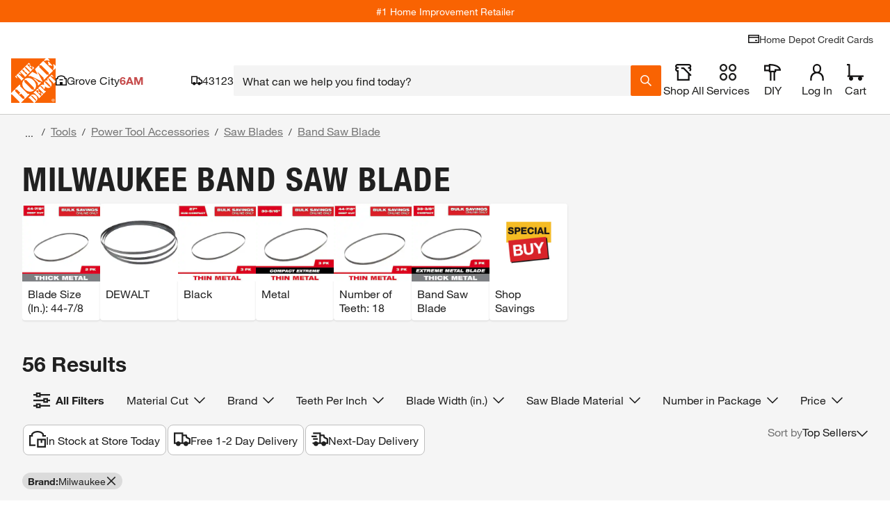

--- FILE ---
content_type: application/javascript
request_url: https://www.homedepot.com/p2TOhuJo90JML6Uvrw/a1O9czSfNpG24Xaw/HgAzLVlZ/BE8/bTG4uMS0B
body_size: 177114
content:
(function(){if(typeof Array.prototype.entries!=='function'){Object.defineProperty(Array.prototype,'entries',{value:function(){var index=0;const array=this;return {next:function(){if(index<array.length){return {value:[index,array[index++]],done:false};}else{return {done:true};}},[Symbol.iterator]:function(){return this;}};},writable:true,configurable:true});}}());(function(){Jb();k9S();P4S();var D8=function kD(pF,Ms){var wA=kD;var LK=zK(new Number(Th),EW);var S9=LK;LK.set(pF);do{switch(S9+pF){case BM:{return rK.pop(),JV=xs,JV;}break;case Sv:{if(dx(CJ,undefined)&&dx(CJ,null)&&pY(CJ[tV(typeof Lm()[PK(DK)],B9('',[][[]]))?Lm()[PK(JQ)](C8,Jn,bc):Lm()[PK(OY)](J9,wx,XJ)],r6)){try{var DD=rK.length;var wV=xW([]);var GV=G[M9()[Ps(VK)].call(null,UF,sW,gp,As)](CJ)[cc()[rs(wm)](gA,f6,Nc,lQ,T8)](gV()[TJ(AQ)].call(null,rY,XD,lv));if(pY(GV[Lm()[PK(OY)](J9,f6,XJ)],lQ)){Cs=G[Bc()[Sn(wm)].call(null,Kq,l6)](GV[lQ],dq[Lm()[PK(UQ)](UB,Zn,CD)]());}}catch(DQ){rK.splice(KJ(DD,RW),Infinity,nm);}}pF-=Lb;}break;case Fq:{var nK;return rK.pop(),nK=Cs,nK;}break;case K4:{var A8=Ms[kP];rK.push(Px);var Gl=M8(E2,[gV()[TJ(KD)](Nl,j6,HF),A8[r6]]);pF-=CP;gl(RW,A8)&&(Gl[Bc()[Sn(YJ)].call(null,Kn,zB)]=A8[RW]),gl(kl,A8)&&(Gl[dx(typeof gm()[bF(kl)],'undefined')?gm()[bF(XA)](PQ,ks,j6,Xm,LW):gm()[bF(QV)].call(null,JK,Nx,C6,Rm,TK)]=A8[kl],Gl[Bc()[Sn(MW)](jJ,G6)]=A8[MA]),this[OQ()[Ml(f6)](bs,K9,hV,jJ)][OQ()[Ml(jx)](Jl,KD,IJ,bJ)](Gl);rK.pop();}break;case Rp:{var DF=dx(typeof G[gV()[TJ(OY)](E6,RW,H8)][gV()[TJ(Es)](xW({}),Rl,U1)],OQ()[Ml(wn)](gf,xW(r6),jV,SJ))||dx(typeof G[M9()[Ps(RW)].call(null,T8,xW(xW(r6)),hN,QV)][gV()[TJ(Es)](f6,Rl,U1)],OQ()[Ml(wn)].call(null,gf,b8,sA,SJ))?Bc()[Sn(r6)](Kq,QK):Lm()[PK(kl)].apply(null,[tN,YF,Ex]);var Wx=gQ(G[gV()[TJ(OY)].call(null,jx,RW,H8)][M9()[Ps(RW)].apply(null,[bJ,xW(xW({})),hN,QV])][M9()[Ps(qD)].apply(null,[xW([]),pW,fS,Zm])][dx(typeof Bc()[Sn(Nc)],B9('',[][[]]))?Bc()[Sn(Vn)].apply(null,[tn,Zm]):Bc()[Sn(QV)](Hx,Em)](dx(typeof Lm()[PK(Ux)],B9([],[][[]]))?Lm()[PK(D9)](gx,lD,LF):Lm()[PK(JQ)](Xc,JQ,Fm)),null)?dx(typeof Bc()[Sn(Dm)],B9('',[][[]]))?Bc()[Sn(r6)].apply(null,[Kq,QK]):Bc()[Sn(QV)](xx,WW):Lm()[PK(kl)](tN,Ns,Ex);var Kx=gQ(G[gV()[TJ(OY)].apply(null,[YF,RW,H8])][tV(typeof M9()[Ps(TK)],B9('',[][[]]))?M9()[Ps(lQ)](SY,Nl,PF,RQ):M9()[Ps(RW)].call(null,xW({}),LF,hN,QV)][tV(typeof M9()[Ps(LF)],B9([],[][[]]))?M9()[Ps(lQ)].apply(null,[Fm,lD,sW,Z8]):M9()[Ps(qD)].apply(null,[UF,UV,fS,Zm])][Bc()[Sn(Vn)].call(null,tn,Zm)](gm()[bF(OK)].apply(null,[K9,OK,xm,vl,DJ])),null)?dx(typeof Bc()[Sn(fm)],B9([],[][[]]))?Bc()[Sn(r6)].call(null,Kq,QK):Bc()[Sn(QV)](k9,Ks):Lm()[PK(kl)].apply(null,[tN,rY,Ex]);var Dl=[zW,Qc,nJ,ND,DF,Wx,Kx];pF+=Gb;var xs=Dl[gV()[TJ(kW)](Bm,PQ,ZQ)](gV()[TJ(sW)].apply(null,[kW,wx,rV]));var JV;}break;case pq:{pF-=Bv;rK.push(fA);var zW=G[gV()[TJ(OY)].apply(null,[DJ,RW,H8])][LQ()[xK(UF)].apply(null,[tW,bJ,YJ,TW,cA])]||G[M9()[Ps(RW)].call(null,LF,Oc,hN,QV)][LQ()[xK(UF)](c8,bJ,rY,TW,cA)]?Bc()[Sn(r6)].call(null,Kq,QK):Lm()[PK(kl)](tN,BJ,Ex);var Qc=gQ(G[gV()[TJ(OY)](xW(RW),RW,H8)][M9()[Ps(RW)].apply(null,[MW,xW(xW([])),hN,QV])][M9()[Ps(qD)].call(null,xW([]),UV,fS,Zm)][Bc()[Sn(Vn)](tn,Zm)](dx(typeof cc()[rs(sK)],'undefined')?cc()[rs(gs)].call(null,JD,Oc,sW,jx,z6):cc()[rs(RW)].apply(null,[U9,JQ,LF,z6,j6])),null)?dx(typeof Bc()[Sn(wm)],B9('',[][[]]))?Bc()[Sn(r6)].apply(null,[Kq,QK]):Bc()[Sn(QV)].call(null,r6,d6):Lm()[PK(kl)].apply(null,[tN,jV,Ex]);var nJ=gQ(typeof G[tV(typeof OQ()[Ml(sW)],'undefined')?OQ()[Ml(PQ)](Wl,wx,jV,qA):OQ()[Ml(H6)].apply(null,[N6,YF,KA,Kl])][cc()[rs(gs)].call(null,JD,H6,YF,jx,z6)],OQ()[Ml(wn)].apply(null,[gf,kW,sK,SJ]))&&G[OQ()[Ml(H6)](N6,T8,As,Kl)][cc()[rs(gs)].call(null,JD,Ws,AQ,jx,z6)]?Bc()[Sn(r6)](Kq,QK):Lm()[PK(kl)].apply(null,[tN,Ex,Ex]);var ND=gQ(typeof G[gV()[TJ(OY)](rY,RW,H8)][cc()[rs(gs)](JD,PQ,c8,jx,z6)],OQ()[Ml(wn)](gf,GF,xW(RW),SJ))?Bc()[Sn(r6)](Kq,QK):Lm()[PK(kl)].call(null,tN,OK,Ex);}break;case UT:{var Xs=Ms[kP];rK.push(JF);var tD=Xs[LQ()[xK(jx)](xW(xW([])),PQ,O9,ZJ,pm)]||{};tD[M9()[Ps(bJ)](Ex,xW(xW(r6)),Ec,Nc)]=OQ()[Ml(Il)].apply(null,[Zl,b8,xW(r6),gK]),delete tD[cc()[rs(13)](445,36,22,3,468)],Xs[dx(typeof LQ()[xK(PQ)],B9(Lm()[PK(MA)](BN,GF,lx),[][[]]))?LQ()[xK(jx)].call(null,bJ,PQ,YR,ZJ,pm):LQ()[xK(OY)](YJ,GK,sK,Am,t6)]=tD;rK.pop();pF+=Iq;}break;case J2:{var B5=Ms[kP];rK.push(vt);var bE=B5[tV(typeof LQ()[xK(TC)],B9(Lm()[PK(MA)](kE,GF,lx),[][[]]))?LQ()[xK(OY)](jV,k9,Vn,z3,AQ):LQ()[xK(jx)](SY,PQ,MW,Az,pm)]||{};pF-=g2;bE[M9()[Ps(bJ)](CD,xW(xW(RW)),Qw,Nc)]=OQ()[Ml(Il)].apply(null,[VR,xW(xW(r6)),xW(RW),gK]),delete bE[cc()[rs(13)].apply(null,[314,92,5,3,468])],B5[LQ()[xK(jx)](wx,PQ,Nl,Az,pm)]=bE;rK.pop();}break;case hT:{var Dj;rK.push(d6);pF-=wh;return Dj=[G[OQ()[Ml(H6)](c1,bJ,xW({}),Kl)][gV()[TJ(HR)](r7,bI,sL)]?G[dx(typeof OQ()[Ml(RW)],B9([],[][[]]))?OQ()[Ml(H6)].call(null,c1,xW(xW({})),G3,Kl):OQ()[Ml(PQ)](bj,SZ,I5,ks)][tV(typeof gV()[TJ(qj)],B9('',[][[]]))?gV()[TJ(K9)].call(null,xW(xW(RW)),CX,SI):gV()[TJ(HR)].call(null,xW(RW),bI,sL)]:dx(typeof OQ()[Ml(jJ)],B9([],[][[]]))?OQ()[Ml(l5)].apply(null,[Tx,jx,xW(r6),ME]):OQ()[Ml(PQ)](j3,Il,v7,Yz),G[OQ()[Ml(H6)](c1,xW(xW(r6)),Hw,Kl)][OQ()[Ml(GR)](bQ,v7,xW(RW),Nt)]?G[OQ()[Ml(H6)].call(null,c1,ZX,OK,Kl)][OQ()[Ml(GR)].call(null,bQ,Ex,U5,Nt)]:OQ()[Ml(l5)].apply(null,[Tx,gs,lD,ME]),G[dx(typeof OQ()[Ml(PQ)],B9('',[][[]]))?OQ()[Ml(H6)].apply(null,[c1,hV,Ig,Kl]):OQ()[Ml(PQ)].apply(null,[Jn,r7,xW(xW({})),Id])][Lm()[PK(XJ)](GD,xW(xW(r6)),zB)]?G[tV(typeof OQ()[Ml(kl)],B9('',[][[]]))?OQ()[Ml(PQ)].call(null,c8,MW,JQ,lg):OQ()[Ml(H6)](c1,YF,xW([]),Kl)][Lm()[PK(XJ)](GD,UF,zB)]:OQ()[Ml(l5)](Tx,fm,qg,ME),gQ(typeof G[dx(typeof OQ()[Ml(c8)],B9([],[][[]]))?OQ()[Ml(H6)].call(null,c1,EX,pC,Kl):OQ()[Ml(PQ)](Vw,xW(xW(RW)),LW,zG)][gm()[bF(Jn)](JQ,qg,xW(RW),IW,OK)],OQ()[Ml(wn)](hQ,DJ,C6,SJ))?G[OQ()[Ml(H6)](c1,jx,Ig,Kl)][gm()[bF(Jn)](JQ,qg,xW(xW(RW)),IW,Ws)][tV(typeof Lm()[PK(MW)],B9([],[][[]]))?Lm()[PK(JQ)].call(null,Xc,Pd,Zn):Lm()[PK(OY)].apply(null,[X6,lD,XJ])]:T3(EZ[Jn])],rK.pop(),Dj;}break;case EP:{var J7=Ms[kP];var XG=Ms[f4];var cG=Ms[cM];rK.push(kU);G[Bc()[Sn(Bm)](MD,qR)][gm()[bF(r6)](UV,ZZ,ZX,hA,Hw)](J7,XG,M8(E2,[Bc()[Sn(UV)](R5,gs),cG,gm()[bF(kl)](PQ,Kw,xW({}),IA,TK),xW(r6),Bc()[Sn(SY)](XK,wn),xW(r6),gV()[TJ(SY)].apply(null,[qg,Ux,rW]),xW(r6)]));pF-=mh;var j7;return rK.pop(),j7=J7[XG],j7;}break;case z2:{pF-=PN;return parseInt(...Ms);}break;case Th:{var Gd=Ms[kP];rK.push(nR);var zR=Gd[LQ()[xK(jx)].apply(null,[YJ,PQ,l6,BL,pm])]||{};pF+=ZP;zR[tV(typeof M9()[Ps(Il)],B9([],[][[]]))?M9()[Ps(lQ)](H6,pC,pZ,pm):M9()[Ps(bJ)](Ig,xW(xW([])),zA,Nc)]=OQ()[Ml(Il)].apply(null,[xV,xW(xW({})),xW(xW(RW)),gK]),delete zR[dx(typeof cc()[rs(9)],B9([],[][[]]))?cc()[rs(13)].apply(null,[641,77,53,3,468]):cc()[rs(1)](468,46,0,243,481)],Gd[LQ()[xK(jx)](zB,PQ,xm,BL,pm)]=zR;rK.pop();}break;case V4:{G[Bc()[Sn(Bm)].apply(null,[VA,qR])][gm()[bF(r6)](UV,ZZ,C6,vj,QV)](sI,YZ,M8(E2,[Bc()[Sn(UV)](jw,gs),PC,gm()[bF(kl)](PQ,Kw,xW(xW({})),DI,KA),xW(r6),Bc()[Sn(SY)](gn,wn),xW(r6),dx(typeof gV()[TJ(kW)],B9('',[][[]]))?gV()[TJ(SY)](xW(xW([])),Ux,Z5):gV()[TJ(K9)].apply(null,[zB,LR,VL]),xW(r6)]));var xI;return rK.pop(),xI=sI[YZ],xI;}break;case k1:{var c3=Ms[kP];var DC=Ms[f4];var T7=Ms[cM];rK.push(VU);G[tV(typeof Bc()[Sn(j6)],B9([],[][[]]))?Bc()[Sn(QV)](l7,p5):Bc()[Sn(Bm)](O5,qR)][tV(typeof gm()[bF(I5)],B9(Lm()[PK(MA)].call(null,Yv,Nl,lx),[][[]]))?gm()[bF(QV)](d6,I7,v7,qj,KA):gm()[bF(r6)](UV,ZZ,As,fC,xm)](c3,DC,M8(E2,[Bc()[Sn(UV)](PL,gs),T7,gm()[bF(kl)](PQ,Kw,Pd,Ew,OY),xW(r6),Bc()[Sn(SY)](Pl,wn),xW(r6),tV(typeof gV()[TJ(C6)],B9('',[][[]]))?gV()[TJ(K9)](U5,JQ,D5):gV()[TJ(SY)].apply(null,[xW(xW(RW)),Ux,Qw]),xW(EZ[GF])]));var EL;pF-=nN;return rK.pop(),EL=c3[DC],EL;}break;case RN:{var CJ=Ms[kP];var Cs;rK.push(nm);pF-=Gp;}break;case sM:{var nj=Ms[kP];var b3=Ms[f4];var Wj=Ms[cM];rK.push(hE);G[Bc()[Sn(Bm)].apply(null,[S5,qR])][gm()[bF(r6)](UV,ZZ,xW({}),TI,lD)](nj,b3,M8(E2,[Bc()[Sn(UV)](jC,gs),Wj,gm()[bF(kl)](PQ,Kw,kW,Aj,G3),xW(r6),Bc()[Sn(SY)](Nm,wn),xW(r6),gV()[TJ(SY)].apply(null,[Fm,Ux,hw]),xW(r6)]));var Hd;return rK.pop(),Hd=nj[b3],Hd;}break;case R2:{pF-=nq;var XI=Ms[kP];rK.push(sU);var cw=M8(E2,[gV()[TJ(KD)](xW(xW(r6)),j6,pU),XI[r6]]);gl(EZ[Jn],XI)&&(cw[dx(typeof Bc()[Sn(Ux)],B9([],[][[]]))?Bc()[Sn(YJ)].apply(null,[DG,zB]):Bc()[Sn(QV)](lL,Vj)]=XI[RW]),gl(kl,XI)&&(cw[gm()[bF(XA)](PQ,ks,xW(xW(RW)),xL,Pd)]=XI[kl],cw[Bc()[Sn(MW)](Et,G6)]=XI[MA]),this[OQ()[Ml(f6)].apply(null,[Xt,tW,Oc,jJ])][OQ()[Ml(jx)](X7,Pd,PQ,bJ)](cw);rK.pop();}break;case tf:{var kL=Ms[kP];rK.push(kg);var SG=M8(E2,[gV()[TJ(KD)].apply(null,[kz,j6,UR]),kL[EZ[GF]]]);gl(EZ[Jn],kL)&&(SG[Bc()[Sn(YJ)](km,zB)]=kL[RW]),gl(kl,kL)&&(SG[gm()[bF(XA)](PQ,ks,zB,r9,Bm)]=kL[kl],SG[Bc()[Sn(MW)].apply(null,[Qg,G6])]=kL[EZ[qj]]),this[tV(typeof OQ()[Ml(JQ)],B9('',[][[]]))?OQ()[Ml(PQ)](zI,xW(xW(RW)),xW(r6),U7):OQ()[Ml(f6)].apply(null,[xN,dc,RW,jJ])][tV(typeof OQ()[Ml(sA)],B9('',[][[]]))?OQ()[Ml(PQ)].apply(null,[Vw,AQ,xW([]),pz]):OQ()[Ml(jx)].apply(null,[n8,xW(xW(RW)),xW(xW(RW)),bJ])](SG);rK.pop();pF+=z4;}break;case vN:{var Sz=Ms[kP];rK.push(XE);var nZ=Sz[LQ()[xK(jx)](fm,PQ,xm,jg,pm)]||{};pF-=U0;nZ[M9()[Ps(bJ)].apply(null,[zB,sK,Ln,Nc])]=OQ()[Ml(Il)](cK,UQ,GF,gK),delete nZ[cc()[rs(13)](753,72,45,3,468)],Sz[LQ()[xK(jx)].call(null,T8,PQ,BJ,jg,pm)]=nZ;rK.pop();}break;case Jp:{var Hc=Ms[kP];rK.push(xL);var fU=M8(E2,[gV()[TJ(KD)](Il,j6,pm),Hc[r6]]);gl(RW,Hc)&&(fU[tV(typeof Bc()[Sn(A7)],B9([],[][[]]))?Bc()[Sn(QV)].apply(null,[W7,Zc]):Bc()[Sn(YJ)](f7,zB)]=Hc[RW]),gl(kl,Hc)&&(fU[gm()[bF(XA)](PQ,ks,Nl,K7,GF)]=Hc[EZ[Zn]],fU[tV(typeof Bc()[Sn(Ig)],B9([],[][[]]))?Bc()[Sn(QV)].apply(null,[G5,mt]):Bc()[Sn(MW)](HZ,G6)]=Hc[MA]),this[dx(typeof OQ()[Ml(Fm)],'undefined')?OQ()[Ml(f6)](sJ,Jn,DJ,jJ):OQ()[Ml(PQ)](X7,xW({}),ZX,vL)][tV(typeof OQ()[Ml(lQ)],B9([],[][[]]))?OQ()[Ml(PQ)].call(null,QV,Pd,YF,tE):OQ()[Ml(jx)].apply(null,[ct,ZX,pC,bJ])](fU);rK.pop();pF-=xP;}break;case nq:{pF-=pf;return String(...Ms);}break;case xT:{var sI=Ms[kP];var YZ=Ms[f4];var PC=Ms[cM];rK.push(CX);pF+=vb;}break;}}while(S9+pF!=R1);};var tC=function(){if(G["Date"]["now"]&&typeof G["Date"]["now"]()==='number'){return G["Date"]["now"]();}else{return +new (G["Date"])();}};var n5=function(wg,gI){return wg<=gI;};var jz=function(Fg){var vR=Fg%4;if(vR===2)vR=3;var wc=42+vR;var hC;if(wc===42){hC=function fI(bR,v3){return bR*v3;};}else if(wc===43){hC=function Mg(Fz,xZ){return Fz+xZ;};}else{hC=function jR(HI,lI){return HI-lI;};}return hC;};var fj=function(){return kC.apply(this,[Hp,arguments]);};var Pj=function(vw,wC){return vw/wC;};var CI=function(QZ,pt){return QZ%pt;};var L5=function(St,hX){return St instanceof hX;};var TE=function(rw){if(G["document"]["cookie"]){try{var vE=G["document"]["cookie"]["split"]('; ');var JI=null;var Nd=null;for(var st=0;st<vE["length"];st++){var SC=vE[st];if(SC["indexOf"](""["concat"](rw,"="))===0){var nz=SC["substring"](""["concat"](rw,"=")["length"]);if(nz["indexOf"]('~')!==-1||G["decodeURIComponent"](nz)["indexOf"]('~')!==-1){JI=nz;}}else if(SC["startsWith"](""["concat"](rw,"_"))){var CG=SC["indexOf"]('=');if(CG!==-1){var V7=SC["substring"](CG+1);if(V7["indexOf"]('~')!==-1||G["decodeURIComponent"](V7)["indexOf"]('~')!==-1){Nd=V7;}}}}if(Nd!==null){return Nd;}if(JI!==null){return JI;}}catch(L3){return false;}}return false;};var kd=function(){if(G["Date"]["now"]&&typeof G["Date"]["now"]()==='number'){return G["Math"]["round"](G["Date"]["now"]()/1000);}else{return G["Math"]["round"](+new (G["Date"])()/1000);}};var B9=function(SU,Rz){return SU+Rz;};var pY=function(Tt,mL){return Tt>mL;};var Kg=function CC(AG,X5){var RG=CC;while(AG!=Ih){switch(AG){case wk:{var JU=KJ(Xg.length,RW);AG=vT;}break;case r0:{AG-=WM;return tX(fb,[LI]);}break;case Eq:{AG+=k2;for(var QG=KJ(qw.length,RW);pE(QG,r6);QG--){var Bj=CI(KJ(B9(QG,lU),rK[KJ(rK.length,RW)]),Dg.length);var Oz=hj(qw,QG);var LE=hj(Dg,Bj);J5+=CC(KB,[Ft(Cg(Ft(Oz,LE)),lC(Oz,LE))]);}}break;case mP:{if(pE(MI,r6)){do{GI+=vC[MI];MI--;}while(pE(MI,r6));}return GI;}break;case T0:{if(pE(fz,r6)){do{RE+=WU[fz];fz--;}while(pE(fz,r6));}return RE;}break;case vT:{AG=r0;if(pE(JU,r6)){do{var zE=CI(KJ(B9(JU,W3),rK[KJ(rK.length,RW)]),k7.length);var Bg=hj(Xg,JU);var hL=hj(k7,zE);LI+=CC(KB,[lC(Ft(Cg(Bg),hL),Ft(Cg(hL),Bg))]);JU--;}while(pE(JU,r6));}}break;case x4:{return FL;}break;case Dv:{var W3=X5[kP];var N5=X5[f4];AG+=dh;var lR=X5[cM];var k7=GZ[tW];var LI=B9([],[]);var Xg=GZ[lR];}break;case ph:{var vC=X5[kP];var GI=B9([],[]);AG+=B4;var MI=KJ(vC.length,RW);}break;case I1:{var c7=X5[kP];AG+=MN;LG.S1=CC(ph,[c7]);while(Mw(LG.S1.length,lj))LG.S1+=LG.S1;}break;case Jv:{rK.push(GC);T5=function(Xz){return CC.apply(this,[I1,arguments]);};AG=Ih;kC.call(null,QT,[v7,GF,w3,zZ]);rK.pop();}break;case cM:{var WU=X5[kP];var RE=B9([],[]);var fz=KJ(WU.length,RW);AG+=Gp;}break;case hT:{var n7=X5[kP];kZ.F1=CC(cM,[n7]);AG+=Ef;while(Mw(kZ.F1.length,XM))kZ.F1+=kZ.F1;}break;case E2:{rK.push(vj);Rt=function(QC){return CC.apply(this,[hT,arguments]);};kC.call(null,ph,[F5,RL]);rK.pop();AG+=X1;}break;case IS:{AG=G1;if(pE(AI,r6)){do{AX+=g7[AI];AI--;}while(pE(AI,r6));}}break;case BB:{var YX=X5[kP];var FL=B9([],[]);AG+=Y2;var NL=KJ(YX.length,RW);if(pE(NL,r6)){do{FL+=YX[NL];NL--;}while(pE(NL,r6));}}break;case S0:{return kC(l2,[J5]);}break;case G1:{return AX;}break;case Fh:{var F7=X5[kP];AG+=Bp;ZG.QS=CC(BB,[F7]);while(Mw(ZG.QS.length,PP))ZG.QS+=ZG.QS;}break;case EN:{rK.push(Xm);AG=Ih;qd=function(CR){return CC.apply(this,[Fh,arguments]);};ZG.call(null,xm,H3,Bt);rK.pop();}break;case B:{var bL=X5[kP];var LZ=X5[f4];var lU=X5[cM];var Dg=Td[Jn];var J5=B9([],[]);var qw=Td[LZ];AG=Eq;}break;case jb:{AG+=bN;var g7=X5[kP];var AX=B9([],[]);var AI=KJ(g7.length,RW);}break;case wf:{AG+=Dk;var jd=X5[kP];pX.TS=CC(jb,[jd]);while(Mw(pX.TS.length,Uk))pX.TS+=pX.TS;}break;case Iq:{rK.push(x5);AG=Ih;Ad=function(Y3){return CC.apply(this,[wf,arguments]);};pX(jC,xW(r6),ZX);rK.pop();}break;case E0:{var Z7=X5[kP];AG=Ih;var Eg=B9([],[]);for(var Ht=KJ(Z7.length,RW);pE(Ht,r6);Ht--){Eg+=Z7[Ht];}return Eg;}break;case qk:{var YU=X5[kP];s7.bP=CC(E0,[YU]);while(Mw(s7.bP.length,jV))s7.bP+=s7.bP;AG-=sB;}break;case D4:{AG+=kk;rK.push(AZ);dG=function(GG){return CC.apply(this,[qk,arguments]);};kC(Z2,[Mt,H6,lD,f6]);rK.pop();}break;case KB:{var rR=X5[kP];if(n5(rR,nM)){return G[JL[kl]][JL[RW]](rR);}else{rR-=JT;return G[JL[kl]][JL[RW]][JL[r6]](null,[B9(Bz(rR,PQ),kp),B9(CI(rR,rv),Gh)]);}AG=Ih;}break;}}};var KJ=function(vz,MZ){return vz-MZ;};var Th,Z2,E0,BB,Sh,C4,cM,f4,kP,Y0,wM;var Xd=function(){return kC.apply(this,[C4,arguments]);};var M3=function(bz,qE){return bz*qE;};var k3=function(xt,QX){return xt==QX;};var Mj=function(){var sd;if(typeof G["window"]["XMLHttpRequest"]!=='undefined'){sd=new (G["window"]["XMLHttpRequest"])();}else if(typeof G["window"]["XDomainRequest"]!=='undefined'){sd=new (G["window"]["XDomainRequest"])();sd["onload"]=function(){this["readyState"]=4;if(this["onreadystatechange"] instanceof G["Function"])this["onreadystatechange"]();};}else{sd=new (G["window"]["ActiveXObject"])('Microsoft.XMLHTTP');}if(typeof sd["withCredentials"]!=='undefined'){sd["withCredentials"]=true;}return sd;};var Zg=function(){Td=["L\x006\r\rB\nC\x3fZ\x07\"83\x3fNM-","(\rL",".<[4(W<=>/_B \x00\r\x07\x40","#1$98~mB&+","(A;/(","9/R","*\v/\t","-/\f\nK4O4:G\v:%","&./\t7AD\b<\x07","9:","F>#]","<82\x3f7\x40H0 >\t","_X\t*::L","Q(","2\"R\x3f","E","<\tF4I</]","Z#.)17KIi#*U M","Y\x3f!","m$+_CO<e\x3fYW","-4-EC\v,","3&3","\\48U#!\x3f)","6|_%R<9\v/1AQ",":/\rF:E4&W","X+^\x07%*\x3f.","C\b-\n","(:;B","OE\n0,\bB\rJ0}3(3OG\v2-","G&-7\n*L","-4\x40","&",")A\x074\x3f>","*sE:","&2+JD","X8\'V8:%>","-T","+Y","_\v&\x3f(0OU&","\'=\n","JM</p\n\'$64+A","3&!","P\x40V","9/R","2\f\bh","\r\be\x40\x07/A<$5","26\x3f1\x40","AN\n\x001J\r","\x3f]\t;$,3","&8R",":>85;BE"," 8>/KD\t=","M:\x07//9WC\">g1","3>71Hh\t9\v\b\f","-\r","","\vYJo1U;(/41BaG$V\r\f%w %8)7COEtN&\rEQ0U<(\\smy.\'AC\b%QSb\tF\f3^\x00:\'u4*IS=`\r\x07\x40\nC\x3fbGK.9>)+^OG=\n:IW\fYJ$$P<$5u*Z,\x07-XWAJ$$P<$5cU99]+N\f\x40wlGL6$5.*^T=b\x40E:ZC=ltvf\'AC\b%]-\fW\bInh\x408)41|U99]\fK^x7U;(/41BaZ}\b\v\f^8)G\x40n9f;+BB \x00wTF^\x3fjVn=:/~I4_\x00b2F!8\\:\x3f\"-;\x00NZ\']>7M!C!/A,g2`NK*\x07\x40;\x00M3^>:V!2\'!8YO=1U\fEQ]*>h\bv>s(MM,B>\x40ZV\x00X8%]\x40hv/$.INi 2\"A3%_X.6w(cM=>\t_\rAl#G\x07\'*/2,\rt\x40>\x07\x408I#+G\r\'7\'l\x400\r\tB\f^sf__4e/2\rXS\':>1#X>G<%<\t\x3fK\\/\x00<\tMQ%fAN0b /;XT\'S!=\nW_\x07I7#]\x0794-;^Ua\x07B-QBIk/\x07;>68,MC\v,IOoQM\nK$8R\x009.a|n\x00V \x07=SA}>h\b6//\'WGO2B}_Q\x40O9bGK.-f;+BB \x00w\tTJW#/G\'%{)^|Z,9\b\nW\fBq9y9w8rB\b\x3fEW!8\\:\x3f\"-;\fH\t:\x071EQ#pEN4v\x3f4IBg:\f\f\vM\\#%G\r!2+8w\x00TZ\'P\x07_\r8qxqA\x07!>)3~E\teQ16HA\x00*<R .avX\reG\"TT\b^B2>Z\r;k3u*\x00SK,Z+QY#$H,;>g|BN$}QDK2+_}9w8wQ\\(\x07\r7U\f\x40XX$8]!2+8dU;}QDKQ,7VL\"9:-c_(N/\x40B2>Z\r;k-uwW\\<\r+\x07\bK*7U;(/41BaZ\"\v^W,qUJ2g.qvJT\t*\x07\x070P\x40XX$8]B!#2.#\b\\\x3fE&AO%dT\x07!)2*CU9!9QTNWEAy\',}twoU~\x40E\x07W\f2+_}<w(w\n\x07O.NvF\bQQ5dC:\x3f4)\'\\DZ\x3f]-\fW\bIlQ\b0(/s=^D=F8TCV\x00X8%]Bc/t%w\t,\v}QZK\f[sf0\x3f./0|I/\vYY\x3f)G\v:%s/wWGO=_sUME>$|0)8*YS\ti\x076V6JC:/y\x3fr w\\N`\b*J\r\f)bAN0b ;+BB \x00P\x00OY})#*)}2IO;(\x07Q\nEBXXE7b=94*|\rZ%]&\r\x40X\x07^q,{*):r_g3\bRQY#$smy2<FD=QSb\tP\nWEC)R9c(q|s~>\x07+_QVF_I\"%_0c(ss\x40(vS\fFK7\x3f]!\"43vX\b\'[L1\x00]\x00$fPK(bwu8YO=1U\f\x40XK%\"A\r\"iw)rY\r`GvGGQC=<VJ&bu)6IOOa1\f\x00LKXx1UL#*7(;UK<[\bv\x00QE\vB2>Z\r;c/t%^D<\x00PKWC&hy>w>wQ\bN4F3SDXZ08n\"s)6ERKk,\x071\vFSOW\'+_0q=(0OU&F+Q\n\x40XB2>Z\r;k4uwWS=1]\fTQy,F\f6\x3f220DK&Z1U\fEQ]\x00>cNK|6)8*YS\tiS>BGWBy%\r|q4uwQ\\N41\f\x00LC`y>y.r&(MSG\'NL,\b\vF\x07I5G\'\x3fyf,IU;N9\b\nW\fBy%\v|02;vD,+L^\x3fcG\n\'$,}0IVG\f0PKd\rI#+G\r\'k2.~MM,\n&]\nM\nB6hY<-s=CL%:ZTL\r*#UJw\x3f3/1[ZtNv\tLCEj8V 95&(MM,I0I]\x07C\x3f/\tCe6&;1^\tg\v+\rOI+Ah\"`fwWW;SbV\rFK0>VY<-s<wWW;Sb\"P\bJ8,|02;vYZtG<JIj8V 95}+Q\\/[L1\x00L^4d^\x07!#49wI,bV6P\rXl/\',`82_DG F}\tLAlwVL8./51H\b F}\rS\rH4.`49/c\t`\x07-IMLAO>\'C0\x3f>9|\x00DI(\tdV\rJM%)[\'-(>-*EN\ta\x40>\x40^_4hA\x07!>)3|Z,]:\tGWEI+Q ;/u|^D<\x00}QGBj$\x4003>>+XH\t.QU)\nI\x40L\v%fAN0b`48\t&>ZTL\x00%3C\x07|02;vBg1GK\x40\\=/G\x071ia-YR,\n:!\x00F\x07})\',f`c\\\b&6\r\fX$8]#*7(;BI(\ts\x07FK5%]\x07(6y)6^NkNSbVZ\nwb]_w(40.\x40D,LsVF\vC5w=94*|\x00DI(\tbV\bQJQ,7U;(/41B8a\x07B-TBCIl80\x3f32:\x00OZ=]\x07+\n\bWw4\b\v3c-27HWtNS1T\n\fWBq80\'>:\x3fXDZ\'3QZK\f[sw_0m})pEU;0VF^\x3flJ\'e68*DNtQ:\t\rMSO^+Ah=44:\fK[sQE\v^>=_hv)s3IU&G#ZF^\x3fh_h.}{v^\n,\x070EKWC&h{*):cBDi\'/=Qs[\x07u\"/8,MU\b;S\n0\vIM\f!8\\</>}\x3f\fEbE}ZXF\vC5hKy;`+\x3f^\btF1Q\fGJ^0>\\y9u<,K\b\\ F}\tLAlw\\L!2+8w^D<\x00VF\vC5w=94*|\x00SI(\tbV\bQO^.V0,:);O%B/F\bQQ\n>dR2p)8*YS\tiQ6SM\\#GL\'.((2Xo$3bVBI}8\f03/`*O1\x07\"0TKQY#$Chv)s3IU&HyU\nGND>.\x40;.#)|\x00SI(\tb\v\x00GQS}80\'>:\x3fXDZ\'3Q\b\x40Y#d^\x07!#49cU;}Q\nGB\x3f/DB2+8^S\b;[L6\tB\f^q8V \'/}7_\t&\x07N>XAO%hN\'e\x3f82IF=S1\bJQ7\x3f]!\"43~c\t`\b>X\n^(\\o\x3f\x00mQVi\x00\t^O\vMO0>P\n$8`*w:`_\\IWWE#dU\v;*71\'`Nt\x075m T\rX48\r6v/mq\bK=\x07,S\fZ4\rX##V{;..6SN41\f\x00LCy>#*)},UI*/J\rP-1NY\'e/$.IE\'2K\x404>VB\'e:/9\x00UI*/J\r#7U;(/41B\ra\x07G$\t\x00P_^(]\'\">.cwZ;\n\"0BKQ\fXs7nN!e=2,i\x40![!s\t\x00PXOX9#\x40L\'.(8*\x00W`\b*J\r\fbGK.\"=u*Z(N-\x40\f2V,XE7bAK\'./(,Bg3P\nJ\nJyhU;(/41BZt\x07/MB42GK\'./(,Br\bw\\m-%d_\x07;,/5wZ(N:\x40UX^J$$P<$5},\b/wFSBFM=/]!#`t7J\t\bg3PJ#/G\'%{/pZ\x40\v<S+&4MH>$V_tzw/e^D<\x00VBIl<\\\v1kkq,E\b\'S~MT^JI%\x3fA\fu%u3;TUZ\'-\fQB42GX6&;+BB \x00<P\x40XX$8]#*7(;W\b NoQMY\ra7N0\x3f./0\fXI9+\fS^H}#\x00yi820_U<0ZEX\x07\x40$/\ty(438EF;\f3BH\fJ\x008bWNw(43-XS*\x07-_TUY4pJN6$5;7KT(:GYY^XOU.Z%\':$MLtF;QE6B48R:9(0OU&LvQGJ$I\x3f/A!$)+BB \x00b\r\x07\x40\nC\x3fbGK.=:/~^E/\x00<\tMS^%3C\x07:-{)x\nUI*\x00,\t\n\x40\f^j8V 95|^\x07AaSb\x40_S$I\x3f/A!$)+BB \x00}\x40ET\vMH89C42<3I];]\x00>\x40\n\fOI\'R>v=(0OU&F+TF^\x3fj|\x00\x3f.8)p_D+\fS,JnQ\b0(/s-IU7;0\tF>%fWKoc/ssQ&\x07\x00\"E\rKX}&\x40.58,MU\b;51\f\x00LAxfGL%94)1XX,N!=\nW_\x00^4+G\x07})rq*Q\rg-\bTE\rO%#\\\f}\x3fr&,IU;\x00\"B%7NNc#s.^N&\x07/QEEY!8\\:\x3f\"-;\x00BKa1\f\x00LK*8V 95}*DH4ZGsV(P\b\rO>V4\x3f4/cT\rg&TE\rO%#\\\f}\x3fw/rB\r\beG$\v\x00GQSlwZDsc2`^N\n \x00\vvF\bQQ\x3f/DB-c(u*\x00SK\'_vQ\x40X$8]B0e2.IO;0>ME>$|t:g\x3fO1\x07FvS\fFK7\x3f]!\"43vX\b;*IW_\x07C\x3f/\f{=:1+Ig\v\'\tP\x40^XJQ}\x00|g=u<\x00MKk4\v1\n\bWxfUJ7g.qvJT\t*\x07\x070P\x40XX$8]B!#2.#\bK/[\fs_\fpE\x3f-N}-.3=XH\b\'[G$V\r\n%Q\b0(/}IO;0%K^XJ\x004dX\x07,8f;+BB \x00w\tQU\f#w|\x00\x3f.8)vX\bK,N5FQYM#j]B<%{/wI<\x00wQRQY#$\x07{9>+;^RaZB9\b\nW\fBq>K.-4/vDI%\x008\tR\n\nM#j]_0e+2.\b\\ F1]\x07J^4>F;k/s(MM,N\x00s\tV\rLp{(9>)+^OG=]\n0TAOX,7\x07{=:1+IRZ\x07_q\r\nWU!/6$5.*^T=eTFXk,F\f6\x3f220UN2\bw\t\x00P_^4<Ry\x3f34-O1\x07SoQ\fJM_4$G_!#2.psR\'\x07S)\rAOX9#\x40L1$58c\rK=\x07,S\fOM%/\f \'7q*DHg\v+\rS\rI)>N!#2.pMS\x00t6XY\vE\"dG,5),EDg-8\nKY0}kGK3$)u(MSG;S\x071]\fJJ%h_h9u>6MS&=[^v[^\r\x40=bG\n<8w/w\n\x07F \x00 >3PBQ_\x408)VJdbr{xU \x005- EL\x07\facNN&\x3f4-dJT\t*\x07\x070P\x40X\vE\"dW\r;.f|nW;Sb\t\x00P_^(]\'\">.|I*/J\r8,\x40!#)2)Zt\x07\x40+\b\f\n\v^>={*):e^D<\x00\t\x00P_Z0&NN1\"(-\x3fXB\f\v\r:\r\f\x00LYJ$$P<$5u*Z/[7\vGG\rIx>[:<{)eZ\x40iS+B2>Z\r;k>u;\x00ON2\v+\b\n\x07MX(:V_w\x3f3/1[K(]-EMB42G_0g5{xSI$7TT%h{*):cZN-S^vQYHM\fC#bE\'k5`*DHg\x07&8Q_&V\f2\x3f3poOYtCUrP\x40X\x07^q#=\"(s*^X\"\'\x076\v2M,OMl#:&+1;XH\b\'H\x079UZLlw\v{\x3f)$CBN;*IFYAI\x3f.Kn\"=u7U0\x3f<AEK!8V|0-<,\fTZ&]\r>AJ]AO0>P\n$8w\x00BZ&]\r>AJ]AJ8$R922=\b\\ F*[^\n\n\n\nJy>[\v&e+/;Zg+%LJ^4>F;k>u7B=EAJ8,=\"(s.^Du\x409\bO`>)0\x3f./0\fDO ]\b6O\b/C2cN\x0798>}7J\t`\b\x079U\fJM\\#/E^<e8<*OI+&G-\fQCIy#4\x3f85CBKhCG\"F\n\nJykPK!#)2)\fO>S+-\vS^(j\x404\x3f>0;BUG>7\rX2\"\r\'k=40MM\v0QGdAW\n_:A\x07#w2s8EO%\x40QY#$\x07}\"u;7B\x40\v%\n\"0Q^\f\x000(A%\x3fa;+BB \x00w\tT\n\nC#bE\'k>`*DHg\x07&8Q_&V\f2\x3f3poDYtCUrP\x40X\x07^q$=\"(s*^X\"\'\x076\v2F,XE7b]L!9\"1OZ=\x07,S\bF\x07E\n>dP9\'s3rG\'34\x40SJ\nw>[\v&e+/;Z\tg\x071Z=\fOx1E\'k2`0C,\"\x00OYAN#/R\twvf`*P]E*\x00+FS^l>Ds\"u),Um\b*OS-[^L\n7#]9\'\"1O\x07AaS1\b\nJM#jR_<t2s=CL%6SX\fX^4>F;k:s*UQt\x07B>SDL\x008u=\"(s3IU&S}WSOX9#\x40L;.#)cE 3%LO\\xpG\n<8u>1AQ\v,\x07\vwQ\fA!&V0q=(0OU&F+Q\n\x40Xs>[:<y`cUI=\n:T\fQ\f%dR2p)8*YS\tk:KL^X>J07\'=CO :_ETMX(:V]!#2.pBD=Nq\nSI%\x3fA\fwvf`*U9Qw\t\x00P_Z0&=\"(s\x3f^FZ=]-TK</G\n:/f,IU;Ls\t\x00P_\rI)>\x400%\x3fw\t&>ZTL%3C\x07sm){xU \x00\x401\x00J\x00!7<%2.6G\'6AWXJ>849{/cXI:]-=\x07W\nI\"d_\x07;,/5swN^dPU\n\nM#jV_!#2.pXS\f-x>8,\x07{-23\x3f\x40M\rb\x40E\nX$8]B!#2.pON\n9\v+P\f\r\fA!&V<$5q;\x40=\x40\"KIxfC(g8<*OI]/\x00<\tMY*,\\}=:/~^!q\t\nf^8/\x40L9.5:*D\fVrPbMCDJW\'+AB0v/57_;\n+1\t\n\x00F8^\fqZ}.u),Um\b*NSb\tQU\f\x3fwVL6$6-2IU&U6PKWC&h_h%u)\'\\DN2-]TM_^6q`J0b&/;XT\'S\"\x00\fQ\f\x3f/DB9)2,%\v8I\x40O9jR!.6-*\be\v3\bW:E4&WX3>5>*EN\ta\x07B-Q\x40XX$8]B!#2.pHD\v,+EJ^0>\\os)w\x00S:+3FK\x00\x3f/K$8g;Q\rE\'+_ET\vE\"d^\x07!#49x\n\t!q\n\x07\fE5jKy;& rI\\<\r+\x07KX}8}%.125a\tVFX9cD}9f)p\x40D\t.\x07vFQYM#jV_eg5`0IVG\b>P\nJ#qVI~b5;q3dV\r\f\x3f7U;(/41B\ta\x07B-QEM]\f\x008fRK.\x3f)$%Z\x40iS+&4\vJ\x002wFL#*7(;QB=w\tQQY#$:\"\x3f};UN4\x40;\fKOxpc:&2.;S:)P\n\n_D4$\fy$r 8YO=1]AWX^4>F;k=(0OU&Fv\bQQ%\"Zy.f<,KT\n,,F\n\fWBq$Vu)23ERa[\b*J\r>fZK.=:/~Mg/AQ]j,F\f6\x3f220\fTO=Z1UEL]\n\x00$fPNw%>%*\r`\b*J\r\f2bGK.%s<rC\reB<QZK\f[sfGK(>s+1EEGyZvTL\x00C\x3f$V!v=(0OU&Fv\bQQ>bAJ|e6<,G\tO/\x00<\tMQ\x3fcH49{4e^D<\x00P\x40\rM!b %8)7COO=Z9\nAJJ_&#G=c/s.^Dt\x07\x401\x00\n\n\x00M\"/Ro9>)+^OG N\x00q\rW8\ffGL!{f4rX\t,\vbITV\x00X8%]J|0-<,\fUZ&[wTVB\by,F\f6\x3f220\fUO`\b>X\x07OM}\x3fy\'w;r_\reB)QEG]\x00<fDN7gq&\x00m\\;*IQYJ&8R}c=(0OU&F+TLKjc\x40<\x3f85vX;b\tV\x07F\t*)R0kkg,IU;N*\x40ME>$K.\"=u&\x00:\f\x00LAE\x3fj]#\"<<*CSN`\v+\b\n\x07\x40=qE\'k/`0MW.0V\nL\rI2>Z\r;g)`*D/\r+\fw\bI}/{9/)e^D<\x00TYL^Inz\t\x07k{dpo\fUe\x07\x40+\b\f_\rAB$&_\x40\b6w<cJT\t*\x07\x070P\x40XX$8]J4v4u,\bI$4UPV\x00X8%]B!cr&,IU;N-UQGT\\ybU;(/41B\t`\b\b0PRX[8>P\n}\x3fu-,IWZ=]\x00:\f\x40X_4jX<-s+_D\b\v1\t<\bWAE\x3fj]#\"<<*CSN2\x07\x401\x00CXN#/R\t(9>)+^OG=]=\rWYA^4>F;iw3+\x40MNr,X[X$8]B!e:\x3f,YQaQ:\t\rMSOB0<Z4\x3f4/pYR;2\t:\f-B6/G*<,30XS\b9\n8>\r\fPY838R\f18yq|AN \v}QZ\bQ\vE%/P 9>rC=\v,ZE\fH4&Nw;7<*JN$QB}\r\bW\f^<V&\"43|\x00(53.\fQ\nC\x3fh\x40\"$,kj\rE/3+P\fB#\x40wrteO\x40,S]eFSB5h\t0\x3f./0\fUI:\x07/UQ^XOXx7K|bu<.\\Ma\x076T\bQA4$G|6w4cJT\t*\x07\x070P\x40XX$8]B4e:-.\x40XO=\x07,QDI\x3f>\x40K(g5`8YO=1UQU\f%wHy9f&#U0\b>X\f[qU&()8;Bb\',UHEXMK4>p\r;\x3f>%*,\t3_QEML6/G\'-\x3f>3-EN\taQ9\x3f\x3f%|N$-l0%\x3f8,IS8 \b0_QRWLZ4$W\r\'q>s9IU7(2\f\fQY\r~#\x00zd)\r<<\x00*=+d=J\x00#/]09>/dI\x00,\x07>>F^y$7ie86 8*,q.4i\rK(p-<,\fNZ\'2PI4$p;=:.v\rW`]\t:\t;MT%b0)<1l\bK Nqf\tI\x3f9Z\r;cy\nnf+\v=\b6Q\rH48V\n\"5;1\b\\;N)\rLQ>dT\x07!:/\x3fAD,F6S-\'n00gl4\fsv\"\v4\"vQ\n\fM^48X:e<8*|\x40(\v+\nAJ_6b\v`)be\"6<\x00*=+d=JQ,,Z\f4\'7$%^D<\x00$\bu\rH>8\t{=>3:CS53TS1I\x3f.V09a)p^D\t-:M\x40}-Cg>3:CS];]:QCP\x3f\x3f_y,+(l~D\t-:B\rB5/A\x07\'y\'!0YM\v4s\tV\x07F\tgfc:&2.;\x40\v%[56UQEMYJqxdP!(3uvJT\t*\x07\x070P\x40XX$8]9\b6rteO\x40,SXeV\r\f2wGL&.5)rcUeS9\b\nW\fBy><-s,^\x40g\n\bZYx8V 95}*Q\t8tG#ME>$y9r&(MSG,N\x00*T\\B$&_Xw>59;JH\t,L~\x40\fS\fJqJ7$7{xXz40\f0V\x00WM%%A\x3f)7/|la=>\t,XE7b]9\'z`;Z(N1QEJ]\x00$wh\x3fy(f|n\x00MZhBU+JKElbV_0e8<2\x40\t`Z\x401\x00A^l8<-s<FD=[\vv\\ETFXI%\x3fA\fn(f|oQD\v:N9\nAPKOlb]_<e8<2\x40\t`Z\x40;\f\nWE$dC&#s3pZ\x40\v<Gs\bVFX9k_\'b`>c\rNr\r>\t\vJW=wRy$f)#JH\t(&\fZ\n\nJykPDs%.12\rg\v+\b\n\x07WKMl/0\x3f./0\bK:\fABXBl+K\'./(,B\\ 3JK\x40x>[:<{2#QS=1]\r^Y<\x00cO3>5>*EN\ta\x07B-T\x00EY*#UJw8//7BFEtN&\rEQ#/G\'%{8vX\r`H>X\x07>F4)GL%94)1XX,]0.\fJ2+_}\x3frs-\x40H,[VsPI\x40X$8]\x40)18=XZtN\x00y[\fG\x40\r_%8F!$){xOZ=]\r0\vQ\x00X>8\f4&>trl9QSb\x40_S0I%h_h%d,^\x40g0P\nKAm#-F0%/.|Z\'p#PV$\nPc]}tae\"zAGwBB*O\\4.]9)<\'\bI=+U\x40KX}8X#$29~\\a,BTE\rO%#\\\f}b )6^Ni\v(],S&^#%AJw5+\x3f\x40Hi+WQCq.V!9.>*YSi1PFN=/\v;8/<0ODI\'1]G\f%%\x000k2);^\x40%B\x07^03\r7!>>*_\n<\x00FQ\f\nJ7$7s7XD(\x07- P\x40X9%WLwb&uw\x00GZ%(^Q\vTO*Rq}\"}bw-ceO%]*>\t=Jj>8^!crs,IR\b%\v;2\bJ\r_yc<&>\x071BDK\x3fNF1IgIxdG\r\x3f)40K\tNe\nS1\x00DC#fW_,e4.=\\TK.NqJa4\'\\,g6`\'I;>*L\x00Y#8V\f62w*cU\v(\t*\f^U&R\f2>::;_\r\"t\n\x40/EA}2{>(8,mF\'\x07B\x40GBz48\x40\v:%w)pMC<w_\n\fWBsfH&q-q1_B<I\n#OOX+pCN9*a*r\x40\x40sB;B_\r\rY=&\n6q6q0IU]!_>G\x00EB\x07Y`}:_Xg.<:GK.e\x40_4jWo(:.;D\t-QT-\fQCX9G\r%cr (MSG_!\"TT\n\fJxqA\x07!>)3~JT\t*\x07\x070P\x40XX$8]B!e:-.\x40XO=\x07,QDI\x3f>\x40K(6stv(\x00\vIB\rR%d\x40\x07;\x3fw)pXI9+0PI)R9c/s*\rg\x07_vQ\v\fOMO=%\x40\x07}b`>\x3f_DG~I\r>KF\x07k8V 95}*R&Fv\x00\x40JQxcY\'./(,B<\r+\x07\vJW#/G\'%{)pMQ%\nF+K$\'V\f!8r #\b`[Gd","y/6g","\rVU","6*5+\x3f_","D_#T\f4\'\t8=IH,","^\'#P\x07$)6;^",".\x00\x40\'M%+","](0O","(F\v9/\v2-Xe=","\n",":F8I<","8$!\r6CO\x07=\n:FE2/","=\\","51_U\t(\v","\nB|9+]:&","3940","0-:(2Xw%\v","X","#5[A q","2./2IL\'\x07,\bD\x3fA4","9IU7;0\tF>","_","<s58Z09(0[S9\v;","\x404<5","\nKo>.V#!",")8-CM,","V>",",CT\t-","<m<\"w=\x07~d5$+:4",",\x00","+\t\b^L",")1U \t\v","\\\f8.(.\x3fKD",",\n\fF","~%","FXB\v~q\x07-;2/;_!;BMIIe\fczWu{cgnWyS))C","0","7<\b\fM","F\x07","O2/_\x07\'*/41B","\x07E","Q\v<\x071,\fP","0-)8-D","3&F\x07!$4)6","A\x40\"","HH9<=F","8()-","6JC:/","(","+Y","(BI","","F`8\'Z\"40;XS*2+\bP","-,CE*\x07=*","I \x3fV!>97Mj0 ,\tb\x00I\"9",",IL\b\x3f/3=F`89G\x07;.).","\x00C<:_\x07!.","(*7","\b\x40\x4048\\0\x3f>/","\f\bQ","\n_q$\\u*{+\x3f\x40Hi\x00*XBIq%UB!2+8~|D$,\x07mI","Ij","M\n)6rH\x40(","+","\nB\x00($G\n082.\r\\D*&>","V\'$)","\b+\v<\t","\fA","Ky","\n2","\x07PY2>\\","2+_ \':);jq","2./\t;\x40D\n,\x07&5\bGj>8z\f9\"58","&82:0","\n<R:B!>NUHs\x07j\f0z\x07~$","\vE","W","rERs","$","/A<(>\n1^J;!\v8\vQE>$","n$,U\x07\'","/]\x07\'*/2,jT\t*\x07\x070","&6:\x07W","2./2IL\'\x07,&4","88/7\\U","L\rX48g%.","\x40","\x00!$:z~J\x40%\ne],FQX##]u\x3f4}<I\';I\x40\rX0#]u(3<,MB,\rP\x07Iq%UB!#>}MU\'BN-F_","=R<%%.^D:18\nL",",\v8\f\fz\x405","Z\f%>/",".\\\f0","\v\x00Y","\v1\r","2\x07F\fA4>V","\x40\n0","#/\x409\x3f<3I","xj822NA<","$b","+>>\t;F\x40%"," %8)7COGa\v+]QV\x40\rX4$G5<%\x3f2)}OZG!ACWb7]u\x003\x3fXH,S\r05~*\x3fBqo","=:1+Im\'7","+f\x07B%","eO(\x07;>\bQ\x00X48v\'$)"," m!6x","_","!","(_\'","\bS\"\\$u<,3)","8\r\r[q\rH48V","\b,[GW\f/]\x07\'*7}\x40T\x00 NB\rI#","/41Xu("];};var fd=function(wR,QE){return wR<<QE;};var wE=function(MR,HL){return MR^HL;};var M8=function qL(HX,vI){var AC=qL;do{switch(HX){case PB:{WR=tX(Wf,[]);q5=tX(ph,[]);kC(GS,[N7()]);HX=tq;Tz=tX(Th,[]);tX(jq,[]);}break;case L2:{HX-=dT;rK.pop();}break;case X2:{HX=sh;Sd[OQ()[Ml(SY)](xV,QV,Ig,r7)]=function(KI,xX){rK.push(mZ);if(Ft(xX,RW))KI=Sd(KI);if(Ft(xX,K9)){var nX;return rK.pop(),nX=KI,nX;}if(Ft(xX,OY)&&tV(typeof KI,gV()[TJ(UV)].apply(null,[CU,p7,bd]))&&KI&&KI[Lm()[PK(wn)].apply(null,[Z3,bJ,Zn])]){var zz;return rK.pop(),zz=KI,zz;}var MG=G[Bc()[Sn(Bm)].apply(null,[bg,qR])][gV()[TJ(wx)].apply(null,[K9,sK,Jz])](null);Sd[OQ()[Ml(wx)](HU,Ns,YR,UF)](MG);G[Bc()[Sn(Bm)].apply(null,[bg,qR])][gm()[bF(r6)](UV,ZZ,hV,Ug,Nc)](MG,dx(typeof M9()[Ps(JQ)],B9('',[][[]]))?M9()[Ps(OY)].call(null,KA,xW(RW),wz,Jn):M9()[Ps(lQ)](xW(r6),b8,DG,hU),qL(E2,[gm()[bF(kl)](PQ,Kw,jV,xL,Ns),xW(xW([])),Bc()[Sn(UV)].call(null,Zt,gs),KI]));if(Ft(xX,kl)&&gQ(typeof KI,gm()[bF(MA)].call(null,wm,BU,fm,DZ,l6)))for(var fX in KI)Sd[gV()[TJ(jx)].apply(null,[xW(xW({})),Hw,Ng])](MG,fX,function(cX){return KI[cX];}.bind(null,fX));var d7;return rK.pop(),d7=MG,d7;};}break;case AN:{HX=X2;Sd[dx(typeof OQ()[Ml(jx)],B9('',[][[]]))?OQ()[Ml(wx)](cY,As,AQ,UF):OQ()[Ml(PQ)](Dd,H6,C6,vL)]=function(Yd){return qL.apply(this,[Tv,arguments]);};}break;case sh:{HX=cN;Sd[OQ()[Ml(GF)].call(null,mV,kl,Ig,T8)]=function(sC){rK.push(pU);var UX=sC&&sC[Lm()[PK(wn)](Bw,T8,Zn)]?function Tj(){rK.push(gt);var P3;return P3=sC[M9()[Ps(OY)].apply(null,[LF,Oc,Lc,Jn])],rK.pop(),P3;}:function qz(){return sC;};Sd[gV()[TJ(jx)].call(null,CU,Hw,Qj)](UX,cc()[rs(kl)].apply(null,[DU,TK,U5,RW,DR]),UX);var VZ;return rK.pop(),VZ=UX,VZ;};}break;case Jp:{HX=bN;JL=MU();Ez();r3();b5();}break;case Eh:{rK.push(WZ);var TU={};HX-=jv;Sd[dx(typeof Bc()[Sn(QV)],'undefined')?Bc()[Sn(XA)].apply(null,[pA,j6]):Bc()[Sn(QV)](Mz,tG)]=E7;Sd[OQ()[Ml(UV)](Gs,jV,xW(xW(r6)),C6)]=TU;}break;case tq:{HX=Ok;kC(Rf,[N7()]);(function(Od,UE){return kC.apply(this,[E0,arguments]);}(['wH','KwKKvmOdmmmmmm','AHKHvvw','czwmcmc','HmAK','zvwKA','zM','m','w','v','Hc','z','zm','H','wmmm','zmHA','A','zdOw','c','O','zdKz','zA','Hmz','zmmm','zdAw','wvmmmmm','KOc'],pj));EZ=kC(Iq,[['AmMcdmmmmmm','zHO','wA','vccwcdmmmmmm','vcOMw','AHMAMvOHMcdmmmmmm','AHKHvvw','KwKKvmOdmmmmmm','KKKKKKK','A','zmHA','wvmm','AmMv','KzMH','wHOvK','zm','zw','zc','m','z','zmm','H','w','O','zH','ww','K','Hm','zmmm','AHMAMvOHMv','zmmz','AMMM','HMMM','zmmmm','cmm','MM','zv','vO','Hmmm','HMm','Hmzv','MMMMMM','Hdzz','Hz','M','zHw','zdKz','v','wmmm','ccc','MKH','wvmmmmm','zdvO','zdAw','Hzvmmmmm','Hmm','c'],xW(xW(r6))]);QN=function kgOFCByEME(){H();Ed();Ic();var qc;var Bc;function qE(I8,gl){var fP=qE;switch(I8){case Ll:{var Rh=gl[Mx];Bc(Rh[lJ]);var fF=lJ;if(b(fF,Rh.length)){do{JE()[Rh[fF]]=function(){var Od=Rh[fF];return function(k,ml,WP){var Kl=Xh(k,ml,Oc);JE()[Od]=function(){return Kl;};return Kl;};}();++fF;}while(b(fF,Rh.length));}}break;case Ac:{var t1={'\x34':AE()[hl(SX)](v1(m1),Oc),'\x48':Ch()[Cj(SX)](tJ({}),wR,hP,wX),'\x52':AE()[hl(Nj)].call(null,C,SX),'\x55':JE()[q8(SX)].apply(null,[v1(gY),Nj,QE]),'\x5f':JE()[q8(Nj)](g,wX,B8),'\x66':JE()[q8(PF)].apply(null,[v1(HX),wR,tc]),'\x6d':Ch()[Cj(Nj)].apply(null,[Nj,Nj,v1(hF),d8]),'\x7a':JE()[q8(Oc)].call(null,v1(Rc),zj,RF)};return function(xh){return qE(jY,[xh,t1]);};}break;case Cd:{var Fd=gl[Mx];bR(Fd[lJ]);var nc=lJ;if(b(nc,Fd.length)){do{Ch()[Fd[nc]]=function(){var J8=Fd[nc];return function(ZT,gP,bc,h1){var pY=kY(SP,gP,bc,Y8);Ch()[J8]=function(){return pY;};return pY;};}();++nc;}while(b(nc,Fd.length));}}break;case Dc:{var GT=gl[Mx];Ox=function(sJ,xR){return qE.apply(this,[E8,arguments]);};return WJ(GT);}break;case H8:{var KF=gl[Mx];Xh=function(x8,sd,VE){return qE.apply(this,[c8,arguments]);};return Bc(KF);}break;case c8:{var xX=gl[Mx];var k1=gl[Kh];var wT=gl[s];var ME=UT([],[]);var X=YF(UT(xX,qQ()),NQ);var Cl=kE[k1];var Vc=lJ;if(b(Vc,Cl.length)){do{var LE=AJ(Cl,Vc);var sT=AJ(Xh.nR,X++);ME+=OR(Wd,[XT(rX(VR(LE),VR(sT)),rX(LE,sT))]);Vc++;}while(b(Vc,Cl.length));}return ME;}break;case jY:{var qd=gl[Mx];var lj=gl[Kh];var qx=Ch()[Cj(PF)].apply(null,[fQ,wX,v1(d8),NF]);for(var Dl=lJ;b(Dl,qd[Ch()[Cj(lJ)](DR,PF,v1(U1),HJ)]);Dl=UT(Dl,SX)){var V=qd[YY()[qh(SX)](lJ,v1(Sd))](Dl);var zT=lj[V];qx+=zT;}return qx;}break;case L8:{var dj=gl[Mx];var jd=gl[Kh];var Gj=[];var QR=qE(Ac,[]);var cX=jd?xF[YY()[qh(lJ)](Nj,v1(p))]:xF[AE()[hl(lJ)].apply(null,[v1(bh),PF])];for(var xE=lJ;b(xE,dj[Ch()[Cj(lJ)](U8,PF,v1(U1),Ud)]);xE=UT(xE,SX)){Gj[JE()[q8(lJ)](v1(hR),Oc,wX)](cX(QR(dj[xE])));}return Gj;}break;case E8:{var nh=gl[Mx];var Nc=gl[Kh];var gh=UT([],[]);var x=YF(UT(nh,qQ()),hY);var dJ=Tl[Nc];for(var dP=lJ;b(dP,dJ.length);dP++){var nQ=AJ(dJ,dP);var mR=AJ(Ox.Pl,x++);gh+=OR(Wd,[XT(rX(VR(nQ),VR(mR)),rX(nQ,mR))]);}return gh;}break;case kF:{var jJ=gl[Mx];fc=function(MQ,fl){return OR.apply(this,[vP,arguments]);};return MP(jJ);}break;}}function QY(){this["Rd"]=Sx(this["bd"],this["gT"]);this.wj=HY;}var nT;function Wl(Q,h8){var Td=Wl;switch(Q){case H8:{var mQ=h8[Mx];mQ[mQ[hP](nE)]=function(){this[FX].push(b1(this[qX](),this[qX]()));};gx(Lh,[mQ]);}break;case cj:{var c1=h8[Mx];c1[c1[hP](lh)]=function(){var CJ=this[Y8]();var PY=c1[CR]();if(tJ(this[qX](CJ))){this[XJ](AR.i,PY);}};Wl(H8,[c1]);}break;case bl:{var cQ=h8[Mx];cQ[cQ[hP](TJ)]=function(){this[FX].push(this[qX]()&&this[qX]());};Wl(cj,[cQ]);}break;case D:{var sP=h8[Mx];sP[sP[hP](SF)]=function(){this[FX].push(UT(this[qX](),this[qX]()));};Wl(bl,[sP]);}break;case Mx:{var SR=h8[Mx];SR[SR[hP](LP)]=function(){var Vx=this[Y8]();var j1=SR[CR]();if(this[qX](Vx)){this[XJ](AR.i,j1);}};Wl(D,[SR]);}break;case E8:{var BF=h8[Mx];BF[BF[hP](Lc)]=function(){this[FX].push(ZJ(this[qX](),this[qX]()));};Wl(Mx,[BF]);}break;case D8:{var xY=h8[Mx];xY[xY[hP](hR)]=function(){var xd=this[Y8]();var sY=this[Y8]();var zx=this[CR]();var Dj=m8.call(this[Bh]);var wl=this[Nj];this[FX].push(function(...rc){var HE=xY[Nj];xd?xY[Nj]=wl:xY[Nj]=xY[Wj](this);var S8=b1(rc.length,sY);xY[J1]=UT(S8,SX);while(b(S8++,lJ)){rc.push(undefined);}for(let BE of rc.reverse()){xY[FX].push(xY[Wj](BE));}kX.call(xY[Bh],Dj);var kx=xY[g][AR.i];xY[XJ](AR.i,zx);xY[FX].push(rc.length);xY[wQ]();var LR=xY[qX]();while(CF(--S8,lJ)){xY[FX].pop();}xY[XJ](AR.i,kx);xY[Nj]=HE;return LR;});};Wl(E8,[xY]);}break;case GR:{var TF=h8[Mx];TF[TF[hP](Xc)]=function(){this[FX]=[];Ec.call(this[Bh]);this[XJ](AR.i,this[vJ].length);};Wl(D8,[TF]);}break;case s:{var EQ=h8[Mx];EQ[EQ[hP](fJ)]=function(){var Pj=this[FX].pop();var Uh=this[Y8]();if(KY(typeof Pj,JE()[q8(zj)].call(null,v1(PE),SX,Dx))){throw AE()[hl(PF)](v1(Bd),zj);}if(CF(Uh,SX)){Pj.h++;return;}this[FX].push(new Proxy(Pj,{get(gQ,GJ,M1){if(Uh){return ++gQ.h;}return gQ.h++;}}));};Wl(GR,[EQ]);}break;case WX:{var vd=h8[Mx];vd[vd[hP](Yd)]=function(){qc.call(this[Bh]);};Wl(s,[vd]);}break;}}function Yj(){kE=["k<\"dHm.wU&{XlJ}!dw*7b8HP","2!QU","A","x<\x40cR\r3\vI\f11H\x07a\x3f{",")","","E",""];}function Kx(){return gx.apply(this,[Lh,arguments]);}function b(QF,mx){return QF<mx;}function v1(jT){return -jT;}function Ol(){return gx.apply(this,[pd,arguments]);}function tJ(m){return !m;}function SY(){return vh.apply(this,[bl,arguments]);}var YP;function HR(a,b,c){return a.substr(b,c);}var AR;function kY(){return OR.apply(this,[Zh,arguments]);}function Yx(){return HR(JE()[q8(SX)]+'',IP(),KT()-IP());}function jQ(tR,YE){var Gl=jQ;switch(tR){case E8:{var Nl=YE[Mx];MP(Nl[lJ]);var D1=lJ;if(b(D1,Nl.length)){do{YY()[Nl[D1]]=function(){var LX=Nl[D1];return function(RT,kd){var JR=fc(RT,kd);YY()[LX]=function(){return JR;};return JR;};}();++D1;}while(b(D1,Nl.length));}}break;case Kh:{var vc=YE[Mx];var mT=YE[Kh];var Aj=Tl[lJ];var XQ=UT([],[]);var sE=Tl[mT];var xc=b1(sE.length,SX);if(KE(xc,lJ)){do{var gF=YF(UT(UT(xc,vc),qQ()),Aj.length);var JX=AJ(sE,xc);var wh=AJ(Aj,gF);XQ+=OR(Wd,[XT(rX(VR(JX),VR(wh)),rX(JX,wh))]);xc--;}while(KE(xc,lJ));}return qE(Dc,[XQ]);}break;case WX:{SX=+ ! ![];Nj=SX+SX;PF=SX+Nj;Oc=Nj-SX+PF;zj=PF+Oc-Nj;wX=PF*SX*Oc-zj;wR=Nj*PF*SX;C1=Nj*wX+wR-SX;lJ=+[];MR=Oc*zj-Nj-PF-wR;d8=wX-wR+Oc*PF-zj;Vh=SX*zj+MR-d8+Oc;B8=SX-PF+MR*zj-Vh;Ul=Oc-Vh+B8*d8;hY=Nj+SX+wR-Oc+MR;F=d8*wX*SX-MR+PF;xl=B8+MR*d8+zj-Vh;Ex=xl*Nj*Oc-wX*MR;NF=PF*SX+MR*zj+wX;BQ=d8+zj+SX+Nj;Dh=Vh+B8+wR+xl*wX;RX=wR-B8*d8+wX*xl;bh=Nj*xl+SX-Vh-Oc;p=d8*wX*Vh+B8*zj;U8=SX*Nj*PF+d8*Oc;U1=xl*PF-B8+SX-MR;Ud=B8+wX+Oc+d8+Nj;hR=B8*Vh-xl-Nj+PF;FX=wX*d8+Vh+Nj*SX;cR=wX*xl-Oc+MR+B8;xx=Nj*d8+PF*xl;NQ=Nj+PF*wR-zj+Vh;WE=zj*Oc*B8-d8+xl;PE=B8+SX-Oc-Nj+wX;Bd=wR+xl+MR*PF*Vh;SP=Oc*MR-Vh-zj+PF;Y8=wR+B8+PF+SX+MR;m1=zj*Vh+PF*wX+Nj;hP=wR-Vh*SX+B8*wX;C=Oc+xl-d8+MR;gY=Vh*SX*wX*d8+PF;QE=SX+Nj*wX+zj+d8;g=B8*wX-PF-Nj+d8;HX=zj+xl*SX*PF+B8;tc=PF*Oc*wR-Nj+wX;hF=xl+Oc+Vh*zj-Nj;Rc=wX+Vh*MR+d8-wR;RF=B8+Vh*Oc+wR+Nj;fQ=B8*PF+wR+SX-MR;DR=d8-wX+zj+MR;HJ=B8*Nj+SX-Oc;Sd=wX+MR+SX+Nj*xl;Dd=Oc*SX+xl+Vh*wX;IY=d8*Vh+Nj+wX-wR;bT=Oc*d8+PF+MR*wR;qX=MR*Vh*Nj-d8+wX;FF=wR-Vh+MR+d8-SX;Bh=wR+xl+d8*zj+MR;Ml=Oc+wR+zj+Nj*d8;LT=SX+Nj-PF+d8+B8;z8=MR*d8-SX+zj-wR;dR=wX+Nj+Vh*d8+SX;Q8=Oc+Vh*MR-SX+Nj;sh=MR*zj-Vh+wX+B8;Ej=d8-MR+PF-SX+xl;M=MR*PF+xl-wX-Vh;Wj=zj+SX+d8*MR;ZX=xl+Oc*wR-Vh*SX;r8=Nj-Vh+xl+B8;zJ=B8+xl+Nj-wX*SX;XJ=xl+wX+PF-wR*SX;wQ=wR+Nj+SX+B8;pc=SX*xl+d8*Oc;pJ=zj*B8-PF;Zd=d8-MR+Vh*wR*Oc;UR=d8-zj-Nj+B8*Oc;AT=xl*PF-MR*zj;s8=SX+MR*PF+wR+xl;Vl=wR+PF+MR*Nj*Vh;rx=xl+wR+wX*zj;CR=xl-SX+Nj*wX;Kj=zj*Vh*Nj-B8+xl;Wx=Nj*B8+xl-Vh+zj;WR=d8+B8*zj+Nj;cP=SX*xl+wR+MR*Vh;E1=Nj*SX*xl+d8-MR;IJ=B8*wR-Nj+MR+wX;nE=xl*Nj+d8+Oc+PF;lh=Oc+Nj*d8+B8*wR;TJ=Oc*zj+B8*PF+xl;SF=SX+zj*B8+wR*MR;LP=MR+Oc+Vh*PF*wX;Lc=wR+xl-MR+B8*Oc;J1=Oc*PF*SX+wR*B8;Xc=zj*Vh*Oc+B8;vJ=PF+B8*Nj+zj;fJ=zj*SX*d8*Nj*PF;Dx=wR+wX*Vh*SX-Oc;Yd=MR+wX*B8+Oc-PF;TP=B8*wX+Vh+zj-Nj;xj=wR*B8+d8*wX-zj;Bl=Oc*B8+PF*d8+xl;QX=wR+Vh-zj*SX;SE=Oc*wR+wX*d8-MR;nJ=Nj+d8+wX+zj*SX;UP=Oc+Vh*MR-d8;Tc=wR*Oc+xl;rE=d8+B8+wR;}break;}}function WY(){return O.apply(this,[hJ,arguments]);}function vh(hQ,UY){var pT=vh;switch(hQ){case px:{OX=function(p1){this[FX]=[p1[Nj].h];};fc=function(w8,QQ){return KJ.apply(this,[GR,arguments]);};GE=function(gX,cE){return vh.apply(this,[K1,arguments]);};Xh=function(EP,YJ,ZQ){return KJ.apply(this,[Kh,arguments]);};YP=function(v,jX){return vh.apply(this,[Qd,arguments]);};cY=function(){this[FX][this[FX].length]={};};qc=function(){this[FX].pop();};m8=function(){return [...this[FX]];};kX=function(UJ){return vh.apply(this,[E8,arguments]);};Ec=function(){this[FX]=[];};Bc=function(){return KJ.apply(this,[hx,arguments]);};bR=function(){return KJ.apply(this,[z,arguments]);};WJ=function(){return OR.apply(this,[Dc,arguments]);};MP=function(){return OR.apply(this,[K1,arguments]);};EX=function(bX,Sc,wJ){return vh.apply(this,[NE,arguments]);};jQ(WX,[]);OQ=kl();rY=Rx();qE.call(this,Cd,[AY()]);NY=G8();jQ.call(this,E8,[AY()]);Pc();OR.call(this,cd,[AY()]);Yj();qE.call(this,Ll,[AY()]);DE=qE(L8,[['UUf','f_','UzH','U4RRm444444','U4R_m444444'],tJ({})]);AR={i:DE[lJ],D:DE[SX],_:DE[Nj]};;nT=class nT {constructor(){this[g]=[];this[vJ]=[];this[FX]=[];this[J1]=lJ;l1(kF,[this]);this[AE()[hl(Oc)].call(null,v1(Dd),wR)]=EX;}};return nT;}break;case K1:{var gX=UY[Mx];var cE=UY[Kh];return this[FX][b1(this[FX].length,SX)][gX]=cE;}break;case Qd:{var v=UY[Mx];var jX=UY[Kh];for(var TE of [...this[FX]].reverse()){if(ZJ(v,TE)){return jX[IY](TE,v);}}throw Ch()[Cj(Oc)](tJ([]),lJ,v1(Ul),bT);}break;case E8:{var UJ=UY[Mx];if(A(this[FX].length,lJ))this[FX]=Object.assign(this[FX],UJ);}break;case NE:{var bX=UY[Mx];var Sc=UY[Kh];var wJ=UY[s];this[vJ]=this[Tc](Sc,wJ);this[Nj]=this[Wj](bX);this[Bh]=new OX(this);this[XJ](AR.i,lJ);try{while(b(this[g][AR.i],this[vJ].length)){var OY=this[Y8]();this[OY](this);}}catch(mE){}}break;case mh:{var fj=UY[Mx];fj[fj[hP](Oc)]=function(){var rF=this[Y8]();var sc=this[qX]();var J=this[qX]();var sR=this[IY](J,sc);if(tJ(rF)){var GY=this;var fd={get(FQ){GY[Nj]=FQ;return J;}};this[Nj]=new Proxy(this[Nj],fd);}this[FX].push(sR);};}break;case jY:{var Wc=UY[Mx];Wc[Wc[hP](d8)]=function(){this[FX].push(YF(this[qX](),this[qX]()));};vh(mh,[Wc]);}break;case bl:{var IX=UY[Mx];IX[IX[hP](FF)]=function(){cY.call(this[Bh]);};vh(jY,[IX]);}break;case D8:{var BJ=UY[Mx];BJ[BJ[hP](Ml)]=function(){this[FX].push(Ux(this[qX](),this[qX]()));};vh(bl,[BJ]);}break;case IF:{var g8=UY[Mx];g8[g8[hP](LT)]=function(){this[FX].push(A(this[qX](),this[qX]()));};vh(D8,[g8]);}break;}}function Hd(){return vh.apply(this,[IF,arguments]);}var OQ;var rY;function Ox(){return jQ.apply(this,[Kh,arguments]);}function nP(Qx,RY){return Qx<=RY;}function Xj(){return UQ.apply(this,[vj,arguments]);}function vX(){return vh.apply(this,[jY,arguments]);}function Ic(){hx=bY+Qd,z=vP+Lh*Qd,Dc=jY+s*Qd,pd=s+jY*Qd,H8=jF+bY*Qd,c8=Sl+s*Qd,zc=bY+Lh*Qd,cd=s+s*Qd,hX=vP+s*Qd,bl=vP+bY*Qd,NE=vP+jY*Qd,Wd=Sl+bY*Qd,E8=Fl+jY*Qd,WX=Fl+bY*Qd,cj=Sl+jY*Qd,mP=Sl+bY*Qd+jY*Qd*Qd+jY*Qd*Qd*Qd+Sl*Qd*Qd*Qd*Qd,Hj=bY+jY*Qd,nX=jY+Qd,D=Lh+Qd,RE=s+Sl*Qd,r1=Kh+jY*Qd,GR=Mx+jY*Qd,IT=Sl+vP*Qd+s*Qd*Qd+jY*Qd*Qd*Qd+jY*Qd*Qd*Qd*Qd,I=vP+Qd,LJ=s+Qd,lX=jY+bY*Qd+jY*Qd*Qd+jY*Qd*Qd*Qd+Sl*Qd*Qd*Qd*Qd,jj=Mx+s*Qd+bY*Qd*Qd+Sl*Qd*Qd*Qd+jY*Qd*Qd*Qd*Qd,IF=bY+bY*Qd,JF=Sl+Lh*Qd,n8=Lh+s*Qd+Mx*Qd*Qd+Qd*Qd*Qd,hJ=s+bY*Qd,px=jF+jY*Qd,pQ=jY+jY*Qd,L8=Kh+bY*Qd,vj=jY+Lh*Qd,dd=jF+s*Qd,Zh=jY+bY*Qd,K1=Lh+jY*Qd,Ll=Lh+bY*Qd,kh=Kh+Lh*Qd,Fc=Mx+bY*Qd,Ac=Lh+s*Qd,NJ=Sl+Qd,Cd=Mx+Sl*Qd,kF=Kh+s*Qd,zl=Mx+s*Qd,mh=Mx+Lh*Qd,D8=jF+Qd;}function jP(){return l1.apply(this,[zc,arguments]);}var OX;var SX,Nj,PF,Oc,zj,wX,wR,C1,lJ,MR,d8,Vh,B8,Ul,hY,F,xl,Ex,NF,BQ,Dh,RX,bh,p,U8,U1,Ud,hR,FX,cR,xx,NQ,WE,PE,Bd,SP,Y8,m1,hP,C,gY,QE,g,HX,tc,hF,Rc,RF,fQ,DR,HJ,Sd,Dd,IY,bT,qX,FF,Bh,Ml,LT,z8,dR,Q8,sh,Ej,M,Wj,ZX,r8,zJ,XJ,wQ,pc,pJ,Zd,UR,AT,s8,Vl,rx,CR,Kj,Wx,WR,cP,E1,IJ,nE,lh,TJ,SF,LP,Lc,J1,Xc,vJ,fJ,Dx,Yd,TP,xj,Bl,QX,SE,nJ,UP,Tc,rE;var Xh;function Zc(){return UQ.apply(this,[I,arguments]);}function YY(){var JJ={};YY=function(){return JJ;};return JJ;}function gJ(){return UQ.apply(this,[JF,arguments]);}function L1(){return this;}function NR(){return gx.apply(this,[IF,arguments]);}function UQ(P8,GP){var RJ=UQ;switch(P8){case JF:{var CT=GP[Mx];CT[CT[hP](TP)]=function(){this[FX].push(this[Zd]());};Wl(WX,[CT]);}break;case vj:{var Rj=GP[Mx];Rj[Rj[hP](xj)]=function(){this[FX].push(this[CR]());};UQ(JF,[Rj]);}break;case RE:{var E=GP[Mx];UQ(vj,[E]);}break;case Ac:{var Jx=GP[Mx];var Xx=GP[Kh];Jx[hP]=function(AP){return YF(UT(AP,Xx),Bl);};UQ(RE,[Jx]);}break;case I:{var Ij=GP[Mx];Ij[wQ]=function(){var q1=this[Y8]();while(KY(q1,AR._)){this[q1](this);q1=this[Y8]();}};}break;case bY:{var hj=GP[Mx];hj[IY]=function(XY,O1){return {get h(){return XY[O1];},set h(gR){XY[O1]=gR;}};};UQ(I,[hj]);}break;case Zh:{var TQ=GP[Mx];TQ[Wj]=function(ZP){return {get h(){return ZP;},set h(W){ZP=W;}};};UQ(bY,[TQ]);}break;case Mx:{var Lx=GP[Mx];Lx[Wx]=function(P){return {get h(){return P;},set h(jR){P=jR;}};};UQ(Zh,[Lx]);}break;case GR:{var c=GP[Mx];c[Zd]=function(){var Ld=rX(Ux(this[Y8](),d8),this[Y8]());var bJ=Ch()[Cj(PF)].call(null,QX,wX,v1(d8),SE);for(var CX=lJ;b(CX,Ld);CX++){bJ+=String.fromCharCode(this[Y8]());}return bJ;};UQ(Mx,[c]);}break;case Qd:{var fE=GP[Mx];fE[CR]=function(){var nY=rX(rX(rX(Ux(this[Y8](),SP),Ux(this[Y8](),BQ)),Ux(this[Y8](),d8)),this[Y8]());return nY;};UQ(GR,[fE]);}break;}}function lQ(P1,mJ){return P1>>mJ;}function KY(bQ,SQ){return bQ!=SQ;}function Jd(){this["gT"]++;this.wj=kR;}function IP(){return nj()+JQ("\x63\x34\x37\x35\x37\x66\x66")+3;}function Y(){return l1.apply(this,[kF,arguments]);}function cc(){return UQ.apply(this,[GR,arguments]);}function Y1(BP,Th){return BP*Th;}function C8(dh,F1){return dh==F1;}function O(Ql,Sh){var zP=O;switch(Ql){case LJ:{var vx=Sh[Mx];vx[vx[hP](HJ)]=function(){this[FX].push(Y1(v1(SX),this[qX]()));};vh(IF,[vx]);}break;case Qd:{var kJ=Sh[Mx];kJ[kJ[hP](z8)]=function(){this[FX].push(lQ(this[qX](),this[qX]()));};O(LJ,[kJ]);}break;case kh:{var th=Sh[Mx];th[th[hP](dR)]=function(){this[FX].push(this[Y8]());};O(Qd,[th]);}break;case Fc:{var sQ=Sh[Mx];sQ[sQ[hP](Q8)]=function(){this[sh](this[FX].pop(),this[qX](),this[Y8]());};O(kh,[sQ]);}break;case jY:{var Hh=Sh[Mx];Hh[Hh[hP](xl)]=function(){this[FX].push(rR(this[qX](),this[qX]()));};O(Fc,[Hh]);}break;case hJ:{var ch=Sh[Mx];ch[ch[hP](Ej)]=function(){this[FX].push(hc(this[qX](),this[qX]()));};O(jY,[ch]);}break;case Dc:{var IE=Sh[Mx];IE[IE[hP](C)]=function(){this[FX].push(rX(this[qX](),this[qX]()));};O(hJ,[IE]);}break;case WX:{var G1=Sh[Mx];G1[G1[hP](M)]=function(){this[FX].push(this[Wj](undefined));};O(Dc,[G1]);}break;case NJ:{var N1=Sh[Mx];N1[N1[hP](ZX)]=function(){var qR=this[Y8]();var VX=this[Y8]();var mX=this[Y8]();var vT=this[qX]();var MY=[];for(var lc=lJ;b(lc,mX);++lc){switch(this[FX].pop()){case lJ:MY.push(this[qX]());break;case SX:var mY=this[qX]();for(var M8 of mY.reverse()){MY.push(M8);}break;default:throw new Error(Ch()[Cj(zj)].apply(null,[hY,SX,v1(RX),d8]));}}var CE=vT.apply(this[Nj].h,MY.reverse());qR&&this[FX].push(this[Wj](CE));};O(WX,[N1]);}break;case hx:{var Jh=Sh[Mx];Jh[Jh[hP](r8)]=function(){this[FX].push(Y1(this[qX](),this[qX]()));};O(NJ,[Jh]);}break;}}var dT;function X1(){return O.apply(this,[hx,arguments]);}function nF(){return O.apply(this,[Dc,arguments]);}function sj(){return l1.apply(this,[D8,arguments]);}function KT(){return EE(JE()[q8(SX)]+'',";",nj());}function kQ(){return O.apply(this,[jY,arguments]);}return vh.call(this,px);function AY(){var EJ=['sl','DF','OF','g1','Qj','Rl'];AY=function(){return EJ;};return EJ;}function zd(){this["Rd"]=(this["Rd"]&0xffff)*0xcc9e2d51+(((this["Rd"]>>>16)*0xcc9e2d51&0xffff)<<16)&0xffffffff;this.wj=Nx;}var GE;var kE;function p8(){return qE.apply(this,[Cd,arguments]);}function pl(){return O.apply(this,[NJ,arguments]);}function YF(zY,zE){return zY%zE;}function ZJ(t8,ET){return t8 in ET;}function b1(YQ,tY){return YQ-tY;}function FE(){return CY()+xT()+typeof xF[JE()[q8(SX)].name];}function rJ(){this["NP"]=this["NP"]<<13|this["NP"]>>>19;this.wj=lx;}function DP(){return qE.apply(this,[Ll,arguments]);}function nj(){return EE(JE()[q8(SX)]+'',"0x"+"\x63\x34\x37\x35\x37\x66\x66");}function Nx(){this["Rd"]=this["Rd"]<<15|this["Rd"]>>>17;this.wj=VT;}function FY(){return UQ.apply(this,[Ac,arguments]);}function Cj(QJ){return AY()[QJ];}function xP(bd,s1){var K={bd:bd,NP:s1,KQ:0,gT:0,wj:QY};while(!K.wj());return K["NP"]>>>0;}function YR(){return l1.apply(this,[I,arguments]);}function qQ(){var Zx;Zx=Yx()-Hl();return qQ=function(){return Zx;},Zx;}function Vd(){this["NP"]=(this["NP"]&0xffff)*0xc2b2ae35+(((this["NP"]>>>16)*0xc2b2ae35&0xffff)<<16)&0xffffffff;this.wj=qF;}function Cx(){return l1.apply(this,[E8,arguments]);}function KP(){return Wl.apply(this,[s,arguments]);}var kF,GR,Cd,Ll,K1,n8,dd,vj,WX,H8,cj,IF,z,LJ,JF,jj,zl,cd,IT,Fc,NJ,Hj,hJ,pd,pQ,E8,D,r1,L8,bl,Zh,D8,px,I,nX,kh,lX,zc,RE,NE,Dc,mh,Ac,hx,mP,hX,Wd,c8;function HT(){return gx.apply(this,[r1,arguments]);}function JQ(a){return a.length;}function kR(){if(this["gT"]<JQ(this["bd"]))this.wj=QY;else this.wj=Bj;}function K8(){this["NP"]^=this["NP"]>>>13;this.wj=Vd;}function T8(){return gx.apply(this,[Mx,arguments]);}function cT(){return UQ.apply(this,[Mx,arguments]);}function lx(){this["Ad"]=(this["NP"]&0xffff)*5+(((this["NP"]>>>16)*5&0xffff)<<16)&0xffffffff;this.wj=FT;}function Z1(){return l1.apply(this,[GR,arguments]);}function xT(){return HR(JE()[q8(SX)]+'',KT()+1);}function Ux(MX,UX){return MX<<UX;}function d(){return gx.apply(this,[vj,arguments]);}function XT(PR,mj){return PR&mj;}function KJ(pP,tF){var b8=KJ;switch(pP){case GR:{var BT=tF[Mx];var KX=tF[Kh];var W8=NY[Oc];var Z8=UT([],[]);var xJ=NY[BT];var DY=b1(xJ.length,SX);if(KE(DY,lJ)){do{var pj=YF(UT(UT(DY,KX),qQ()),W8.length);var AX=AJ(xJ,DY);var l8=AJ(W8,pj);Z8+=OR(Wd,[rX(XT(VR(AX),l8),XT(VR(l8),AX))]);DY--;}while(KE(DY,lJ));}return qE(kF,[Z8]);}break;case Kh:{var rQ=tF[Mx];var gd=tF[Kh];var qT=tF[s];var DJ=kE[lJ];var fY=UT([],[]);var Vj=kE[gd];var dX=b1(Vj.length,SX);if(KE(dX,lJ)){do{var Tj=YF(UT(UT(dX,rQ),qQ()),DJ.length);var PQ=AJ(Vj,dX);var kc=AJ(DJ,Tj);fY+=OR(Wd,[XT(rX(VR(PQ),VR(kc)),rX(PQ,kc))]);dX--;}while(KE(dX,lJ));}return qE(H8,[fY]);}break;case nX:{var cx=tF[Mx];var Gx=UT([],[]);var Ix=b1(cx.length,SX);while(KE(Ix,lJ)){Gx+=cx[Ix];Ix--;}return Gx;}break;case Sl:{var PJ=tF[Mx];Xh.nR=KJ(nX,[PJ]);while(b(Xh.nR.length,F))Xh.nR+=Xh.nR;}break;case hx:{Bc=function(Yl){return KJ.apply(this,[Sl,arguments]);};Xh.apply(null,[v1(Ex),PF,PF]);}break;case px:{var lF=tF[Mx];var QP=UT([],[]);var r=b1(lF.length,SX);while(KE(r,lJ)){QP+=lF[r];r--;}return QP;}break;case jY:{var VY=tF[Mx];kY.lY=KJ(px,[VY]);while(b(kY.lY.length,NF))kY.lY+=kY.lY;}break;case z:{bR=function(Nh){return KJ.apply(this,[jY,arguments]);};OR(Zh,[BQ,zj,v1(Dh),tJ(tJ(SX))]);}break;case E8:{var hE=tF[Mx];var CP=UT([],[]);var hd=b1(hE.length,SX);if(KE(hd,lJ)){do{CP+=hE[hd];hd--;}while(KE(hd,lJ));}return CP;}break;case zl:{var OP=tF[Mx];Ox.Pl=KJ(E8,[OP]);while(b(Ox.Pl.length,FX))Ox.Pl+=Ox.Pl;}break;}}function tl(){return Wl.apply(this,[D,arguments]);}function TT(){return Wl.apply(this,[bl,arguments]);}function kl(){return ["\x61\x70\x70\x6c\x79","\x66\x72\x6f\x6d\x43\x68\x61\x72\x43\x6f\x64\x65","\x53\x74\x72\x69\x6e\x67","\x63\x68\x61\x72\x43\x6f\x64\x65\x41\x74"];}function qh(lP){return AY()[lP];}function Hl(){return xP(FE(),704517);}function gx(f,B){var td=gx;switch(f){case Mx:{var Hx=B[Mx];Hx[Hx[hP](zJ)]=function(){var ql=this[Y8]();var TR=this[FX].pop();var fx=this[FX].pop();var El=this[FX].pop();var Cc=this[g][AR.i];this[XJ](AR.i,TR);try{this[wQ]();}catch(fX){this[FX].push(this[Wj](fX));this[XJ](AR.i,fx);this[wQ]();}finally{this[XJ](AR.i,El);this[wQ]();this[XJ](AR.i,Cc);}};O(hx,[Hx]);}break;case r1:{var f1=B[Mx];f1[f1[hP](pc)]=function(){this[FX].push(this[pJ](this[Zd]()));};gx(Mx,[f1]);}break;case hX:{var sX=B[Mx];sX[sX[hP](UR)]=function(){this[FX].push(this[AT]());};gx(r1,[sX]);}break;case pd:{var lT=B[Mx];lT[lT[hP](s8)]=function(){var VQ=[];var tX=this[FX].pop();var Jc=b1(this[FX].length,SX);for(var ll=lJ;b(ll,tX);++ll){VQ.push(this[Vl](this[FX][Jc--]));}this[sh](YY()[qh(Nj)].apply(null,[PF,v1(xx)]),VQ);};gx(hX,[lT]);}break;case Ac:{var Xd=B[Mx];Xd[Xd[hP](rx)]=function(){this[XJ](AR.i,this[CR]());};gx(pd,[Xd]);}break;case IF:{var h=B[Mx];h[h[hP](Kj)]=function(){var z1=[];var vQ=this[Y8]();while(vQ--){switch(this[FX].pop()){case lJ:z1.push(this[qX]());break;case SX:var Md=this[qX]();for(var Hc of Md){z1.push(Hc);}break;}}this[FX].push(this[Wx](z1));};gx(Ac,[h]);}break;case Kh:{var WQ=B[Mx];WQ[WQ[hP](WR)]=function(){this[FX].push(KE(this[qX](),this[qX]()));};gx(IF,[WQ]);}break;case cd:{var ZY=B[Mx];ZY[ZY[hP](cP)]=function(){this[FX].push(b(this[qX](),this[qX]()));};gx(Kh,[ZY]);}break;case vj:{var YX=B[Mx];YX[YX[hP](E1)]=function(){this[FX].push(QT(this[qX](),this[qX]()));};gx(cd,[YX]);}break;case Lh:{var HP=B[Mx];HP[HP[hP](IJ)]=function(){this[FX].push(Jl(this[qX](),this[qX]()));};gx(vj,[HP]);}break;}}function mc(){return Wl.apply(this,[Mx,arguments]);}function wY(){return Wl.apply(this,[WX,arguments]);}function CY(){return HR(JE()[q8(SX)]+'',0,nj());}function AE(){var Wh=[]['\x6b\x65\x79\x73']();AE=function(){return Wh;};return Wh;}var s,Fl,vP,Qd,jF,Sl,bY,jY,Kh,Mx,Lh;var cY;function RQ(){return UQ.apply(this,[Zh,arguments]);}function EF(){return jQ.apply(this,[E8,arguments]);}var bR;var Tl;function KE(wP,Qc){return wP>=Qc;}var EX;function pX(){return O.apply(this,[LJ,arguments]);}var MP;function wE(){return Wl.apply(this,[GR,arguments]);}function H(){dT=Object['\x63\x72\x65\x61\x74\x65']({});SX=1;JE()[q8(SX)]=kgOFCByEME;if(typeof window!==''+[][[]]){xF=window;}else if(typeof global!=='undefined'){xF=global;}else{xF=this;}}function QT(mF,Yc){return mF!==Yc;}function rX(GQ,Fx){return GQ|Fx;}function IR(n){this[FX]=Object.assign(this[FX],n);}function A(Oj,cJ){return Oj===cJ;}function UT(F8,FR){return F8+FR;}function zF(){this["NP"]^=this["NP"]>>>16;this.wj=kP;}function l1(Xl,LY){var Mj=l1;switch(Xl){case GR:{var BX=LY[Mx];BX[AT]=function(){var jE=Ch()[Cj(PF)](lJ,wX,v1(d8),nJ);for(let w1=lJ;b(w1,d8);++w1){jE+=this[Y8]().toString(Nj).padStart(d8,AE()[hl(SX)].call(null,v1(m1),Oc));}var Fj=parseInt(jE.slice(SX,FF),Nj);var XE=jE.slice(FF);if(C8(Fj,lJ)){if(C8(XE.indexOf(JE()[q8(SX)].apply(null,[v1(gY),Nj,UP])),v1(SX))){return lJ;}else{Fj-=DE[PF];XE=UT(AE()[hl(SX)](v1(m1),Oc),XE);}}else{Fj-=DE[Oc];XE=UT(JE()[q8(SX)].apply(null,[v1(gY),Nj,d8]),XE);}var A8=lJ;var Ah=SX;for(let dE of XE){A8+=Y1(Ah,parseInt(dE));Ah/=Nj;}return Y1(A8,Math.pow(Nj,Fj));};UQ(Qd,[BX]);}break;case E8:{var cl=LY[Mx];cl[Tc]=function(kT,Il){var WT=atob(kT);var R=lJ;var Nd=[];var q=lJ;for(var hh=lJ;b(hh,WT.length);hh++){Nd[q]=WT.charCodeAt(hh);R=hc(R,Nd[q++]);}UQ(Ac,[this,YF(UT(R,Il),Bl)]);return Nd;};l1(GR,[cl]);}break;case Hj:{var CQ=LY[Mx];CQ[Y8]=function(){return this[vJ][this[g][AR.i]++];};l1(E8,[CQ]);}break;case zc:{var rT=LY[Mx];rT[qX]=function(qj){return this[Vl](qj?this[FX][b1(this[FX][Ch()[Cj(lJ)].apply(null,[NF,PF,v1(U1),tJ(tJ(SX))])],SX)]:this[FX].pop());};l1(Hj,[rT]);}break;case I:{var Gh=LY[Mx];Gh[Vl]=function(GF){return C8(typeof GF,JE()[q8(zj)](v1(PE),SX,hY))?GF.h:GF;};l1(zc,[Gh]);}break;case D8:{var v8=LY[Mx];v8[pJ]=function(T){return YP.call(this[Bh],T,this);};l1(I,[v8]);}break;case mh:{var rj=LY[Mx];rj[sh]=function(FJ,Px,k8){if(C8(typeof FJ,JE()[q8(zj)].apply(null,[v1(PE),SX,Dx]))){k8?this[FX].push(FJ.h=Px):FJ.h=Px;}else{GE.call(this[Bh],FJ,Px);}};l1(D8,[rj]);}break;case kF:{var RR=LY[Mx];RR[XJ]=function(IQ,gc){this[g][IQ]=gc;};RR[rE]=function(Zl){return this[g][Zl];};l1(mh,[RR]);}break;}}function Rx(){return ["7H3\x3fU[F9\vV+ TAK\x07G$zQWA2\bV> \vQG\t","}226\tBKT0/^WF(O$1","o","H\x07H0.[","OhqhM[:c&C","~3KV\ni94|p}\x40-\x07;{","e",""];}function zX(){return gx.apply(this,[Ac,arguments]);}function Ch(){var MJ=Object['\x63\x72\x65\x61\x74\x65']({});Ch=function(){return MJ;};return MJ;}function Bx(){return gx.apply(this,[Kh,arguments]);}var Ec;function G8(){return ["#\vVe","~2J/rbM>`-6p","&\bC#W]","9AIJ-YW","I[[F&n<]\x40:NEA!>\"zzWD}L=\\"];}function G(){this["KQ"]++;this.wj=Jd;}function EE(a,b,c){return a.indexOf(b,c);}function AJ(wd,zQ){return wd[OQ[PF]](zQ);}function Jj(){return Wl.apply(this,[E8,arguments]);}function OR(pR,V8){var Mh=OR;switch(pR){case Dc:{WJ=function(N){return KJ.apply(this,[zl,arguments]);};jQ(Kh,[v1(cR),Nj]);}break;case dd:{var VJ=V8[Mx];var fT=UT([],[]);for(var Gd=b1(VJ.length,SX);KE(Gd,lJ);Gd--){fT+=VJ[Gd];}return fT;}break;case pQ:{var dQ=V8[Mx];fc.jx=OR(dd,[dQ]);while(b(fc.jx.length,U8))fc.jx+=fc.jx;}break;case K1:{MP=function(NX){return OR.apply(this,[pQ,arguments]);};fc(SX,v1(WE));}break;case I:{var V1=V8[Mx];var dc=V8[Kh];var dY=V8[s];var tj=V8[bY];var Uc=UT([],[]);var JY=YF(UT(dY,qQ()),C1);var ZR=rY[dc];var Ph=lJ;if(b(Ph,ZR.length)){do{var PP=AJ(ZR,Ph);var VP=AJ(kY.lY,JY++);Uc+=OR(Wd,[XT(rX(VR(PP),VR(VP)),rX(PP,VP))]);Ph++;}while(b(Ph,ZR.length));}return Uc;}break;case Ac:{var XF=V8[Mx];kY=function(lE,cF,AF,dx){return OR.apply(this,[I,arguments]);};return bR(XF);}break;case Wd:{var tT=V8[Mx];if(nP(tT,lX)){return xF[OQ[Nj]][OQ[SX]](tT);}else{tT-=mP;return xF[OQ[Nj]][OQ[SX]][OQ[lJ]](null,[UT(lQ(tT,Vh),IT),UT(YF(tT,n8),jj)]);}}break;case Zh:{var U=V8[Mx];var bx=V8[Kh];var bj=V8[s];var Eh=V8[bY];var BY=rY[Oc];var rP=UT([],[]);var PT=rY[bx];for(var Q1=b1(PT.length,SX);KE(Q1,lJ);Q1--){var lR=YF(UT(UT(Q1,bj),qQ()),BY.length);var qP=AJ(PT,Q1);var HQ=AJ(BY,lR);rP+=OR(Wd,[XT(rX(VR(qP),VR(HQ)),rX(qP,HQ))]);}return OR(Ac,[rP]);}break;case cd:{var nx=V8[Mx];WJ(nx[lJ]);for(var XX=lJ;b(XX,nx.length);++XX){AE()[nx[XX]]=function(){var jc=nx[XX];return function(Gc,xQ){var TY=Ox(Gc,xQ);AE()[jc]=function(){return TY;};return TY;};}();}}break;case vP:{var S1=V8[Mx];var AQ=V8[Kh];var rd=UT([],[]);var wx=YF(UT(AQ,qQ()),C1);var d1=NY[S1];for(var j=lJ;b(j,d1.length);j++){var gj=AJ(d1,j);var sF=AJ(fc.jx,wx++);rd+=OR(Wd,[rX(XT(VR(gj),sF),XT(VR(sF),gj))]);}return rd;}break;}}function Bj(){this["NP"]^=this["KQ"];this.wj=zF;}function vR(){this["NP"]^=this["Rd"];this.wj=rJ;}function hl(YT){return AY()[YT];}var xF;function N8(){return l1.apply(this,[mh,arguments]);}function FT(){this["NP"]=(this["Ad"]&0xffff)+0x6b64+(((this["Ad"]>>>16)+0xe654&0xffff)<<16);this.wj=G;}function HY(){if([10,13,32].includes(this["Rd"]))this.wj=Jd;else this.wj=zd;}function JT(){return vh.apply(this,[D8,arguments]);}var DE;function Kc(){return UQ.apply(this,[Qd,arguments]);}function t(){return vh.apply(this,[mh,arguments]);}function I1(){return UQ.apply(this,[bY,arguments]);}var kX;function Jl(TX,FP){return TX>>>FP;}function Z(){return gx.apply(this,[cd,arguments]);}function DT(){return l1.apply(this,[Hj,arguments]);}function LF(){return Wl.apply(this,[D8,arguments]);}function kj(){return O.apply(this,[Qd,arguments]);}function dF(){return O.apply(this,[kh,arguments]);}function CF(MF,jl){return MF>jl;}function q8(HF){return AY()[HF];}function qF(){this["NP"]^=this["NP"]>>>16;this.wj=L1;}function VR(Yh){return ~Yh;}function JE(){var vl={};JE=function(){return vl;};return vl;}function tx(){return O.apply(this,[Fc,arguments]);}function VT(){this["Rd"]=(this["Rd"]&0xffff)*0x1b873593+(((this["Rd"]>>>16)*0x1b873593&0xffff)<<16)&0xffffffff;this.wj=vR;}function Pc(){Tl=["UN`4w:}6ZL[%/4\x40_KZfHcTckE","p","$\x00OB5U+W","&\x00\x3f3*!/","}","\f.-N+\vv\r(\"j$.\x3f+\v3A(&5632\x40b8A=\b%3,8{\x40\'7$\b8","-"];}function n1(){return Wl.apply(this,[H8,arguments]);}var NY;function hc(ld,B1){return ld^B1;}function Oh(){return gx.apply(this,[hX,arguments]);}function XP(){return UQ.apply(this,[RE,arguments]);}var fc;function RP(){return O.apply(this,[WX,arguments]);}function Ed(){Kh=+ ! +[],bY=+ ! +[]+! +[]+! +[],Qd=[+ ! +[]]+[+[]]-[],Lh=! +[]+! +[]+! +[]+! +[],jF=[+ ! +[]]+[+[]]-+ ! +[]-+ ! +[],Sl=+ ! +[]+! +[]+! +[]+! +[]+! +[]+! +[],s=! +[]+! +[],Fl=+ ! +[]+! +[]+! +[]+! +[]+! +[]+! +[]+! +[],vP=[+ ! +[]]+[+[]]-+ ! +[],Mx=+[],jY=+ ! +[]+! +[]+! +[]+! +[]+! +[];}function ER(){return Wl.apply(this,[cj,arguments]);}0xc4757ff,1285316477;var m8;function rR(Fh,L){return Fh/L;}function kP(){this["NP"]=(this["NP"]&0xffff)*0x85ebca6b+(((this["NP"]>>>16)*0x85ebca6b&0xffff)<<16)&0xffffffff;this.wj=K8;}function Sx(a,b){return a.charCodeAt(b);}var WJ;function bP(){return OR.apply(this,[cd,arguments]);}}();FG={};}break;case Ok:{HX=L2;z5=function(E7){return qL.apply(this,[kP,arguments]);}([function(H7,sG){return qL.apply(this,[dv,arguments]);},function(YC,wd,Ic){'use strict';return qG.apply(this,[kk,arguments]);}]);}break;case mS:{tX.call(this,f4,[tL()]);tX(BB,[]);tX(mh,[]);HX+=YB;tX(kP,[N7()]);}break;case hB:{tX.call(this,YS,[tL()]);HX-=Tv;JX=NC();tX.call(this,Tv,[tL()]);Zg();tX.call(this,z4,[tL()]);UU=jc();}break;case cf:{HX=Eh;var Sd=function(Rg){rK.push(WE);if(TU[Rg]){var VC;return VC=TU[Rg][cc()[rs(r6)](HC,jV,UF,JQ,QV)],rK.pop(),VC;}var g3=TU[Rg]=qL(E2,[Lm()[PK(UV)](BX,lD,qU),Rg,dx(typeof OQ()[Ml(Bm)],B9('',[][[]]))?OQ()[Ml(Bm)](EC,xW(xW(r6)),IJ,SZ):OQ()[Ml(PQ)].apply(null,[Lg,KD,Ex,EU]),xW({}),cc()[rs(r6)].apply(null,[HC,tW,UQ,JQ,QV]),{}]);E7[Rg].call(g3[dx(typeof cc()[rs(r6)],'undefined')?cc()[rs(r6)](HC,xW(xW(r6)),kz,JQ,QV):cc()[rs(RW)].call(null,Hg,KA,qj,pz,QI)],g3,g3[cc()[rs(r6)](HC,Il,hV,JQ,QV)],Sd);g3[OQ()[Ml(Bm)](EC,bJ,Px,SZ)]=xW(xW(f4));var dd;return dd=g3[dx(typeof cc()[rs(r6)],'undefined')?cc()[rs(r6)](HC,YF,GF,JQ,QV):cc()[rs(RW)](Il,PQ,l6,UL,rG)],rK.pop(),dd;};}break;case bN:{kX=Lz();X3();hG();kC.call(this,Hp,[tL()]);GZ=HE();HX=hB;}break;case Hp:{pX=function(P7,cU,lX){return Kg.apply(this,[Dv,arguments]);};HX+=Aq;T5=function(){return Kg.apply(this,[Jv,arguments]);};Rt=function(){return Kg.apply(this,[E2,arguments]);};qd=function(){return Kg.apply(this,[EN,arguments]);};ZG=function(Ud,tR,gZ){return Kg.apply(this,[B,arguments]);};Ad=function(){return Kg.apply(this,[Iq,arguments]);};dG=function(){return Kg.apply(this,[D4,arguments]);};tX(C4,[]);}break;case C2:{LG.S1=JX[Oc];tX.call(this,Tv,[eS1_xor_2_memo_array_init()]);HX=Nb;return '';}break;case KS:{HX=Nb;s7.bP=UU[U5];tX.call(this,f4,[eS1_xor_0_memo_array_init()]);return '';}break;case Th:{ZG.QS=Td[Jn];HX+=V0;tX.call(this,z4,[eS1_xor_1_memo_array_init()]);return '';}break;case OB:{HX+=vq;Sd[gV()[TJ(jx)](MW,Hw,Dc)]=function(EI,AR,vg){rK.push(YI);if(xW(Sd[M9()[Ps(MA)](nd,sW,Ix,Il)](EI,AR))){G[Bc()[Sn(Bm)].apply(null,[ds,qR])][gm()[bF(r6)].apply(null,[UV,ZZ,Vn,G7,EX])](EI,AR,qL(E2,[gm()[bF(kl)](PQ,Kw,xW(xW({})),IU,BJ),xW(xW(f4)),LQ()[xK(r6)](xW(xW(RW)),MA,Bm,hz,[lQ,RW]),vg]));}rK.pop();};}break;case Tk:{pX.TS=GZ[tW];tX.call(this,YS,[eS1_xor_3_memo_array_init()]);return '';}break;case z4:{HX=Nb;var AE=vI[kP];var tw=r6;for(var Y7=r6;Mw(Y7,AE.length);++Y7){var Dz=hj(AE,Y7);if(Mw(Dz,kp)||pY(Dz,Hv))tw=B9(tw,RW);}return tw;}break;case qp:{HX=N2;var PX=G[dx(typeof Bc()[Sn(wm)],B9('',[][[]]))?Bc()[Sn(Bm)](I3,qR):Bc()[Sn(QV)](pw,NR)](sR);for(var qI=RW;Mw(qI,vI[Lm()[PK(OY)](mt,UV,XJ)]);qI++){var wL=vI[qI];if(dx(wL,null)&&dx(wL,undefined)){for(var ML in wL){if(G[dx(typeof Bc()[Sn(QV)],B9('',[][[]]))?Bc()[Sn(Bm)](I3,qR):Bc()[Sn(QV)](mR,vZ)][Bc()[Sn(kl)](Gb,GR)][M9()[Ps(wm)](zB,xW(xW({})),gX,UV)].call(wL,ML)){PX[ML]=wL[ML];}}}}}break;case cN:{Sd[M9()[Ps(MA)](xW(xW({})),E6,sQ,Il)]=function(rt,lw){return qL.apply(this,[KN,arguments]);};Sd[OQ()[Ml(Jn)](rB,r7,wx,gt)]=Lm()[PK(MA)].call(null,SV,Zn,lx);var KG;HX-=jv;return KG=Sd(Sd[tV(typeof Bc()[Sn(wn)],B9('',[][[]]))?Bc()[Sn(QV)].apply(null,[Dt,Ct]):Bc()[Sn(wx)](tZ,XD)]=RW),rK.pop(),KG;}break;case wh:{HX+=Z0;rK.push(l5);var rd=vI;var S3=rd[r6];for(var rX=RW;Mw(rX,rd[tV(typeof Lm()[PK(K9)],B9([],[][[]]))?Lm()[PK(JQ)](GX,qj,KR):Lm()[PK(OY)].apply(null,[CX,xW({}),XJ])]);rX+=kl){S3[rd[rX]]=rd[B9(rX,RW)];}rK.pop();}break;case I:{kZ.F1=xw[xm];HX=Nb;kC.call(this,Hp,[eS1_xor_4_memo_array_init()]);return '';}break;case E2:{var dX={};var OL=vI;rK.push(Lw);for(var RX=r6;Mw(RX,OL[dx(typeof Lm()[PK(JQ)],B9('',[][[]]))?Lm()[PK(OY)].apply(null,[Jt,v7,XJ]):Lm()[PK(JQ)](zI,qg,KC)]);RX+=kl)dX[OL[RX]]=OL[B9(RX,RW)];var Md;return rK.pop(),Md=dX,Md;}break;case N2:{HX-=TM;var Iz;return rK.pop(),Iz=PX,Iz;}break;case ph:{var UI=vI[kP];var UC=r6;for(var nL=r6;Mw(nL,UI.length);++nL){var SE=hj(UI,nL);if(Mw(SE,kp)||pY(SE,Hv))UC=B9(UC,RW);}return UC;}break;case IP:{var C5=vI[kP];var s3=r6;for(var cI=r6;Mw(cI,C5.length);++cI){var NE=hj(C5,cI);if(Mw(NE,kp)||pY(NE,Hv))s3=B9(s3,RW);}HX=Nb;return s3;}break;case X0:{Fw[Bc()[Sn(kl)](b9,GR)]=new (G[LQ()[xK(MA)](lD,lQ,LW,Qd,K9)])();HX=MB;Fw[Bc()[Sn(kl)].call(null,b9,GR)][cc()[rs(MA)](m7,wn,pC,OY,XU)]=gV()[TJ(GF)](xW(RW),V5,HU);}break;case Tv:{var Yd=vI[kP];rK.push(EG);if(dx(typeof G[gV()[TJ(XA)](xW(xW(RW)),CD,rA)],OQ()[Ml(wn)](MY,JQ,U5,SJ))&&G[gV()[TJ(XA)].apply(null,[YJ,CD,rA])][gV()[TJ(Bm)](wn,p3,l8)]){G[Bc()[Sn(Bm)](x9,qR)][gm()[bF(r6)](UV,ZZ,fm,JW,TC)](Yd,G[tV(typeof gV()[TJ(K9)],B9([],[][[]]))?gV()[TJ(K9)].call(null,UQ,E6,Kw):gV()[TJ(XA)](r6,CD,rA)][gV()[TJ(Bm)](sK,p3,l8)],qL(E2,[tV(typeof Bc()[Sn(kl)],'undefined')?Bc()[Sn(QV)](ld,Yg):Bc()[Sn(UV)].call(null,Wt,gs),Lm()[PK(wx)].apply(null,[HQ,r7,jJ])]));}G[Bc()[Sn(Bm)](x9,qR)][gm()[bF(r6)].call(null,UV,ZZ,r7,JW,K9)](Yd,Lm()[PK(wn)](RV,sA,Zn),qL(E2,[dx(typeof Bc()[Sn(OY)],'undefined')?Bc()[Sn(UV)](Wt,gs):Bc()[Sn(QV)].apply(null,[PR,Yw]),xW(xW([]))]));HX=Nb;rK.pop();}break;case KN:{var rt=vI[kP];var lw=vI[f4];var z7;rK.push(c5);return z7=G[Bc()[Sn(Bm)](zc,qR)][Bc()[Sn(kl)](Vj,GR)][tV(typeof M9()[Ps(r6)],'undefined')?M9()[Ps(lQ)](UV,qg,jL,OI):M9()[Ps(wm)].call(null,xW(r6),lQ,IL,UV)].call(rt,lw),rK.pop(),z7;}break;case Uq:{HX+=bT;rK.pop();}break;case kP:{var E7=vI[kP];HX=cf;}break;case Rf:{var sR=vI[kP];HX+=jv;var q3=vI[f4];rK.push(YL);if(tV(sR,null)||tV(sR,undefined)){throw new (G[dx(typeof OQ()[Ml(GF)],'undefined')?OQ()[Ml(TC)](FJ,QV,As,YF):OQ()[Ml(PQ)](rC,c8,TC,Id)])(M9()[Ps(jx)](rY,CU,II,l6));}}break;case MB:{G[gV()[TJ(OY)](pW,RW,IG)][LQ()[xK(kl)](TC,OY,YF,Vz,Kz)]=function(D7){rK.push(jI);var dL=Lm()[PK(MA)].apply(null,[rm,xW(r6),lx]);var GU=tV(typeof Lm()[PK(OY)],'undefined')?Lm()[PK(JQ)](zL,jV,R3):Lm()[PK(SY)](mI,kl,f6);var D3=G[Bc()[Sn(OY)](b6,Ws)](D7);for(var O3,Kj,UZ=r6,dZ=GU;D3[dx(typeof gV()[TJ(OY)],'undefined')?gV()[TJ(RW)](Vn,UV,LD):gV()[TJ(K9)](A7,FR,LX)](lC(UZ,r6))||(dZ=gV()[TJ(Jn)].call(null,pW,BG,WZ),CI(UZ,RW));dL+=dZ[gV()[TJ(RW)].call(null,Ws,UV,LD)](Ft(UF,Bz(O3,KJ(K9,M3(CI(UZ,RW),K9)))))){Kj=D3[gV()[TJ(TC)].apply(null,[JQ,Vn,Yt])](UZ+=Pj(MA,OY));if(pY(Kj,ww)){throw new Fw(gV()[TJ(Zn)].call(null,r6,G6,dW));}O3=lC(fd(O3,K9),Kj);}var Dw;return rK.pop(),Dw=dL,Dw;};HX=Uq;}break;case bv:{var cE=vI[kP];rK.push(p7);this[Bc()[Sn(GF)](Zc,UV)]=cE;rK.pop();HX-=rp;}break;case m2:{HX-=Gv;var Fw=function(cE){return qL.apply(this,[bv,arguments]);};rK.push(SI);if(tV(typeof G[tV(typeof LQ()[xK(kl)],B9([],[][[]]))?LQ()[xK(OY)].apply(null,[QV,gg,UV,rG,QR]):LQ()[xK(kl)].call(null,wm,OY,As,Vz,Kz)],tV(typeof Bc()[Sn(wn)],B9('',[][[]]))?Bc()[Sn(QV)].call(null,C7,OI):Bc()[Sn(wn)](F5,sW))){var sE;return rK.pop(),sE=xW(xW(kP)),sE;}}break;case dv:{var H7=vI[kP];HX=Nb;var sG=vI[f4];rK.push(LL);if(dx(typeof G[Bc()[Sn(Bm)](gd,qR)][gV()[TJ(wn)].call(null,CD,b7,QU)],tV(typeof Bc()[Sn(GF)],B9([],[][[]]))?Bc()[Sn(QV)](Uw,pG):Bc()[Sn(wn)](GE,sW))){G[Bc()[Sn(Bm)](gd,qR)][gm()[bF(r6)](UV,ZZ,YF,mR,AQ)](G[Bc()[Sn(Bm)](gd,qR)],gV()[TJ(wn)](UQ,b7,QU),qL(E2,[Bc()[Sn(UV)].call(null,DU,gs),function(sR,q3){return qL.apply(this,[Rf,arguments]);},gV()[TJ(SY)].call(null,wn,Ux,Vd),xW(xW(f4)),tV(typeof Bc()[Sn(K9)],B9('',[][[]]))?Bc()[Sn(QV)].apply(null,[vZ,wG]):Bc()[Sn(SY)].apply(null,[fx,wn]),xW(xW(f4))]));}(function(){return qL.apply(this,[m2,arguments]);}());rK.pop();}break;}}while(HX!=Nb);};var zw=function(jZ,ht){var Q3=G["Math"]["round"](G["Math"]["random"]()*(ht-jZ)+jZ);return Q3;};var jc=function(){return ["( U#6","P5;()^8","\'1H4\f","\x07","Y&;,5K6","N7 D","p\b0 u{`{\x07a{\x07`","8D2L",".32~\t<y1,8P ,_8","$3J.\n]32H)","&2-^<\vF","L >B3\"","P0#","\"\'O","*8-\"i,+",",2%C(\fL43","i","5;x4L\x007l5J,9","L,KL\'^M%.",":]8\"/74[$;7]35Y:CO","ce\n`\b-","C 6\n-B9[","H/$","D!\x00","E$","V#*AJ","\b2","pL\",1-\f\r;oP#*843L","\\","/)\"\f","4KI","\x3f\'B>]","","g] &:^2\r"," \x40.","D6I)#M~hAOjg068-\\/aAKc(1t&J","19,Y>","Q$2y(","\b>kgJc\']ye`%F~\x07YC`udeprh;","B","8-\x40)}&.77S5","37L !%_2#","-</","_82EH}!AP8","k","F<\tH5\"\x3f/3Z","A:","\x0072 9S5#U","\x07!\x00[++\f","Y#^>Z","}","%)","\r.\'u:#\x40>\x40K","+AO","\\\']J5 (!C3","<7>","4","PV5\"(-c\x3fL","v\x07\x40b","[(.\n\x07q2\"_>]L","N3\\P%Vk2)",";GV5&(","#[-","/","]\r7r)7H$<\x00Y&2"," \r_#5H.^","/-\x408\x40(-!L$\x3fT","! q\vi>ZZ+G","6/)K8",">F&",".B8EH)EAp%3:\f[721","E&10","2","+C2\x400-<!:[!","&1&1_1*",";=/","1","Y ;*U;","%,4-\"[7\n^\"","K-\n","^S)GB\x3f11I/\f\x40","3:_<8W>2rLV&WM>$","#5H)oX-]P\"()","$9<i%\vL*2-","8","#","\v-.,$a!.\nl","8I/","\tC2IW<^E\"&","","0/A>","\x07U\"2H)mP=]P","G\",/;c/N\n.,:_1*\x07","\":N-.","o\x3fJu","\":&","+)5\x00","-",":I.F&","+\x404G-","U:#\x40>\x40KWp)39","t72H","\\9%L7}K\'AE7&","( *\\74\x40(","6",",)q\"2_","\x40","7.\r_;","[78:[(*\r","pHx",")&","F\x3f5D9GS!G]3+=&K8","&/","F\n<0,5_)#*F7/A:LS-","p","O9v,\f39_6!\n\x07`6K8ts%PB<1A\x3fE",">\"*!K<\vF",",/&[\'\nU4L8EV&Ta( 98X4G","2_1.N\t]7-\x007A^,P9.9",">F","]K:ZT\x00130U\rF01/,$M","(L-GX)GK\"9:A4\fZ-.","7-Z1","d","v\x3f*H","%-7R.\bE:\'Y>J","\")~/\\V&T","L <^%#y>VK","EA>\'3:","K-EH","RG3&/;E\x3fE:p& [+;","-21;_)","92E>\\","\x40(XV;ZF9/5<U>H&","5)A4\\{-CP8","1d","\b","F/4 =","ZM1vJ$15-_","\\\rroy",";D<\rL41/\"/|0)B","UT3%","%I+","!)<X2","40L0<T","Q2","7\v,\x3f] <","\x403#N3}F&GL505;","<T#L8AQ",".29 W6&\\\x3f2T8F^&TA","17\x00y\r) |\bb\vmgqv<J%:+\x3fT.#_&7_(ZJ>D\\)9lynKFB{dl}","A:\x40X=RC5","\v\x4092","H","T3*","ujvEe\r\nD\x3f0H{MP,Vyp>","4\x40K\'FG80()^)","<KKZI593&IO7","d5ZS",";42","ve9u","7S(","{-EM3&\'X4G5&37","_)\r\x40*;:","7\f[D","%2H:BK cH%$5&a<\x40\x00\x00/<7\x3fQ+",")&H8\x40\'","03J 8D72H","Mp5H5]P:l\x4017=u","N7K^:gM=&3=X","9*g4\v78$$W =k","\x40;\"","\v$xn\x00"," $[!*\rY7*^",":J[:VW#","#d\nd\\^%Va<&1-B)","5_8JP+","3=O5:_7","\nG*2-","C3%_>Z"];};var q7=function XR(JC,K5){'use strict';var d5=XR;switch(JC){case wB:{var Nj=K5[kP];var bt=K5[f4];rK.push(l7);if(k3(bt,null)||pY(bt,Nj[Lm()[PK(OY)].apply(null,[hn,AQ,XJ])]))bt=Nj[Lm()[PK(OY)](hn,hV,XJ)];for(var nE=r6,dU=new (G[M9()[Ps(kl)](UV,BJ,DY,pj)])(bt);Mw(nE,bt);nE++)dU[nE]=Nj[nE];var B3;return rK.pop(),B3=dU,B3;}break;case KS:{var JR=K5[kP];var A5=K5[f4];rK.push(Bm);var Uc=k3(null,JR)?null:gQ(OQ()[Ml(wn)](fE,Nl,gs,SJ),typeof G[gV()[TJ(XA)](xW(xW([])),CD,z3)])&&JR[G[gV()[TJ(XA)].call(null,H6,CD,z3)][LQ()[xK(K9)](lD,K9,KL,EE,dI)]]||JR[Lm()[PK(U5)](NU,wx,ZZ)];if(gQ(null,Uc)){var OZ,Kt,V3,Ww,S7=[],ng=xW(r6),zU=xW(dq[OQ()[Ml(r7)](t5,xW([]),Ns,nd)]());try{var xz=rK.length;var rz=xW({});if(V3=(Uc=Uc.call(JR))[Bc()[Sn(EX)](nG,jx)],tV(EZ[GF],A5)){if(dx(G[Bc()[Sn(Bm)].apply(null,[hZ,qR])](Uc),Uc)){rz=xW(xW({}));return;}ng=xW(EZ[Jn]);}else for(;xW(ng=(OZ=V3.call(Uc))[gV()[TJ(EX)].call(null,xW(xW([])),Oj,Jd)])&&(S7[OQ()[Ml(jx)](bC,Ig,xW(xW(RW)),bJ)](OZ[dx(typeof Bc()[Sn(fw)],B9('',[][[]]))?Bc()[Sn(UV)](CD,gs):Bc()[Sn(QV)](FZ,WI)]),dx(S7[Lm()[PK(OY)](HZ,xW(xW(RW)),XJ)],A5));ng=xW(r6));}catch(Qt){rK.splice(KJ(xz,RW),Infinity,Bm);zU=xW(dq[M9()[Ps(Ws)](TK,xW(RW),gG,ZX)]()),Kt=Qt;}finally{rK.splice(KJ(xz,RW),Infinity,Bm);try{var WG=rK.length;var wZ=xW({});if(xW(ng)&&gQ(null,Uc[Lm()[PK(Il)].call(null,gz,A7,Vn)])&&(Ww=Uc[Lm()[PK(Il)].call(null,gz,BJ,Vn)](),dx(G[Bc()[Sn(Bm)](hZ,qR)](Ww),Ww))){wZ=xW(kP);return;}}finally{rK.splice(KJ(WG,RW),Infinity,Bm);if(wZ){rK.pop();}if(zU)throw Kt;}if(rz){rK.pop();}}var Pt;return rK.pop(),Pt=S7,Pt;}rK.pop();}break;case E2:{var BR=K5[kP];rK.push(n3);if(G[tV(typeof M9()[Ps(Rc)],B9('',[][[]]))?M9()[Ps(lQ)].apply(null,[xm,v7,Es,gU]):M9()[Ps(kl)].call(null,xW([]),xW([]),bY,pj)][gm()[bF(E6)].call(null,JQ,H6,xW(xW(RW)),dA,Nc)](BR)){var Aw;return rK.pop(),Aw=BR,Aw;}rK.pop();}break;case B:{var x3=K5[kP];rK.push(Oj);var bG;return bG=G[Bc()[Sn(Bm)](f3,qR)][Bc()[Sn(c8)](w3,YF)](x3)[Bc()[Sn(DK)].call(null,hd,I5)](function(sZ){return x3[sZ];})[r6],rK.pop(),bG;}break;case Th:{var Pg=K5[kP];rK.push(hg);var kj=Pg[Bc()[Sn(DK)](ZU,I5)](function(x3){return XR.apply(this,[B,arguments]);});var pR;return pR=kj[gV()[TJ(kW)](O9,PQ,IX)](dx(typeof gV()[TJ(YF)],B9([],[][[]]))?gV()[TJ(sW)](TC,wx,FW):gV()[TJ(K9)](l6,tU,hz)),rK.pop(),pR;}break;case jb:{rK.push(Yw);try{var k5=rK.length;var nU=xW(f4);var kR=B9(B9(B9(B9(B9(B9(B9(B9(B9(B9(B9(B9(B9(B9(B9(B9(B9(B9(B9(B9(B9(B9(B9(B9(G[Lm()[PK(tW)](vK,Il,PQ)](G[tV(typeof OQ()[Ml(kz)],B9('',[][[]]))?OQ()[Ml(PQ)].call(null,qX,qg,Ex,QL):OQ()[Ml(H6)].call(null,Rs,xW(xW(r6)),AQ,Kl)][OQ()[Ml(XJ)].call(null,jK,KD,bJ,dw)]),fd(G[tV(typeof Lm()[PK(kW)],B9([],[][[]]))?Lm()[PK(JQ)].apply(null,[kE,gs,Px]):Lm()[PK(tW)](vK,OK,PQ)](G[OQ()[Ml(H6)](Rs,xW(xW(r6)),hV,Kl)][Lm()[PK(Es)].call(null,cm,PQ,Bm)]),RW)),fd(G[Lm()[PK(tW)](vK,Bm,PQ)](G[OQ()[Ml(H6)](Rs,sA,xW(xW(r6)),Kl)][dx(typeof gV()[TJ(MA)],B9('',[][[]]))?gV()[TJ(G6)].apply(null,[xW(RW),qg,Bx]):gV()[TJ(K9)].apply(null,[lD,Zz,II])]),EZ[Zn])),fd(G[Lm()[PK(tW)].apply(null,[vK,lD,PQ])](G[dx(typeof OQ()[Ml(zB)],B9('',[][[]]))?OQ()[Ml(H6)](Rs,E6,A7,Kl):OQ()[Ml(PQ)](UQ,G3,xW([]),qC)][M9()[Ps(lD)].call(null,xW([]),r6,rZ,fm)]),MA)),fd(G[Lm()[PK(tW)].call(null,vK,xW({}),PQ)](G[OQ()[Ml(XA)](gL,IJ,EX,Nl)][cc()[rs(Ig)](vj,EX,kW,OY,Q5)]),EZ[jx])),fd(G[Lm()[PK(tW)](vK,KL,PQ)](G[OQ()[Ml(H6)](Rs,LF,xW(xW({})),Kl)][gV()[TJ(Oj)](IJ,gs,Z5)]),lQ)),fd(G[Lm()[PK(tW)].apply(null,[vK,IJ,PQ])](G[OQ()[Ml(H6)].call(null,Rs,AQ,OK,Kl)][LQ()[xK(tW)](As,SY,v7,m7,m3)]),wm)),fd(G[Lm()[PK(tW)].call(null,vK,pC,PQ)](G[OQ()[Ml(H6)](Rs,LF,xW({}),Kl)][tV(typeof cc()[rs(ZX)],B9([],[][[]]))?cc()[rs(RW)](f5,j6,kz,gC,GR):cc()[rs(KD)](DX,Ig,VK,Jn,BJ)]),JQ)),fd(G[Lm()[PK(tW)](vK,Bm,PQ)](G[OQ()[Ml(H6)].apply(null,[Rs,Zn,xW([]),Kl])][M9()[Ps(H6)].apply(null,[E6,jx,tn,sW])]),EZ[nd])),fd(G[Lm()[PK(tW)](vK,AQ,PQ)](G[OQ()[Ml(H6)].apply(null,[Rs,pC,Oc,Kl])][OQ()[Ml(lj)](XZ,YJ,xW(r6),Sj)]),jx)),fd(G[Lm()[PK(tW)](vK,Sg,PQ)](G[OQ()[Ml(H6)](Rs,bJ,j6,Kl)][gV()[TJ(wt)](kW,DJ,Gg)]),EZ[wx])),fd(G[Lm()[PK(tW)](vK,rY,PQ)](G[OQ()[Ml(H6)](Rs,Pd,E6,Kl)][OQ()[Ml(Fj)].apply(null,[LX,SZ,f6,GR])]),QV)),fd(G[Lm()[PK(tW)](vK,pW,PQ)](G[OQ()[Ml(H6)](Rs,nd,CD,Kl)][gV()[TJ(wU)].call(null,xW(RW),G3,hl)]),XA)),fd(G[dx(typeof Lm()[PK(pW)],'undefined')?Lm()[PK(tW)].call(null,vK,sK,PQ):Lm()[PK(JQ)](ER,xW(xW(r6)),LW)](G[OQ()[Ml(H6)].apply(null,[Rs,wn,kz,Kl])][tV(typeof gV()[TJ(AQ)],B9('',[][[]]))?gV()[TJ(K9)].apply(null,[xW([]),fR,DX]):gV()[TJ(l3)](Q5,r6,HD)]),Bm)),fd(G[Lm()[PK(tW)](vK,OK,PQ)](G[OQ()[Ml(H6)].call(null,Rs,zB,nd,Kl)][Lm()[PK(l3)](tA,xW({}),v7)]),dq[gm()[bF(Nl)](OY,xL,XA,zC,tW)]())),fd(G[dx(typeof Lm()[PK(Wd)],'undefined')?Lm()[PK(tW)](vK,xW(r6),PQ):Lm()[PK(JQ)](Ew,xm,g5)](G[OQ()[Ml(H6)].call(null,Rs,r6,Bm,Kl)][Lm()[PK(lG)].apply(null,[gE,KL,D9])]),wx)),fd(G[Lm()[PK(tW)](vK,dc,PQ)](G[OQ()[Ml(H6)].call(null,Rs,xW(RW),xW(xW(RW)),Kl)][gV()[TJ(Nt)].call(null,UF,gc,SR)]),wn)),fd(G[Lm()[PK(tW)].apply(null,[vK,O9,PQ])](G[OQ()[Ml(H6)](Rs,qg,xW(xW(RW)),Kl)][Bc()[Sn(qU)](xc,YJ)]),SY)),fd(G[dx(typeof Lm()[PK(IJ)],B9([],[][[]]))?Lm()[PK(tW)](vK,xW([]),PQ):Lm()[PK(JQ)].call(null,ZU,wx,XD)](G[OQ()[Ml(H6)](Rs,xm,r6,Kl)][OQ()[Ml(CZ)](E5,jV,sW,wt)]),GF)),fd(G[Lm()[PK(tW)].call(null,vK,O9,PQ)](G[OQ()[Ml(H6)].call(null,Rs,xW(xW([])),AQ,Kl)][gV()[TJ(xm)](Ns,pC,AA)]),Jn)),fd(G[Lm()[PK(tW)].call(null,vK,K9,PQ)](G[OQ()[Ml(H6)](Rs,QV,VK,Kl)][OQ()[Ml(RL)](Mc,dc,jV,LU)]),TC)),fd(G[Lm()[PK(tW)](vK,IJ,PQ)](G[OQ()[Ml(H6)](Rs,EX,KD,Kl)][cc()[rs(rY)].apply(null,[t7,gs,qj,SY,At])]),Zn)),fd(G[Lm()[PK(tW)].apply(null,[vK,xW(xW(RW)),PQ])](G[tV(typeof OQ()[Ml(l6)],'undefined')?OQ()[Ml(PQ)](Jw,b8,UV,Ng):OQ()[Ml(H6)](Rs,DJ,xW(xW(RW)),Kl)][cc()[rs(Pd)](t7,Jn,Vn,qj,GR)]),qj)),fd(G[Lm()[PK(tW)](vK,C6,PQ)](G[M9()[Ps(wn)].apply(null,[kW,SY,q8,YF])][Bc()[Sn(wm)].apply(null,[jQ,l6])]),I5)),fd(G[dx(typeof Lm()[PK(MC)],B9([],[][[]]))?Lm()[PK(tW)](vK,YF,PQ):Lm()[PK(JQ)].call(null,IZ,MW,xj)](G[OQ()[Ml(XA)].apply(null,[gL,E6,xW(xW(RW)),Nl])][OQ()[Ml(SJ)](fZ,SZ,xW([]),Es)]),kW));var KE;return rK.pop(),KE=kR,KE;}catch(F3){rK.splice(KJ(k5,RW),Infinity,Yw);var AL;return rK.pop(),AL=r6,AL;}rK.pop();}break;case Iq:{rK.push(nw);var sw=G[gV()[TJ(OY)](xW({}),RW,Wg)][Bc()[Sn(ME)](jm,qt)]?RW:r6;var rg=G[gV()[TJ(OY)].apply(null,[Hw,RW,Wg])][dx(typeof Bc()[Sn(kz)],'undefined')?Bc()[Sn(CZ)](Kq,lj):Bc()[Sn(QV)](jL,jX)]?EZ[Jn]:r6;var PG=G[gV()[TJ(OY)].call(null,p3,RW,Wg)][Bc()[Sn(RL)].apply(null,[WJ,lD])]?EZ[Jn]:r6;var IR=G[gV()[TJ(OY)].apply(null,[pW,RW,Wg])][gm()[bF(Nc)](OY,nC,xW(r6),mI,UF)]?RW:r6;var FE=G[dx(typeof gV()[TJ(HF)],B9([],[][[]]))?gV()[TJ(OY)].call(null,XA,RW,Wg):gV()[TJ(K9)](p3,OR,dg)][Lm()[PK(Gw)].call(null,zV,Vn,FC)]?RW:r6;var vG=G[gV()[TJ(OY)].call(null,xW(xW(RW)),RW,Wg)][OQ()[Ml(Gw)].apply(null,[v6,xW(RW),lQ,lj])]?RW:r6;var FI=G[gV()[TJ(OY)](p3,RW,Wg)][OQ()[Ml(YG)].apply(null,[jm,Jn,xW(r6),JG])]?RW:r6;var ZR=G[dx(typeof gV()[TJ(rY)],B9('',[][[]]))?gV()[TJ(OY)](kl,RW,Wg):gV()[TJ(K9)].call(null,bJ,cC,Wg)][dx(typeof gV()[TJ(ZI)],B9('',[][[]]))?gV()[TJ(XJ)].apply(null,[Nl,pW,zA]):gV()[TJ(K9)](KL,rc,kG)]?RW:r6;var Ot=G[gV()[TJ(OY)](PQ,RW,Wg)][Bc()[Sn(Ex)](n2,D9)]?RW:EZ[GF];var j5=G[OQ()[Ml(T8)].apply(null,[h8,lD,xW(xW({})),rL])][Bc()[Sn(kl)](Ts,GR)].bind?RW:EZ[GF];var ZE=G[gV()[TJ(OY)].call(null,xW(xW([])),RW,Wg)][gV()[TJ(lj)].call(null,IJ,qR,Ys)]?EZ[Jn]:r6;var w7=G[gV()[TJ(OY)](xW({}),RW,Wg)][OQ()[Ml(tI)](Qn,xW(r6),fm,As)]?RW:r6;var tg;var RR;try{var WX=rK.length;var Vt=xW({});tg=G[gV()[TJ(OY)](l6,RW,Wg)][Lm()[PK(ZI)](bW,Il,r7)]?RW:r6;}catch(OC){rK.splice(KJ(WX,RW),Infinity,nw);tg=r6;}try{var OE=rK.length;var UG=xW({});RR=G[gV()[TJ(OY)].call(null,UV,RW,Wg)][Lm()[PK(OG)](Sc,pj,MW)]?RW:r6;}catch(BE){rK.splice(KJ(OE,RW),Infinity,nw);RR=EZ[GF];}var hR;return rK.pop(),hR=B9(B9(B9(B9(B9(B9(B9(B9(B9(B9(B9(B9(B9(sw,fd(rg,RW)),fd(PG,kl)),fd(IR,MA)),fd(FE,EZ[jx])),fd(vG,lQ)),fd(FI,wm)),fd(ZR,JQ)),fd(tg,K9)),fd(RR,EZ[Fm])),fd(Ot,PQ)),fd(j5,QV)),fd(ZE,XA)),fd(w7,Bm)),hR;}break;case Ip:{var mC=K5[kP];rK.push(xg);var mz=Lm()[PK(MA)](OF,b8,lx);var nt=M9()[Ps(tI)](pj,A7,XC,Es);var bZ=r6;var BI=mC[M9()[Ps(BG)].call(null,KA,Hw,Vm,UF)]();while(Mw(bZ,BI[Lm()[PK(OY)].call(null,sz,dc,XJ)])){if(pE(nt[Lm()[PK(pW)](Pl,UQ,SY)](BI[gV()[TJ(RW)].call(null,JQ,UV,m5)](bZ)),r6)||pE(nt[Lm()[PK(pW)](Pl,Ex,SY)](BI[tV(typeof gV()[TJ(GR)],B9('',[][[]]))?gV()[TJ(K9)](UF,NG,Qj):gV()[TJ(RW)].call(null,xW([]),UV,m5)](B9(bZ,RW))),EZ[GF])){mz+=RW;}else{mz+=r6;}bZ=B9(bZ,kl);}var Sw;return rK.pop(),Sw=mz,Sw;}break;case v4:{rK.push(SL);var OU;var IC;var pI;for(OU=r6;Mw(OU,K5[Lm()[PK(OY)](tY,YR,XJ)]);OU+=EZ[Jn]){pI=K5[OU];}IC=pI[gm()[bF(UF)](lQ,G3,wm,GY,IJ)]();if(G[tV(typeof gV()[TJ(RW)],B9('',[][[]]))?gV()[TJ(K9)](EX,Kd,qt):gV()[TJ(OY)](xW(RW),RW,gU)].bmak[gV()[TJ(s5)](b8,f6,W8)][IC]){G[gV()[TJ(OY)](KD,RW,gU)].bmak[gV()[TJ(s5)](MW,f6,W8)][IC].apply(G[gV()[TJ(OY)](UF,RW,gU)].bmak[gV()[TJ(s5)].call(null,Il,f6,W8)],pI);}rK.pop();}break;case Ob:{var Ag=wX;rK.push(It);var Cc=Lm()[PK(MA)].apply(null,[bm,xW(r6),lx]);for(var WC=r6;Mw(WC,Ag);WC++){Cc+=OQ()[Ml(c8)].call(null,Gm,CU,xW(xW(r6)),rG);Ag++;}rK.pop();}break;case AM:{rK.push(pg);G[gV()[TJ(T8)].apply(null,[qg,K9,QL])](function(){return XR.apply(this,[Ob,arguments]);},mE);rK.pop();}break;}};var T3=function(Rd){return -Rd;};var Ez=function(){vU=["\x6c\x65\x6e\x67\x74\x68","\x41\x72\x72\x61\x79","\x63\x6f\x6e\x73\x74\x72\x75\x63\x74\x6f\x72","\x6e\x75\x6d\x62\x65\x72"];};var cZ=function wI(lE,IE){'use strict';var jU=wI;switch(lE){case bT:{var TR=IE[kP];var OX;rK.push(CL);return OX=TR&&k3(Bc()[Sn(wn)](UW,sW),typeof G[gV()[TJ(XA)](xW([]),CD,bn)])&&tV(TR[dx(typeof gV()[TJ(SZ)],B9('',[][[]]))?gV()[TJ(MA)](xW([]),Gw,YD):gV()[TJ(K9)].apply(null,[TK,Ns,zg])],G[gV()[TJ(XA)].call(null,KD,CD,bn)])&&dx(TR,G[dx(typeof gV()[TJ(IJ)],B9([],[][[]]))?gV()[TJ(XA)].apply(null,[CD,CD,bn]):gV()[TJ(K9)](OK,x7,HF)][dx(typeof Bc()[Sn(Ig)],B9([],[][[]]))?Bc()[Sn(kl)](vm,GR):Bc()[Sn(QV)](CE,FU)])?Lm()[PK(EX)](DV,I5,Rl):typeof TR,rK.pop(),OX;}break;case Zk:{var NI=IE[kP];return typeof NI;}break;case Iq:{var bX=IE[kP];var Vg=IE[f4];var Rw=IE[cM];rK.push(Ws);bX[Vg]=Rw[Bc()[Sn(UV)].apply(null,[rY,gs])];rK.pop();}break;case Sh:{var Cz=IE[kP];var jE=IE[f4];var r5=IE[cM];return Cz[jE]=r5;}break;case KS:{var JZ=IE[kP];var xU=IE[f4];var kw=IE[cM];rK.push(tt);try{var PZ=rK.length;var E3=xW(f4);var Pw;return Pw=M8(E2,[M9()[Ps(bJ)].apply(null,[xW(xW(RW)),Bm,Cd,Nc]),dx(typeof OQ()[Ml(wx)],'undefined')?OQ()[Ml(Il)](En,C6,sA,gK):OQ()[Ml(PQ)](Ed,wm,f6,Zw),cc()[rs(Bm)](R7,wn,C6,MA,zt),JZ.call(xU,kw)]),rK.pop(),Pw;}catch(Tw){rK.splice(KJ(PZ,RW),Infinity,tt);var gR;return gR=M8(E2,[M9()[Ps(bJ)].call(null,UV,xW(xW([])),Cd,Nc),M9()[Ps(zB)](GF,r6,lK,nd),cc()[rs(Bm)](R7,T8,ZX,MA,zt),Tw]),rK.pop(),gR;}rK.pop();}break;case Dv:{return this;}break;case hT:{var L7=IE[kP];rK.push(It);var cR;return cR=M8(E2,[Lm()[PK(f6)].apply(null,[Tg,xW(r6),EE]),L7]),rK.pop(),cR;}break;case wM:{return this;}break;case E1:{return this;}break;case mv:{rK.push(bI);var C3;return C3=Bc()[Sn(DJ)](sg,Nt),rK.pop(),C3;}break;case f4:{var zd=IE[kP];rK.push(rZ);var N3=G[Bc()[Sn(Bm)].call(null,HA,qR)](zd);var rE=[];for(var FX in N3)rE[OQ()[Ml(jx)](IA,zB,ZX,bJ)](FX);rE[gm()[bF(Bm)].apply(null,[JQ,H5,f6,Uz,XA])]();var VG;return VG=function BC(){rK.push(wU);for(;rE[Lm()[PK(OY)].apply(null,[J3,xW(RW),XJ])];){var xR=rE[dx(typeof OQ()[Ml(pC)],'undefined')?OQ()[Ml(O9)].apply(null,[UB,OY,LW,sW]):OQ()[Ml(PQ)](xG,UV,xW(xW(RW)),qg)]();if(gl(xR,N3)){var dz;return BC[Bc()[Sn(UV)].apply(null,[sX,gs])]=xR,BC[dx(typeof gV()[TJ(sW)],'undefined')?gV()[TJ(EX)].apply(null,[bJ,Oj,mR]):gV()[TJ(K9)](xW([]),W5,bw)]=xW(EZ[Jn]),rK.pop(),dz=BC,dz;}}BC[gV()[TJ(EX)](xW([]),Oj,mR)]=xW(r6);var NZ;return rK.pop(),NZ=BC,NZ;},rK.pop(),VG;}break;case EN:{rK.push(Wd);this[gV()[TJ(EX)].call(null,Pd,Oj,Jg)]=xW(dq[dx(typeof M9()[Ps(sA)],'undefined')?M9()[Ps(Ws)](sK,jx,hI,ZX):M9()[Ps(lQ)](Nc,JQ,K3,Pz)]());var lZ=this[OQ()[Ml(f6)](VE,xW(RW),bJ,jJ)][r6][LQ()[xK(jx)].call(null,zB,PQ,sK,Bd,pm)];if(tV(M9()[Ps(zB)](Nl,Ns,jG,nd),lZ[M9()[Ps(bJ)](xW([]),c8,RI,Nc)]))throw lZ[cc()[rs(Bm)](A3,xW(RW),UV,MA,zt)];var DL;return DL=this[gm()[bF(UV)].call(null,OY,fg,bJ,Cw,zB)],rK.pop(),DL;}break;case wh:{var Q7=IE[kP];var Gt;rK.push(PF);return Gt=Q7&&k3(tV(typeof Bc()[Sn(Ws)],B9([],[][[]]))?Bc()[Sn(QV)](Zd,w3):Bc()[Sn(wn)].call(null,IW,sW),typeof G[gV()[TJ(XA)](KA,CD,ZQ)])&&tV(Q7[gV()[TJ(MA)].apply(null,[Ns,Gw,JW])],G[gV()[TJ(XA)].apply(null,[xW(xW(r6)),CD,ZQ])])&&dx(Q7,G[gV()[TJ(XA)](fm,CD,ZQ)][Bc()[Sn(kl)](Sl,GR)])?Lm()[PK(EX)].apply(null,[L6,K9,Rl]):typeof Q7,rK.pop(),Gt;}break;case IP:{var Ld=IE[kP];return typeof Ld;}break;case Xh:{var VI=IE[kP];var ZC=IE[f4];var gw=IE[cM];rK.push(md);VI[ZC]=gw[Bc()[Sn(UV)](lz,gs)];rK.pop();}break;case R:{var dR=IE[kP];var dC=IE[f4];var TL=IE[cM];return dR[dC]=TL;}break;case Ab:{var ZL=IE[kP];var mg=IE[f4];var HG=IE[cM];rK.push(K7);try{var Qz=rK.length;var jt=xW([]);var KZ;return KZ=M8(E2,[M9()[Ps(bJ)](sW,xW([]),IX,Nc),tV(typeof OQ()[Ml(Bm)],B9([],[][[]]))?OQ()[Ml(PQ)].apply(null,[tZ,T8,Ig,BX]):OQ()[Ml(Il)].apply(null,[CK,xW(xW(r6)),Hw,gK]),cc()[rs(Bm)](nI,sK,p3,MA,zt),ZL.call(mg,HG)]),rK.pop(),KZ;}catch(PE){rK.splice(KJ(Qz,RW),Infinity,K7);var fL;return fL=M8(E2,[M9()[Ps(bJ)].apply(null,[GF,r7,IX,Nc]),M9()[Ps(zB)](nd,l6,M6,nd),cc()[rs(Bm)](nI,wm,j6,MA,zt),PE]),rK.pop(),fL;}rK.pop();}break;case g2:{return this;}break;}};function P4S(){wv=BB+E0*Th+cM*Th*Th+Th*Th*Th,l2=kP+Th+E0*Th*Th,wF=cM+cM*Th+C4*Th*Th+Th*Th*Th,EA=Y0+Th+kP*Th*Th+Th*Th*Th,Ym=Z2+C4*Th+cM*Th*Th+Th*Th*Th,Km=wM+wM*Th+cM*Th*Th+Th*Th*Th,vN=kP+BB*Th+Th*Th,fp=BB+Z2*Th+Y0*Th*Th,Gv=BB+wM*Th+Th*Th,rq=cM+E0*Th+cM*Th*Th,Q6=f4+Sh*Th+C4*Th*Th+Th*Th*Th,sY=BB+Y0*Th+Sh*Th*Th+Th*Th*Th,dv=C4+Z2*Th+cM*Th*Th,jl=kP+wM*Th+BB*Th*Th+Th*Th*Th,mv=E0+cM*Th,Qm=kP+Y0*Th+Y0*Th*Th+Th*Th*Th,QD=f4+Y0*Th+kP*Th*Th+Th*Th*Th,KP=C4+wM*Th+Y0*Th*Th,hx=f4+Y0*Th+C4*Th*Th+Th*Th*Th,Tv=Sh+cM*Th,fD=kP+Z2*Th+cM*Th*Th+Th*Th*Th,O=Sh+Z2*Th+Y0*Th*Th,rm=BB+Z2*Th+Sh*Th*Th+Th*Th*Th,gq=Sh+E0*Th+Sh*Th*Th+Th*Th*Th,Ln=Sh+Sh*Th+cM*Th*Th+Th*Th*Th,z0=Y0+Y0*Th+Th*Th+Th*Th*Th,F0=f4+Th+Sh*Th*Th,hS=Y0+BB*Th+Y0*Th*Th,Nk=f4+C4*Th,Mc=Sh+Y0*Th+cM*Th*Th+Th*Th*Th,OW=E0+Sh*Th+wM*Th*Th+Th*Th*Th,zh=Z2+Th+BB*Th*Th,WY=C4+E0*Th+BB*Th*Th+Th*Th*Th,xf=Y0+Th+Sh*Th*Th,CM=Sh+C4*Th+E0*Th*Th,Hq=Z2+kP*Th+cM*Th*Th,MK=Y0+Sh*Th+cM*Th*Th+Th*Th*Th,q2=Sh+wM*Th+Y0*Th*Th+Th*Th*Th,kN=cM+Z2*Th+E0*Th*Th,Hs=Z2+C4*Th+C4*Th*Th+Th*Th*Th,N6=BB+Y0*Th+C4*Th*Th+Th*Th*Th,BP=BB+E0*Th+Sh*Th*Th,L2=kP+Y0*Th+E0*Th*Th,pJ=Z2+kP*Th+Y0*Th*Th+Th*Th*Th,nW=f4+Th+cM*Th*Th+Th*Th*Th,rn=cM+Sh*Th+Sh*Th*Th+Th*Th*Th,Ff=Sh+cM*Th+BB*Th*Th,tl=kP+Sh*Th+BB*Th*Th+Th*Th*Th,d1=cM+Sh*Th+C4*Th*Th,X4=BB+Th+BB*Th*Th,IW=cM+BB*Th+kP*Th*Th+Th*Th*Th,mV=E0+cM*Th+E0*Th*Th+Th*Th*Th,rp=f4+Y0*Th+Th*Th,LV=Z2+E0*Th+cM*Th*Th+Th*Th*Th,k2=Sh+Y0*Th+Th*Th,HB=cM+cM*Th+Y0*Th*Th+Th*Th*Th,WF=f4+Sh*Th+BB*Th*Th+Th*Th*Th,xc=kP+cM*Th+Th*Th+Th*Th*Th,kY=wM+BB*Th+E0*Th*Th+Th*Th*Th,sv=E0+Th+C4*Th*Th+Th*Th*Th,OB=Y0+Z2*Th+Th*Th,bW=wM+cM*Th+cM*Th*Th+Th*Th*Th,Dx=kP+Th+Y0*Th*Th+Th*Th*Th,mA=Z2+Sh*Th+cM*Th*Th+Th*Th*Th,vV=Z2+Sh*Th+BB*Th*Th+Th*Th*Th,WS=f4+Z2*Th+C4*Th*Th,ds=C4+BB*Th+kP*Th*Th+Th*Th*Th,KK=BB+Sh*Th+Th*Th+Th*Th*Th,Qn=wM+Sh*Th+Y0*Th*Th+Th*Th*Th,sT=Z2+Z2*Th+BB*Th*Th,Kc=BB+C4*Th+BB*Th*Th+Th*Th*Th,SM=Y0+cM*Th+Sh*Th*Th+Th*Th*Th,NY=Y0+C4*Th+Y0*Th*Th+Th*Th*Th,rT=Y0+Th+BB*Th*Th,MF=E0+Y0*Th+kP*Th*Th+Th*Th*Th,V8=Z2+kP*Th+cM*Th*Th+Th*Th*Th,gJ=cM+C4*Th+BB*Th*Th+Th*Th*Th,cD=wM+C4*Th+BB*Th*Th+Th*Th*Th,bv=wM+kP*Th+BB*Th*Th,Cq=kP+wM*Th+kP*Th*Th+Th*Th*Th,w0=f4+BB*Th+Th*Th,EV=Z2+BB*Th+cM*Th*Th+Th*Th*Th,Jc=f4+C4*Th+Sh*Th*Th+Th*Th*Th,Mn=C4+kP*Th+Th*Th+Th*Th*Th,z9=E0+Y0*Th+Z2*Th*Th+Th*Th*Th,dN=cM+Th+BB*Th*Th,wk=Y0+Y0*Th+Th*Th,Cl=C4+Y0*Th+E0*Th*Th+Th*Th*Th,sp=Sh+Sh*Th+cM*Th*Th,rv=BB+cM*Th+kP*Th*Th+Th*Th*Th,fW=wM+cM*Th+E0*Th*Th+Th*Th*Th,v6=BB+wM*Th+cM*Th*Th+Th*Th*Th,Kp=C4+kP*Th+E0*Th*Th+Th*Th*Th,dn=cM+kP*Th+Sh*Th*Th+Th*Th*Th,Jf=f4+Z2*Th+Sh*Th*Th,DS=kP+kP*Th+BB*Th*Th,dF=Y0+C4*Th+Sh*Th*Th+Th*Th*Th,bN=Sh+cM*Th+C4*Th*Th,sM=C4+wM*Th+cM*Th*Th,SF=f4+kP*Th+C4*Th*Th+Th*Th*Th,If=cM+C4*Th+Y0*Th*Th,rW=f4+Z2*Th+cM*Th*Th+Th*Th*Th,NS=Sh+Th+Sh*Th*Th,AA=BB+Th+Sh*Th*Th+Th*Th*Th,I=E0+Th,N1=Sh+kP*Th+Th*Th+Th*Th*Th,Ys=Y0+Y0*Th+Y0*Th*Th+Th*Th*Th,fB=E0+Y0*Th+Y0*Th*Th+Th*Th*Th,hN=cM+kP*Th+BB*Th*Th+Th*Th*Th,J6=wM+cM*Th+BB*Th*Th+Th*Th*Th,X9=Y0+wM*Th+cM*Th*Th+Th*Th*Th,fx=E0+Y0*Th+Th*Th+Th*Th*Th,Tb=Sh+Th+cM*Th*Th,mb=f4+Z2*Th+Y0*Th*Th,BN=E0+Z2*Th+kP*Th*Th+Th*Th*Th,YD=kP+E0*Th+kP*Th*Th+Th*Th*Th,N9=E0+Y0*Th+E0*Th*Th+Th*Th*Th,S4=BB+E0*Th+BB*Th*Th,U2=Z2+E0*Th+C4*Th*Th,Ts=cM+cM*Th+BB*Th*Th+Th*Th*Th,pP=wM+Z2*Th+BB*Th*Th,qK=f4+Z2*Th+Sh*Th*Th+Th*Th*Th,Uq=E0+BB*Th+cM*Th*Th,jn=Y0+C4*Th+E0*Th*Th+Th*Th*Th,Q8=Sh+wM*Th+cM*Th*Th+Th*Th*Th,JJ=kP+Y0*Th+cM*Th*Th+Th*Th*Th,O8=Z2+Sh*Th+E0*Th*Th+Th*Th*Th,vv=Sh+Z2*Th+BB*Th*Th,Wn=wM+Y0*Th+E0*Th*Th+Th*Th*Th,M6=kP+BB*Th+Th*Th+Th*Th*Th,Ip=kP+Y0*Th,NV=E0+Y0*Th+BB*Th*Th+Th*Th*Th,t8=kP+BB*Th+Y0*Th*Th+Th*Th*Th,L6=BB+E0*Th+Th*Th+Th*Th*Th,Dn=cM+Y0*Th+Z2*Th*Th+Th*Th*Th,SN=Z2+Th+E0*Th*Th,lV=Z2+E0*Th+Sh*Th*Th+Th*Th*Th,qf=BB+BB*Th+Th*Th,mf=kP+cM*Th+E0*Th*Th,R2=f4+C4*Th+cM*Th*Th,wW=Z2+cM*Th+Y0*Th*Th+Th*Th*Th,UA=cM+Y0*Th+Y0*Th*Th+Th*Th*Th,EQ=Y0+BB*Th+Z2*Th*Th+Th*Th*Th,FN=Y0+Sh*Th+kP*Th*Th+Th*Th*Th,fK=wM+C4*Th+Th*Th+Th*Th*Th,hA=kP+Th+kP*Th*Th+Th*Th*Th,Jp=f4+Th+cM*Th*Th,q9=Sh+E0*Th+Y0*Th*Th+Th*Th*Th,F6=Y0+C4*Th+cM*Th*Th+Th*Th*Th,df=cM+E0*Th+E0*Th*Th,mD=BB+E0*Th+C4*Th*Th+Th*Th*Th,E9=C4+C4*Th+Sh*Th*Th+Th*Th*Th,lS=E0+C4*Th+Y0*Th*Th,zQ=wM+Sh*Th+kP*Th*Th+Th*Th*Th,l8=E0+C4*Th+kP*Th*Th+Th*Th*Th,X6=E0+E0*Th+cM*Th*Th+Th*Th*Th,cQ=E0+kP*Th+kP*Th*Th+Th*Th*Th,WP=Y0+kP*Th+Y0*Th*Th,zT=cM+cM*Th+Sh*Th*Th,sf=C4+Y0*Th+Th*Th,Um=Sh+cM*Th+Th*Th+Th*Th*Th,wq=BB+kP*Th+Sh*Th*Th,fk=wM+E0*Th+wM*Th*Th,Gb=BB+E0*Th+kP*Th*Th+Th*Th*Th,j9=wM+Z2*Th+Sh*Th*Th+Th*Th*Th,RP=f4+Y0*Th+Sh*Th*Th+Th*Th*Th,f9=Y0+BB*Th+Sh*Th*Th+Th*Th*Th,kF=Sh+cM*Th+E0*Th*Th+Th*Th*Th,QQ=C4+BB*Th+cM*Th*Th+Th*Th*Th,FQ=kP+Y0*Th+Sh*Th*Th+Th*Th*Th,Un=Z2+wM*Th+Y0*Th*Th+Th*Th*Th,xD=Sh+BB*Th+kP*Th*Th+Th*Th*Th,Yb=Sh+Th+kP*Th*Th+Th*Th*Th,Vh=BB+wM*Th+Y0*Th*Th,zs=Z2+BB*Th+C4*Th*Th+Th*Th*Th,Gf=C4+Z2*Th+BB*Th*Th,tS=Sh+kP*Th+Sh*Th*Th,Hp=f4+E0*Th,ES=cM+BB*Th+E0*Th*Th,I6=BB+Z2*Th+Y0*Th*Th+Th*Th*Th,s2=BB+Z2*Th+cM*Th*Th,WK=Y0+C4*Th+Th*Th+Th*Th*Th,WB=E0+wM*Th+Y0*Th*Th,QA=BB+kP*Th+Th*Th+Th*Th*Th,CW=C4+wM*Th+cM*Th*Th+Th*Th*Th,tF=wM+wM*Th+kP*Th*Th+Th*Th*Th,YA=Sh+cM*Th+BB*Th*Th+Th*Th*Th,tq=E0+kP*Th+Sh*Th*Th,Sc=E0+BB*Th+Sh*Th*Th+Th*Th*Th,pf=f4+BB*Th+E0*Th*Th,MY=C4+Y0*Th+Z2*Th*Th+Th*Th*Th,n8=cM+C4*Th+Th*Th+Th*Th*Th,zk=kP+C4*Th+C4*Th*Th,wl=cM+E0*Th+C4*Th*Th+Th*Th*Th,XK=cM+Y0*Th+C4*Th*Th+Th*Th*Th,Pc=Y0+BB*Th+kP*Th*Th+Th*Th*Th,sm=E0+Th+Th*Th+Th*Th*Th,m0=C4+C4*Th+E0*Th*Th,rJ=f4+kP*Th+cM*Th*Th+Th*Th*Th,HK=kP+C4*Th+BB*Th*Th+Th*Th*Th,T6=E0+kP*Th+BB*Th*Th+Th*Th*Th,kV=wM+Sh*Th+C4*Th*Th+Th*Th*Th,LP=Z2+C4*Th+E0*Th*Th,XF=C4+Y0*Th+Sh*Th*Th+Th*Th*Th,Gs=kP+kP*Th+Sh*Th*Th+Th*Th*Th,G1=C4+BB*Th+Th*Th,F=BB+Th+E0*Th*Th,G8=Y0+Y0*Th+BB*Th*Th+Th*Th*Th,xn=Z2+Sh*Th+wM*Th*Th+Th*Th*Th,gN=Z2+Sh*Th+E0*Th*Th,dh=E0+Sh*Th+Th*Th,kQ=Z2+wM*Th+C4*Th*Th+Th*Th*Th,TM=BB+kP*Th+Y0*Th*Th,bV=Y0+Th+BB*Th*Th+Th*Th*Th,tx=Z2+C4*Th+Z2*Th*Th+Th*Th*Th,zM=cM+Y0*Th+BB*Th*Th,BV=C4+E0*Th+Y0*Th*Th+Th*Th*Th,Ih=C4+Th+BB*Th*Th,xB=Y0+kP*Th+Sh*Th*Th,SW=BB+Y0*Th+cM*Th*Th+Th*Th*Th,HA=cM+cM*Th+Sh*Th*Th+Th*Th*Th,KY=E0+E0*Th+E0*Th*Th+Th*Th*Th,nq=Sh+kP*Th+BB*Th*Th,QW=Sh+BB*Th+cM*Th*Th+Th*Th*Th,RF=Y0+kP*Th+Sh*Th*Th+Th*Th*Th,Mk=cM+wM*Th,PA=Z2+cM*Th+C4*Th*Th+Th*Th*Th,KB=Z2+Th+Z2*Th*Th,Mx=E0+E0*Th+BB*Th*Th+Th*Th*Th,gf=Sh+BB*Th+Z2*Th*Th+Th*Th*Th,Fs=cM+Z2*Th+Sh*Th*Th+Th*Th*Th,U6=Sh+C4*Th+Th*Th+Th*Th*Th,P4=BB+kP*Th+Th*Th,VV=f4+kP*Th+Th*Th+Th*Th*Th,R9=BB+C4*Th+cM*Th*Th+Th*Th*Th,YB=Sh+Sh*Th+Sh*Th*Th,pQ=C4+kP*Th+Y0*Th*Th+Th*Th*Th,FW=cM+E0*Th+BB*Th*Th+Th*Th*Th,pK=cM+BB*Th+Y0*Th*Th+Th*Th*Th,nv=BB+Y0*Th+Y0*Th*Th,jq=f4+E0*Th+BB*Th*Th,fl=BB+Z2*Th+Th*Th+Th*Th*Th,H9=wM+kP*Th+cM*Th*Th+Th*Th*Th,KQ=E0+E0*Th+Th*Th+Th*Th*Th,bp=wM+E0*Th+C4*Th*Th,hM=E0+Th+BB*Th*Th,YS=Z2+Z2*Th+wM*Th*Th,rD=E0+kP*Th+Sh*Th*Th+Th*Th*Th,AM=kP+Sh*Th,p6=Y0+cM*Th+BB*Th*Th+Th*Th*Th,pn=f4+E0*Th+Y0*Th*Th+Th*Th*Th,JN=BB+Sh*Th,Bl=wM+Y0*Th+Th*Th+Th*Th*Th,r0=kP+wM*Th+BB*Th*Th,mP=f4+Y0*Th+E0*Th*Th,n6=Sh+kP*Th+BB*Th*Th+Th*Th*Th,lA=C4+E0*Th+cM*Th*Th+Th*Th*Th,IM=Sh+BB*Th+Y0*Th*Th,qJ=f4+E0*Th+Sh*Th*Th+Th*Th*Th,BS=wM+Z2*Th+Th*Th,HW=BB+Th+E0*Th*Th+Th*Th*Th,QF=BB+Z2*Th+BB*Th*Th+Th*Th*Th,Nb=Z2+Y0*Th+cM*Th*Th,qT=C4+C4*Th+Y0*Th*Th+Th*Th*Th,s8=kP+E0*Th+Th*Th+Th*Th*Th,tf=Z2+cM*Th,pV=BB+kP*Th+BB*Th*Th+Th*Th*Th,CV=f4+Th+Y0*Th*Th+Th*Th*Th,vQ=f4+BB*Th+cM*Th*Th+Th*Th*Th,zN=f4+C4*Th+Th*Th,ID=Y0+wM*Th+BB*Th*Th+Th*Th*Th,YK=C4+cM*Th+Y0*Th*Th+Th*Th*Th,q8=C4+Z2*Th+kP*Th*Th+Th*Th*Th,GW=Sh+wM*Th+kP*Th*Th+Th*Th*Th,qp=kP+cM*Th+Y0*Th*Th,nN=kP+C4*Th+cM*Th*Th,V9=C4+Th+Th*Th+Th*Th*Th,bK=E0+Sh*Th+Y0*Th*Th+Th*Th*Th,hl=Sh+Th+BB*Th*Th+Th*Th*Th,hF=BB+Th+Y0*Th*Th+Th*Th*Th,BW=C4+Sh*Th+cM*Th*Th+Th*Th*Th,xv=f4+Sh*Th,BD=cM+Th+Y0*Th*Th+Th*Th*Th,AY=BB+Th+Th*Th+Th*Th*Th,X8=Z2+Th+Y0*Th*Th+Th*Th*Th,LT=Sh+wM*Th+Sh*Th*Th,Xl=Sh+BB*Th+Th*Th+Th*Th*Th,Bh=BB+E0*Th+E0*Th*Th,IS=kP+E0*Th+C4*Th*Th,l0=cM+kP*Th+Y0*Th*Th,Gc=E0+Y0*Th+cM*Th*Th+Th*Th*Th,tQ=f4+C4*Th+cM*Th*Th+Th*Th*Th,AB=wM+Th+Sh*Th*Th+Th*Th*Th,qV=BB+Sh*Th+cM*Th*Th+Th*Th*Th,DP=f4+cM*Th+Th*Th,FV=C4+E0*Th+Z2*Th*Th+Th*Th*Th,Mm=kP+wM*Th+Y0*Th*Th+Th*Th*Th,Yx=Z2+BB*Th+E0*Th*Th+Th*Th*Th,rQ=wM+C4*Th+Sh*Th*Th+Th*Th*Th,k6=E0+BB*Th+E0*Th*Th+Th*Th*Th,FY=f4+Sh*Th+cM*Th*Th+Th*Th*Th,r8=Y0+Z2*Th+BB*Th*Th+Th*Th*Th,nB=C4+BB*Th+Y0*Th*Th,OV=Z2+Sh*Th+Sh*Th*Th+Th*Th*Th,IF=Z2+cM*Th+Th*Th+Th*Th*Th,V6=cM+Z2*Th+cM*Th*Th+Th*Th*Th,VY=f4+Th+E0*Th*Th+Th*Th*Th,dJ=BB+Y0*Th+Th*Th+Th*Th*Th,jP=Y0+Sh*Th+E0*Th*Th,jm=Z2+Sh*Th+kP*Th*Th+Th*Th*Th,xT=Z2+BB*Th,Iv=Z2+cM*Th+Th*Th,Tx=f4+Th+wM*Th*Th+Th*Th*Th,t4=wM+C4*Th+E0*Th*Th,OT=kP+Th+C4*Th*Th,EY=Z2+kP*Th+C4*Th*Th+Th*Th*Th,ZP=C4+E0*Th,Ss=E0+E0*Th+Sh*Th*Th+Th*Th*Th,nQ=Z2+C4*Th+Sh*Th*Th+Th*Th*Th,s9=f4+wM*Th+Sh*Th*Th+Th*Th*Th,En=Y0+E0*Th+kP*Th*Th+Th*Th*Th,Z=Z2+BB*Th+BB*Th*Th,kM=C4+Y0*Th+C4*Th*Th,BM=BB+BB*Th+Y0*Th*Th,E2=kP+cM*Th,lM=C4+Sh*Th+Sh*Th*Th,lk=cM+kP*Th+cM*Th*Th,UD=Z2+E0*Th+Y0*Th*Th+Th*Th*Th,IA=f4+Th+kP*Th*Th+Th*Th*Th,CS=C4+kP*Th+BB*Th*Th,lF=C4+Th+BB*Th*Th+Th*Th*Th,RD=kP+C4*Th+kP*Th*Th+Th*Th*Th,lT=Sh+wM*Th+cM*Th*Th,TQ=BB+wM*Th+BB*Th*Th+Th*Th*Th,VJ=wM+Y0*Th+Sh*Th*Th+Th*Th*Th,RY=f4+Z2*Th+BB*Th*Th+Th*Th*Th,LA=cM+E0*Th+Sh*Th*Th+Th*Th*Th,Oq=kP+C4*Th+BB*Th*Th,S0=f4+Th+C4*Th*Th,lv=f4+cM*Th+cM*Th*Th+Th*Th*Th,mY=Y0+Sh*Th+Th*Th+Th*Th*Th,fs=Y0+Z2*Th+cM*Th*Th+Th*Th*Th,MB=Y0+cM*Th+Sh*Th*Th,L0=f4+C4*Th+C4*Th*Th,b9=kP+Sh*Th+Th*Th+Th*Th*Th,EJ=Y0+wM*Th+Th*Th+Th*Th*Th,Q9=Y0+kP*Th+E0*Th*Th+Th*Th*Th,Tf=f4+Y0*Th+BB*Th*Th,gT=kP+wM*Th+Y0*Th*Th,A9=Z2+C4*Th+E0*Th*Th+Th*Th*Th,J8=f4+Th+BB*Th*Th+Th*Th*Th,K4=C4+Z2*Th+Th*Th,zD=Sh+wM*Th+Th*Th+Th*Th*Th,SK=Z2+Y0*Th+cM*Th*Th+Th*Th*Th,PB=Z2+C4*Th+C4*Th*Th,F9=C4+Th+cM*Th*Th+Th*Th*Th,tv=C4+E0*Th+E0*Th*Th,FA=f4+kP*Th+kP*Th*Th+Th*Th*Th,l1=cM+BB*Th+cM*Th*Th,V0=Z2+BB*Th+cM*Th*Th,P8=kP+Th+BB*Th*Th+Th*Th*Th,g2=f4+cM*Th+BB*Th*Th,Kv=BB+cM*Th+Th*Th,mN=wM+BB*Th+cM*Th*Th,Of=Sh+C4*Th+Y0*Th*Th,qn=kP+wM*Th+Th*Th+Th*Th*Th,ps=kP+Sh*Th+Z2*Th*Th+Th*Th*Th,ml=Y0+wM*Th+kP*Th*Th+Th*Th*Th,B6=BB+Z2*Th+E0*Th*Th+Th*Th*Th,Y=BB+kP*Th+kP*Th*Th+Th*Th*Th,P9=BB+E0*Th+Y0*Th*Th+Th*Th*Th,TD=Sh+kP*Th+kP*Th*Th+Th*Th*Th,gP=E0+Sh*Th+BB*Th*Th,lW=f4+BB*Th+Y0*Th*Th+Th*Th*Th,sl=Sh+Sh*Th+Th*Th+Th*Th*Th,xq=BB+kP*Th+BB*Th*Th,fM=Sh+Sh*Th+C4*Th*Th,D2=C4+Z2*Th,C2=Y0+Sh*Th,Pp=f4+BB*Th+kP*Th*Th+Th*Th*Th,c1=cM+Sh*Th+C4*Th*Th+Th*Th*Th,MD=Z2+C4*Th+BB*Th*Th+Th*Th*Th,MJ=kP+Z2*Th+Th*Th+Th*Th*Th,U8=C4+BB*Th+Z2*Th*Th+Th*Th*Th,g9=BB+BB*Th+Sh*Th*Th+Th*Th*Th,sh=C4+E0*Th+BB*Th*Th,CA=Sh+C4*Th+kP*Th*Th+Th*Th*Th,R6=f4+Z2*Th+wM*Th*Th+Th*Th*Th,qN=cM+Th+Sh*Th*Th,Fq=E0+C4*Th+Th*Th,qs=Y0+E0*Th+Z2*Th*Th+Th*Th*Th,LY=E0+cM*Th+Sh*Th*Th+Th*Th*Th,cJ=kP+Z2*Th+Sh*Th*Th+Th*Th*Th,Pl=Y0+E0*Th+cM*Th*Th+Th*Th*Th,Gp=Sh+Z2*Th+cM*Th*Th,bY=kP+C4*Th+E0*Th*Th+Th*Th*Th,zb=C4+Z2*Th+Y0*Th*Th,S6=Y0+Th+C4*Th*Th+Th*Th*Th,d8=cM+Y0*Th+kP*Th*Th+Th*Th*Th,Z9=BB+Th+cM*Th*Th+Th*Th*Th,bl=Sh+Y0*Th+Th*Th+Th*Th*Th,T2=Y0+Z2*Th+kP*Th*Th+Th*Th*Th,f8=Y0+Sh*Th+Sh*Th*Th+Th*Th*Th,g0=wM+Z2*Th+BB*Th*Th+Th*Th*Th,IV=E0+C4*Th+cM*Th*Th+Th*Th*Th,Ox=f4+E0*Th+kP*Th*Th+Th*Th*Th,Gx=wM+BB*Th+Th*Th+Th*Th*Th,Sq=f4+Y0*Th+C4*Th*Th,Kf=BB+cM*Th+E0*Th*Th,Wc=cM+Y0*Th+cM*Th*Th+Th*Th*Th,FF=f4+kP*Th+Y0*Th*Th+Th*Th*Th,Mh=E0+kP*Th+cM*Th*Th,lm=Z2+Z2*Th+kP*Th*Th+Th*Th*Th,DA=Y0+kP*Th+Y0*Th*Th+Th*Th*Th,XM=C4+kP*Th+Sh*Th*Th+Th*Th*Th,rh=wM+E0*Th+Th*Th,mF=cM+Y0*Th+BB*Th*Th+Th*Th*Th,I0=E0+E0*Th+E0*Th*Th,Xp=kP+cM*Th+Th*Th,q6=cM+cM*Th+kP*Th*Th+Th*Th*Th,s6=Y0+E0*Th+E0*Th*Th+Th*Th*Th,r2=E0+C4*Th+BB*Th*Th,qq=E0+cM*Th+cM*Th*Th,Hl=Sh+wM*Th+Sh*Th*Th+Th*Th*Th,GQ=kP+kP*Th+Y0*Th*Th+Th*Th*Th,ED=BB+wM*Th+Z2*Th*Th+Th*Th*Th,vx=f4+BB*Th+BB*Th*Th+Th*Th*Th,Q4=kP+Z2*Th+Sh*Th*Th,Zl=BB+BB*Th+kP*Th*Th+Th*Th*Th,QY=wM+E0*Th+Z2*Th*Th+Th*Th*Th,hh=f4+wM*Th+BB*Th*Th,CF=f4+C4*Th+BB*Th*Th+Th*Th*Th,BQ=wM+BB*Th+Z2*Th*Th+Th*Th*Th,Op=Sh+C4*Th+Sh*Th*Th+Th*Th*Th,tA=Y0+Th+Th*Th+Th*Th*Th,Qq=BB+kP*Th+cM*Th*Th,Df=C4+cM*Th+E0*Th*Th,Al=Y0+cM*Th+Z2*Th*Th+Th*Th*Th,Os=BB+BB*Th+Th*Th+Th*Th*Th,nb=Sh+kP*Th+C4*Th*Th,Ef=wM+Y0*Th+Sh*Th*Th,cn=C4+E0*Th+Th*Th+Th*Th*Th,Nf=Z2+E0*Th+E0*Th*Th+Th*Th*Th,Us=wM+C4*Th+cM*Th*Th+Th*Th*Th,Fl=f4+BB*Th+Sh*Th*Th+Th*Th*Th,jD=f4+wM*Th+Th*Th+Th*Th*Th,x9=BB+Sh*Th+Y0*Th*Th+Th*Th*Th,dP=wM+E0*Th+Y0*Th*Th,EN=C4+cM*Th,wP=cM+Sh*Th+Y0*Th*Th,VW=Sh+cM*Th+cM*Th*Th+Th*Th*Th,dB=wM+C4*Th+Z2*Th*Th+Th*Th*Th,R8=f4+Th+Sh*Th*Th+Th*Th*Th,kk=E0+Y0*Th,ZK=Y0+Sh*Th+C4*Th*Th+Th*Th*Th,XS=BB+BB*Th+cM*Th*Th,nx=f4+C4*Th+Th*Th+Th*Th*Th,cm=Sh+Z2*Th+Th*Th+Th*Th*Th,k8=cM+BB*Th+Th*Th+Th*Th*Th,mn=BB+wM*Th+Th*Th+Th*Th*Th,HY=Y0+Th+cM*Th*Th+Th*Th*Th,Yp=kP+Z2*Th+cM*Th*Th,Z6=Z2+BB*Th+kP*Th*Th+Th*Th*Th,v9=BB+wM*Th+Y0*Th*Th+Th*Th*Th,Zb=Z2+Sh*Th+Y0*Th*Th,xl=f4+cM*Th+E0*Th*Th+Th*Th*Th,F8=Z2+E0*Th+Th*Th+Th*Th*Th,P=BB+Th+C4*Th*Th,ss=f4+cM*Th+Y0*Th*Th+Th*Th*Th,p8=f4+Y0*Th+E0*Th*Th+Th*Th*Th,Om=Z2+cM*Th+kP*Th*Th+Th*Th*Th,dY=cM+wM*Th+Sh*Th*Th+Th*Th*Th,JW=E0+E0*Th+kP*Th*Th+Th*Th*Th,nl=wM+kP*Th+Sh*Th*Th+Th*Th*Th,P6=C4+cM*Th+BB*Th*Th+Th*Th*Th,nF=Sh+BB*Th+Sh*Th*Th+Th*Th*Th,GJ=Z2+wM*Th+cM*Th*Th+Th*Th*Th,lb=cM+Th+Th*Th,LN=kP+BB*Th,Lp=Z2+Sh*Th+Sh*Th*Th,KN=wM+BB*Th,Qv=E0+wM*Th,W8=Sh+Y0*Th+Y0*Th*Th+Th*Th*Th,NF=cM+kP*Th+kP*Th*Th+Th*Th*Th,CP=cM+Y0*Th+cM*Th*Th,fV=E0+Th+BB*Th*Th+Th*Th*Th,Fv=BB+Th+Th*Th,U4=wM+cM*Th,FK=f4+BB*Th+Th*Th+Th*Th*Th,ZD=Sh+Th+Sh*Th*Th+Th*Th*Th,Uk=BB+Sh*Th+Sh*Th*Th+Sh*Th*Th*Th,LJ=E0+BB*Th+Y0*Th*Th+Th*Th*Th,Nn=wM+Z2*Th+Th*Th+Th*Th*Th,zP=cM+Th+cM*Th*Th,gx=kP+kP*Th+C4*Th*Th+Th*Th*Th,p4=kP+E0*Th,PY=Y0+Sh*Th+E0*Th*Th+Th*Th*Th,RK=wM+Y0*Th+Y0*Th*Th+Th*Th*Th,Aq=kP+Y0*Th+Th*Th,KV=kP+Sh*Th+kP*Th*Th+Th*Th*Th,Ix=wM+Sh*Th+cM*Th*Th+Th*Th*Th,L8=C4+cM*Th+Th*Th+Th*Th*Th,Wq=BB+Th,BA=kP+Th+Th*Th+Th*Th*Th,Ac=Z2+kP*Th+E0*Th*Th+Th*Th*Th,Zx=wM+Th+BB*Th*Th+Th*Th*Th,Xh=f4+Th,d9=f4+E0*Th+E0*Th*Th+Th*Th*Th,CQ=C4+C4*Th+cM*Th*Th+Th*Th*Th,Yn=wM+cM*Th+Th*Th+Th*Th*Th,K6=Sh+Z2*Th+BB*Th*Th+Th*Th*Th,NK=Y0+BB*Th+BB*Th*Th+Th*Th*Th,jY=cM+Z2*Th+kP*Th*Th+Th*Th*Th,mB=Z2+wM*Th,m2=Z2+wM*Th+Z2*Th*Th,pD=kP+E0*Th+Y0*Th*Th+Th*Th*Th,Vx=Sh+cM*Th+Sh*Th*Th+Th*Th*Th,v8=wM+E0*Th+Sh*Th*Th+Th*Th*Th,Nm=Z2+cM*Th+cM*Th*Th+Th*Th*Th,Rx=Z2+Y0*Th+E0*Th*Th+Th*Th*Th,Y6=Z2+kP*Th+Z2*Th*Th+Th*Th*Th,AF=E0+Sh*Th+Z2*Th*Th+Th*Th*Th,wD=Sh+E0*Th+Z2*Th*Th+Th*Th*Th,vW=C4+cM*Th+cM*Th*Th+Th*Th*Th,WQ=kP+Th+C4*Th*Th+Th*Th*Th,LB=Sh+E0*Th+Th*Th+Th*Th*Th,ZA=cM+wM*Th+kP*Th*Th+Th*Th*Th,C9=kP+Sh*Th+Sh*Th*Th+Th*Th*Th,vK=Y0+C4*Th+kP*Th*Th+Th*Th*Th,RV=BB+kP*Th+E0*Th*Th+Th*Th*Th,w9=cM+E0*Th+cM*Th*Th+Th*Th*Th,vb=BB+Sh*Th+Y0*Th*Th,JT=E0+Sh*Th+Y0*Th*Th+Y0*Th*Th*Th+E0*Th*Th*Th*Th,Pm=cM+Sh*Th+cM*Th*Th+Th*Th*Th,Gn=Sh+Y0*Th+kP*Th*Th+Th*Th*Th,qQ=f4+C4*Th+Y0*Th*Th+Th*Th*Th,Lk=C4+kP*Th+Y0*Th*Th,sD=kP+Th+Sh*Th*Th+Th*Th*Th,On=Sh+wM*Th+BB*Th*Th+Th*Th*Th,GA=BB+C4*Th+Sh*Th*Th+Th*Th*Th,Tm=Z2+E0*Th+kP*Th*Th+Th*Th*Th,Bn=Y0+Y0*Th+Sh*Th*Th+Th*Th*Th,vs=C4+Y0*Th+Th*Th+Th*Th*Th,cp=f4+Sh*Th+E0*Th*Th,GD=E0+E0*Th+Z2*Th*Th+Th*Th*Th,Y2=Sh+cM*Th+cM*Th*Th,Bs=C4+C4*Th+C4*Th*Th+Th*Th*Th,cW=Y0+wM*Th+Sh*Th*Th+Th*Th*Th,Np=Sh+C4*Th+BB*Th*Th,r4=Z2+Th,zV=BB+BB*Th+cM*Th*Th+Th*Th*Th,kK=BB+Z2*Th+kP*Th*Th+Th*Th*Th,ql=cM+Th+Th*Th+Th*Th*Th,Qx=cM+kP*Th+cM*Th*Th+Th*Th*Th,Ds=C4+Z2*Th+cM*Th*Th+Th*Th*Th,MQ=kP+Sh*Th+C4*Th*Th+Th*Th*Th,A1=kP+Sh*Th+Th*Th,qm=kP+Y0*Th+Th*Th+Th*Th*Th,Bx=wM+kP*Th+BB*Th*Th+Th*Th*Th,v4=f4+Y0*Th,kn=Z2+Th+Sh*Th*Th+Th*Th*Th,g8=wM+E0*Th+cM*Th*Th+Th*Th*Th,cx=E0+Th+Y0*Th*Th+Th*Th*Th,f0=Z2+wM*Th+Th*Th+Th*Th*Th,SV=Sh+kP*Th+Y0*Th*Th+Th*Th*Th,zn=BB+kP*Th+Z2*Th*Th+Th*Th*Th,TF=E0+cM*Th+cM*Th*Th+Th*Th*Th,AW=Z2+Z2*Th+cM*Th*Th+Th*Th*Th,jv=Z2+wM*Th+BB*Th*Th,SD=BB+C4*Th+C4*Th*Th+Th*Th*Th,F2=E0+Sh*Th+C4*Th*Th,Yk=wM+wM*Th,gY=E0+Z2*Th+Th*Th+Th*Th*Th,Zk=C4+Y0*Th,lc=C4+E0*Th+E0*Th*Th+Th*Th*Th,PV=kP+E0*Th+cM*Th*Th+Th*Th*Th,Fc=Sh+Y0*Th+E0*Th*Th+Th*Th*Th,VF=kP+BB*Th+C4*Th*Th+Th*Th*Th,QP=cM+Sh*Th+BB*Th*Th,Pn=C4+Sh*Th+E0*Th*Th+Th*Th*Th,Sv=Sh+E0*Th+E0*Th*Th,Fx=wM+cM*Th+C4*Th*Th+Th*Th*Th,Z1=kP+E0*Th+cM*Th*Th,Vs=C4+cM*Th+E0*Th*Th+Th*Th*Th,jK=E0+Z2*Th+cM*Th*Th+Th*Th*Th,I8=BB+E0*Th+E0*Th*Th+Th*Th*Th,BY=C4+Y0*Th+BB*Th*Th+Th*Th*Th,tN=cM+E0*Th+Y0*Th*Th+Th*Th*Th,AK=C4+cM*Th+kP*Th*Th+Th*Th*Th,GN=Y0+wM*Th+C4*Th*Th,vT=cM+E0*Th+Y0*Th*Th,L1=E0+kP*Th+Th*Th,CB=C4+cM*Th+wM*Th*Th+Th*Th*Th,WA=f4+Sh*Th+Sh*Th*Th+Th*Th*Th,jb=C4+Sh*Th,mQ=cM+Sh*Th+BB*Th*Th+Th*Th*Th,pA=C4+wM*Th+Th*Th+Th*Th*Th,QT=C4+BB*Th,nD=kP+wM*Th+E0*Th*Th+Th*Th*Th,SQ=BB+cM*Th+Y0*Th*Th+Th*Th*Th,bT=cM+Th,j8=Sh+Y0*Th+BB*Th*Th+Th*Th*Th,Hn=cM+C4*Th+cM*Th*Th+Th*Th*Th,I1=Y0+Y0*Th,SA=Z2+Th+E0*Th*Th+Th*Th*Th,vB=cM+Sh*Th+cM*Th*Th,GS=E0+BB*Th,k1=C4+wM*Th+Th*Th,ph=wM+Y0*Th,Ap=cM+kP*Th+BB*Th*Th,dV=C4+Th+Sh*Th*Th+Th*Th*Th,Ax=f4+cM*Th+kP*Th*Th+Th*Th*Th,R1=Y0+Z2*Th,CK=wM+C4*Th+kP*Th*Th+Th*Th*Th,Cx=C4+Th+Y0*Th*Th+Th*Th*Th,bM=E0+Y0*Th+E0*Th*Th,h8=Y0+Sh*Th+Y0*Th*Th+Th*Th*Th,Kb=wM+E0*Th,Ul=BB+Sh*Th+E0*Th*Th+Th*Th*Th,xY=cM+wM*Th+Th*Th+Th*Th*Th,zF=Sh+Sh*Th+E0*Th*Th+Th*Th*Th,El=f4+cM*Th+wM*Th*Th+Th*Th*Th,gn=Z2+BB*Th+Sh*Th*Th+Th*Th*Th,C=cM+Y0*Th,N8=Y0+cM*Th+Th*Th+Th*Th*Th,Jq=Y0+cM*Th+Th*Th,Yc=C4+C4*Th+Th*Th+Th*Th*Th,m1=Z2+BB*Th+BB*Th*Th+Th*Th*Th,hn=cM+Sh*Th+Th*Th+Th*Th*Th,AV=cM+Z2*Th+Y0*Th*Th+Th*Th*Th,jW=kP+Sh*Th+cM*Th*Th+Th*Th*Th,kA=E0+wM*Th+Sh*Th*Th+Th*Th*Th,Lf=wM+Th+E0*Th*Th,T9=Y0+wM*Th+E0*Th*Th+Th*Th*Th,Tk=BB+cM*Th,Ob=E0+Sh*Th,DY=f4+wM*Th+BB*Th*Th+Th*Th*Th,hQ=f4+cM*Th+Z2*Th*Th+Th*Th*Th,xV=kP+BB*Th+cM*Th*Th+Th*Th*Th,wQ=Z2+wM*Th+E0*Th*Th+Th*Th*Th,rA=Z2+Th+BB*Th*Th+Th*Th*Th,vP=Sh+wM*Th,hD=cM+C4*Th+Y0*Th*Th+Th*Th*Th,xQ=f4+cM*Th+Sh*Th*Th+Th*Th*Th,G9=wM+cM*Th+Y0*Th*Th+Th*Th*Th,vl=C4+E0*Th+kP*Th*Th+Th*Th*Th,qY=kP+wM*Th+Z2*Th*Th+Th*Th*Th,Lv=Sh+E0*Th+cM*Th*Th,ms=wM+Sh*Th+wM*Th*Th+Th*Th*Th,gM=cM+kP*Th+Th*Th,Jm=wM+Y0*Th+BB*Th*Th+Th*Th*Th,H1=Sh+E0*Th,M4=Sh+Th+E0*Th*Th,mJ=cM+C4*Th+Sh*Th*Th+Th*Th*Th,q4=cM+cM*Th+Th*Th,P0=f4+Th+Th*Th,nY=kP+Th+cM*Th*Th+Th*Th*Th,bD=Sh+BB*Th+E0*Th*Th+Th*Th*Th,Fn=C4+Z2*Th+Sh*Th*Th+Th*Th*Th,fS=kP+Y0*Th+BB*Th*Th+Th*Th*Th,Vm=C4+kP*Th+kP*Th*Th+Th*Th*Th,pT=E0+C4*Th+E0*Th*Th,Gm=C4+Y0*Th+C4*Th*Th+Th*Th*Th,gF=BB+wM*Th+kP*Th*Th+Th*Th*Th,xN=cM+Th+C4*Th*Th+Th*Th*Th,Bp=Y0+Z2*Th+Sh*Th*Th,AS=cM+Th+C4*Th*Th,Cn=wM+wM*Th+BB*Th*Th+Th*Th*Th,dT=cM+wM*Th+Sh*Th*Th,TA=C4+E0*Th+Sh*Th*Th+Th*Th*Th,MN=cM+E0*Th+Sh*Th*Th,cN=E0+Y0*Th+C4*Th*Th,hs=BB+Y0*Th+E0*Th*Th+Th*Th*Th,ws=BB+C4*Th+Y0*Th*Th+Th*Th*Th,dK=kP+cM*Th+cM*Th*Th+Th*Th*Th,wJ=cM+Th+cM*Th*Th+Th*Th*Th,qc=E0+BB*Th+kP*Th*Th+Th*Th*Th,rB=Sh+Sh*Th+C4*Th*Th+Th*Th*Th,Im=kP+Th+E0*Th*Th+Th*Th*Th,zl=BB+C4*Th+Th*Th+Th*Th*Th,jA=Y0+kP*Th+Th*Th+Th*Th*Th,kp=E0+wM*Th+cM*Th*Th+Y0*Th*Th*Th+Y0*Th*Th*Th*Th,PJ=cM+kP*Th+Th*Th+Th*Th*Th,T0=Y0+Z2*Th+cM*Th*Th,jQ=BB+kP*Th+cM*Th*Th+Th*Th*Th,JY=wM+Th+Th*Th+Th*Th*Th,RS=cM+C4*Th+E0*Th*Th,Wf=Y0+BB*Th,hT=Z2+Y0*Th,E1=f4+BB*Th,OF=kP+kP*Th+cM*Th*Th+Th*Th*Th,n2=f4+wM*Th+E0*Th*Th+Th*Th*Th,X1=C4+wM*Th+Sh*Th*Th,IK=Y0+E0*Th+BB*Th*Th+Th*Th*Th,Fh=cM+Sh*Th,JA=Y0+BB*Th+Th*Th+Th*Th*Th,Z4=Z2+Sh*Th+Th*Th,UY=Y0+E0*Th+Th*Th+Th*Th*Th,tn=C4+Y0*Th+kP*Th*Th+Th*Th*Th,MV=cM+wM*Th+cM*Th*Th+Th*Th*Th,KF=BB+cM*Th+cM*Th*Th+Th*Th*Th,dp=wM+wM*Th+cM*Th*Th,S8=wM+Th+E0*Th*Th+Th*Th*Th,R=wM+Sh*Th+E0*Th*Th,E8=Z2+kP*Th+kP*Th*Th+Th*Th*Th,m8=E0+wM*Th+E0*Th*Th+Th*Th*Th,cF=cM+cM*Th+Th*Th+Th*Th*Th,k4=cM+E0*Th,ZW=Z2+E0*Th+C4*Th*Th+Th*Th*Th,cl=Y0+wM*Th+Y0*Th*Th+Th*Th*Th,fb=wM+C4*Th+Th*Th,hW=kP+cM*Th+kP*Th*Th+Th*Th*Th,DV=Z2+Y0*Th+Th*Th+Th*Th*Th,p9=C4+wM*Th+kP*Th*Th+Th*Th*Th,mx=kP+Y0*Th+C4*Th*Th+Th*Th*Th,YP=kP+Z2*Th+Th*Th,IP=Y0+cM*Th,sJ=Z2+C4*Th+kP*Th*Th+Th*Th*Th,AJ=cM+E0*Th+kP*Th*Th+Th*Th*Th,FJ=Sh+Z2*Th+kP*Th*Th+Th*Th*Th,UJ=cM+BB*Th+Sh*Th*Th+Th*Th*Th,cK=cM+Y0*Th+Sh*Th*Th+Th*Th*Th,tY=Y0+Y0*Th+cM*Th*Th+Th*Th*Th,ZN=f4+BB*Th+cM*Th*Th,Av=E0+C4*Th+Y0*Th*Th+Th*Th*Th,U1=kP+Y0*Th+Z2*Th*Th+Th*Th*Th,c4=cM+Y0*Th+Sh*Th*Th,j2=wM+C4*Th+C4*Th*Th,O6=cM+kP*Th+E0*Th*Th+Th*Th*Th,TV=cM+Sh*Th+kP*Th*Th+Th*Th*Th,b6=wM+Y0*Th+kP*Th*Th+Th*Th*Th,PN=Z2+C4*Th+Z2*Th*Th,PP=wM+Sh*Th+BB*Th*Th+kP*Th*Th*Th+Th*Th*Th*Th,qk=E0+Z2*Th+Z2*Th*Th,rF=E0+wM*Th+Y0*Th*Th+Th*Th*Th,ZM=f4+E0*Th+Th*Th,W9=Z2+cM*Th+E0*Th*Th+Th*Th*Th,gb=f4+wM*Th,HD=BB+kP*Th+Sh*Th*Th+Th*Th*Th,W6=Sh+C4*Th+E0*Th*Th+Th*Th*Th,DM=Y0+Th+cM*Th*Th,RJ=f4+kP*Th+Sh*Th*Th+Th*Th*Th,gp=wM+BB*Th+Sh*Th*Th+Th*Th*Th,CY=Sh+E0*Th+BB*Th*Th+Th*Th*Th,gD=C4+cM*Th+C4*Th*Th+Th*Th*Th,Ls=kP+Y0*Th+kP*Th*Th+Th*Th*Th,Xv=cM+Z2*Th+C4*Th*Th,HP=Z2+Sh*Th+cM*Th*Th,hm=Z2+Z2*Th+C4*Th*Th+Th*Th*Th,mK=Z2+Y0*Th+kP*Th*Th+Th*Th*Th,Ol=BB+BB*Th+Z2*Th*Th+Th*Th*Th,T=E0+Th+kP*Th*Th+Th*Th*Th,YW=kP+Sh*Th+Y0*Th*Th+Th*Th*Th,bQ=Sh+kP*Th+cM*Th*Th+Th*Th*Th,js=f4+C4*Th+C4*Th*Th+Th*Th*Th,HQ=E0+cM*Th+kP*Th*Th+Th*Th*Th,bk=Sh+Sh*Th+Th*Th,P2=E0+E0*Th+cM*Th*Th,fJ=E0+Z2*Th+Y0*Th*Th+Th*Th*Th,Sf=Y0+C4*Th+cM*Th*Th,sn=f4+Y0*Th+Y0*Th*Th+Th*Th*Th,V=Z2+Z2*Th,Mv=kP+wM*Th,NQ=cM+Sh*Th+Z2*Th*Th+Th*Th*Th,H0=Y0+Y0*Th+E0*Th*Th,tM=wM+Th+Sh*Th*Th,OD=wM+kP*Th+kP*Th*Th+Th*Th*Th,GB=Sh+E0*Th+Sh*Th*Th,km=Y0+Y0*Th+kP*Th*Th+Th*Th*Th,OA=cM+kP*Th+Y0*Th*Th+Th*Th*Th,Dk=Y0+C4*Th+Sh*Th*Th,hv=f4+kP*Th+Th*Th,V4=f4+kP*Th+C4*Th*Th,KS=BB+Y0*Th,Ql=C4+Z2*Th+C4*Th*Th+Th*Th*Th,Zs=f4+Th+C4*Th*Th+Th*Th*Th,V1=E0+kP*Th+E0*Th*Th+Th*Th*Th,sQ=Y0+cM*Th+Y0*Th*Th+Th*Th*Th,UM=C4+BB*Th+Sh*Th*Th,OJ=C4+Sh*Th+Sh*Th*Th+Th*Th*Th,K2=BB+cM*Th+cM*Th*Th,c9=Z2+C4*Th+Th*Th+Th*Th*Th,bm=Sh+Sh*Th+Y0*Th*Th+Th*Th*Th,l9=E0+cM*Th+BB*Th*Th+Th*Th*Th,kx=E0+Sh*Th+Th*Th+Th*Th*Th,Lx=cM+BB*Th+E0*Th*Th+Th*Th*Th,fY=BB+Th+kP*Th*Th+Th*Th*Th,vD=wM+wM*Th+Y0*Th*Th+Th*Th*Th,wh=f4+cM*Th,A6=Sh+Sh*Th+BB*Th*Th+Th*Th*Th,ST=Y0+Y0*Th+Sh*Th*Th,ZQ=Sh+Y0*Th+Sh*Th*Th+Th*Th*Th,x6=kP+Z2*Th+BB*Th*Th+Th*Th*Th,bx=kP+C4*Th+cM*Th*Th+Th*Th*Th,g6=Z2+Y0*Th+Sh*Th*Th+Th*Th*Th,K8=kP+C4*Th+Y0*Th*Th+Th*Th*Th,zm=Z2+Z2*Th+Y0*Th*Th+Th*Th*Th,WD=E0+BB*Th+Th*Th+Th*Th*Th,Rb=f4+kP*Th+Y0*Th*Th,nM=Y0+Sh*Th+Y0*Th*Th+Y0*Th*Th*Th+E0*Th*Th*Th*Th,vA=Y0+C4*Th+Z2*Th*Th+Th*Th*Th,Qf=wM+Z2*Th+kP*Th*Th+Th*Th*Th,b0=f4+E0*Th+cM*Th*Th,xP=E0+wM*Th+cM*Th*Th,h9=cM+C4*Th+Z2*Th*Th+Th*Th*Th,HJ=Y0+Th+Y0*Th*Th+Th*Th*Th,cs=Y0+kP*Th+Z2*Th*Th+Th*Th*Th,D6=BB+cM*Th+Th*Th+Th*Th*Th,UB=Z2+BB*Th+Th*Th+Th*Th*Th,D4=f4+E0*Th+Sh*Th*Th,PW=cM+Y0*Th+Th*Th+Th*Th*Th,L9=kP+cM*Th+BB*Th*Th+Th*Th*Th,dD=E0+Sh*Th+C4*Th*Th+Th*Th*Th,qb=f4+cM*Th+cM*Th*Th,sS=E0+Z2*Th+BB*Th*Th,NW=Z2+wM*Th+kP*Th*Th+Th*Th*Th,Jv=Sh+Th,nk=E0+C4*Th+Sh*Th*Th+Th*Th*Th,XQ=C4+kP*Th+cM*Th*Th+Th*Th*Th,c6=Sh+wM*Th+C4*Th*Th+Th*Th*Th,QJ=Y0+E0*Th+Y0*Th*Th+Th*Th*Th,SP=wM+Sh*Th+Y0*Th*Th,fN=cM+cM*Th+E0*Th*Th,rx=wM+wM*Th+Z2*Th*Th+Th*Th*Th,Ll=Sh+C4*Th+C4*Th*Th+Th*Th*Th,jB=BB+BB*Th+BB*Th*Th+Th*Th*Th,zA=f4+cM*Th+Th*Th+Th*Th*Th,w4=C4+kP*Th+Th*Th,ZV=C4+Sh*Th+Th*Th+Th*Th*Th,Lb=cM+E0*Th+Th*Th,nc=wM+BB*Th+kP*Th*Th+Th*Th*Th,Dq=cM+C4*Th+Th*Th,zx=Y0+kP*Th+BB*Th*Th+Th*Th*Th,hJ=Y0+wM*Th+C4*Th*Th+Th*Th*Th,hK=cM+E0*Th+Th*Th+Th*Th*Th,dW=C4+Z2*Th+BB*Th*Th+Th*Th*Th,fh=f4+E0*Th+E0*Th*Th,z8=Z2+kP*Th+BB*Th*Th+Th*Th*Th,EK=E0+Sh*Th+E0*Th*Th+Th*Th*Th,vn=Y0+Y0*Th+E0*Th*Th+Th*Th*Th,ll=wM+Th+kP*Th*Th+Th*Th*Th,S2=wM+kP*Th+Th*Th,Vk=Y0+cM*Th+BB*Th*Th,rl=E0+wM*Th+kP*Th*Th+Th*Th*Th,XW=Z2+Z2*Th+E0*Th*Th+Th*Th*Th,dl=cM+wM*Th+BB*Th*Th+Th*Th*Th,LD=Y0+cM*Th+kP*Th*Th+Th*Th*Th,WV=Sh+E0*Th+kP*Th*Th+Th*Th*Th,I9=wM+C4*Th+Y0*Th*Th+Th*Th*Th,K1=Sh+Y0*Th+cM*Th*Th,bn=C4+BB*Th+Sh*Th*Th+Th*Th*Th,Jx=E0+BB*Th+Z2*Th*Th+Th*Th*Th,X0=BB+kP*Th+C4*Th*Th,jM=kP+Y0*Th+C4*Th*Th,Sm=E0+C4*Th+E0*Th*Th+Th*Th*Th,z2=cM+Th+Sh*Th*Th+Th*Th*Th,Ak=BB+Y0*Th+C4*Th*Th,m9=kP+C4*Th+Th*Th+Th*Th*Th,lY=f4+Z2*Th+E0*Th*Th+Th*Th*Th,VP=Z2+Y0*Th+Sh*Th*Th,bA=f4+Y0*Th+Th*Th+Th*Th*Th,N0=E0+E0*Th,nn=C4+BB*Th+BB*Th*Th+Th*Th*Th,gW=BB+E0*Th+BB*Th*Th+Th*Th*Th,vF=Sh+kP*Th+E0*Th*Th+Th*Th*Th,ln=BB+cM*Th+Sh*Th*Th+Th*Th*Th,D=Z2+wM*Th+cM*Th*Th,U0=Z2+E0*Th+Th*Th,Eh=Sh+Z2*Th+E0*Th*Th,JD=f4+C4*Th+kP*Th*Th+Th*Th*Th,IY=E0+cM*Th+Y0*Th*Th+Th*Th*Th,hp=wM+wM*Th+E0*Th*Th,Zq=C4+Z2*Th+C4*Th*Th,E4=kP+Th+Y0*Th*Th,lB=C4+cM*Th+Y0*Th*Th,In=kP+Th+Z2*Th*Th+Th*Th*Th,KT=Z2+BB*Th+Sh*Th*Th,ZY=E0+wM*Th+BB*Th*Th+Th*Th*Th,L4=cM+Z2*Th,w6=kP+Y0*Th+E0*Th*Th+Th*Th*Th,kq=Z2+E0*Th+Sh*Th*Th,sP=kP+Z2*Th+Y0*Th*Th+Th*Th*Th,EF=E0+Sh*Th+Sh*Th*Th+Th*Th*Th,Ck=Z2+Th+Sh*Th*Th,BK=kP+wM*Th+cM*Th*Th+Th*Th*Th,TY=Z2+E0*Th+BB*Th*Th+Th*Th*Th,qW=f4+kP*Th+E0*Th*Th+Th*Th*Th,Dv=wM+Th,J2=f4+Z2*Th+cM*Th*Th,Eq=Z2+Y0*Th+Y0*Th*Th,rM=C4+Y0*Th+E0*Th*Th,vm=f4+Sh*Th+Y0*Th*Th+Th*Th*Th,HV=cM+Z2*Th+E0*Th*Th+Th*Th*Th,hB=Z2+E0*Th+BB*Th*Th,nT=Y0+wM*Th+Y0*Th*Th,Ov=C4+BB*Th+E0*Th*Th,xF=E0+Z2*Th+BB*Th*Th+Th*Th*Th,RN=C4+C4*Th+cM*Th*Th,vc=kP+BB*Th+BB*Th*Th+Th*Th*Th,t9=f4+C4*Th+E0*Th*Th+Th*Th*Th,An=C4+Sh*Th+kP*Th*Th+Th*Th*Th,fF=wM+Sh*Th+Th*Th+Th*Th*Th,WM=Sh+C4*Th,tp=f4+Z2*Th+BB*Th*Th,mS=Y0+BB*Th+BB*Th*Th,RB=wM+Z2*Th+E0*Th*Th+Th*Th*Th,WT=kP+E0*Th+BB*Th*Th,mm=wM+Th+Z2*Th*Th+Th*Th*Th,cV=BB+Y0*Th+kP*Th*Th+Th*Th*Th,Hm=Y0+cM*Th+E0*Th*Th+Th*Th*Th,XV=Sh+Sh*Th+kP*Th*Th+Th*Th*Th,cY=Z2+wM*Th+Sh*Th*Th+Th*Th*Th,XY=cM+C4*Th+kP*Th*Th+Th*Th*Th,tm=Y0+C4*Th+C4*Th*Th+Th*Th*Th,OM=wM+BB*Th+BB*Th*Th,Xn=Z2+Sh*Th+Th*Th+Th*Th*Th,WJ=Sh+E0*Th+C4*Th*Th+Th*Th*Th,Rp=Y0+wM*Th,JS=Z2+cM*Th+Sh*Th*Th,lq=kP+Z2*Th+C4*Th*Th,Js=E0+wM*Th+cM*Th*Th+Th*Th*Th,Is=Y0+Y0*Th+C4*Th*Th+Th*Th*Th,NJ=C4+Sh*Th+BB*Th*Th+Th*Th*Th,m6=kP+kP*Th+BB*Th*Th+Th*Th*Th,FD=Sh+cM*Th+C4*Th*Th+Th*Th*Th,Y4=kP+C4*Th+Th*Th,X2=wM+Sh*Th+BB*Th*Th,Rf=cM+cM*Th,vY=cM+cM*Th+E0*Th*Th+Th*Th*Th,Vl=Z2+cM*Th+BB*Th*Th+Th*Th*Th,Tn=f4+BB*Th+wM*Th*Th+Th*Th*Th,px=E0+Th+Sh*Th*Th+Th*Th*Th,Rs=Sh+kP*Th+Sh*Th*Th+Th*Th*Th,Mq=cM+cM*Th+cM*Th*Th,Iq=Y0+Th,tT=BB+Sh*Th+wM*Th*Th,tB=wM+Y0*Th+C4*Th*Th+Th*Th*Th,Cf=BB+Y0*Th+BB*Th*Th+Th*Th*Th,lJ=BB+Sh*Th+Sh*Th*Th+Th*Th*Th,cv=Z2+wM*Th+Sh*Th*Th,pq=C4+BB*Th+cM*Th*Th,mh=wM+Sh*Th,ff=Sh+C4*Th+cM*Th*Th,x4=C4+cM*Th+cM*Th*Th,xJ=Z2+Z2*Th+Sh*Th*Th+Th*Th*Th,Yl=f4+wM*Th+kP*Th*Th+Th*Th*Th,B=Sh+Y0*Th,A2=Z2+C4*Th+Sh*Th*Th,GY=BB+Sh*Th+kP*Th*Th+Th*Th*Th,V2=BB+E0*Th+cM*Th*Th,nA=cM+Y0*Th+E0*Th*Th+Th*Th*Th,wf=cM+BB*Th,rV=Y0+Y0*Th+Z2*Th*Th+Th*Th*Th,n9=Sh+Y0*Th+Z2*Th*Th+Th*Th*Th,RA=E0+C4*Th+Th*Th+Th*Th*Th,r9=C4+Th+kP*Th*Th+Th*Th*Th,Db=Y0+Th+Y0*Th*Th,np=cM+C4*Th+Sh*Th*Th,UK=kP+C4*Th+Sh*Th*Th+Th*Th*Th,Cm=cM+Z2*Th+C4*Th*Th+Th*Th*Th,z4=Sh+Sh*Th,Sx=Z2+Th+kP*Th*Th+Th*Th*Th,Tc=Sh+C4*Th+BB*Th*Th+Th*Th*Th,Qs=E0+cM*Th+wM*Th*Th+Th*Th*Th,hY=E0+BB*Th+C4*Th*Th+Th*Th*Th,PD=Y0+Z2*Th+Y0*Th*Th+Th*Th*Th,Yv=f4+E0*Th+Th*Th+Th*Th*Th,BF=wM+Y0*Th+cM*Th*Th+Th*Th*Th,O4=wM+Y0*Th+Y0*Th*Th,sF=Sh+kP*Th+wM*Th*Th+Th*Th*Th,cf=Y0+kP*Th+cM*Th*Th,wB=Sh+BB*Th,YY=Y0+Sh*Th+BB*Th*Th+Th*Th*Th,zJ=f4+Y0*Th+cM*Th*Th+Th*Th*Th,Ok=f4+E0*Th+Y0*Th*Th,jF=C4+C4*Th+kP*Th*Th+Th*Th*Th,mW=f4+cM*Th+C4*Th*Th+Th*Th*Th,EP=Z2+E0*Th,Dc=Sh+C4*Th+cM*Th*Th+Th*Th*Th,Hv=wM+Th+Sh*Th*Th+E0*Th*Th*Th+Y0*Th*Th*Th*Th,Z0=C4+Sh*Th+cM*Th*Th,YV=wM+wM*Th+Sh*Th*Th+Th*Th*Th,N=Y0+cM*Th+E0*Th*Th,vJ=f4+Sh*Th+kP*Th*Th+Th*Th*Th,qx=C4+BB*Th+Th*Th+Th*Th*Th,sx=C4+kP*Th+BB*Th*Th+Th*Th*Th,ZF=f4+Z2*Th+kP*Th*Th+Th*Th*Th,B4=cM+wM*Th+Y0*Th*Th,Wm=Z2+Th+cM*Th*Th+Th*Th*Th,IQ=Z2+cM*Th+Sh*Th*Th+Th*Th*Th,FS=Y0+wM*Th+Th*Th,ls=C4+Z2*Th+Y0*Th*Th+Th*Th*Th,Fp=cM+cM*Th+Y0*Th*Th,NA=Y0+cM*Th+cM*Th*Th+Th*Th*Th,dA=kP+Z2*Th+kP*Th*Th+Th*Th*Th,q=f4+Th+E0*Th*Th,mT=BB+E0*Th+C4*Th*Th,Ab=E0+cM*Th+Y0*Th*Th,qM=wM+C4*Th+BB*Th*Th,dQ=Y0+C4*Th+BB*Th*Th+Th*Th*Th,hP=E0+Th+C4*Th*Th,jT=wM+Th+BB*Th*Th,lK=E0+cM*Th+Th*Th+Th*Th*Th,NN=Z2+Th+Y0*Th*Th,p1=BB+Th+C4*Th*Th+Th*Th*Th,N2=cM+E0*Th+C4*Th*Th,xb=kP+Z2*Th,H=BB+Sh*Th+C4*Th*Th,Nh=kP+cM*Th+Z2*Th*Th+Th*Th*Th,fv=wM+C4*Th+cM*Th*Th,Y9=wM+E0*Th+kP*Th*Th+Th*Th*Th,AD=wM+BB*Th+cM*Th*Th+Th*Th*Th,UW=E0+Sh*Th+kP*Th*Th+Th*Th*Th,DW=f4+E0*Th+C4*Th*Th+Th*Th*Th,KW=E0+C4*Th+BB*Th*Th+Th*Th*Th,fQ=cM+Th+kP*Th*Th+Th*Th*Th,nV=cM+E0*Th+Z2*Th*Th+Th*Th*Th,Tl=Y0+E0*Th+Sh*Th*Th+Th*Th*Th,B8=wM+Th+cM*Th*Th+Th*Th*Th,VQ=kP+wM*Th+Sh*Th*Th+Th*Th*Th,Kq=E0+wM*Th+Th*Th+Th*Th*Th,Rn=kP+cM*Th+E0*Th*Th+Th*Th*Th,xA=wM+kP*Th+Y0*Th*Th+Th*Th*Th,AN=kP+C4*Th+E0*Th*Th,VA=BB+C4*Th+kP*Th*Th+Th*Th*Th,rS=kP+wM*Th+cM*Th*Th,sB=wM+E0*Th+BB*Th*Th,x8=wM+E0*Th+Th*Th+Th*Th*Th,sV=f4+Z2*Th+Th*Th+Th*Th*Th,X=kP+BB*Th+BB*Th*Th,Y8=E0+kP*Th+cM*Th*Th+Th*Th*Th,zY=Sh+cM*Th+kP*Th*Th+Th*Th*Th,kJ=wM+Th+Y0*Th*Th+Th*Th*Th,Xx=Sh+E0*Th+wM*Th*Th+Th*Th*Th,CT=C4+C4*Th+Sh*Th*Th,R4=kP+kP*Th+Th*Th+Th*Th*Th,Sl=C4+Sh*Th+Y0*Th*Th+Th*Th*Th,Kh=C4+Th,Vc=E0+Y0*Th+Sh*Th*Th+Th*Th*Th,j4=kP+E0*Th+E0*Th*Th,wT=f4+wM*Th+Th*Th,UT=Z2+Sh*Th,KM=Y0+Th+Th*Th,YQ=f4+wM*Th+Y0*Th*Th+Th*Th*Th,VD=C4+wM*Th+Sh*Th*Th+Th*Th*Th,IN=BB+C4*Th+C4*Th*Th,Gh=kP+cM*Th+Sh*Th*Th+E0*Th*Th*Th+Y0*Th*Th*Th*Th,vq=Y0+Z2*Th+BB*Th*Th,g4=f4+kP*Th+E0*Th*Th,wK=BB+Th+BB*Th*Th+Th*Th*Th,O1=wM+cM*Th+Sh*Th*Th,wY=C4+BB*Th+C4*Th*Th+Th*Th*Th,tK=wM+E0*Th+BB*Th*Th+Th*Th*Th,tJ=cM+cM*Th+wM*Th*Th+Th*Th*Th,qF=kP+C4*Th+C4*Th*Th+Th*Th*Th,Bv=wM+BB*Th+C4*Th*Th;}var TG=function(PU){var Ut=['text','search','url','email','tel','number'];PU=PU["toLowerCase"]();if(Ut["indexOf"](PU)!==-1)return 0;else if(PU==='password')return 1;else return 2;};var xE=function(){return G["window"]["navigator"]["userAgent"]["replace"](/\\|"/g,'');};var MU=function(){return ["\x61\x70\x70\x6c\x79","\x66\x72\x6f\x6d\x43\x68\x61\x72\x43\x6f\x64\x65","\x53\x74\x72\x69\x6e\x67","\x63\x68\x61\x72\x43\x6f\x64\x65\x41\x74"];};var tV=function(Xw,zX){return Xw===zX;};var r3=function(){WL=["\x6c\x65\x6e\x67\x74\x68","\x41\x72\x72\x61\x79","\x63\x6f\x6e\x73\x74\x72\x75\x63\x74\x6f\x72","\x6e\x75\x6d\x62\x65\x72"];};var vd=function(Hz){try{if(Hz!=null&&!G["isNaN"](Hz)){var RC=G["parseFloat"](Hz);if(!G["isNaN"](RC)){return RC["toFixed"](2);}}}catch(fG){}return -1;};var gl=function(mX,M7){return mX in M7;};var Lt=function(t3){var Og='';for(var M5=0;M5<t3["length"];M5++){Og+=t3[M5]["toString"](16)["length"]===2?t3[M5]["toString"](16):"0"["concat"](t3[M5]["toString"](16));}return Og;};var dE=function(){return kC.apply(this,[Ob,arguments]);};var v5=function(mG){if(mG===undefined||mG==null){return 0;}var GL=mG["toLowerCase"]()["replace"](/[^0-9]+/gi,'');return GL["length"];};var Z4,xF,Y,C2,mT,bm,jF,TA,B8,YV,j2,O,k1,mK,pA,sf,xf,LD,vT,pn,XY,nQ,DY,ms,r2,c9,Mq,pT,rB,lS,Ab,H,j9,UB,If,R1,js,lA,kM,n8,CB,g8,mN,Dv,gN,J8,Ap,KB,RB,IV,mn,VW,Ef,LV,BF,B,Yx,Eh,HQ,fV,FF,pJ,Vm,hP,Ax,Cm,B6,dN,Mc,bT,hB,nv,rT,NW,Yb,q6,Tf,bk,X1,Cf,Ob,IS,pP,wB,fk,FA,xA,sF,cK,gW,KQ,Js,R,z8,zm,X2,gb,WB,mF,v6,Hq,M6,hM,Ss,Zb,xV,fh,NS,GB,Kf,Op,Ys,Wn,nD,mm,IA,IK,Ds,P4,cf,vl,Yv,q,KW,mv,LP,SM,l2,F9,cv,EF,kK,xB,CA,DM,Xn,v4,jY,FJ,SD,NF,O1,UA,Vk,HB,Dn,EY,PB,zF,K8,kn,mh,jQ,X6,mY,cQ,rh,FS,rp,lM,IY,EN,t9,b0,bK,ZM,PJ,hT,Q4,b6,d1,qJ,vW,Gx,S0,zY,gx,f8,XW,QQ,WM,fW,UW,LT,Wf,G9,CQ,CY,mP,Ls,sY,N0,Fq,cp,V6,Gm,sm,F,dl,O6,Lk,qf,Bl,Ih,BS,MF,kY,V9,A1,hW,vN,f0,Gf,vQ,Qs,MK,cn,m0,FD,V0,X0,YP,V8,m8,Bp,N8,np,wF,tM,DA,Lf,Ak,Zl,bN,dn,dJ,KS,dF,Fp,N1,H1,N6,ZN,x6,jM,Jp,El,Y9,OD,hs,Om,nN,sv,OF,Z9,g2,H9,AA,Hp,vA,zh,Bh,nA,Lv,D2,hn,sp,OV,E9,Q6,Un,Fs,Wc,rS,n9,Gc,Sx,OA,Sf,BD,SQ,KK,Ox,wh,bM,vx,xY,sn,YK,ID,tS,jW,qM,LN,Iq,nc,BA,km,Zq,AM,L1,fQ,jP,cW,BP,Yn,mS,pQ,qx,tq,Nm,HA,JY,sx,T,tK,OT,r0,V,sJ,U2,U0,hA,TQ,lq,K2,A6,FY,ZA,Gs,c4,m1,kN,xQ,Sm,Vs,R9,d8,tl,O4,TY,ZP,wJ,Ck,p4,ZK,Df,Hs,W9,bp,U4,CF,GS,AY,wW,DP,ES,jA,zk,G8,ds,dW,I1,KV,JD,Kb,vq,AS,tY,U6,AF,c1,tT,lB,FV,Ov,S4,RS,fB,qn,BY,tF,mx,ST,nV,l8,Dk,ps,Av,AJ,D4,xP,qb,gT,Nn,z2,Rb,bl,hh,dA,Zk,b9,TV,LB,bQ,tB,JN,wl,nY,jq,m6,gp,VF,J6,g6,S8,dB,BM,XS,L8,zl,j4,GY,t4,I9,NY,q2,Lb,PA,Is,RV,Tn,RP,p6,N9,FW,nk,XQ,Xx,Lp,C,rW,Ql,rn,l0,px,sQ,SA,Bv,I,c6,YA,BK,vn,HK,I8,Jq,zx,TF,RA,kp,Dx,p9,P9,k6,rl,qY,Kv,BQ,Cn,q8,PY,R4,rv,VY,Db,Hm,LY,bD,hF,gq,zN,Cq,Tl,Zx,GJ,vb,VP,pq,Kq,Jm,zM,Ix,dY,WQ,WV,nW,EK,mQ,mV,wQ,r9,Fv,NQ,Xh,fD,I0,CS,sS,vF,vc,L2,lv,P,YY,QY,F2,dh,ZQ,qT,x9,ss,AK,rD,PN,OM,X,JW,Rx,Sc,En,Rs,hp,XV,Q8,A2,Tv,Fh,QW,QT,V1,NV,qK,Qx,cm,OW,IN,Pm,Os,YW,Z0,mJ,KM,Qm,qs,dQ,lF,wv,vJ,Nf,jD,nl,lJ,nT,MB,Sv,tn,Wm,ZF,z4,Ip,vP,BN,Fl,dp,FK,X4,Z1,bV,AB,jl,k2,TM,Xl,R6,Rn,vY,fs,W8,Um,WJ,gY,VD,d9,Xv,B4,hK,YQ,H0,Y2,Ff,IW,jT,rV,Vl,vD,X9,hm,RN,lV,E8,nb,ll,WT,CW,qN,Qv,XF,fY,hl,fK,RF,gP,kk,nn,Bn,tA,wT,R8,Mh,Jf,SN,kJ,Kc,PV,JS,cJ,V4,JA,sM,rx,fp,C9,pD,xv,dV,F8,ws,Mk,In,QJ,GA,zP,Xp,dv,hN,YS,Vx,vV,rA,Dc,rQ,Rp,w0,Fn,KP,s9,mD,PD,Ln,Gv,Z,SF,UT,Gn,QA,fJ,Lx,D,cN,Us,Mx,Uk,ZV,QF,h9,EA,YB,Kp,wK,zn,f9,qm,SV,lb,MD,fN,jn,tx,zQ,BW,cx,RK,sD,U1,RY,Np,WD,qF,Ll,ls,gD,Tc,K1,x4,lm,cl,bY,Wq,EP,sB,CV,qW,cs,BV,Cl,CK,zV,HD,kA,Vc,ZY,cV,Mn,fl,jb,S2,OJ,Ol,XK,L0,gf,hx,Tb,Gh,fx,DW,LA,UJ,r8,xq,VA,tv,fb,S6,Fx,Sl,VV,Mv,IQ,lk,kV,rF,fS,Pl,MQ,nq,q9,J2,tN,jv,AN,MJ,E2,Oq,Jv,PP,s2,ql,R2,xn,E1,fF,U8,k4,dD,An,Nh,p8,j8,CM,v8,Q9,WY,qq,Vh,GD,lT,z9,gn,l1,IF,cD,tp,s8,AW,bW,RJ,g9,Jc,I6,QP,Uq,sP,ZD,df,DS,gJ,hD,FQ,w9,HJ,E4,MV,dK,dT,vs,kq,jK,NJ,XM,Qq,l9,wk,O8,NA,kQ,qk,Yc,tm,Fc,GQ,YD,ff,Gb,m2,Rf,Yp,mA,xT,fM,Al,Iv,nM,xN,bv,DV,Ym,KY,Y4,dP,JJ,sV,VJ,Z6,Hl,zA,z0,UY,P0,CT,ZW,Hn,EQ,k8,Km,qV,s6,hY,HV,QD,nB,Y6,Ac,HP,T9,tJ,gF,Tk,Y8,IM,WF,hJ,zD,P2,MN,wD,T6,w6,ED,Nb,K4,nx,KT,K6,Zs,Pc,Qf,Pp,xD,lW,UD,mb,HW,Bs,m9,F6,PW,rq,KN,P6,Jx,RD,Yl,LJ,p1,lK,gM,g4,pf,On,T0,Bx,V2,wq,SW,q4,bA,Nk,hQ,vv,L6,Of,Ts,pV,SK,NN,n6,Yk,nF,Kh,rJ,NK,Hv,wP,jm,ln,cY,ml,tQ,mf,cF,sh,CP,N,x8,FN,D6,xJ,G1,Pn,N2,vK,hv,Sq,WP,h8,fv,GW,L4,rm,w4,L9,v9,A9,Ul,kF,KF,kx,wf,hS,Gp,sl,jB,xc,mB,n2,Aq,JT,Tm,M4,Cx,WS,vm,wY,g0,lc,Qn,bx,Tx,t8,lY,W6,AD,VQ,tf,xb,qp,Dq,TD,Eq,MY,SP,zs,Mm,X8,xl,bn,OB,mW,Im,AV,Ok,rM,qc,r4,F0,vB,EJ,IP,pK,UM,HY,GN,WK,T2,zb,WA,UK,sT,EV,zJ,zT,P8,ph,qQ;var DE=function(){return tX.apply(this,[YS,arguments]);};var X3=function(){rK=(dq.sjs_se_global_subkey?dq.sjs_se_global_subkey.push(XL):dq.sjs_se_global_subkey=[XL])&&dq.sjs_se_global_subkey;};var NC=function(){return [".Z5","4AQ-b\x40[8","G8T-\tH\t<","I!\x40Y4Y(S FDQF*IR-","M\vUS","8","VVD,UQ","{9V\tP/UQWUEC-YSS","i!\x40Y8j(<^","*XXZ8","e>\tX\b<X\x00BzGS9LW8XD","=CBC0M\x3fD","=EO","F8X\x40","XDQj/Nr+CQS/\\(","DT","\b\tut","U=T;F\x40fD,A","R(_<!X\bgPJ/SG+\fqZ(O|Y[","ES;I$\\A","1NL<^iS4O9D","EL.EL","tVK;",",(Jh","im","*","VM*OU","\bH\r7","JHD.\\","\\DD0A\"C\\2T","BD\x40",":U/V","F","EX\x3f_;","\t+\\","MO<oOB","O","=QF)","]\bV\x404EO<XSO","DD_:\x40%","\v[#P","[\x00\"","3]\\3N","VWG5IV","nMY\x3f","W\x40V`4EO<BUEQQX8","/O\'S+aIRPL\x3fHV","T!XCFJD6GG=","([4B[<W,"," ^","U*OA<_Rw(\\>\x40Z.N\tI","e`x)wXmM*+;!&H`YI!Um]%md8}WoT","HBjDg1RV1","LS9A0tP+S*\tI","l\tE","U\nYFGJ*IG7X\x40B4G\x3f","<MC\rDSY)\\=Uc<V","d!NtmY ","N",",YR<","L\t U","0CB","P+EPH","|JU\x40*cC*I","ld","\x07n\b$q$8G",".N&","2La/E\nUAJ<EyQ","(UT/","\bDU\nw","BB/DUL","X2O:\t","sJ8^DRZ#QLO/\n_","DAF=LG+MU_2F^V1O-T\v\tC\nYQ[","N=Ya6HD","-Y[GM]","D\x3f","j 6N)","U_AGp\nia6AQY3M\x3fD","<ET0ODr<\\0","Z4]Z+_","e8SG2I&\nNLWS\x40i1VGy|MC:8^","G","CGQ;H` kDB\rI#QX.{9","\t(WDLT\x40\fYR<","3e+SYSGW\x07SA+EQBN\x3f","Z_K","[$SV8I:","-IYB","(HM7IoC0J4B","5UA<S%","u_\f","f9NL6XU2F\'UG)<^\t(XTMWxNW5\x40B2\b>R_8Y=","U7IL-ISR2_\x3f","9M\'`\\%_%>[\'^","#R","\n","T\b+Itg","~e8D4^\\(W%~)c_WF\x40*","RG>ENX","o","E:Y]GA","+TC+Xu_0M\"DT0J","b\rU<NJ_)0EA2\\ \x00V","U2E!\\P)_-","Y-M#Q","\fG","dh\t","T\bUKQL7NQ","\x00P\x00WDVJ*","]","o8TH[(EqST1ViN\r-ZVY_G=XA<IES9","K7_DD)z4\x40Y<Y,_:eD","MVQ(","+SDmKA<EL","[LR","G\x40\x40N1Tp\roqS8Z_[3_*S ","2BL-N&","JHD.\\_T9","I$DZ;S%\x00","&S\t E\bYJLxPM+XSW4\\x","n\\","-V(\\<\\",".J(","e\vV","4[YX8U<--E\nU","P,BU_0M","KMA=nC4I","T \'_","x[R_","ARB","e;\tI\t:s]\x40VW1Cn0AHB.n>Ba8I=T\v",")]x\x07H<_CuS=PxGm0wcGMhy","iu","[n_\vxDLA4EPwBY0X$DP9i7[nP\f\\\\","h\t/]&Q\\GWxvG+_HY3\b\\\x40:S\'","7NN6MES3L","]:I","k\"4]di","A7CW4IOBD4]P3N","\vd~Y","FS)w%UY8W,H","-M\'","1CM","#UX2L,)L\t E:CQGK=R","xRX]\n_XsdU2V-mCRq[6\v<Yer-KUk7","J\r=BBA","e\x00[:f\bYWaJ6FK+A","\\%U","\x00/_\tQBGV","","\bI","P_P[k`","pu<I0Y%:TDJP","_3N","n)\vUGFW1VG+jTX>O4R","vlgx","S:8S+^\bdAQ1VG","QURs=RQ0CO","MM#dHR9M\x3f","_/","\x07n","0[18U-Y&YKVV","Z6J","a\x3fFT1S-L[:T\fDVJxDG*XSC>\\$BP}T&:TRIG1NQ-MOU8[y[}U;\b_nE\\R\x40L,EP8NMSq\b\x3f_[p[;[n^UFVVxMW*X^<^4T}aW!]XD\x40PD,OP\b0M%XZ9","_","9W\tT","","0G\x3fD]","8VG<W,","QH\x40L=NVt\x40HQ5\\|CP3I&","\\*","BY3N8BX\r[:M<U","RF\x40zj:JG:X","[D\x40",".\tN#9_&_UGW,Yf<_BD4X%_G.","9PR<BEu5A=T"];};var gQ=function(B7,Fd){return B7!=Fd;};var MX=function(XX){if(XX===undefined||XX==null){return 0;}var SX=XX["replace"](/[\w\s]/gi,'');return SX["length"];};var Bz=function(rU,RZ){return rU>>RZ;};var qG=function Wz(ft,xC){'use strict';var Nw=Wz;switch(ft){case kk:{var cz=function(YE,LC){rK.push(BL);if(xW(NX)){for(var Ow=r6;Mw(Ow,EZ[RW]);++Ow){if(Mw(Ow,dq[dx(typeof cc()[rs(r6)],'undefined')?cc()[rs(lQ)].call(null,Gz,RW,nd,OY,w5):cc()[rs(RW)].apply(null,[zL,Ns,Pd,p7,Y5])]())||tV(Ow,YJ)||tV(Ow,EZ[kl])||tV(Ow,l6)){TZ[Ow]=T3(RW);}else{TZ[Ow]=NX[Lm()[PK(OY)](f5,f6,XJ)];NX+=G[Bc()[Sn(OY)](MF,Ws)][gV()[TJ(qj)](YJ,E6,OD)](Ow);}}}var cL=Lm()[PK(MA)](qK,XA,lx);for(var qZ=r6;Mw(qZ,YE[Lm()[PK(OY)](f5,xW(RW),XJ)]);qZ++){var xd=YE[gV()[TJ(RW)].call(null,XA,UV,q6)](qZ);var Iw=Ft(Bz(LC,K9),EZ[MA]);LC*=EZ[OY];LC&=EZ[lQ];LC+=EZ[wm];LC&=dq[gV()[TJ(I5)].apply(null,[QV,lG,bK])]();var pL=TZ[YE[gV()[TJ(TC)](sW,Vn,KU)](qZ)];if(tV(typeof xd[gm()[bF(lQ)](QV,Bd,xW([]),JE,UQ)],Bc()[Sn(wn)](kI,sW))){var bU=xd[gm()[bF(lQ)].apply(null,[QV,Bd,xW(RW),JE,sK])](r6);if(pE(bU,sK)&&Mw(bU,kt)){pL=TZ[bU];}}if(pE(pL,r6)){var O7=CI(Iw,NX[tV(typeof Lm()[PK(Jn)],B9([],[][[]]))?Lm()[PK(JQ)](VX,Ex,Wt):Lm()[PK(OY)].call(null,f5,Ns,XJ)]);pL+=O7;pL%=NX[Lm()[PK(OY)].call(null,f5,b8,XJ)];xd=NX[pL];}cL+=xd;}var U3;return rK.pop(),U3=cL,U3;};var sj=function(P5){var TX=[0x428a2f98,0x71374491,0xb5c0fbcf,0xe9b5dba5,0x3956c25b,0x59f111f1,0x923f82a4,0xab1c5ed5,0xd807aa98,0x12835b01,0x243185be,0x550c7dc3,0x72be5d74,0x80deb1fe,0x9bdc06a7,0xc19bf174,0xe49b69c1,0xefbe4786,0x0fc19dc6,0x240ca1cc,0x2de92c6f,0x4a7484aa,0x5cb0a9dc,0x76f988da,0x983e5152,0xa831c66d,0xb00327c8,0xbf597fc7,0xc6e00bf3,0xd5a79147,0x06ca6351,0x14292967,0x27b70a85,0x2e1b2138,0x4d2c6dfc,0x53380d13,0x650a7354,0x766a0abb,0x81c2c92e,0x92722c85,0xa2bfe8a1,0xa81a664b,0xc24b8b70,0xc76c51a3,0xd192e819,0xd6990624,0xf40e3585,0x106aa070,0x19a4c116,0x1e376c08,0x2748774c,0x34b0bcb5,0x391c0cb3,0x4ed8aa4a,0x5b9cca4f,0x682e6ff3,0x748f82ee,0x78a5636f,0x84c87814,0x8cc70208,0x90befffa,0xa4506ceb,0xbef9a3f7,0xc67178f2];var Jj=0x6a09e667;var mU=0xbb67ae85;var AU=0x3c6ef372;var lt=0xa54ff53a;var mw=0x510e527f;var BZ=0x9b05688c;var Nz=0x1f83d9ab;var KX=0x5be0cd19;var cg=RU(P5);var vX=cg["length"]*8;cg+=G["String"]["fromCharCode"](0x80);var rI=cg["length"]/4+2;var fH=G["Math"]["ceil"](rI/16);var Cq1=new (G["Array"])(fH);for(var Ab1=0;Ab1<fH;Ab1++){Cq1[Ab1]=new (G["Array"])(16);for(var YT1=0;YT1<16;YT1++){Cq1[Ab1][YT1]=cg["charCodeAt"](Ab1*64+YT1*4)<<24|cg["charCodeAt"](Ab1*64+YT1*4+1)<<16|cg["charCodeAt"](Ab1*64+YT1*4+2)<<8|cg["charCodeAt"](Ab1*64+YT1*4+3)<<0;}}var q21=vX/G["Math"]["pow"](2,32);Cq1[fH-1][14]=G["Math"]["floor"](q21);Cq1[fH-1][15]=vX;for(var Xv1=0;Xv1<fH;Xv1++){var Qv1=new (G["Array"])(64);var DH=Jj;var sb1=mU;var O11=AU;var dO1=lt;var DT1=mw;var k41=BZ;var Gf1=Nz;var pr=KX;for(var ZS1=0;ZS1<64;ZS1++){var B21=void 0,Ij=void 0,hf1=void 0,KN1=void 0,bh1=void 0,cS1=void 0;if(ZS1<16)Qv1[ZS1]=Cq1[Xv1][ZS1];else{B21=Z21(Qv1[ZS1-15],7)^Z21(Qv1[ZS1-15],18)^Qv1[ZS1-15]>>>3;Ij=Z21(Qv1[ZS1-2],17)^Z21(Qv1[ZS1-2],19)^Qv1[ZS1-2]>>>10;Qv1[ZS1]=Qv1[ZS1-16]+B21+Qv1[ZS1-7]+Ij;}Ij=Z21(DT1,6)^Z21(DT1,11)^Z21(DT1,25);hf1=DT1&k41^~DT1&Gf1;KN1=pr+Ij+hf1+TX[ZS1]+Qv1[ZS1];B21=Z21(DH,2)^Z21(DH,13)^Z21(DH,22);bh1=DH&sb1^DH&O11^sb1&O11;cS1=B21+bh1;pr=Gf1;Gf1=k41;k41=DT1;DT1=dO1+KN1>>>0;dO1=O11;O11=sb1;sb1=DH;DH=KN1+cS1>>>0;}Jj=Jj+DH;mU=mU+sb1;AU=AU+O11;lt=lt+dO1;mw=mw+DT1;BZ=BZ+k41;Nz=Nz+Gf1;KX=KX+pr;}return [Jj>>24&0xff,Jj>>16&0xff,Jj>>8&0xff,Jj&0xff,mU>>24&0xff,mU>>16&0xff,mU>>8&0xff,mU&0xff,AU>>24&0xff,AU>>16&0xff,AU>>8&0xff,AU&0xff,lt>>24&0xff,lt>>16&0xff,lt>>8&0xff,lt&0xff,mw>>24&0xff,mw>>16&0xff,mw>>8&0xff,mw&0xff,BZ>>24&0xff,BZ>>16&0xff,BZ>>8&0xff,BZ&0xff,Nz>>24&0xff,Nz>>16&0xff,Nz>>8&0xff,Nz&0xff,KX>>24&0xff,KX>>16&0xff,KX>>8&0xff,KX&0xff];};var sT1=function(){var hO1=xE();var cr=-1;if(hO1["indexOf"]('Trident/7.0')>-1)cr=11;else if(hO1["indexOf"]('Trident/6.0')>-1)cr=10;else if(hO1["indexOf"]('Trident/5.0')>-1)cr=9;else cr=0;return cr>=9;};var W01=function(){var L11=ZO1();var JO1=G["Object"]["prototype"]["hasOwnProperty"].call(G["Navigator"]["prototype"],'mediaDevices');var nT1=G["Object"]["prototype"]["hasOwnProperty"].call(G["Navigator"]["prototype"],'serviceWorker');var E21=! !G["window"]["browser"];var qb1=typeof G["ServiceWorker"]==='function';var p21=typeof G["ServiceWorkerContainer"]==='function';var Rj=typeof G["frames"]["ServiceWorkerRegistration"]==='function';var Tb1=G["window"]["location"]&&G["window"]["location"]["protocol"]==='http:';var s01=L11&&(!JO1||!nT1||!qb1||!E21||!p21||!Rj)&&!Tb1;return s01;};var ZO1=function(){var cN1=xE();var Yq1=/(iPhone|iPad).*AppleWebKit(?!.*(Version|CriOS))/i["test"](cN1);var A21=G["navigator"]["platform"]==='MacIntel'&&G["navigator"]["maxTouchPoints"]>1&&/(Safari)/["test"](cN1)&&!G["window"]["MSStream"]&&typeof G["navigator"]["standalone"]!=='undefined';return Yq1||A21;};var fb1=function(mr){var Dp1=G["Math"]["floor"](G["Math"]["random"]()*100000+10000);var vv1=G["String"](mr*Dp1);var Kr=0;var jh1=[];var Fv1=vv1["length"]>=18?true:false;while(jh1["length"]<6){jh1["push"](G["parseInt"](vv1["slice"](Kr,Kr+2),10));Kr=Fv1?Kr+3:Kr+2;}var OS1=Gb1(jh1);return [Dp1,OS1];};var Mk1=function(xr){if(xr===null||xr===undefined){return 0;}var U21=function qS1(V21){return xr["toLowerCase"]()["includes"](V21["toLowerCase"]());};var OM1=0;(Yp1&&Yp1["fields"]||[])["some"](function(sO1){var Dh1=sO1["type"];var UN1=sO1["labels"];if(UN1["some"](U21)){OM1=qv1[Dh1];if(sO1["extensions"]&&sO1["extensions"]["labels"]&&sO1["extensions"]["labels"]["some"](function(D21){return xr["toLowerCase"]()["includes"](D21["toLowerCase"]());})){OM1=qv1[sO1["extensions"]["type"]];}return true;}return false;});return OM1;};var CS1=function(L21){if(L21===undefined||L21==null){return false;}var FS1=function xk1(ES1){return L21["toLowerCase"]()===ES1["toLowerCase"]();};return K21["some"](FS1);};var S01=function(sf1){try{var C21=new (G["Set"])(G["Object"]["values"](qv1));return sf1["split"](';')["some"](function(IM1){var Tv1=IM1["split"](',');var AO1=G["Number"](Tv1[Tv1["length"]-1]);return C21["has"](AO1);});}catch(Kk1){return false;}};var g41=function(Hb1){var Fr='';var H41=0;if(Hb1==null||G["document"]["activeElement"]==null){return M8(E2,["elementFullId",Fr,"elementIdType",H41]);}var gM1=['id','name','for','placeholder','aria-label','aria-labelledby'];gM1["forEach"](function(KO1){if(!Hb1["hasAttribute"](KO1)||Fr!==''&&H41!==0){return;}var Vh1=Hb1["getAttribute"](KO1);if(Fr===''&&(Vh1!==null||Vh1!==undefined)){Fr=Vh1;}if(H41===0){H41=Mk1(Vh1);}});return M8(E2,["elementFullId",Fr,"elementIdType",H41]);};var tj=function(wq1){var vT1;if(wq1==null){vT1=G["document"]["activeElement"];}else vT1=wq1;if(G["document"]["activeElement"]==null)return -1;var ch1=vT1["getAttribute"]('name');if(ch1==null){var BO1=vT1["getAttribute"]('id');if(BO1==null)return -1;else return gf1(BO1);}return gf1(ch1);};var VM1=function(Gh1){var I21=-1;var mv1=[];if(! !Gh1&&typeof Gh1==='string'&&Gh1["length"]>0){var LO1=Gh1["split"](';');if(LO1["length"]>1&&LO1[LO1["length"]-1]===''){LO1["pop"]();}I21=G["Math"]["floor"](G["Math"]["random"]()*LO1["length"]);var jO1=LO1[I21]["split"](',');for(var kf1 in jO1){if(!G["isNaN"](jO1[kf1])&&!G["isNaN"](G["parseInt"](jO1[kf1],10))){mv1["push"](jO1[kf1]);}}}else{var nM1=G["String"](zw(1,5));var J11='1';var q41=G["String"](zw(20,70));var Kb1=G["String"](zw(100,300));var Mh1=G["String"](zw(100,300));mv1=[nM1,J11,q41,Kb1,Mh1];}return [I21,mv1];};var F41=function(cT1,W41){var v01=typeof cT1==='string'&&cT1["length"]>0;var R11=!G["isNaN"](W41)&&(G["Number"](W41)===-1||kd()<G["Number"](W41));if(!(v01&&R11)){return false;}var mO1='^([a-fA-F0-9]{31,32})$';return cT1["search"](mO1)!==-1;};var zh1=function(Yr,m11,rf1){var SH;do{SH=LN1(ph,[Yr,m11]);}while(tV(CI(SH,rf1),r6));return SH;};var Zh1=function(MS1){rK.push(Aj);var Ip1=ZO1(MS1);var T11=G[Bc()[Sn(Bm)](km,qR)][Bc()[Sn(kl)].apply(null,[Um,GR])][M9()[Ps(wm)](Px,xW({}),d6,UV)].call(G[M9()[Ps(sA)](xW(xW([])),xW(xW([])),g01,bI)][Bc()[Sn(kl)](Um,GR)],M9()[Ps(H6)].call(null,p3,kW,xD,sW));var hp1=G[tV(typeof Bc()[Sn(K9)],B9([],[][[]]))?Bc()[Sn(QV)](SZ,f01):Bc()[Sn(Bm)].call(null,km,qR)][tV(typeof Bc()[Sn(sA)],B9([],[][[]]))?Bc()[Sn(QV)](ZJ,tp1):Bc()[Sn(kl)](Um,GR)][M9()[Ps(wm)].call(null,r7,rY,d6,UV)].call(G[M9()[Ps(sA)].apply(null,[pC,xW(xW(r6)),g01,bI])][Bc()[Sn(kl)](Um,GR)],gV()[TJ(xm)].call(null,Nl,pC,Gs));var Bv1=xW(xW(G[gV()[TJ(OY)](Ns,RW,Pb1)][Lm()[PK(sW)](tl,UV,ZI)]));var Sq1=tV(typeof G[tV(typeof Bc()[Sn(nd)],'undefined')?Bc()[Sn(QV)](Cf1,R3):Bc()[Sn(ZX)].apply(null,[SO1,f6])],Bc()[Sn(wn)](xb1,sW));var Vq1=tV(typeof G[Lm()[PK(ZX)](m9,pC,IJ)],Bc()[Sn(wn)](xb1,sW));var RO1=tV(typeof G[LQ()[xK(wx)](I5,wm,gs,Xb1,MW)][gV()[TJ(CD)](K9,vL,Mz)],Bc()[Sn(wn)].apply(null,[xb1,sW]));var ON1=G[gV()[TJ(OY)](kz,RW,Pb1)][Bc()[Sn(Nl)].apply(null,[BM1,Hw])]&&tV(G[gV()[TJ(OY)](LF,RW,Pb1)][dx(typeof Bc()[Sn(H6)],B9([],[][[]]))?Bc()[Sn(Nl)](BM1,Hw):Bc()[Sn(QV)].call(null,DK,YF)][Lm()[PK(Nl)].apply(null,[Js,pC,XA])],M9()[Ps(Oc)](Ns,MW,xQ,GR));var Db1=Ip1&&(xW(T11)||xW(hp1)||xW(Sq1)||xW(Bv1)||xW(Vq1)||xW(RO1))&&xW(ON1);var lr;return rK.pop(),lr=Db1,lr;};var Uf1=function(h41){var r11;rK.push(w41);return r11=VO1()[Bc()[Sn(CD)].apply(null,[gj,vL])](function z21(pH){rK.push(Bt);while(RW)switch(pH[cc()[rs(SY)](Hj,xW(xW({})),K9,OY,z3)]=pH[Bc()[Sn(EX)](bj,jx)]){case r6:if(gl(OQ()[Ml(sA)](dJ,DJ,xW(xW(r6)),v7),G[OQ()[Ml(H6)](gH,zB,U5,Kl)])){pH[Bc()[Sn(EX)](bj,jx)]=kl;break;}{var tq1;return tq1=pH[tV(typeof Lm()[PK(Il)],B9([],[][[]]))?Lm()[PK(JQ)](MM1,hV,jj):Lm()[PK(MW)].apply(null,[Lb1,PQ,EX])](Lm()[PK(Il)](dT1,Jn,Vn),null),rK.pop(),tq1;}case EZ[Zn]:{var Nr;return Nr=pH[Lm()[PK(MW)](Lb1,ZX,EX)](Lm()[PK(Il)].apply(null,[dT1,XA,Vn]),G[OQ()[Ml(H6)](gH,xW(xW({})),A7,Kl)][OQ()[Ml(sA)].apply(null,[dJ,I5,xW(xW(RW)),v7])][LQ()[xK(wn)](xW(xW([])),TC,AQ,DR,z41)](h41)),rK.pop(),Nr;}case dq[Bc()[Sn(OK)](b41,MC)]():case Lm()[PK(CD)].apply(null,[Dr,Nl,I5]):{var r01;return r01=pH[M9()[Ps(Fm)](xW({}),YJ,gO1,kz)](),rK.pop(),r01;}}rK.pop();},null,null,null,G[tV(typeof Lm()[PK(MA)],B9('',[][[]]))?Lm()[PK(JQ)](Xh1,fm,SI):Lm()[PK(Fm)](EM1,sW,zZ)]),rK.pop(),r11;};var WS1=function(){if(xW([])){}else if(xW(xW(kP))){}else if(xW(xW(kP))){}else if(xW(xW(f4))){return function JN1(M41){rK.push(mH);var jN1=G[LQ()[xK(kl)].call(null,qg,OY,r7,U41,Kz)](xE());var l11=G[LQ()[xK(kl)].apply(null,[YF,OY,l6,U41,Kz])](M41[M9()[Ps(A7)].call(null,LW,xW(xW({})),X9,lx)]);var zO1;return zO1=Mb1(B9(jN1,l11))[OQ()[Ml(zB)].call(null,Zq1,IJ,c8,Gw)](),rK.pop(),zO1;};}else{}};var TO1=function(){rK.push(Xj);try{var Ep1=rK.length;var hM1=xW({});var cf1=tC();var wb1=A41()[Lm()[PK(Oc)](vM1,jV,Q5)](new (G[gm()[bF(wn)].call(null,wm,q01,UV,gE,qg)])(LQ()[xK(UV)](Ns,RW,RW,Af1,wU),Bc()[Sn(sA)].apply(null,[dr,jV])),tV(typeof gV()[TJ(Fm)],'undefined')?gV()[TJ(K9)](kl,vk1,AM1):gV()[TJ(DJ)].call(null,sW,Nl,wK));var vb1=tC();var F21=KJ(vb1,cf1);var lH;return lH=M8(E2,[Lm()[PK(KA)].call(null,RF,xW(xW(RW)),lQ),wb1,cc()[rs(GF)].call(null,dN1,Ns,tW,kl,KR),F21]),rK.pop(),lH;}catch(gq1){rK.splice(KJ(Ep1,RW),Infinity,Xj);var Tk1;return rK.pop(),Tk1={},Tk1;}rK.pop();};var A41=function(){rK.push(Ng);var Ok1=G[gV()[TJ(c8)].call(null,T8,IJ,zl)][OQ()[Ml(sW)].call(null,xv1,H6,xW(xW(RW)),Q11)]?G[gV()[TJ(c8)](xW(xW(r6)),IJ,zl)][OQ()[Ml(sW)](xv1,v7,Q5,Q11)]:T3(RW);var jH=G[gV()[TJ(c8)](sK,IJ,zl)][Bc()[Sn(KA)](jj,bJ)]?G[gV()[TJ(c8)](UQ,IJ,zl)][Bc()[Sn(KA)](jj,bJ)]:T3(RW);var PN1=G[OQ()[Ml(H6)](jl,rY,xW({}),Kl)][OQ()[Ml(ZX)].call(null,O8,p3,LW,b8)]?G[OQ()[Ml(H6)](jl,xW(xW({})),JQ,Kl)][OQ()[Ml(ZX)](O8,As,OY,b8)]:T3(RW);var qN1=G[OQ()[Ml(H6)].apply(null,[jl,sW,xW(RW),Kl])][OQ()[Ml(Nl)](w9,Il,TK,xm)]?G[tV(typeof OQ()[Ml(zB)],B9([],[][[]]))?OQ()[Ml(PQ)](Pr,MW,b8,Vj):OQ()[Ml(H6)](jl,XA,DJ,Kl)][OQ()[Ml(Nl)](w9,jx,Vn,xm)]():T3(RW);var D01=G[dx(typeof OQ()[Ml(JQ)],'undefined')?OQ()[Ml(H6)](jl,SZ,wn,Kl):OQ()[Ml(PQ)](GC,bJ,Px,qq1)][dx(typeof gV()[TJ(pj)],B9([],[][[]]))?gV()[TJ(sA)](xW({}),qt,C41):gV()[TJ(K9)].apply(null,[f6,tW,UQ])]?G[OQ()[Ml(H6)](jl,Hw,KL,Kl)][gV()[TJ(sA)](xW(RW),qt,C41)]:T3(RW);var nv1=T3(RW);var m21=[tV(typeof Lm()[PK(A7)],B9([],[][[]]))?Lm()[PK(JQ)].apply(null,[KH,As,TT1]):Lm()[PK(MA)].call(null,l9,EX,lx),nv1,LQ()[xK(Jn)](Fm,MA,CU,SS1,Oj),LN1(kk,[]),LN1(KS,[]),LN1(Ip,[]),LN1(Z2,[]),LN1(Th,[]),LN1(Y0,[]),Ok1,jH,PN1,qN1,D01];var v11;return v11=m21[gV()[TJ(kW)](sK,PQ,Qf)](tV(typeof M9()[Ps(CD)],B9('',[][[]]))?M9()[Ps(lQ)](b8,rY,Y41,Ap1):M9()[Ps(wx)](xW(RW),YR,PT1,lD)),rK.pop(),v11;};var bS1=function(){rK.push(zL);var xM1;return xM1=LN1(I1,[G[gV()[TJ(OY)](bJ,RW,t7)]]),rK.pop(),xM1;};var Xp1=function(){var Gj=[Gq1,Cr];rK.push(Rc);var dq1=TE(rN1);if(dx(dq1,xW(f4))){try{var G21=rK.length;var YH=xW(xW(kP));var Or=G[M9()[Ps(VK)](TK,E6,Kq1,As)](dq1)[cc()[rs(wm)](vh1,Vn,c8,lQ,T8)](gV()[TJ(AQ)].call(null,xW(xW(r6)),XD,Rb1));if(pE(Or[Lm()[PK(OY)].call(null,Kh1,jV,XJ)],OY)){var mN1=G[dx(typeof Bc()[Sn(Px)],B9('',[][[]]))?Bc()[Sn(wm)](QI,l6):Bc()[Sn(QV)].call(null,Jw,qR)](Or[EZ[Zn]],PQ);mN1=G[OQ()[Ml(YJ)](Jb1,XA,xW(xW([])),tI)](mN1)?Gq1:mN1;Gj[r6]=mN1;}}catch(nb1){rK.splice(KJ(G21,RW),Infinity,Rc);}}var Nh1;return rK.pop(),Nh1=Gj,Nh1;};var L41=function(){var ZM1=[T3(RW),T3(RW)];var g21=TE(n01);rK.push(ZU);if(dx(g21,xW([]))){try{var ST1=rK.length;var gr=xW([]);var df1=G[M9()[Ps(VK)].call(null,As,KD,Dx,As)](g21)[cc()[rs(wm)](DM1,kl,ZX,lQ,T8)](gV()[TJ(AQ)](KL,XD,Fs));if(pE(df1[dx(typeof Lm()[PK(qj)],B9([],[][[]]))?Lm()[PK(OY)](fO1,SY,XJ):Lm()[PK(JQ)](CN1,xW(xW(r6)),Yv1)],OY)){var fN1=G[tV(typeof Bc()[Sn(Fm)],'undefined')?Bc()[Sn(QV)](pg,gU):Bc()[Sn(wm)](XF,l6)](df1[RW],PQ);var A01=G[Bc()[Sn(wm)].apply(null,[XF,l6])](df1[MA],PQ);fN1=G[OQ()[Ml(YJ)].apply(null,[bn,Hw,xW(xW(RW)),tI])](fN1)?T3(RW):fN1;A01=G[tV(typeof OQ()[Ml(RW)],B9([],[][[]]))?OQ()[Ml(PQ)](wS1,LW,c8,vZ):OQ()[Ml(YJ)].apply(null,[bn,Nc,G3,tI])](A01)?T3(RW):A01;ZM1=[A01,fN1];}}catch(QT1){rK.splice(KJ(ST1,RW),Infinity,ZU);}}var th1;return rK.pop(),th1=ZM1,th1;};var Ch1=function(){rK.push(YF);var mb1=Lm()[PK(MA)](db1,QV,lx);var Zj=TE(n01);if(Zj){try{var Pf1=rK.length;var GT1=xW([]);var x41=G[M9()[Ps(VK)](UQ,OY,W5,As)](Zj)[cc()[rs(wm)].call(null,wt,Nl,As,lQ,T8)](dx(typeof gV()[TJ(c8)],'undefined')?gV()[TJ(AQ)].call(null,sW,XD,ph1):gV()[TJ(K9)](xW(r6),ZJ,gO1));mb1=x41[r6];}catch(rS1){rK.splice(KJ(Pf1,RW),Infinity,YF);}}var Yf1;return rK.pop(),Yf1=mb1,Yf1;};var B11=function(){rK.push(GF);var RT1=TE(n01);if(RT1){try{var tb1=rK.length;var Br=xW({});var Jr=G[M9()[Ps(VK)].apply(null,[xW(xW(RW)),Ig,L01,As])](RT1)[cc()[rs(wm)].call(null,fk1,MW,Nc,lQ,T8)](gV()[TJ(AQ)](r6,XD,pv1));if(pE(Jr[Lm()[PK(OY)](I41,XA,XJ)],K9)){var W11=G[Bc()[Sn(wm)](XM1,l6)](Jr[JQ],PQ);var p11;return p11=G[OQ()[Ml(YJ)](fZ,UF,pW,tI)](W11)||tV(W11,T3(RW))?T3(RW):W11,rK.pop(),p11;}}catch(Qh1){rK.splice(KJ(tb1,RW),Infinity,GF);var vO1;return rK.pop(),vO1=T3(RW),vO1;}}var JT1;return rK.pop(),JT1=T3(RW),JT1;};var Cp1=function(){rK.push(XT1);var ZT1=TE(n01);if(ZT1){try{var BH=rK.length;var Hp1=xW(xW(kP));var ZH=G[M9()[Ps(VK)](xW({}),As,Mc,As)](ZT1)[tV(typeof cc()[rs(lQ)],'undefined')?cc()[rs(RW)](Aq1,Sg,pj,ZI,XA):cc()[rs(wm)](Zp1,A7,sW,lQ,T8)](tV(typeof gV()[TJ(UV)],B9('',[][[]]))?gV()[TJ(K9)].call(null,Bm,G5,kH):gV()[TJ(AQ)].apply(null,[xW(xW({})),XD,N8]));if(tV(ZH[Lm()[PK(OY)](Gz,YJ,XJ)],EZ[nd])){var Sb1;return Sb1=ZH[dq[cc()[rs(nd)](Aj,KA,j6,MA,sq1)]()],rK.pop(),Sb1;}}catch(vN1){rK.splice(KJ(BH,RW),Infinity,XT1);var Hf1;return rK.pop(),Hf1=null,Hf1;}}var AN1;return rK.pop(),AN1=null,AN1;};var sN1=function(c41,x01){rK.push(rb1);for(var Ih1=r6;Mw(Ih1,x01[Lm()[PK(OY)].apply(null,[RM1,xW(RW),XJ])]);Ih1++){var bM1=x01[Ih1];bM1[gm()[bF(kl)].call(null,PQ,Kw,Nc,U01,UV)]=bM1[gm()[bF(kl)](PQ,Kw,qg,U01,wm)]||xW({});bM1[Bc()[Sn(SY)](V9,wn)]=xW(kP);if(gl(tV(typeof Bc()[Sn(OY)],'undefined')?Bc()[Sn(QV)](x5,b7):Bc()[Sn(UV)].apply(null,[Tr,gs]),bM1))bM1[gV()[TJ(SY)].call(null,KD,Ux,jI)]=xW(kP);G[Bc()[Sn(Bm)](Zb1,qR)][tV(typeof gm()[bF(kl)],'undefined')?gm()[bF(QV)].call(null,pW,DN1,wx,Xb1,IJ):gm()[bF(r6)].apply(null,[UV,ZZ,sA,PO1,qg])](c41,Ah1(bM1[tV(typeof cc()[rs(wm)],B9(Lm()[PK(MA)](Yb,Bm,lx),[][[]]))?cc()[rs(RW)](MH,xW(xW({})),fm,jV,O01):cc()[rs(pj)](Q21,LF,gs,MA,jV)]),bM1);}rK.pop();};var Uq1=function(Rp1,wh1,YO1){rK.push(n21);if(wh1)sN1(Rp1[Bc()[Sn(kl)].call(null,nW,GR)],wh1);if(YO1)sN1(Rp1,YO1);G[Bc()[Sn(Bm)](Xl,qR)][gm()[bF(r6)](UV,ZZ,Ns,CE,kl)](Rp1,Bc()[Sn(kl)](nW,GR),M8(E2,[gV()[TJ(SY)](IJ,Ux,Cd),xW(f4)]));var Fh1;return rK.pop(),Fh1=Rp1,Fh1;};var Ah1=function(zj){rK.push(bN1);var n41=dp1(zj,gm()[bF(MA)](wm,BU,Nl,bj,kW));var Op1;return Op1=k3(Lm()[PK(EX)].apply(null,[IL,Ex,Rl]),Y21(n41))?n41:G[Bc()[Sn(OY)].call(null,Hq1,Ws)](n41),rK.pop(),Op1;};var dp1=function(lS1,pq1){rK.push(PR);if(gQ(gV()[TJ(UV)](GF,p7,UK),Y21(lS1))||xW(lS1)){var Yb1;return rK.pop(),Yb1=lS1,Yb1;}var Jp1=lS1[G[gV()[TJ(XA)].apply(null,[TK,CD,sl])][Lm()[PK(Px)](vM1,Pd,l3)]];if(dx(F11(r6),Jp1)){var f41=Jp1.call(lS1,pq1||M9()[Ps(OY)].apply(null,[JQ,KA,sl,Jn]));if(gQ(gV()[TJ(UV)](Il,p7,UK),Y21(f41))){var fr;return rK.pop(),fr=f41,fr;}throw new (G[tV(typeof OQ()[Ml(bJ)],B9('',[][[]]))?OQ()[Ml(PQ)](Bf1,UQ,Jn,YI):OQ()[Ml(TC)].call(null,EF,Fm,YF,YF)])(Lm()[PK(YR)](Nv1,tW,Sg));}var W21;return W21=(tV(gm()[bF(MA)](wm,BU,xW(RW),l7,jx),pq1)?G[Bc()[Sn(OY)].call(null,gF,Ws)]:G[M9()[Ps(wn)](UF,YF,lA,YF)])(lS1),rK.pop(),W21;};var Tq1=function(P01){rK.push(dh1);if(xW(P01)){XH=Q5;jq1=fw;YM1=dq[Bc()[Sn(BJ)](Wl,l3)]();BN1=EZ[pj];Sp1=TC;xN1=TC;M01=TC;Kv1=TC;OO1=TC;}rK.pop();};var jf1=function(){rK.push(MO1);z11=Lm()[PK(MA)].call(null,X9,GF,lx);s41=r6;Of1=EZ[GF];xH=r6;S21=Lm()[PK(MA)](X9,Sg,lx);Jf1=r6;Ej=r6;wO1=r6;Lf1=Lm()[PK(MA)](X9,rY,lx);rj=r6;wr=r6;Jv1=EZ[GF];qr=r6;cM1=r6;rK.pop();mT1=r6;};var Mv1=function(){vf1=EZ[GF];rK.push(hT1);kq1=Lm()[PK(MA)].call(null,Kc,xW([]),lx);wv1={};SN1=Lm()[PK(MA)].apply(null,[Kc,A7,lx]);Wk1=r6;XN1=dq[M9()[Ps(Ws)](xW(xW(RW)),Ns,Q8,ZX)]();rK.pop();};var Lj=function(kN1,YS1,Hv1){rK.push(LF);try{var CH=rK.length;var Wv1=xW([]);var Mr=r6;var j41=xW(f4);if(dx(YS1,RW)&&pE(Of1,YM1)){if(xW(qh1[Lm()[PK(Ig)](qA,qg,b8)])){j41=xW(xW(f4));qh1[Lm()[PK(Ig)](qA,c8,b8)]=xW(xW(f4));}var d21;return d21=M8(E2,[gm()[bF(I5)](kl,Kh1,xW(xW(RW)),tO1,CU),Mr,gV()[TJ(VK)](xW([]),ZZ,PF),j41,M9()[Ps(kz)].apply(null,[BJ,OY,BL,U5]),s41]),rK.pop(),d21;}if(tV(YS1,EZ[Jn])&&Mw(s41,jq1)||dx(YS1,EZ[Jn])&&Mw(Of1,YM1)){var mh1=kN1?kN1:G[gV()[TJ(OY)].apply(null,[kz,RW,LU])][dx(typeof Bc()[Sn(sW)],B9('',[][[]]))?Bc()[Sn(Ig)](IZ,Wd):Bc()[Sn(QV)].call(null,Nq1,Ob1)];var dS1=T3(RW);var jp1=T3(RW);if(mh1&&mh1[tV(typeof OQ()[Ml(DJ)],'undefined')?OQ()[Ml(PQ)](U7,xW(xW({})),wx,Zc):OQ()[Ml(G3)](JS1,XA,j6,KL)]&&mh1[gm()[bF(kW)](lQ,U01,gs,XO1,UQ)]){dS1=G[OQ()[Ml(XA)](Bf1,xW(xW({})),Jn,Nl)][M9()[Ps(c8)].apply(null,[SY,xW({}),vL,wt])](mh1[OQ()[Ml(G3)](JS1,wx,QV,KL)]);jp1=G[OQ()[Ml(XA)].call(null,Bf1,LF,Ws,Nl)][tV(typeof M9()[Ps(wm)],B9([],[][[]]))?M9()[Ps(lQ)](UV,Sg,D41,gb1):M9()[Ps(c8)].apply(null,[Q5,Bm,vL,wt])](mh1[gm()[bF(kW)].apply(null,[lQ,U01,Ns,XO1,Il])]);}else if(mh1&&mh1[OQ()[Ml(LW)].call(null,lp1,G3,xW({}),qg)]&&mh1[Bc()[Sn(rY)](J01,YR)]){dS1=G[OQ()[Ml(XA)](Bf1,xW(xW(r6)),A7,Nl)][dx(typeof M9()[Ps(kW)],B9('',[][[]]))?M9()[Ps(c8)].apply(null,[pW,Nc,vL,wt]):M9()[Ps(lQ)](xW(RW),LF,Bk1,Pv1)](mh1[OQ()[Ml(LW)].apply(null,[lp1,Vn,GF,qg])]);jp1=G[dx(typeof OQ()[Ml(Hw)],'undefined')?OQ()[Ml(XA)].call(null,Bf1,xW(RW),gs,Nl):OQ()[Ml(PQ)](Vj,JQ,Ns,rO1)][M9()[Ps(c8)](YF,Bm,vL,wt)](mh1[Bc()[Sn(rY)].apply(null,[J01,YR])]);}var J21=mh1[gV()[TJ(Hw)](jV,jJ,Ng)];if(k3(J21,null))J21=mh1[tV(typeof cc()[rs(JQ)],'undefined')?cc()[rs(RW)](D9,xW(xW(RW)),Il,TS1,Mt):cc()[rs(bJ)].apply(null,[tO1,v7,UV,wm,sM1])];var OH=tj(J21);Mr=KJ(tC(),Hv1);var Tp1=Lm()[PK(MA)](J9,xW(RW),lx)[OQ()[Ml(I5)].apply(null,[XM1,CD,Zn,fm])](qr,gV()[TJ(sW)].apply(null,[QV,wx,qf1]))[OQ()[Ml(I5)].apply(null,[XM1,zB,Jn,fm])](YS1,gV()[TJ(sW)](AQ,wx,qf1))[OQ()[Ml(I5)](XM1,jx,CU,fm)](Mr,gV()[TJ(sW)].apply(null,[YF,wx,qf1]))[OQ()[Ml(I5)].apply(null,[XM1,Il,OY,fm])](dS1,gV()[TJ(sW)].apply(null,[xW({}),wx,qf1]))[OQ()[Ml(I5)](XM1,xW({}),zB,fm)](jp1);if(dx(YS1,RW)){Tp1=Lm()[PK(MA)].apply(null,[J9,kW,lx])[OQ()[Ml(I5)].call(null,XM1,qj,sW,fm)](Tp1,gV()[TJ(sW)](l6,wx,qf1))[OQ()[Ml(I5)](XM1,YJ,OK,fm)](OH);var UH=gQ(typeof mh1[Bc()[Sn(Pd)](C7,kW)],OQ()[Ml(wn)](Bp1,LW,xW([]),SJ))?mh1[Bc()[Sn(Pd)](C7,kW)]:mh1[OQ()[Ml(hV)](LL,CD,CU,G6)];if(gQ(UH,null)&&dx(UH,RW))Tp1=(tV(typeof Lm()[PK(gs)],B9('',[][[]]))?Lm()[PK(JQ)](pG,Fm,DX):Lm()[PK(MA)].apply(null,[J9,qj,lx]))[OQ()[Ml(I5)].call(null,XM1,DJ,Q5,fm)](Tp1,gV()[TJ(sW)](pj,wx,qf1))[dx(typeof OQ()[Ml(sK)],B9('',[][[]]))?OQ()[Ml(I5)](XM1,CD,kz,fm):OQ()[Ml(PQ)](Nl,Ns,OY,QO1)](UH);}if(gQ(typeof mh1[dx(typeof OQ()[Ml(E6)],B9([],[][[]]))?OQ()[Ml(Px)].apply(null,[Qb1,Ig,SY,Ed]):OQ()[Ml(PQ)](TT1,wm,Ex,ph1)],OQ()[Ml(wn)].call(null,Bp1,kl,C6,SJ))&&tV(mh1[tV(typeof OQ()[Ml(Px)],B9([],[][[]]))?OQ()[Ml(PQ)].call(null,gH,Nl,kl,II):OQ()[Ml(Px)](Qb1,Q5,xW(xW([])),Ed)],xW([])))Tp1=Lm()[PK(MA)].call(null,J9,dc,lx)[OQ()[Ml(I5)](XM1,Ns,sA,fm)](Tp1,OQ()[Ml(YR)].call(null,kG,xW(xW({})),XA,Sg));Tp1=Lm()[PK(MA)](J9,ZX,lx)[OQ()[Ml(I5)].call(null,XM1,wm,KD,fm)](Tp1,M9()[Ps(wx)](DJ,sK,t41,lD));xH=B9(B9(B9(B9(B9(xH,qr),YS1),Mr),dS1),jp1);z11=B9(z11,Tp1);}if(tV(YS1,RW))s41++;else Of1++;qr++;var sp1;return sp1=M8(E2,[dx(typeof gm()[bF(Jn)],B9(Lm()[PK(MA)](J9,GF,lx),[][[]]))?gm()[bF(I5)](kl,Kh1,f6,tO1,Ns):gm()[bF(QV)].apply(null,[I7,Qg,H6,w5,LF]),Mr,gV()[TJ(VK)](CD,ZZ,PF),j41,M9()[Ps(kz)].call(null,b8,C6,BL,U5),s41]),rK.pop(),sp1;}catch(zr){rK.splice(KJ(CH,RW),Infinity,LF);}rK.pop();};var Er=function(xS1,HS1,bq1){rK.push(Pz);try{var T21=rK.length;var Zr=xW({});var KM1=xS1?xS1:G[gV()[TJ(OY)].apply(null,[BJ,RW,JE])][Bc()[Sn(Ig)](R8,Wd)];var g11=EZ[GF];var EN1=T3(EZ[Jn]);var mq1=EZ[Jn];var Cj=xW(f4);if(pE(Wk1,XH)){if(xW(qh1[Lm()[PK(Ig)].apply(null,[IK,Pd,b8])])){Cj=xW(xW([]));qh1[Lm()[PK(Ig)](IK,Nl,b8)]=xW(xW(f4));}var Hr;return Hr=M8(E2,[gm()[bF(I5)](kl,Kh1,SY,Mq1,wn),g11,LQ()[xK(nd)](YJ,kl,Px,T41,lG),EN1,tV(typeof gV()[TJ(c8)],B9([],[][[]]))?gV()[TJ(K9)](wn,zG,zC):gV()[TJ(VK)](Ws,ZZ,IY),Cj]),rK.pop(),Hr;}if(Mw(Wk1,XH)&&KM1&&dx(KM1[M9()[Ps(G3)].apply(null,[xW(xW([])),AQ,R21,BJ])],undefined)){EN1=KM1[tV(typeof M9()[Ps(OK)],'undefined')?M9()[Ps(lQ)].call(null,zB,qg,Mq1,Uv1):M9()[Ps(G3)](Ws,lQ,R21,BJ)];var N11=KM1[gm()[bF(gs)](K9,QH,RW,K3,AQ)];var zf1=KM1[cc()[rs(E6)](T41,fm,r7,K9,OY)]?RW:r6;var k01=KM1[M9()[Ps(LW)](xW({}),SY,GJ,Px)]?RW:EZ[GF];var r21=KM1[dx(typeof gV()[TJ(UF)],B9('',[][[]]))?gV()[TJ(kz)].apply(null,[UF,Fm,EY]):gV()[TJ(K9)].call(null,AQ,VX,rc)]?RW:r6;var rT1=KM1[LQ()[xK(pj)](Il,wm,pW,HU,qk1)]?RW:EZ[GF];var pS1=B9(B9(B9(M3(zf1,K9),M3(k01,OY)),M3(r21,kl)),rT1);g11=KJ(tC(),bq1);var gv1=tj(null);var Xq1=r6;if(N11&&EN1){if(dx(N11,EZ[GF])&&dx(EN1,r6)&&dx(N11,EN1))EN1=T3(EZ[Jn]);else EN1=dx(EN1,r6)?EN1:N11;}if(tV(k01,r6)&&tV(r21,r6)&&tV(rT1,r6)&&pY(EN1,sK)){if(tV(HS1,MA)&&pE(EN1,dq[cc()[rs(lQ)](cH,Vn,MW,OY,w5)]())&&n5(EN1,Gw))EN1=T3(kl);else if(pE(EN1,YF)&&n5(EN1,DJ))EN1=T3(MA);else if(pE(EN1,Rv1)&&n5(EN1,Dm))EN1=T3(OY);else EN1=T3(kl);}if(dx(gv1,WO1)){Q41=r6;WO1=gv1;}else Q41=B9(Q41,RW);var Vv1=IH(EN1);if(tV(Vv1,r6)){var P21=(tV(typeof Lm()[PK(qj)],'undefined')?Lm()[PK(JQ)](Zm,Ws,BU):Lm()[PK(MA)](Cf,A7,lx))[OQ()[Ml(I5)](Sc,b8,xW(xW([])),fm)](Wk1,gV()[TJ(sW)](MA,wx,S8))[OQ()[Ml(I5)].call(null,Sc,sW,ZX,fm)](HS1,gV()[TJ(sW)].call(null,Il,wx,S8))[OQ()[Ml(I5)](Sc,Bm,xW(xW(RW)),fm)](g11,gV()[TJ(sW)].apply(null,[b8,wx,S8]))[OQ()[Ml(I5)].apply(null,[Sc,wx,Bm,fm])](EN1,gV()[TJ(sW)].apply(null,[CD,wx,S8]))[OQ()[Ml(I5)](Sc,Ws,MA,fm)](Xq1,gV()[TJ(sW)](LF,wx,S8))[tV(typeof OQ()[Ml(qj)],B9('',[][[]]))?OQ()[Ml(PQ)].call(null,LT1,Bm,Ex,rL):OQ()[Ml(I5)].call(null,Sc,r7,xW(RW),fm)](pS1,gV()[TJ(sW)](gs,wx,S8))[tV(typeof OQ()[Ml(O9)],'undefined')?OQ()[Ml(PQ)](Em,pj,KL,mS1):OQ()[Ml(I5)](Sc,Sg,YJ,fm)](gv1);if(dx(typeof KM1[OQ()[Ml(Px)](PW,U5,pW,Ed)],OQ()[Ml(wn)](Kp,CD,wn,SJ))&&tV(KM1[OQ()[Ml(Px)].apply(null,[PW,dc,qg,Ed])],xW(xW(kP))))P21=Lm()[PK(MA)].apply(null,[Cf,TC,lx])[OQ()[Ml(I5)](Sc,QV,BJ,fm)](P21,gV()[TJ(G3)](l6,Rc,nS1));P21=(tV(typeof Lm()[PK(OK)],B9('',[][[]]))?Lm()[PK(JQ)].call(null,K9,xW(xW([])),B41):Lm()[PK(MA)](Cf,xW({}),lx))[OQ()[Ml(I5)].apply(null,[Sc,KL,wm,fm])](P21,M9()[Ps(wx)].apply(null,[dc,lQ,Pp1,lD]));SN1=B9(SN1,P21);XN1=B9(B9(B9(B9(B9(B9(XN1,Wk1),HS1),g11),EN1),pS1),gv1);}else mq1=r6;}if(mq1&&KM1&&KM1[dx(typeof M9()[Ps(Nc)],B9([],[][[]]))?M9()[Ps(G3)].apply(null,[SZ,Nl,R21,BJ]):M9()[Ps(lQ)](qg,PQ,JQ,Nx)]){Wk1++;}var lN1;return lN1=M8(E2,[gm()[bF(I5)].call(null,kl,Kh1,lD,Mq1,SY),g11,tV(typeof LQ()[xK(wn)],B9(Lm()[PK(MA)](Cf,l6,lx),[][[]]))?LQ()[xK(OY)](A7,Cv1,sK,fR,sz):LQ()[xK(nd)](LW,kl,qg,T41,lG),EN1,gV()[TJ(VK)](xW({}),ZZ,IY),Cj]),rK.pop(),lN1;}catch(Uj){rK.splice(KJ(T21,RW),Infinity,Pz);}rK.pop();};var Ur=function(G01,LS1,nh1,DO1,Hh1){rK.push(N41);try{var Ov1=rK.length;var fv1=xW({});var tv1=xW({});var H01=r6;var xq1=dx(typeof Lm()[PK(pj)],'undefined')?Lm()[PK(kl)].call(null,dV,KL,Ex):Lm()[PK(JQ)].apply(null,[f21,KD,hz]);var NT1=nh1;var lT1=DO1;if(tV(LS1,RW)&&Mw(rj,xN1)||dx(LS1,RW)&&Mw(wr,M01)){var K01=G01?G01:G[gV()[TJ(OY)](qj,RW,Gz)][Bc()[Sn(Ig)](dn,Wd)];var Np1=T3(RW),Sh1=T3(RW);if(K01&&K01[OQ()[Ml(G3)](X8,TK,Sg,KL)]&&K01[gm()[bF(kW)](lQ,U01,TK,ff1,A7)]){Np1=G[OQ()[Ml(XA)].call(null,km,xW(xW([])),pC,Nl)][M9()[Ps(c8)](ZX,E6,d01,wt)](K01[OQ()[Ml(G3)].apply(null,[X8,pW,pj,KL])]);Sh1=G[OQ()[Ml(XA)](km,As,sA,Nl)][M9()[Ps(c8)].call(null,pC,A7,d01,wt)](K01[gm()[bF(kW)](lQ,U01,xW(RW),ff1,O9)]);}else if(K01&&K01[OQ()[Ml(LW)](p6,xW(xW({})),sK,qg)]&&K01[Bc()[Sn(rY)].apply(null,[fl,YR])]){Np1=G[OQ()[Ml(XA)].call(null,km,Px,p3,Nl)][M9()[Ps(c8)](TK,E6,d01,wt)](K01[OQ()[Ml(LW)](p6,xW(xW([])),b8,qg)]);Sh1=G[OQ()[Ml(XA)](km,wm,Oc,Nl)][M9()[Ps(c8)](jx,LF,d01,wt)](K01[Bc()[Sn(rY)](fl,YR)]);}else if(K01&&K01[Lm()[PK(rY)](AB,xW({}),G3)]&&tV(WN1(K01[dx(typeof Lm()[PK(Nc)],'undefined')?Lm()[PK(rY)].call(null,AB,xW(xW({})),G3):Lm()[PK(JQ)](FM1,Il,LT1)]),gV()[TJ(UV)](UF,p7,kA))){if(pY(K01[Lm()[PK(rY)](AB,Bm,G3)][Lm()[PK(OY)](xD,Vn,XJ)],EZ[GF])){var wM1=K01[dx(typeof Lm()[PK(kz)],B9('',[][[]]))?Lm()[PK(rY)].apply(null,[AB,xW(r6),G3]):Lm()[PK(JQ)].apply(null,[d6,pW,zb1])][r6];if(wM1&&wM1[tV(typeof OQ()[Ml(Il)],B9([],[][[]]))?OQ()[Ml(PQ)].apply(null,[wn,UQ,bJ,zt]):OQ()[Ml(G3)](X8,r6,Zn,KL)]&&wM1[gm()[bF(kW)](lQ,U01,Fm,ff1,r6)]){Np1=G[OQ()[Ml(XA)].call(null,km,LW,E6,Nl)][M9()[Ps(c8)].call(null,IJ,YJ,d01,wt)](wM1[OQ()[Ml(G3)](X8,xW(xW(RW)),BJ,KL)]);Sh1=G[OQ()[Ml(XA)](km,SZ,A7,Nl)][M9()[Ps(c8)](K9,MA,d01,wt)](wM1[gm()[bF(kW)].call(null,lQ,U01,xW({}),ff1,LW)]);}else if(wM1&&wM1[OQ()[Ml(LW)].call(null,p6,hV,Nc,qg)]&&wM1[Bc()[Sn(rY)](fl,YR)]){Np1=G[tV(typeof OQ()[Ml(Ws)],B9([],[][[]]))?OQ()[Ml(PQ)](Gw,SZ,pC,gp1):OQ()[Ml(XA)].call(null,km,c8,nd,Nl)][M9()[Ps(c8)].call(null,wm,lQ,d01,wt)](wM1[OQ()[Ml(LW)](p6,j6,K9,qg)]);Sh1=G[OQ()[Ml(XA)](km,Ex,KA,Nl)][M9()[Ps(c8)](sA,RW,d01,wt)](wM1[Bc()[Sn(rY)](fl,YR)]);}xq1=Bc()[Sn(r6)](EH,QK);}else{tv1=xW(kP);}}if(xW(tv1)){H01=KJ(tC(),Hh1);var tf1=Lm()[PK(MA)](NK,xW(xW(RW)),lx)[OQ()[Ml(I5)](OJ,r6,ZX,fm)](mT1,gV()[TJ(sW)](I5,wx,Im))[OQ()[Ml(I5)].call(null,OJ,OK,rY,fm)](LS1,gV()[TJ(sW)](GF,wx,Im))[OQ()[Ml(I5)](OJ,I5,UF,fm)](H01,tV(typeof gV()[TJ(wn)],'undefined')?gV()[TJ(K9)].call(null,xW(r6),X11,BJ):gV()[TJ(sW)].call(null,xW(xW(r6)),wx,Im))[OQ()[Ml(I5)](OJ,CU,Pd,fm)](Np1,gV()[TJ(sW)].apply(null,[kW,wx,Im]))[tV(typeof OQ()[Ml(U5)],'undefined')?OQ()[Ml(PQ)](E01,ZX,PQ,Dq1):OQ()[Ml(I5)](OJ,MA,xm,fm)](Sh1,gV()[TJ(sW)].call(null,b8,wx,Im))[OQ()[Ml(I5)].call(null,OJ,VK,sA,fm)](xq1);if(gQ(typeof K01[dx(typeof OQ()[Ml(Hw)],B9('',[][[]]))?OQ()[Ml(Px)].apply(null,[Xl,YR,xW(xW(RW)),Ed]):OQ()[Ml(PQ)].call(null,c8,TK,Nl,RS1)],OQ()[Ml(wn)](Un,Vn,UQ,SJ))&&tV(K01[OQ()[Ml(Px)].apply(null,[Xl,xW(xW(r6)),U5,Ed])],xW([])))tf1=Lm()[PK(MA)].apply(null,[NK,wm,lx])[OQ()[Ml(I5)].call(null,OJ,O9,Vn,fm)](tf1,gV()[TJ(G3)](E6,Rc,T01));Lf1=Lm()[PK(MA)].apply(null,[NK,r6,lx])[tV(typeof OQ()[Ml(H6)],B9([],[][[]]))?OQ()[Ml(PQ)](QM1,A7,Oc,zN1):OQ()[Ml(I5)](OJ,qj,MA,fm)](B9(Lf1,tf1),tV(typeof M9()[Ps(Px)],B9([],[][[]]))?M9()[Ps(lQ)].apply(null,[xW(xW([])),hV,It,z6]):M9()[Ps(wx)](xW(xW(r6)),LF,VR,lD));Jv1=B9(B9(B9(B9(B9(Jv1,mT1),LS1),H01),Np1),Sh1);if(tV(LS1,RW))rj++;else wr++;mT1++;NT1=EZ[GF];lT1=r6;}}var WM1;return WM1=M8(E2,[gm()[bF(I5)](kl,Kh1,TC,f11,YF),H01,Lm()[PK(Pd)].call(null,Hn,xW(r6),OY),NT1,M9()[Ps(hV)](UF,wm,pz,OK),lT1,M9()[Ps(Px)].apply(null,[xW([]),dc,Gz,Wd]),tv1]),rK.pop(),WM1;}catch(cp1){rK.splice(KJ(Ov1,RW),Infinity,N41);}rK.pop();};var TH=function(AH,YN1,v21){rK.push(pZ);try{var Kf1=rK.length;var fp1=xW(f4);var Z41=r6;var IN1=xW(xW(kP));if(tV(YN1,EZ[Jn])&&Mw(Jf1,BN1)||dx(YN1,RW)&&Mw(Ej,Sp1)){var mf1=AH?AH:G[tV(typeof gV()[TJ(Il)],B9([],[][[]]))?gV()[TJ(K9)].apply(null,[xW(xW([])),GN1,xL]):gV()[TJ(OY)].call(null,xW([]),RW,tT1)][Bc()[Sn(Ig)](Ob1,Wd)];if(mf1&&dx(mf1[gV()[TJ(LW)](xW(xW(RW)),HF,ZU)],tV(typeof M9()[Ps(YJ)],B9('',[][[]]))?M9()[Ps(lQ)](xW(xW([])),hV,H8,b8):M9()[Ps(YR)](dc,YF,OR,YR))){IN1=xW(xW(f4));var Jh1=T3(EZ[Jn]);var Mf1=T3(dq[OQ()[Ml(r7)](zJ,lQ,pC,nd)]());if(mf1&&mf1[OQ()[Ml(G3)].call(null,AY,RW,Ns,KL)]&&mf1[gm()[bF(kW)].call(null,lQ,U01,kW,zN1,E6)]){Jh1=G[OQ()[Ml(XA)](XZ,XA,kW,Nl)][M9()[Ps(c8)](K9,Ns,DU,wt)](mf1[OQ()[Ml(G3)].call(null,AY,xW(xW(r6)),LF,KL)]);Mf1=G[OQ()[Ml(XA)].call(null,XZ,MW,bJ,Nl)][M9()[Ps(c8)](xW(xW(r6)),K9,DU,wt)](mf1[tV(typeof gm()[bF(Bm)],B9(Lm()[PK(MA)](Pp,XA,lx),[][[]]))?gm()[bF(QV)].call(null,Eb1,Dt,xm,Qw,v7):gm()[bF(kW)].call(null,lQ,U01,xW(xW(r6)),zN1,pW)]);}else if(mf1&&mf1[OQ()[Ml(LW)].call(null,Ax,JQ,xW(xW([])),qg)]&&mf1[Bc()[Sn(rY)](Rq1,YR)]){Jh1=G[OQ()[Ml(XA)](XZ,v7,K9,Nl)][dx(typeof M9()[Ps(Px)],B9([],[][[]]))?M9()[Ps(c8)](xW({}),xW(xW(RW)),DU,wt):M9()[Ps(lQ)](dc,SY,c01,SY)](mf1[OQ()[Ml(LW)].call(null,Ax,r7,xW({}),qg)]);Mf1=G[OQ()[Ml(XA)](XZ,CU,JQ,Nl)][tV(typeof M9()[Ps(OY)],'undefined')?M9()[Ps(lQ)](KD,wm,Rh1,VK):M9()[Ps(c8)].apply(null,[pW,K9,DU,wt])](mf1[Bc()[Sn(rY)](Rq1,YR)]);}Z41=KJ(tC(),v21);var IS1=Lm()[PK(MA)](Pp,pW,lx)[OQ()[Ml(I5)].apply(null,[gT1,TK,rY,fm])](cM1,dx(typeof gV()[TJ(kl)],B9([],[][[]]))?gV()[TJ(sW)](xW(xW([])),wx,Y8):gV()[TJ(K9)](f6,kG,Rq1))[tV(typeof OQ()[Ml(Zn)],B9([],[][[]]))?OQ()[Ml(PQ)].call(null,Lq1,O9,pj,vr):OQ()[Ml(I5)](gT1,Pd,Vn,fm)](YN1,gV()[TJ(sW)].apply(null,[xW(RW),wx,Y8]))[OQ()[Ml(I5)](gT1,As,Fm,fm)](Z41,dx(typeof gV()[TJ(UF)],B9([],[][[]]))?gV()[TJ(sW)](OK,wx,Y8):gV()[TJ(K9)](xW(r6),wT1,Rr))[OQ()[Ml(I5)].apply(null,[gT1,xW(xW([])),c8,fm])](Jh1,gV()[TJ(sW)].apply(null,[GF,wx,Y8]))[dx(typeof OQ()[Ml(YR)],B9('',[][[]]))?OQ()[Ml(I5)](gT1,KA,LF,fm):OQ()[Ml(PQ)].apply(null,[Ig,sK,pC,Dm])](Mf1);if(dx(typeof mf1[OQ()[Ml(Px)](jr,rY,xW(xW(r6)),Ed)],OQ()[Ml(wn)](mn,CU,p3,SJ))&&tV(mf1[OQ()[Ml(Px)].apply(null,[jr,zB,xW(xW(RW)),Ed])],xW({})))IS1=(tV(typeof Lm()[PK(I5)],B9([],[][[]]))?Lm()[PK(JQ)].apply(null,[LT1,Ig,Ub1]):Lm()[PK(MA)].call(null,Pp,Q5,lx))[OQ()[Ml(I5)](gT1,rY,fm,fm)](IS1,gV()[TJ(G3)](CU,Rc,TI));wO1=B9(B9(B9(B9(B9(wO1,cM1),YN1),Z41),Jh1),Mf1);S21=Lm()[PK(MA)](Pp,ZX,lx)[tV(typeof OQ()[Ml(wn)],B9([],[][[]]))?OQ()[Ml(PQ)](Zc,CD,YR,ZX):OQ()[Ml(I5)].call(null,gT1,xW(xW(RW)),xW(xW({})),fm)](B9(S21,IS1),tV(typeof M9()[Ps(RW)],B9('',[][[]]))?M9()[Ps(lQ)](hV,TC,Oq1,Ob1):M9()[Ps(wx)](QV,YR,jv1,lD));if(tV(YN1,RW))Jf1++;else Ej++;}}if(tV(YN1,RW))Jf1++;else Ej++;cM1++;var HT1;return HT1=M8(E2,[gm()[bF(I5)](kl,Kh1,QV,jC,pC),Z41,Lm()[PK(As)](rl,XA,HF),IN1]),rK.pop(),HT1;}catch(wj){rK.splice(KJ(Kf1,RW),Infinity,pZ);}rK.pop();};var j21=function(kk1,PS1,H21){rK.push(Lc);try{var bv1=rK.length;var kb1=xW(f4);var Fb1=r6;var kT1=xW(xW(kP));if(pE(vf1,Kv1)){if(xW(qh1[Lm()[PK(Ig)](RF,OY,b8)])){kT1=xW(xW(f4));qh1[dx(typeof Lm()[PK(Hw)],B9('',[][[]]))?Lm()[PK(Ig)](RF,Q5,b8):Lm()[PK(JQ)](Jt,xW(xW([])),tN1)]=xW(xW({}));}var GS1;return GS1=M8(E2,[gm()[bF(I5)](kl,Kh1,lQ,hI,Bm),Fb1,tV(typeof gV()[TJ(UF)],B9('',[][[]]))?gV()[TJ(K9)](BJ,gE,Gz):gV()[TJ(VK)](A7,ZZ,Ss),kT1]),rK.pop(),GS1;}var d11=kk1?kk1:G[gV()[TJ(OY)](tW,RW,hz)][dx(typeof Bc()[Sn(r6)],B9('',[][[]]))?Bc()[Sn(Ig)](bA,Wd):Bc()[Sn(QV)](fk1,FR)];var X01=d11[gV()[TJ(Hw)].apply(null,[xW({}),jJ,bl])];if(k3(X01,null))X01=d11[cc()[rs(bJ)](hI,UQ,p3,wm,sM1)];var B01=CS1(X01[M9()[Ps(bJ)](K9,sW,sl,Nc)]);var bk1=dx(rh1[Lm()[PK(pW)](VJ,hV,SY)](kk1&&kk1[M9()[Ps(bJ)].call(null,VK,GF,sl,Nc)]),T3(RW));if(xW(B01)&&xW(bk1)){var VH;return VH=M8(E2,[gm()[bF(I5)](kl,Kh1,JQ,hI,OK),Fb1,gV()[TJ(VK)](JQ,ZZ,Ss),kT1]),rK.pop(),VH;}var SM1=tj(X01);var np1=dx(typeof Lm()[PK(c8)],B9([],[][[]]))?Lm()[PK(MA)](v6,UV,lx):Lm()[PK(JQ)](jS1,xW(r6),Cw);var lf1=Lm()[PK(MA)](v6,Fm,lx);var WT1=tV(typeof Lm()[PK(xm)],B9('',[][[]]))?Lm()[PK(JQ)](kp1,YJ,l3):Lm()[PK(MA)].call(null,v6,r7,lx);var Bq1=Lm()[PK(MA)].apply(null,[v6,GF,lx]);if(tV(PS1,lQ)){np1=d11[Lm()[PK(Vn)](Nv1,MW,KL)];lf1=d11[LQ()[xK(bJ)].call(null,Nl,wm,YJ,XE,Bt)];WT1=d11[OQ()[Ml(b8)].call(null,j8,wm,C6,E6)];Bq1=d11[Lm()[PK(Ns)].call(null,CM1,PQ,Sj)];}Fb1=KJ(tC(),H21);var VN1=(dx(typeof Lm()[PK(Px)],B9('',[][[]]))?Lm()[PK(MA)](v6,C6,lx):Lm()[PK(JQ)].apply(null,[bJ,As,BM1]))[tV(typeof OQ()[Ml(Nl)],B9('',[][[]]))?OQ()[Ml(PQ)](KS1,wm,pC,dT1):OQ()[Ml(I5)].apply(null,[gY,IJ,xm,fm])](vf1,gV()[TJ(sW)](ZX,wx,Jm))[OQ()[Ml(I5)].apply(null,[gY,OY,Ns,fm])](PS1,gV()[TJ(sW)](YJ,wx,Jm))[OQ()[Ml(I5)].call(null,gY,C6,UV,fm)](np1,gV()[TJ(sW)].apply(null,[f6,wx,Jm]))[OQ()[Ml(I5)](gY,pC,EX,fm)](lf1,gV()[TJ(sW)](xW(xW(RW)),wx,Jm))[OQ()[Ml(I5)].apply(null,[gY,Sg,lD,fm])](WT1,gV()[TJ(sW)](Px,wx,Jm))[OQ()[Ml(I5)].call(null,gY,H6,GF,fm)](Bq1,gV()[TJ(sW)].call(null,H6,wx,Jm))[OQ()[Ml(I5)].call(null,gY,wn,MW,fm)](Fb1,gV()[TJ(sW)].call(null,Fm,wx,Jm))[tV(typeof OQ()[Ml(rY)],B9([],[][[]]))?OQ()[Ml(PQ)](xh1,Jn,DJ,V41):OQ()[Ml(I5)](gY,dc,pj,fm)](SM1);kq1=Lm()[PK(MA)].apply(null,[v6,RW,lx])[OQ()[Ml(I5)].apply(null,[gY,wn,CD,fm])](B9(kq1,VN1),M9()[Ps(wx)](PQ,BJ,l01,lD));vf1++;var pp1;return pp1=M8(E2,[gm()[bF(I5)](kl,Kh1,CU,hI,Hw),Fb1,gV()[TJ(VK)](pW,ZZ,Ss),kT1]),rK.pop(),pp1;}catch(c21){rK.splice(KJ(bv1,RW),Infinity,Lc);}rK.pop();};var A11=function(V11,xp1){rK.push(Dm);try{var FO1=rK.length;var qp1=xW({});var CT1=r6;var D11=xW(f4);if(pE(G[Bc()[Sn(Bm)](lg,qR)][Bc()[Sn(c8)](dr,YF)](wv1)[Lm()[PK(OY)](US1,zB,XJ)],OO1)){var CO1;return CO1=M8(E2,[gm()[bF(I5)].call(null,kl,Kh1,YR,vh1,Q5),CT1,gV()[TJ(VK)].apply(null,[gs,ZZ,gT1]),D11]),rK.pop(),CO1;}var Vr=V11?V11:G[gV()[TJ(OY)].call(null,OY,RW,wU)][Bc()[Sn(Ig)].call(null,Qq1,Wd)];var RN1=Vr[gV()[TJ(Hw)](f6,jJ,R21)];if(k3(RN1,null))RN1=Vr[dx(typeof cc()[rs(QV)],B9([],[][[]]))?cc()[rs(bJ)](vh1,xW(r6),sK,wm,sM1):cc()[rs(RW)](w11,TK,Ns,HZ,KA)];if(RN1[tV(typeof LQ()[xK(pj)],'undefined')?LQ()[xK(OY)](wn,QK,Oc,IU,Nq1):LQ()[xK(E6)](PQ,JQ,dc,vh1,r6)]&&dx(RN1[dx(typeof LQ()[xK(lQ)],'undefined')?LQ()[xK(E6)].apply(null,[qg,JQ,qj,vh1,r6]):LQ()[xK(OY)](Zn,sL,kl,Hw,Kd)][tV(typeof cc()[rs(kW)],B9(dx(typeof Lm()[PK(QV)],B9([],[][[]]))?Lm()[PK(MA)](NM1,I5,lx):Lm()[PK(JQ)].apply(null,[HU,kl,HU]),[][[]]))?cc()[rs(RW)].call(null,fS1,sW,hV,qH,Ib1):cc()[rs(j6)](vh1,xW({}),nd,QV,vk1)](),tV(typeof gV()[TJ(Pd)],B9([],[][[]]))?gV()[TJ(K9)](xm,zG,C7):gV()[TJ(hV)](xW({}),HR,rH))){var cq1;return cq1=M8(E2,[gm()[bF(I5)](kl,Kh1,Px,vh1,BJ),CT1,tV(typeof gV()[TJ(PQ)],B9([],[][[]]))?gV()[TJ(K9)].call(null,xW(r6),NG,w11):gV()[TJ(VK)](Oc,ZZ,gT1),D11]),rK.pop(),cq1;}var t11=g41(RN1);var zT1=t11[cc()[rs(fm)].apply(null,[fg,xW({}),dc,Bm,kM1])];var h21=t11[OQ()[Ml(BJ)].apply(null,[hq1,bJ,VK,fw])];var vH=tj(RN1);var nq1=r6;var sh1=EZ[GF];var gS1=r6;var Vp1=r6;if(dx(h21,EZ[Zn])&&dx(h21,wn)){nq1=tV(RN1[Bc()[Sn(UV)](ZI,gs)],undefined)?EZ[GF]:RN1[Bc()[Sn(UV)].call(null,ZI,gs)][Lm()[PK(OY)](US1,Ex,XJ)];sh1=MX(RN1[Bc()[Sn(UV)].call(null,ZI,gs)]);gS1=R01(RN1[Bc()[Sn(UV)].call(null,ZI,gs)]);Vp1=v5(RN1[dx(typeof Bc()[Sn(lQ)],'undefined')?Bc()[Sn(UV)](ZI,gs):Bc()[Sn(QV)](Eh1,tG)]);}if(h21){if(xW(Pk1[h21])){Pk1[h21]=zT1;}else if(dx(Pk1[h21],zT1)){h21=qv1[OQ()[Ml(bJ)](fk1,qg,JQ,zZ)];}}CT1=KJ(tC(),xp1);if(RN1[Bc()[Sn(UV)](ZI,gs)]&&RN1[dx(typeof Bc()[Sn(wm)],'undefined')?Bc()[Sn(UV)](ZI,gs):Bc()[Sn(QV)](w21,X41)][Lm()[PK(OY)](US1,Il,XJ)]){wv1[zT1]=M8(E2,[M9()[Ps(r7)](YJ,ZX,VT1,tI),vH,OQ()[Ml(Ig)](WH,UQ,qg,gs),zT1,gV()[TJ(Px)](xW(xW({})),OG,Dq1),nq1,tV(typeof Bc()[Sn(sA)],'undefined')?Bc()[Sn(QV)](lb1,Z5):Bc()[Sn(As)].apply(null,[HO1,Ig]),sh1,OQ()[Ml(rY)](Up1,Ex,dc,LF),gS1,Bc()[Sn(pW)](m41,Kl),Vp1,gm()[bF(I5)].call(null,kl,Kh1,Oc,vh1,LW),CT1,gV()[TJ(YR)](KA,sW,mK),h21]);}else{delete wv1[zT1];}var Vf1;return Vf1=M8(E2,[gm()[bF(I5)](kl,Kh1,xW(xW(r6)),vh1,qg),CT1,gV()[TJ(VK)].call(null,EX,ZZ,gT1),D11]),rK.pop(),Vf1;}catch(lv1){rK.splice(KJ(FO1,RW),Infinity,Dm);}rK.pop();};var p41=function(){return [XN1,xH,Jv1,wO1];};var tH=function(){return [Wk1,qr,mT1,cM1];};var bf1=function(){rK.push(MW);var k21=G[Bc()[Sn(Bm)](gA,qR)][LQ()[xK(XA)](YF,wm,Sg,qU,Kn)](wv1)[OQ()[Ml(Pd)].call(null,TW,kl,EX,Il)](function(Wq1,lh1){return LN1.apply(this,[wP,arguments]);},Lm()[PK(MA)](tZ,xW(xW(r6)),lx));var wf1;return rK.pop(),wf1=[SN1,z11,Lf1,S21,kq1,k21],wf1;};var IH=function(Th1){rK.push(VU);var dv1=G[M9()[Ps(RW)].apply(null,[xW(xW([])),kl,tp1,QV])][gV()[TJ(r7)](xW({}),wn,Nk1)];if(k3(G[M9()[Ps(RW)](sA,xW([]),tp1,QV)][dx(typeof gV()[TJ(Il)],B9('',[][[]]))?gV()[TJ(r7)](qg,wn,Nk1):gV()[TJ(K9)].apply(null,[lD,tS1,qO1])],null)){var p01;return rK.pop(),p01=r6,p01;}var I01=dv1[dx(typeof Bc()[Sn(wm)],B9([],[][[]]))?Bc()[Sn(Vn)](SO1,Zm):Bc()[Sn(QV)](Xb1,jb1)](M9()[Ps(bJ)](SY,Ex,mE,Nc));var wp1=k3(I01,null)?T3(RW):TG(I01);if(tV(wp1,RW)&&pY(Q41,EZ[kW])&&tV(Th1,T3(kl))){var bT1;return rK.pop(),bT1=RW,bT1;}else{var Df1;return rK.pop(),Df1=r6,Df1;}rK.pop();};var H11=function(EO1){var b01=xW({});rK.push(d6);var Dv1=Gq1;var hN1=Cr;var Iq1=r6;var G41=RW;var Bb1=LN1(fk,[]);var hh1=xW([]);var KT1=TE(rN1);if(EO1||KT1){var Rf1;return Rf1=M8(E2,[Bc()[Sn(c8)](ws,YF),Xp1(),M9()[Ps(Bm)].call(null,qg,CD,MY,lQ),KT1||Bb1,Lm()[PK(v7)].call(null,xl,KL,Nc),b01,M9()[Ps(b8)](QV,Jn,zV,UQ),hh1]),rK.pop(),Rf1;}if(LN1(N,[])){var mp1=G[tV(typeof gV()[TJ(PQ)],B9([],[][[]]))?gV()[TJ(K9)](TK,BJ,FM1):gV()[TJ(OY)].call(null,xW({}),RW,Gr)][OQ()[Ml(pC)].call(null,kK,xW(xW(RW)),Oc,lx)][OQ()[Ml(As)](v8,v7,MA,Pd)](B9(Y01,JM1));var Yh1=G[dx(typeof gV()[TJ(MW)],'undefined')?gV()[TJ(OY)](E6,RW,Gr):gV()[TJ(K9)](dc,QO1,Kl)][OQ()[Ml(pC)](kK,xW(RW),xW(RW),lx)][OQ()[Ml(As)](v8,PQ,Sg,Pd)](B9(Y01,Sf1));var v41=G[gV()[TJ(OY)](Oc,RW,Gr)][OQ()[Ml(pC)].call(null,kK,YJ,CU,lx)][OQ()[Ml(As)].apply(null,[v8,kW,xW(RW),Pd])](B9(Y01,MT1));if(xW(mp1)&&xW(Yh1)&&xW(v41)){hh1=xW(xW([]));var AT1;return AT1=M8(E2,[Bc()[Sn(c8)].apply(null,[ws,YF]),[Dv1,hN1],tV(typeof M9()[Ps(j6)],B9('',[][[]]))?M9()[Ps(lQ)](OK,E6,Kw,kg):M9()[Ps(Bm)](xW(xW(RW)),lD,MY,lQ),Bb1,Lm()[PK(v7)](xl,U5,Nc),b01,M9()[Ps(b8)].call(null,xW(xW({})),RW,zV,UQ),hh1]),rK.pop(),AT1;}else{if(mp1&&dx(mp1[Lm()[PK(pW)](rB,BJ,SY)](gV()[TJ(AQ)](LF,XD,Rx)),T3(dq[OQ()[Ml(r7)](tx,xW([]),xW(xW([])),nd)]()))&&xW(G[OQ()[Ml(YJ)](kF,Px,xW(xW({})),tI)](G[Bc()[Sn(wm)](zF,l6)](mp1[dx(typeof cc()[rs(SY)],B9(Lm()[PK(MA)](Nf,XA,lx),[][[]]))?cc()[rs(wm)].call(null,Pc,nd,b8,lQ,T8):cc()[rs(RW)].apply(null,[pk1,zB,p3,mj,nd])](gV()[TJ(AQ)].apply(null,[UV,XD,Rx]))[EZ[GF]],PQ)))&&xW(G[OQ()[Ml(YJ)].apply(null,[kF,fm,zB,tI])](G[Bc()[Sn(wm)](zF,l6)](mp1[cc()[rs(wm)].call(null,Pc,MA,BJ,lQ,T8)](gV()[TJ(AQ)].apply(null,[dc,XD,Rx]))[RW],PQ)))){Iq1=G[Bc()[Sn(wm)].apply(null,[zF,l6])](mp1[cc()[rs(wm)].apply(null,[Pc,C6,fm,lQ,T8])](gV()[TJ(AQ)].apply(null,[xW({}),XD,Rx]))[r6],PQ);G41=G[Bc()[Sn(wm)](zF,l6)](mp1[cc()[rs(wm)](Pc,C6,Ws,lQ,T8)](gV()[TJ(AQ)](wn,XD,Rx))[EZ[Jn]],PQ);}else{b01=xW(xW(f4));}if(Yh1&&dx(Yh1[Lm()[PK(pW)](rB,wx,SY)](gV()[TJ(AQ)].call(null,GF,XD,Rx)),T3(RW))&&xW(G[tV(typeof OQ()[Ml(Vn)],B9('',[][[]]))?OQ()[Ml(PQ)](UM1,xW(xW(r6)),E6,g01):OQ()[Ml(YJ)].call(null,kF,I5,G3,tI)](G[dx(typeof Bc()[Sn(QV)],B9([],[][[]]))?Bc()[Sn(wm)](zF,l6):Bc()[Sn(QV)].apply(null,[J3,Sr])](Yh1[cc()[rs(wm)](Pc,Q5,Fm,lQ,T8)](gV()[TJ(AQ)].apply(null,[Ws,XD,Rx]))[r6],dq[Lm()[PK(UQ)](PD,xW(r6),CD)]())))&&xW(G[tV(typeof OQ()[Ml(sA)],B9([],[][[]]))?OQ()[Ml(PQ)].apply(null,[vj,ZX,Pd,Qr]):OQ()[Ml(YJ)](kF,Fm,OY,tI)](G[Bc()[Sn(wm)](zF,l6)](Yh1[dx(typeof cc()[rs(r6)],B9(tV(typeof Lm()[PK(MA)],'undefined')?Lm()[PK(JQ)].apply(null,[qM1,Zn,Tf1]):Lm()[PK(MA)](Nf,r7,lx),[][[]]))?cc()[rs(wm)].call(null,Pc,kW,Hw,lQ,T8):cc()[rs(RW)](xO1,v7,qj,fg,bH)](gV()[TJ(AQ)].call(null,hV,XD,Rx))[RW],PQ)))){Dv1=G[Bc()[Sn(wm)](zF,l6)](Yh1[cc()[rs(wm)](Pc,xW({}),MA,lQ,T8)](gV()[TJ(AQ)](Zn,XD,Rx))[r6],EZ[wx]);}else{b01=xW(xW({}));}if(v41&&tV(typeof v41,gm()[bF(MA)].apply(null,[wm,BU,xW(r6),Pc,KA]))){Bb1=v41;}else{b01=xW(xW({}));Bb1=v41||Bb1;}}}else{Iq1=lq1;G41=Q01;Dv1=gh1;hN1=zp1;Bb1=t01;}if(xW(b01)){if(pY(tC(),M3(Iq1,mE))){hh1=xW(xW(f4));var Fp1;return Fp1=M8(E2,[Bc()[Sn(c8)](ws,YF),[Gq1,Cr],M9()[Ps(Bm)](As,Pd,MY,lQ),LN1(fk,[]),tV(typeof Lm()[PK(KD)],'undefined')?Lm()[PK(JQ)](NR,xm,j11):Lm()[PK(v7)].apply(null,[xl,xW(r6),Nc]),b01,M9()[Ps(b8)](Bm,xW(xW({})),zV,UQ),hh1]),rK.pop(),Fp1;}else{if(pY(tC(),KJ(M3(Iq1,EZ[bJ]),Pj(M3(M3(PQ,G41),EZ[bJ]),fw)))){hh1=xW(xW([]));}var lM1;return lM1=M8(E2,[tV(typeof Bc()[Sn(bJ)],B9('',[][[]]))?Bc()[Sn(QV)](j01,xf1):Bc()[Sn(c8)](ws,YF),[Dv1,hN1],M9()[Ps(Bm)].apply(null,[PQ,fm,MY,lQ]),Bb1,Lm()[PK(v7)](xl,K9,Nc),b01,tV(typeof M9()[Ps(zB)],B9([],[][[]]))?M9()[Ps(lQ)](PQ,xW(RW),TS1,EX):M9()[Ps(b8)].apply(null,[hV,xW(xW(r6)),zV,UQ]),hh1]),rK.pop(),lM1;}}var Oh1;return Oh1=M8(E2,[Bc()[Sn(c8)](ws,YF),[Dv1,hN1],M9()[Ps(Bm)].apply(null,[DJ,wm,MY,lQ]),Bb1,dx(typeof Lm()[PK(Hw)],'undefined')?Lm()[PK(v7)].call(null,xl,l6,Nc):Lm()[PK(JQ)].call(null,Yt,C6,Lb1),b01,M9()[Ps(b8)].apply(null,[f6,VK,zV,UQ]),hh1]),rK.pop(),Oh1;};var vq1=function(){rK.push(dr);var HN1=pY(arguments[Lm()[PK(OY)](N1,xW(xW(RW)),XJ)],r6)&&dx(arguments[r6],undefined)?arguments[r6]:xW(f4);Pq1=dx(typeof Lm()[PK(Hw)],'undefined')?Lm()[PK(MA)](DA,xW(r6),lx):Lm()[PK(JQ)](HZ,KD,K41);sr=T3(EZ[Jn]);var Nf1=LN1(N,[]);if(xW(HN1)){if(Nf1){G[dx(typeof gV()[TJ(MA)],B9([],[][[]]))?gV()[TJ(OY)](xW(xW(RW)),RW,F01):gV()[TJ(K9)].apply(null,[xW(xW({})),QU,hZ])][OQ()[Ml(pC)].call(null,Iv1,Px,SY,lx)][gV()[TJ(b8)].apply(null,[sA,kz,VQ])](Xr);G[gV()[TJ(OY)](xW({}),RW,F01)][OQ()[Ml(pC)].call(null,Iv1,kW,xW(xW({})),lx)][gV()[TJ(b8)].call(null,xW([]),kz,VQ)](qT1);}var q11;return rK.pop(),q11=xW(xW(kP)),q11;}var Sk1=Ch1();if(Sk1){if(F41(Sk1,dx(typeof Lm()[PK(v7)],'undefined')?Lm()[PK(hV)].apply(null,[ql,p3,pj]):Lm()[PK(JQ)](KR,YR,K3))){Pq1=Sk1;sr=T3(RW);if(Nf1){var R41=G[gV()[TJ(OY)].apply(null,[wn,RW,F01])][OQ()[Ml(pC)](Iv1,zB,sW,lx)][tV(typeof OQ()[Ml(Fm)],'undefined')?OQ()[Ml(PQ)](LR,pW,pj,Ff1):OQ()[Ml(As)](Y8,XA,LF,Pd)](Xr);var S41=G[gV()[TJ(OY)](r7,RW,F01)][dx(typeof OQ()[Ml(r6)],B9('',[][[]]))?OQ()[Ml(pC)].call(null,Iv1,C6,j6,lx):OQ()[Ml(PQ)](rH,xW({}),sK,I11)][OQ()[Ml(As)](Y8,qg,YR,Pd)](qT1);if(dx(Pq1,R41)||xW(F41(R41,S41))){G[gV()[TJ(OY)].apply(null,[xW([]),RW,F01])][OQ()[Ml(pC)](Iv1,YJ,Sg,lx)][Lm()[PK(C6)](nx,pW,j6)](Xr,Pq1);G[gV()[TJ(OY)](Ws,RW,F01)][OQ()[Ml(pC)].apply(null,[Iv1,H6,wx,lx])][Lm()[PK(C6)](nx,PQ,j6)](qT1,sr);}}}else if(Nf1){var fT1=G[gV()[TJ(OY)].apply(null,[Ws,RW,F01])][OQ()[Ml(pC)](Iv1,Pd,b8,lx)][tV(typeof OQ()[Ml(DJ)],B9([],[][[]]))?OQ()[Ml(PQ)].call(null,HF,CU,bJ,Sv1):OQ()[Ml(As)](Y8,KL,MW,Pd)](qT1);if(fT1&&tV(fT1,Lm()[PK(hV)](ql,lD,pj))){G[tV(typeof gV()[TJ(pj)],B9([],[][[]]))?gV()[TJ(K9)](KD,hv1,dN1):gV()[TJ(OY)](K9,RW,F01)][OQ()[Ml(pC)].apply(null,[Iv1,K9,xW(xW(r6)),lx])][dx(typeof gV()[TJ(j6)],'undefined')?gV()[TJ(b8)](CU,kz,VQ):gV()[TJ(K9)](UV,f01,W5)](Xr);G[dx(typeof gV()[TJ(Oc)],B9([],[][[]]))?gV()[TJ(OY)].call(null,Ws,RW,F01):gV()[TJ(K9)](fm,xO1,Gv1)][OQ()[Ml(pC)].call(null,Iv1,Jn,K9,lx)][gV()[TJ(b8)].apply(null,[LF,kz,VQ])](qT1);Pq1=Lm()[PK(MA)](DA,sA,lx);sr=T3(RW);}}}if(Nf1){Pq1=G[gV()[TJ(OY)](As,RW,F01)][OQ()[Ml(pC)].apply(null,[Iv1,LF,xW(xW({})),lx])][OQ()[Ml(As)](Y8,xW(xW([])),xW(xW([])),Pd)](Xr);sr=G[gV()[TJ(OY)].call(null,EX,RW,F01)][OQ()[Ml(pC)](Iv1,gs,EX,lx)][dx(typeof OQ()[Ml(v7)],B9([],[][[]]))?OQ()[Ml(As)].apply(null,[Y8,xW(xW([])),YF,Pd]):OQ()[Ml(PQ)](sz,tW,MW,EE)](qT1);if(xW(F41(Pq1,sr))){G[gV()[TJ(OY)](GF,RW,F01)][OQ()[Ml(pC)](Iv1,kz,pC,lx)][gV()[TJ(b8)](T8,kz,VQ)](Xr);G[gV()[TJ(OY)].apply(null,[sK,RW,F01])][OQ()[Ml(pC)](Iv1,nd,Ex,lx)][gV()[TJ(b8)](f6,kz,VQ)](qT1);Pq1=Lm()[PK(MA)](DA,K9,lx);sr=T3(EZ[Jn]);}}var tM1;return rK.pop(),tM1=F41(Pq1,sr),tM1;};var nO1=function(kv1){rK.push(QM1);if(kv1[M9()[Ps(wm)](CU,ZX,cn,UV)](Wb1)){var dM1=kv1[Wb1];if(xW(dM1)){rK.pop();return;}var lO1=dM1[tV(typeof cc()[rs(PQ)],B9([],[][[]]))?cc()[rs(RW)](ld,xW(xW(r6)),XA,Ux,K11):cc()[rs(wm)].apply(null,[Kp1,kW,kl,lQ,T8])](gV()[TJ(AQ)].call(null,DJ,XD,mF));if(pE(lO1[tV(typeof Lm()[PK(kW)],B9('',[][[]]))?Lm()[PK(JQ)](l21,KL,C8):Lm()[PK(OY)](YD,DJ,XJ)],EZ[Zn])){Pq1=lO1[r6];sr=lO1[EZ[Jn]];if(LN1(N,[])){try{var BS1=rK.length;var sS1=xW(xW(kP));G[gV()[TJ(OY)](Nc,RW,C41)][OQ()[Ml(pC)](FT1,r7,pC,lx)][dx(typeof Lm()[PK(kz)],B9([],[][[]]))?Lm()[PK(C6)](IF,fm,j6):Lm()[PK(JQ)].apply(null,[Lv1,QV,G11])](Xr,Pq1);G[tV(typeof gV()[TJ(kz)],B9([],[][[]]))?gV()[TJ(K9)](xW(xW(r6)),HM1,b7):gV()[TJ(OY)](Px,RW,C41)][OQ()[Ml(pC)].apply(null,[FT1,xW(xW(RW)),xW(xW(r6)),lx])][Lm()[PK(C6)].call(null,IF,I5,j6)](qT1,sr);}catch(tr){rK.splice(KJ(BS1,RW),Infinity,QM1);}}}}rK.pop();};var E41=function(nN1,kh1){rK.push(F5);var cv1=vS1;var rq1=J41(kh1);var RH=(dx(typeof Lm()[PK(OK)],B9([],[][[]]))?Lm()[PK(MA)].apply(null,[Op,qj,lx]):Lm()[PK(JQ)](GM1,wx,Nq1))[OQ()[Ml(I5)](Pl,Bm,xW(xW([])),fm)](G[M9()[Ps(RW)].apply(null,[VK,f6,T2,QV])][tV(typeof Bc()[Sn(fm)],'undefined')?Bc()[Sn(QV)](bN1,kE):Bc()[Sn(Nl)].apply(null,[gd,Hw])][Lm()[PK(Nl)](jB,UQ,XA)],Bc()[Sn(Ns)](WI,Sj))[OQ()[Ml(I5)](Pl,nd,Nl,fm)](G[dx(typeof M9()[Ps(E6)],'undefined')?M9()[Ps(RW)].apply(null,[H6,jV,T2,QV]):M9()[Ps(lQ)].call(null,EX,LF,rM1,Az)][Bc()[Sn(Nl)](gd,Hw)][gV()[TJ(BJ)](l6,hV,Qm)],dx(typeof gm()[bF(qj)],B9(Lm()[PK(MA)].call(null,Op,Bm,lx),[][[]]))?gm()[bF(nd)](Zn,Rh1,wm,Dt,fm):gm()[bF(QV)](Xf1,E6,xW(xW({})),TI,fm))[OQ()[Ml(I5)].apply(null,[Pl,LW,xW({}),fm])](nN1,OQ()[Ml(Vn)].apply(null,[Wg,kW,Vn,bI]))[tV(typeof OQ()[Ml(MA)],'undefined')?OQ()[Ml(PQ)].apply(null,[X41,QV,UF,c5]):OQ()[Ml(I5)](Pl,YR,l6,fm)](cv1);if(rq1){RH+=Bc()[Sn(v7)](cW,Rl)[tV(typeof OQ()[Ml(H6)],'undefined')?OQ()[Ml(PQ)](x21,nd,Nc,JF):OQ()[Ml(I5)](Pl,xW(r6),xW(xW(RW)),fm)](rq1);}var h01=Mj();h01[Bc()[Sn(UQ)].apply(null,[KQ,Nl])](M9()[Ps(BJ)](RW,wm,XM1,fk1),RH,xW(xW({})));h01[cc()[rs(sK)].call(null,pv1,K9,wx,GF,pg)]=function(){rK.push(sv1);pY(h01[dx(typeof Lm()[PK(pj)],'undefined')?Lm()[PK(p3)](EG,MW,fm):Lm()[PK(JQ)](PM1,qj,lL)],MA)&&wH&&wH(h01);rK.pop();};h01[Lm()[PK(Ex)].apply(null,[H9,VK,YG])]();rK.pop();};var Qf1=function(Av1){rK.push(jG);var fq1=pY(arguments[Lm()[PK(OY)](V8,dc,XJ)],RW)&&dx(arguments[RW],undefined)?arguments[RW]:xW({});var N21=pY(arguments[tV(typeof Lm()[PK(UV)],'undefined')?Lm()[PK(JQ)].apply(null,[FN1,YR,Bt]):Lm()[PK(OY)].call(null,V8,jV,XJ)],kl)&&dx(arguments[dq[cc()[rs(YF)](cj,fm,bJ,MA,tE)]()],undefined)?arguments[kl]:xW(xW(kP));var BT1=new (G[LQ()[xK(j6)](hV,MA,Zn,kE,V01)])();if(fq1){BT1[dx(typeof Bc()[Sn(QV)],B9([],[][[]]))?Bc()[Sn(C6)](S6,TC):Bc()[Sn(QV)].call(null,wG,SS1)](cc()[rs(EX)](O5,xW(xW(r6)),Ex,K9,xL));}if(N21){BT1[Bc()[Sn(C6)](S6,TC)](dx(typeof cc()[rs(GF)],B9([],[][[]]))?cc()[rs(U5)].call(null,n3,kz,lD,K9,G6):cc()[rs(RW)](nw,IJ,kz,vp1,U9));}if(pY(BT1[gV()[TJ(Ig)](As,wt,ss)],r6)){try{var Qp1=rK.length;var hr=xW(f4);E41(G[M9()[Ps(kl)].apply(null,[xW(xW(r6)),qj,BV,pj])][tV(typeof gV()[TJ(Ex)],'undefined')?gV()[TJ(K9)].apply(null,[Zn,C11,pO1]):gV()[TJ(rY)].apply(null,[l6,YR,mI])](BT1)[gV()[TJ(kW)](Nl,PQ,Dc)](gV()[TJ(sW)].call(null,KA,wx,tm)),Av1);}catch(Vb1){rK.splice(KJ(Qp1,RW),Infinity,jG);}}rK.pop();};var Qk1=function(){return Pq1;};var J41=function(ET1){var OT1=null;rK.push(gp1);try{var bp1=rK.length;var pb1=xW({});if(ET1){OT1=Cp1();}if(xW(OT1)&&LN1(N,[])){OT1=G[dx(typeof gV()[TJ(v7)],B9('',[][[]]))?gV()[TJ(OY)](H6,RW,zv1):gV()[TJ(K9)](G3,Eb1,Nc)][OQ()[Ml(pC)](NO1,Ws,wx,lx)][OQ()[Ml(As)](k11,wx,xW(xW(r6)),Pd)](B9(Y01,nr));}}catch(zS1){rK.splice(KJ(bp1,RW),Infinity,gp1);var nf1;return rK.pop(),nf1=null,nf1;}var O21;return rK.pop(),O21=OT1,O21;};var cb1=function(mM1){rK.push(lD);var xT1=M8(E2,[cc()[rs(KD)].apply(null,[wX,wn,QV,Jn,BJ]),hS1(bT,[mM1]),Bc()[Sn(p3)].call(null,IL,qD),mM1[OQ()[Ml(H6)](Ob1,UV,XA,Kl)]&&mM1[OQ()[Ml(H6)].call(null,Ob1,xW([]),c8,Kl)][gm()[bF(Jn)](JQ,qg,ZX,Uv1,GF)]?mM1[OQ()[Ml(H6)](Ob1,xW(RW),EX,Kl)][gm()[bF(Jn)](JQ,qg,Il,Uv1,zB)][Lm()[PK(OY)](IO1,zB,XJ)]:T3(RW),gV()[TJ(Ns)](MA,T8,hH),hS1(C2,[mM1]),tV(typeof OQ()[Ml(jx)],'undefined')?OQ()[Ml(PQ)](vM1,CD,qj,n11):OQ()[Ml(p3)](H8,Bm,zB,AQ),tV(kS1(mM1[dx(typeof Bc()[Sn(QV)],'undefined')?Bc()[Sn(Ex)](FA,D9):Bc()[Sn(QV)](OK,Lr)]),gV()[TJ(UV)](TC,p7,Vw))?RW:dq[M9()[Ps(Ws)](Oc,OY,Gv1,ZX)](),Lm()[PK(IJ)].call(null,Am,Zn,sK),hS1(xv,[mM1]),gm()[bF(pj)](jx,C01,LW,rv1,VK),hS1(v4,[mM1])]);var nH;return rK.pop(),nH=xT1,nH;};var Zv1=function(rr){rK.push(z41);if(xW(rr)||xW(rr[Bc()[Sn(IJ)](Vz,Dm)])){var pT1;return rK.pop(),pT1=[],pT1;}var Ir=rr[Bc()[Sn(IJ)](Vz,Dm)];var fh1=LN1(I1,[Ir]);var Zf1=cb1(Ir);var Gp1=cb1(G[dx(typeof gV()[TJ(O9)],'undefined')?gV()[TJ(OY)].apply(null,[hV,RW,TN1]):gV()[TJ(K9)](xW([]),If1,Nb1)]);var NH=Zf1[gm()[bF(pj)](jx,C01,lD,j11,KA)];var HH=Gp1[gm()[bF(pj)].call(null,jx,C01,lQ,j11,ZX)];var bO1=(tV(typeof Lm()[PK(xm)],B9('',[][[]]))?Lm()[PK(JQ)].call(null,bb1,xW({}),A3):Lm()[PK(MA)](Uw,jV,lx))[dx(typeof OQ()[Ml(As)],B9([],[][[]]))?OQ()[Ml(I5)].apply(null,[Uh1,v7,AQ,fm]):OQ()[Ml(PQ)].call(null,rc,xW(RW),Nl,Sr)](Zf1[cc()[rs(KD)](U11,kl,Oc,Jn,BJ)],gV()[TJ(sW)](sA,wx,ZV))[OQ()[Ml(I5)].apply(null,[Uh1,VK,UF,fm])](Zf1[Bc()[Sn(p3)](WI,qD)],gV()[TJ(sW)](DJ,wx,ZV))[OQ()[Ml(I5)].call(null,Uh1,lD,lQ,fm)](Zf1[OQ()[Ml(p3)].apply(null,[sm,Oc,QV,AQ])][OQ()[Ml(zB)].call(null,XS1,Ws,dc,Gw)](),gV()[TJ(sW)].apply(null,[PQ,wx,ZV]))[OQ()[Ml(I5)](Uh1,xW(xW(r6)),xW(xW(RW)),fm)](Zf1[dx(typeof gV()[TJ(nd)],B9('',[][[]]))?gV()[TJ(Ns)](kW,T8,f3):gV()[TJ(K9)](Pd,tW,UO1)],dx(typeof gV()[TJ(UQ)],'undefined')?gV()[TJ(sW)](f6,wx,ZV):gV()[TJ(K9)].apply(null,[kl,YJ,nC]))[OQ()[Ml(I5)].apply(null,[Uh1,tW,xW(xW({})),fm])](Zf1[Lm()[PK(IJ)](CN1,xW(xW({})),sK)]);var M21=Lm()[PK(MA)].call(null,Uw,TC,lx)[tV(typeof OQ()[Ml(rY)],B9('',[][[]]))?OQ()[Ml(PQ)](dI,MW,xW({}),Gz):OQ()[Ml(I5)](Uh1,xW(RW),I5,fm)](Gp1[cc()[rs(KD)](U11,kl,LW,Jn,BJ)],gV()[TJ(sW)].call(null,xW(xW(RW)),wx,ZV))[OQ()[Ml(I5)](Uh1,c8,xW(xW([])),fm)](Gp1[tV(typeof Bc()[Sn(GF)],B9('',[][[]]))?Bc()[Sn(QV)].call(null,cO1,V5):Bc()[Sn(p3)](WI,qD)],gV()[TJ(sW)](tW,wx,ZV))[OQ()[Ml(I5)].call(null,Uh1,nd,xW(xW(RW)),fm)](Gp1[dx(typeof OQ()[Ml(PQ)],'undefined')?OQ()[Ml(p3)].call(null,sm,Zn,GF,AQ):OQ()[Ml(PQ)](YI,v7,xW(xW(r6)),RL)][OQ()[Ml(zB)].apply(null,[XS1,xW(RW),Bm,Gw])](),gV()[TJ(sW)](Zn,wx,ZV))[OQ()[Ml(I5)](Uh1,Nc,A7,fm)](Gp1[gV()[TJ(Ns)](AQ,T8,f3)],dx(typeof gV()[TJ(LW)],'undefined')?gV()[TJ(sW)].call(null,pC,wx,ZV):gV()[TJ(K9)](lD,jv1,Dd))[OQ()[Ml(I5)](Uh1,JQ,DJ,fm)](Gp1[Lm()[PK(IJ)](CN1,pW,sK)]);var Wf1=NH[dx(typeof OQ()[Ml(KD)],'undefined')?OQ()[Ml(TK)](CA,LF,RW,c8):OQ()[Ml(PQ)](pN1,TK,c8,MO1)];var dj=HH[OQ()[Ml(TK)].call(null,CA,wm,lQ,c8)];var z01=NH[OQ()[Ml(TK)].call(null,CA,UF,Sg,c8)];var rp1=HH[OQ()[Ml(TK)](CA,OY,C6,c8)];var zM1=Lm()[PK(MA)](Uw,Ns,lx)[OQ()[Ml(I5)].call(null,Uh1,AQ,xW([]),fm)](z01,M9()[Ps(rY)](A7,A7,MH,OY))[OQ()[Ml(I5)].apply(null,[Uh1,KL,b8,fm])](dj);var X21=Lm()[PK(MA)](Uw,xW(xW(RW)),lx)[OQ()[Ml(I5)](Uh1,f6,gs,fm)](Wf1,gV()[TJ(v7)](xW([]),LU,Kp1))[OQ()[Ml(I5)].call(null,Uh1,QV,C6,fm)](rp1);var kO1;return kO1=[M8(E2,[tV(typeof M9()[Ps(sA)],'undefined')?M9()[Ps(lQ)].apply(null,[l6,wn,f7,kU]):M9()[Ps(Pd)](EX,KD,N8,Fj),bO1]),M8(E2,[dx(typeof Lm()[PK(OY)],'undefined')?Lm()[PK(l6)](XQ,bJ,p7):Lm()[PK(JQ)](Vn,Ns,nI),M21]),M8(E2,[M9()[Ps(As)].apply(null,[jV,v7,w01,Ef1]),zM1]),M8(E2,[tV(typeof LQ()[xK(RW)],'undefined')?LQ()[xK(OY)](xW(xW(r6)),lQ,v7,P11,w01):LQ()[xK(fm)](RW,MA,H6,j11,qt),X21]),M8(E2,[dx(typeof Bc()[Sn(EX)],'undefined')?Bc()[Sn(Q5)](nc,gc):Bc()[Sn(QV)].apply(null,[DM1,Zd]),fh1])],rK.pop(),kO1;};var Lh1=function(Z01){return LM1(Z01)||hS1(Jv,[Z01])||c11(Z01)||hS1(ph,[]);};var c11=function(t21,Y11){rK.push(E11);if(xW(t21)){rK.pop();return;}if(tV(typeof t21,gm()[bF(MA)].apply(null,[wm,BU,xm,xG,wn]))){var LH;return rK.pop(),LH=hS1(AM,[t21,Y11]),LH;}var gN1=G[Bc()[Sn(Bm)](pf1,qR)][Bc()[Sn(kl)](TD,GR)][OQ()[Ml(zB)](V41,Ex,xW(xW(r6)),Gw)].call(t21)[Lm()[PK(xm)].apply(null,[T01,pj,Pd])](K9,T3(RW));if(tV(gN1,Bc()[Sn(Bm)].call(null,pf1,qR))&&t21[tV(typeof gV()[TJ(IJ)],B9('',[][[]]))?gV()[TJ(K9)](EX,JS1,C6):gV()[TJ(MA)](Jn,Gw,HC)])gN1=t21[gV()[TJ(MA)](v7,Gw,HC)][cc()[rs(MA)].apply(null,[GK,xW(RW),jV,OY,XU])];if(tV(gN1,gV()[TJ(UQ)](Nc,Q5,FH))||tV(gN1,dx(typeof LQ()[xK(kl)],'undefined')?LQ()[xK(j6)](pW,MA,MA,C8,V01):LQ()[xK(OY)](Jn,CD,sA,fA,R3))){var QN1;return QN1=G[M9()[Ps(kl)](sK,Jn,AJ,pj)][tV(typeof gV()[TJ(RW)],'undefined')?gV()[TJ(K9)].call(null,I5,r41,Xf1):gV()[TJ(rY)](ZX,YR,Q21)](t21),rK.pop(),QN1;}if(tV(gN1,Lm()[PK(jV)](KC,Px,V5))||new (G[gm()[bF(wn)](wm,q01,RW,q01,kW)])(LQ()[xK(sK)](Sg,MW,kz,cA,VK))[tV(typeof gV()[TJ(DJ)],'undefined')?gV()[TJ(K9)](xW(xW(r6)),f7,TI):gV()[TJ(As)](BJ,SZ,N8)](gN1)){var GH;return rK.pop(),GH=hS1(AM,[t21,Y11]),GH;}rK.pop();};var LM1=function(AS1){rK.push(RQ);if(G[M9()[Ps(kl)](BJ,xW(xW(RW)),c9,pj)][tV(typeof gm()[bF(YF)],B9([],[][[]]))?gm()[bF(QV)].apply(null,[U7,C7,QV,Bh1,YR]):gm()[bF(E6)].apply(null,[JQ,H6,KD,TT1,c8])](AS1)){var TM1;return rK.pop(),TM1=hS1(AM,[AS1]),TM1;}rK.pop();};var kr=function(){rK.push(Eq1);try{var d41=rK.length;var Cb1=xW({});if(sT1()||W01()){var Lp1;return rK.pop(),Lp1=[],Lp1;}var Ar=G[gV()[TJ(OY)](C6,RW,zY)][M9()[Ps(RW)](xW({}),GF,nn,QV)][OQ()[Ml(v7)](NA,Q5,l6,ZZ)](M9()[Ps(pW)].apply(null,[xW(xW(r6)),xW(xW(RW)),PY,QK]));Ar[M9()[Ps(Vn)](v7,r6,lY,jx)][dx(typeof Lm()[PK(pj)],'undefined')?Lm()[PK(Sg)](ms,KD,GF):Lm()[PK(JQ)](Bh1,f6,jM1)]=M9()[Ps(Ns)](p3,Ig,SW,sA);G[gV()[TJ(OY)].apply(null,[j6,RW,zY])][M9()[Ps(RW)](nd,O9,nn,QV)][gV()[TJ(C6)].call(null,f6,Ws,jF)][M9()[Ps(v7)].call(null,lD,U5,dY,Wh1)](Ar);var Jq1=Ar[Bc()[Sn(IJ)].call(null,Bn,Dm)];var GO1=hS1(KS,[Ar]);var Ev1=wN1(Jq1);var Wp1=hS1(z4,[Jq1]);Ar[cc()[rs(YJ)].apply(null,[ql,jV,YF,MA,hk1])]=gV()[TJ(SZ)].apply(null,[xW([]),TK,Jm]);var b21=Zv1(Ar);Ar[M9()[Ps(Hw)](xW(r6),xW({}),ED,Vn)]();var Ak1=[][OQ()[Ml(I5)](Vs,xW(xW([])),c8,fm)](Lh1(GO1),[M8(E2,[dx(typeof M9()[Ps(wx)],B9([],[][[]]))?M9()[Ps(UQ)].call(null,O9,Hw,xn,G6):M9()[Ps(lQ)].call(null,YJ,EX,Kl,gE),Ev1]),M8(E2,[OQ()[Ml(Ex)](GD,C6,Q5,Oc),Wp1])],Lh1(b21),[M8(E2,[cc()[rs(MW)].call(null,PJ,Ws,UQ,MA,MN1),Lm()[PK(MA)].call(null,ZK,As,lx)])]);var IT1;return rK.pop(),IT1=Ak1,IT1;}catch(JH){rK.splice(KJ(d41,RW),Infinity,Eq1);var Z11;return rK.pop(),Z11=[],Z11;}rK.pop();};var wN1=function(br){rK.push(Y41);if(br[tV(typeof Bc()[Sn(YF)],B9('',[][[]]))?Bc()[Sn(QV)](h11,G11):Bc()[Sn(Ex)](BQ,D9)]&&pY(G[Bc()[Sn(Bm)](BD,qR)][tV(typeof Bc()[Sn(Hw)],B9([],[][[]]))?Bc()[Sn(QV)].call(null,UV,B41):Bc()[Sn(c8)](zm,YF)](br[Bc()[Sn(Ex)](BQ,D9)])[Lm()[PK(OY)](fD,qj,XJ)],r6)){var zq1=[];for(var ZN1 in br[Bc()[Sn(Ex)](BQ,D9)]){if(G[Bc()[Sn(Bm)](BD,qR)][dx(typeof Bc()[Sn(PQ)],B9('',[][[]]))?Bc()[Sn(kl)].apply(null,[sP,GR]):Bc()[Sn(QV)](UT1,Gg)][dx(typeof M9()[Ps(Vn)],'undefined')?M9()[Ps(wm)](QV,kl,Fn,UV):M9()[Ps(lQ)](fm,Fm,TS1,QH)].call(br[Bc()[Sn(Ex)].apply(null,[BQ,D9])],ZN1)){zq1[tV(typeof OQ()[Ml(Pd)],B9('',[][[]]))?OQ()[Ml(PQ)](w41,Q5,xW(r6),sK):OQ()[Ml(jx)].call(null,rJ,Ig,JQ,bJ)](ZN1);}}var l41=Lt(sj(zq1[tV(typeof gV()[TJ(UV)],B9('',[][[]]))?gV()[TJ(K9)](O9,kg,Mp1):gV()[TJ(kW)](xW(xW(RW)),PQ,f9)](gV()[TJ(sW)](xW(xW({})),wx,U8))));var jT1;return rK.pop(),jT1=l41,jT1;}else{var VS1;return VS1=M9()[Ps(UF)](wx,xW({}),GJ,fw),rK.pop(),VS1;}rK.pop();};var QS1=function(){rK.push(hb1);var Ph1=Lm()[PK(KL)](sv1,Oc,Fm);try{var pM1=rK.length;var s11=xW(f4);var N01=hS1(k4,[]);var P41=M9()[Ps(TK)].apply(null,[xW(xW({})),sW,Yj,wn]);if(G[gV()[TJ(OY)](K9,RW,fS1)][Bc()[Sn(l6)](Y5,XA)]&&G[tV(typeof gV()[TJ(rY)],'undefined')?gV()[TJ(K9)](xW(RW),DN1,Wr):gV()[TJ(OY)](xW(xW(r6)),RW,fS1)][Bc()[Sn(l6)].apply(null,[Y5,XA])][Lm()[PK(lD)](P11,xW([]),OK)]){var sH=G[dx(typeof gV()[TJ(v7)],'undefined')?gV()[TJ(OY)].call(null,OY,RW,fS1):gV()[TJ(K9)].call(null,jV,gp1,O41)][Bc()[Sn(l6)].apply(null,[Y5,XA])][Lm()[PK(lD)](P11,KD,OK)];P41=Lm()[PK(MA)](IX,lD,lx)[tV(typeof OQ()[Ml(j6)],'undefined')?OQ()[Ml(PQ)](dH,l6,K9,MO1):OQ()[Ml(I5)].call(null,Rb1,YF,sK,fm)](sH[cc()[rs(zB)].apply(null,[NN1,GF,lQ,wx,UL])],gV()[TJ(sW)](I5,wx,N8))[OQ()[Ml(I5)].call(null,Rb1,C6,xW(RW),fm)](sH[Lm()[PK(T8)].apply(null,[ph1,tW,K9])],gV()[TJ(sW)](jx,wx,N8))[tV(typeof OQ()[Ml(UQ)],B9([],[][[]]))?OQ()[Ml(PQ)](s21,pj,b8,NS1):OQ()[Ml(I5)].apply(null,[Rb1,xW([]),sK,fm])](sH[Lm()[PK(CU)].call(null,HQ,O9,bw)]);}var PH=Lm()[PK(MA)](IX,As,lx)[OQ()[Ml(I5)](Rb1,xW(r6),GF,fm)](P41,dx(typeof gV()[TJ(lQ)],B9('',[][[]]))?gV()[TJ(sW)](xW(xW({})),wx,N8):gV()[TJ(K9)](Ig,b41,H6))[OQ()[Ml(I5)](Rb1,xW({}),UQ,fm)](N01);var m01;return rK.pop(),m01=PH,m01;}catch(M11){rK.splice(KJ(pM1,RW),Infinity,hb1);var DS1;return rK.pop(),DS1=Ph1,DS1;}rK.pop();};var b11=function(){var Fq1=hS1(IP,[]);rK.push(zH);var fM1=hS1(p4,[]);var S11=hS1(U4,[]);var H91=Lm()[PK(MA)](KF1,j6,lx)[OQ()[Ml(I5)](ff1,As,xm,fm)](Fq1,gV()[TJ(sW)](xW([]),wx,ZA))[OQ()[Ml(I5)].apply(null,[ff1,ZX,UF,fm])](fM1,gV()[TJ(sW)](U5,wx,ZA))[dx(typeof OQ()[Ml(dc)],B9('',[][[]]))?OQ()[Ml(I5)](ff1,U5,TK,fm):OQ()[Ml(PQ)](sW,hV,LW,JV1)](S11);var FY1;return rK.pop(),FY1=H91,FY1;};var HW1=function(){rK.push(qX);var lK1=function(){return hS1.apply(this,[t4,arguments]);};var xD1=function(){return hS1.apply(this,[L4,arguments]);};var FK1=function rl1(){rK.push(gs1);var rW1=[];for(var Qs1 in G[gV()[TJ(OY)](xW(xW([])),RW,hw)][tV(typeof Bc()[Sn(f6)],'undefined')?Bc()[Sn(QV)](l01,KW1):Bc()[Sn(Ex)](EK,D9)][M9()[Ps(p3)].call(null,xW(r6),Bm,Pm,Gw)]){if(G[Bc()[Sn(Bm)](Km,qR)][Bc()[Sn(kl)].call(null,TA,GR)][M9()[Ps(wm)](O9,sK,zl,UV)].call(G[gV()[TJ(OY)].apply(null,[Nl,RW,hw])][Bc()[Sn(Ex)](EK,D9)][M9()[Ps(p3)](xW(RW),BJ,Pm,Gw)],Qs1)){rW1[OQ()[Ml(jx)](TW,Px,BJ,bJ)](Qs1);for(var SK1 in G[gV()[TJ(OY)].apply(null,[xm,RW,hw])][Bc()[Sn(Ex)](EK,D9)][M9()[Ps(p3)](BJ,xW(RW),Pm,Gw)][Qs1]){if(G[Bc()[Sn(Bm)](Km,qR)][Bc()[Sn(kl)](TA,GR)][M9()[Ps(wm)].call(null,xW(xW(RW)),U5,zl,UV)].call(G[tV(typeof gV()[TJ(JQ)],'undefined')?gV()[TJ(K9)](bJ,VX,Lw):gV()[TJ(OY)](YJ,RW,hw)][Bc()[Sn(Ex)](EK,D9)][M9()[Ps(p3)](xW(xW({})),xW(xW(r6)),Pm,Gw)][Qs1],SK1)){rW1[OQ()[Ml(jx)](TW,A7,zB,bJ)](SK1);}}}}var OB1;return OB1=Lt(sj(G[Lm()[PK(SZ)](GQ,Vn,bI)][dx(typeof OQ()[Ml(MA)],B9('',[][[]]))?OQ()[Ml(KL)](Sl,As,qg,Fj):OQ()[Ml(PQ)].call(null,QH,pj,xW(xW([])),Zd)](rW1))),rK.pop(),OB1;};if(xW(xW(G[gV()[TJ(OY)](fm,RW,IA)][Bc()[Sn(Ex)].call(null,qY,D9)]))&&xW(xW(G[gV()[TJ(OY)].call(null,Hw,RW,IA)][Bc()[Sn(Ex)](qY,D9)][M9()[Ps(p3)].call(null,KL,E6,xF,Gw)]))){if(xW(xW(G[gV()[TJ(OY)](PQ,RW,IA)][Bc()[Sn(Ex)](qY,D9)][M9()[Ps(p3)](xW({}),IJ,xF,Gw)][Bc()[Sn(jV)](h9,QH)]))&&xW(xW(G[gV()[TJ(OY)](SZ,RW,IA)][Bc()[Sn(Ex)].apply(null,[qY,D9])][M9()[Ps(p3)].apply(null,[v7,wn,xF,Gw])][Bc()[Sn(Sg)](r8,Ed)]))){if(tV(typeof G[gV()[TJ(OY)](r7,RW,IA)][Bc()[Sn(Ex)](qY,D9)][tV(typeof M9()[Ps(OK)],B9([],[][[]]))?M9()[Ps(lQ)].apply(null,[KD,xW(xW([])),rc,Vd]):M9()[Ps(p3)].apply(null,[wx,j6,xF,Gw])][Bc()[Sn(jV)](h9,QH)],Bc()[Sn(wn)](lK,sW))&&tV(typeof G[gV()[TJ(OY)](SZ,RW,IA)][dx(typeof Bc()[Sn(Il)],'undefined')?Bc()[Sn(Ex)](qY,D9):Bc()[Sn(QV)].call(null,NO1,LT1)][tV(typeof M9()[Ps(qg)],'undefined')?M9()[Ps(lQ)](ZX,qg,mj,UL):M9()[Ps(p3)](YF,jV,xF,Gw)][Bc()[Sn(jV)].apply(null,[h9,QH])],Bc()[Sn(wn)](lK,sW))){var Qn1=lK1()&&xD1()?FK1():tV(typeof Lm()[PK(IJ)],B9([],[][[]]))?Lm()[PK(JQ)].call(null,sK,KA,TC):Lm()[PK(kl)](cl,xW(xW(r6)),Ex);var N61=Qn1[OQ()[Ml(zB)].apply(null,[E01,LW,KL,Gw])]();var TJ1;return rK.pop(),TJ1=N61,TJ1;}}}var D91;return D91=Lm()[PK(hV)].apply(null,[C9,lQ,pj]),rK.pop(),D91;};var Zk1=function(q81){rK.push(ls1);try{var r61=rK.length;var M81=xW([]);q81();throw G[LQ()[xK(MA)].call(null,TC,lQ,Zn,XE,K9)](AW1);}catch(KK1){rK.splice(KJ(r61,RW),Infinity,ls1);var xV1=KK1[cc()[rs(MA)](dJ1,xW(xW(RW)),wm,OY,XU)],mY1=KK1[Bc()[Sn(GF)].apply(null,[EV,UV])],CW1=KK1[Lm()[PK(Sj)].call(null,Z6,CD,rG)];var PV1;return PV1=M8(E2,[LQ()[xK(YF)](jV,K9,Il,rx1,Ux),CW1[cc()[rs(wm)].call(null,rx1,C6,Hw,lQ,T8)](Lm()[PK(gt)].apply(null,[Qg,lD,kl]))[Lm()[PK(OY)].call(null,XF1,Q5,XJ)],cc()[rs(MA)].call(null,dJ1,O9,jx,OY,XU),xV1,Bc()[Sn(GF)].call(null,EV,UV),mY1]),rK.pop(),PV1;}rK.pop();};var nl1=function(){var RB1;rK.push(rH);try{var AP1=rK.length;var sP1=xW([]);RB1=gl(OQ()[Ml(fw)](Ix,DJ,Ns,Ns),G[gV()[TJ(OY)].apply(null,[hV,RW,X41])]);RB1=LN1(ph,[RB1?EZ[j6]:dq[dx(typeof Bc()[Sn(TC)],B9([],[][[]]))?Bc()[Sn(CU)](T81,ME):Bc()[Sn(QV)](F5,Az)](),RB1?EZ[sK]:EZ[fm]]);}catch(YY1){rK.splice(KJ(AP1,RW),Infinity,rH);RB1=M9()[Ps(Bm)](Ex,nd,HK,lQ);}var bB1;return bB1=RB1[tV(typeof OQ()[Ml(CD)],'undefined')?OQ()[Ml(PQ)](nw,wn,E6,SF1):OQ()[Ml(zB)](Z8,xW(RW),ZX,Gw)](),rK.pop(),bB1;};var SV1=function(){var NJ1;rK.push(tE);try{var D61=rK.length;var cY1=xW(f4);NJ1=xW(xW(G[gV()[TJ(OY)](xm,RW,KY1)][gm()[bF(YF)].call(null,XA,IF1,Ns,J01,AQ)]))&&tV(G[gV()[TJ(OY)](BJ,RW,KY1)][gm()[bF(YF)].call(null,XA,IF1,EX,J01,Pd)][M9()[Ps(l6)](pW,gs,zg,E6)],gV()[TJ(IJ)](VK,wU,xJ));NJ1=NJ1?M3(dq[Lm()[PK(M61)].apply(null,[rD,kW,DK])](),LN1(ph,[EZ[Jn],qg])):zh1(RW,EZ[YF],dq[Lm()[PK(M61)](rD,jx,DK)]());}catch(l91){rK.splice(KJ(D61,RW),Infinity,tE);NJ1=M9()[Ps(Bm)](pC,xW(RW),lF,lQ);}var WV1;return WV1=NJ1[dx(typeof OQ()[Ml(K9)],B9([],[][[]]))?OQ()[Ml(zB)].call(null,MY1,TC,kz,Gw):OQ()[Ml(PQ)].call(null,nw,sW,O9,Q11)](),rK.pop(),WV1;};var HB1=function(){rK.push(n11);var pn1;try{var z61=rK.length;var Xk1=xW(xW(kP));pn1=xW(xW(G[gV()[TJ(OY)](rY,RW,tp1)][M9()[Ps(jV)](KD,MA,mQ,K9)]))||xW(xW(G[gV()[TJ(OY)](gs,RW,tp1)][tV(typeof Bc()[Sn(Hw)],B9('',[][[]]))?Bc()[Sn(QV)](pW,fl1):Bc()[Sn(qg)](qc,M61)]))||xW(xW(G[gV()[TJ(OY)](wm,RW,tp1)][Lm()[PK(Ux)](Gs,v7,lG)]))||xW(xW(G[dx(typeof gV()[TJ(C6)],B9('',[][[]]))?gV()[TJ(OY)](dc,RW,tp1):gV()[TJ(K9)].call(null,rY,Es,GV1)][M9()[Ps(Sg)].call(null,XA,xW(RW),bQ,JQ)]));pn1=LN1(ph,[pn1?RW:EZ[EX],pn1?EJ1:Wt]);}catch(vl1){rK.splice(KJ(z61,RW),Infinity,n11);pn1=M9()[Ps(Bm)].call(null,jx,tW,SD,lQ);}var nP1;return nP1=pn1[OQ()[Ml(zB)](Lr,O9,tW,Gw)](),rK.pop(),nP1;};var Nl1=function(){rK.push(VK);var TP1;try{var nY1=rK.length;var BJ1=xW(xW(kP));var hB1=G[M9()[Ps(RW)].call(null,xW(xW(r6)),dc,rD1,QV)][OQ()[Ml(v7)](Ul1,VK,wn,ZZ)](dx(typeof gV()[TJ(I5)],B9('',[][[]]))?gV()[TJ(Q5)](U5,bw,N81):gV()[TJ(K9)](SZ,DJ,Bw));hB1[tV(typeof LQ()[xK(U5)],'undefined')?LQ()[xK(OY)](xW(xW(RW)),nG,wx,Uw,sV1):LQ()[xK(U5)].call(null,YJ,XA,O9,sU,dw)](M9()[Ps(bJ)].apply(null,[kW,VK,I11,Nc]),dx(typeof OQ()[Ml(UF)],B9('',[][[]]))?OQ()[Ml(DK)](Lr,rY,YR,Q5):OQ()[Ml(PQ)].apply(null,[kg,Hw,r6,rY]));hB1[LQ()[xK(U5)].call(null,r6,XA,RW,sU,dw)](dx(typeof Bc()[Sn(wn)],'undefined')?Bc()[Sn(lx)].apply(null,[Dt,KL]):Bc()[Sn(QV)].apply(null,[K11,EV1]),OQ()[Ml(j6)](Qj,pW,YR,Rv1));TP1=dx(hB1[dx(typeof Bc()[Sn(fm)],B9('',[][[]]))?Bc()[Sn(lx)](Dt,KL):Bc()[Sn(QV)](UQ1,O9)],undefined);TP1=TP1?M3(zn1,LN1(ph,[RW,EZ[U5]])):zh1(RW,EZ[YF],zn1);}catch(Ll1){rK.splice(KJ(nY1,RW),Infinity,VK);TP1=M9()[Ps(Bm)](CU,LW,O5,lQ);}var BV1;return BV1=TP1[OQ()[Ml(zB)].call(null,BJ,Nl,Oc,Gw)](),rK.pop(),BV1;};var IA1=function(){var g91;rK.push(zQ1);var kl1;var nB1;var ZA1;return ZA1=Fx1()[tV(typeof Bc()[Sn(b8)],B9([],[][[]]))?Bc()[Sn(QV)].call(null,qq1,tt):Bc()[Sn(CD)](Ub1,vL)](function YQ1(Vn1){rK.push(hk1);while(RW)switch(Vn1[cc()[rs(SY)](xP1,G3,wm,OY,z3)]=Vn1[Bc()[Sn(EX)].apply(null,[Gg,jx])]){case r6:if(xW(gl(M9()[Ps(lD)](SY,wx,tN1,fm),G[dx(typeof OQ()[Ml(b8)],B9('',[][[]]))?OQ()[Ml(H6)].apply(null,[Cq,xW(xW(r6)),Ig,Kl]):OQ()[Ml(PQ)](zB1,Hw,YJ,Ks1)])&&gl(dx(typeof Lm()[PK(sA)],B9([],[][[]]))?Lm()[PK(rG)].call(null,qf1,Il,pC):Lm()[PK(JQ)].apply(null,[qf1,E6,Qd]),G[OQ()[Ml(H6)](Cq,gs,TC,Kl)][M9()[Ps(lD)](sK,T8,tN1,fm)]))){Vn1[Bc()[Sn(EX)].call(null,Gg,jx)]=EZ[SY];break;}Vn1[cc()[rs(SY)](xP1,kl,lD,OY,z3)]=RW;Vn1[Bc()[Sn(EX)].apply(null,[Gg,jx])]=OY;{var LW1;return LW1=Fx1()[Bc()[Sn(xm)](gs1,KA)](G[OQ()[Ml(H6)](Cq,K9,SY,Kl)][M9()[Ps(lD)](QV,tW,tN1,fm)][Lm()[PK(rG)].call(null,qf1,Nc,pC)]()),rK.pop(),LW1;}case OY:g91=Vn1[Bc()[Sn(Il)](Zd,IJ)];kl1=g91[OQ()[Ml(lx)](X41,I5,A7,LW)];nB1=g91[Lm()[PK(ZZ)](vK,xW(xW(RW)),r6)];{var w61;return w61=Vn1[Lm()[PK(MW)].call(null,Cn1,xW({}),EX)](Lm()[PK(Il)](XC,xW(xW(r6)),Vn),Pj(nB1,M3(M3(EZ[PQ],EZ[PQ]),dq[dx(typeof Lm()[PK(EX)],'undefined')?Lm()[PK(M61)](QA,OY,DK):Lm()[PK(JQ)](cP1,zB,n91)]()))[M9()[Ps(T8)](Jn,LF,zt,DK)](kl)),rK.pop(),w61;}case PQ:Vn1[cc()[rs(SY)](xP1,YJ,zB,OY,z3)]=EZ[wx];Vn1[Lm()[PK(bI)](Pl,T8,hV)]=Vn1[Lm()[PK(sA)].call(null,wJ,bJ,M61)](RW);{var MQ1;return MQ1=Vn1[Lm()[PK(MW)].apply(null,[Cn1,xW([]),EX])](Lm()[PK(Il)](XC,Jn,Vn),M9()[Ps(Bm)](xm,Ex,HY,lQ)),rK.pop(),MQ1;}case Bm:Vn1[Bc()[Sn(EX)](Gg,jx)]=wn;break;case wx:{var CQ1;return CQ1=Vn1[Lm()[PK(MW)](Cn1,fm,EX)](Lm()[PK(Il)](XC,YR,Vn),M9()[Ps(UF)].call(null,xW({}),fm,LX,fw)),rK.pop(),CQ1;}case EZ[Il]:case Lm()[PK(CD)](XT1,H6,I5):{var p91;return p91=Vn1[M9()[Ps(Fm)](xW(xW(RW)),UV,zG,kz)](),rK.pop(),p91;}}rK.pop();},null,null,[[RW,PQ]],G[Lm()[PK(Fm)](Hg,UF,zZ)]),rK.pop(),ZA1;};var LY1=function(wF1,Gx1){return Ws1(r4,[wF1])||Ws1(hT,[wF1,Gx1])||j61(wF1,Gx1)||Ws1(E1,[]);};var j61=function(ZB1,NF1){rK.push(H8);if(xW(ZB1)){rK.pop();return;}if(tV(typeof ZB1,gm()[bF(MA)].apply(null,[wm,BU,xW(RW),GW,j6]))){var FA1;return rK.pop(),FA1=Ws1(QT,[ZB1,NF1]),FA1;}var Fs1=G[Bc()[Sn(Bm)](LJ,qR)][Bc()[Sn(kl)](HW,GR)][dx(typeof OQ()[Ml(p3)],B9([],[][[]]))?OQ()[Ml(zB)](TW,wm,Px,Gw):OQ()[Ml(PQ)](XE,wn,pC,Jz)].call(ZB1)[Lm()[PK(xm)](FF,kW,Pd)](K9,T3(RW));if(tV(Fs1,Bc()[Sn(Bm)].apply(null,[LJ,qR]))&&ZB1[gV()[TJ(MA)](DJ,Gw,Xl)])Fs1=ZB1[tV(typeof gV()[TJ(O9)],B9('',[][[]]))?gV()[TJ(K9)](C6,tG,x21):gV()[TJ(MA)](I5,Gw,Xl)][tV(typeof cc()[rs(YJ)],B9([],[][[]]))?cc()[rs(RW)](Bm,OY,nd,nQ1,Lq1):cc()[rs(MA)](lm,kW,XA,OY,XU)];if(tV(Fs1,gV()[TJ(UQ)].apply(null,[xW([]),Q5,BK]))||tV(Fs1,LQ()[xK(j6)](j6,MA,LW,Ox,V01))){var HD1;return HD1=G[M9()[Ps(kl)].call(null,xW(xW({})),LW,W6,pj)][gV()[TJ(rY)](v7,YR,kY1)](ZB1),rK.pop(),HD1;}if(tV(Fs1,dx(typeof Lm()[PK(p3)],B9([],[][[]]))?Lm()[PK(jV)].call(null,sJ,GF,V5):Lm()[PK(JQ)](b41,xW({}),mR))||new (G[gm()[bF(wn)].call(null,wm,q01,XA,YD,A7)])(dx(typeof LQ()[xK(kW)],B9(Lm()[PK(MA)].apply(null,[sv,Sg,lx]),[][[]]))?LQ()[xK(sK)](AQ,MW,r7,XY,VK):LQ()[xK(OY)](ZX,d6,O9,UT1,kg))[gV()[TJ(As)](gs,SZ,dD)](Fs1)){var Rk1;return rK.pop(),Rk1=Ws1(QT,[ZB1,NF1]),Rk1;}rK.pop();};var cD1=function(){var kW1;var ID1;var vB1;var Ss1;var sK1;var Is1;var hs1;var vV1;var KV1;var DV1;rK.push(ps1);var Js1;return Js1=sk1()[Bc()[Sn(CD)].call(null,bC,vL)](function rF1(tF1){rK.push(gU);while(RW)switch(tF1[cc()[rs(SY)](tn,Px,CD,OY,z3)]=tF1[Bc()[Sn(EX)].apply(null,[Q8,jx])]){case EZ[GF]:sK1=function gY1(PK1,lx1){rK.push(WH);var CV1=[tV(typeof gm()[bF(MA)],B9([],[][[]]))?gm()[bF(QV)](BG,Vz,pW,Y61,tW):gm()[bF(I5)](kl,Kh1,CD,jk1,hV),Bc()[Sn(Sj)](ph1,sK),gm()[bF(EX)](kl,KS1,CU,jk1,RW),OQ()[Ml(Sj)].call(null,Rm,j6,UF,CD),M9()[Ps(qg)](Oc,xW(xW(RW)),rk1,gc),LQ()[xK(Il)](xW(r6),kl,XA,DG,QK),Lm()[PK(gc)](jC,G3,Rv1),Bc()[Sn(gt)](w3,wt),M9()[Ps(fw)].apply(null,[xW(xW(r6)),xW(xW({})),cn1,l3]),M9()[Ps(DK)].apply(null,[Fm,T8,dA1,wx]),Bc()[Sn(SZ)].call(null,Z8,D5)];var xW1=[OQ()[Ml(gt)](UY,p3,YR,Zn),Lm()[PK(Gk1)](XS1,Bm,Xf1),Bc()[Sn(M61)](CN1,wU),gV()[TJ(LF)](OY,RL,k8)];var YD1={};var bY1=gs;if(dx(typeof lx1[M9()[Ps(p3)](Fm,E6,R21,Gw)],dx(typeof OQ()[Ml(GF)],B9('',[][[]]))?OQ()[Ml(wn)](BA,gs,Oc,SJ):OQ()[Ml(PQ)].call(null,Cs1,jV,T8,QM1))){YD1[gm()[bF(U5)].apply(null,[OY,Kz,LW,XD1,EX])]=lx1[M9()[Ps(p3)].apply(null,[Jn,LW,R21,Gw])];}if(PK1[dx(typeof M9()[Ps(TC)],B9('',[][[]]))?M9()[Ps(p3)](E6,xW(r6),R21,Gw):M9()[Ps(lQ)](r6,Jn,Qb1,fw)]){YD1[gm()[bF(Il)](MA,YW1,tW,U11,Zn)]=PK1[tV(typeof M9()[Ps(As)],B9('',[][[]]))?M9()[Ps(lQ)].apply(null,[xW(xW(r6)),wn,VX,XD]):M9()[Ps(p3)].apply(null,[DJ,xW(RW),R21,Gw])];}if(tV(PK1[M9()[Ps(lx)](xW({}),xW([]),V41,wm)],r6)){for(var JK1 in CV1){YD1[OQ()[Ml(M61)].apply(null,[cF1,OY,b8,Ux])[OQ()[Ml(I5)].apply(null,[gL,BJ,sA,fm])](bY1)]=Ss1(PK1[dx(typeof M9()[Ps(RW)],B9([],[][[]]))?M9()[Ps(Sj)](Hw,Q5,JS1,Bm):M9()[Ps(lQ)](fm,xW(xW({})),T8,YG)][CV1[JK1]]);bY1+=RW;if(tV(lx1[M9()[Ps(lx)].call(null,xW(xW({})),pj,V41,wm)],r6)){YD1[OQ()[Ml(M61)](cF1,xW(xW({})),Ex,Ux)[dx(typeof OQ()[Ml(MA)],B9('',[][[]]))?OQ()[Ml(I5)].apply(null,[gL,MW,lQ,fm]):OQ()[Ml(PQ)].apply(null,[w3,qg,TK,mk1])](bY1)]=Ss1(lx1[M9()[Ps(Sj)](JQ,Jn,JS1,Bm)][CV1[JK1]]);}bY1+=RW;}bY1=DJ;var GD1=PK1[M9()[Ps(Sj)](kz,OY,JS1,Bm)][OQ()[Ml(Ux)](z0,xW(xW(r6)),OK,Xf1)];var bJ1=lx1[M9()[Ps(Sj)](LW,sA,JS1,Bm)][OQ()[Ml(Ux)](z0,c8,Hw,Xf1)];for(var VF1 in kW1){if(GD1){YD1[OQ()[Ml(M61)](cF1,H6,Jn,Ux)[OQ()[Ml(I5)].call(null,gL,pW,qj,fm)](bY1)]=Ss1(GD1[kW1[VF1]]);}bY1+=RW;if(tV(lx1[M9()[Ps(lx)].apply(null,[j6,kz,V41,wm])],r6)&&bJ1){YD1[OQ()[Ml(M61)](cF1,xW([]),kz,Ux)[OQ()[Ml(I5)].call(null,gL,gs,As,fm)](bY1)]=Ss1(bJ1[kW1[VF1]]);}bY1+=RW;}bY1=EZ[KD];for(var TY1 in xW1){YD1[(dx(typeof OQ()[Ml(OY)],B9([],[][[]]))?OQ()[Ml(M61)].apply(null,[cF1,T8,xW(xW(r6)),Ux]):OQ()[Ml(PQ)](VE,YJ,xW(xW(RW)),MW))[OQ()[Ml(I5)](gL,qj,KD,fm)](bY1)]=Ss1(PK1[M9()[Ps(Sj)].call(null,GF,c8,JS1,Bm)][OQ()[Ml(rG)](C61,xW(xW(r6)),Oc,pW)][xW1[TY1]]);bY1+=RW;if(tV(lx1[M9()[Ps(lx)].call(null,Nc,Ws,V41,wm)],r6)){YD1[OQ()[Ml(M61)].apply(null,[cF1,Jn,T8,Ux])[OQ()[Ml(I5)].call(null,gL,Ws,Q5,fm)](bY1)]=Ss1(lx1[M9()[Ps(Sj)](Ig,PQ,JS1,Bm)][dx(typeof OQ()[Ml(bJ)],B9([],[][[]]))?OQ()[Ml(rG)].call(null,C61,Il,xW(r6),pW):OQ()[Ml(PQ)](sW1,QV,dc,bD1)][xW1[TY1]]);}bY1+=RW;}}if(PK1[M9()[Ps(Sj)](xW(xW({})),tW,JS1,Bm)]&&PK1[M9()[Ps(Sj)](RW,Ws,JS1,Bm)][gV()[TJ(l6)](j6,QH,J3)]){YD1[Bc()[Sn(Ux)](vJ,SJ)]=PK1[tV(typeof M9()[Ps(Ws)],B9('',[][[]]))?M9()[Ps(lQ)](jV,xW(r6),c8,r6):M9()[Ps(Sj)](xW(xW([])),CU,JS1,Bm)][dx(typeof gV()[TJ(Fm)],B9([],[][[]]))?gV()[TJ(l6)](As,QH,J3):gV()[TJ(K9)](xW(RW),L91,WJ1)];}if(lx1[M9()[Ps(Sj)](Ws,xW(r6),JS1,Bm)]&&lx1[M9()[Ps(Sj)].call(null,wm,UQ,JS1,Bm)][gV()[TJ(l6)](TK,QH,J3)]){YD1[cc()[rs(Fm)](XD1,I5,dc,I5,pN1)]=lx1[M9()[Ps(Sj)](sW,sK,JS1,Bm)][gV()[TJ(l6)].apply(null,[r7,QH,J3])];}var wA1;return wA1=M8(E2,[M9()[Ps(lx)](U5,Nl,V41,wm),PK1[M9()[Ps(lx)](pj,dc,V41,wm)]||lx1[M9()[Ps(lx)](H6,xW(xW(RW)),V41,wm)],M9()[Ps(Sj)](xW(xW(r6)),CU,JS1,Bm),YD1]),rK.pop(),wA1;};Ss1=function(vP1){return Ws1.apply(this,[wB,arguments]);};vB1=function LK1(Ln1,DW1){rK.push(UY1);var nJ1;return nJ1=new (G[Lm()[PK(Fm)](A91,xW(xW(RW)),zZ)])(function(Wx1){rK.push(CZ);try{var nD1=rK.length;var M91=xW(f4);var T61=r6;var NQ1;var SP1=Ln1?Ln1[LQ()[xK(KD)](zB,XA,Nl,Et,sW)]:G[LQ()[xK(KD)](PQ,XA,ZX,Et,sW)];if(xW(SP1)||dx(SP1[Bc()[Sn(kl)].call(null,EV1,GR)][tV(typeof gV()[TJ(A7)],B9([],[][[]]))?gV()[TJ(K9)](KL,Uv1,Bp1):gV()[TJ(MA)].apply(null,[YJ,Gw,tT1])][cc()[rs(MA)].call(null,Bk1,Bm,lD,OY,XU)],tV(typeof LQ()[xK(MW)],B9(dx(typeof Lm()[PK(RW)],B9([],[][[]]))?Lm()[PK(MA)].apply(null,[JS1,KL,lx]):Lm()[PK(JQ)](R5,Bm,YI),[][[]]))?LQ()[xK(OY)].call(null,c8,KS1,xm,xj,pw):LQ()[xK(KD)](kW,XA,pC,Et,sW))){var C91;return C91=Wx1(M8(E2,[M9()[Ps(lx)](wx,LF,Y5,wm),TN1,M9()[Ps(Sj)].call(null,YF,lQ,n11,Bm),{},M9()[Ps(p3)](f6,lD,WW1,Gw),T3(dq[OQ()[Ml(r7)].call(null,ql,xW([]),xm,nd)]())])),rK.pop(),C91;}var p61=tC();if(tV(DW1,cc()[rs(xm)].call(null,Nb1,Ns,v7,OY,J01))){NQ1=new SP1(G[Bc()[Sn(rG)](I3,G3)][OQ()[Ml(ZZ)].call(null,FN1,YJ,gs,KA)](new (G[M9()[Ps(gt)](KA,JQ,x7,Fm)])([gV()[TJ(jV)].apply(null,[nd,OK,VX])],M8(E2,[M9()[Ps(bJ)](kl,VK,jJ1,Nc),M9()[Ps(M61)](xW(xW(RW)),Q5,Cw,MA)]))));}else{NQ1=new SP1(DW1);}NQ1[tV(typeof gV()[TJ(LW)],B9([],[][[]]))?gV()[TJ(K9)].apply(null,[xW(xW({})),R21,nQ1]):gV()[TJ(Sg)].call(null,xW(xW(r6)),fm,C11)][gV()[TJ(KL)](LF,Wd,TN1)]();T61=KJ(tC(),p61);NQ1[tV(typeof gV()[TJ(Jn)],'undefined')?gV()[TJ(K9)](YJ,QH,Mp1):gV()[TJ(Sg)](f6,fm,C11)][gV()[TJ(lD)](PQ,Ex,EJ1)]=function(EY1){rK.push(bg);NQ1[gV()[TJ(Sg)](xW(r6),fm,s9)][OQ()[Ml(bI)](Pl,Hw,I5,XD)]();Wx1(M8(E2,[M9()[Ps(lx)](MA,Nc,xO1,wm),r6,dx(typeof M9()[Ps(YJ)],B9([],[][[]]))?M9()[Ps(Sj)].apply(null,[PQ,Px,WF,Bm]):M9()[Ps(lQ)](xW(xW(RW)),xW(xW([])),tk1,sF1),EY1[dx(typeof M9()[Ps(sK)],B9('',[][[]]))?M9()[Ps(Sj)].apply(null,[Il,ZX,WF,Bm]):M9()[Ps(lQ)].call(null,sK,YF,XL,K41)],M9()[Ps(p3)].call(null,C6,Ig,AD,Gw),T61]));rK.pop();};G[gV()[TJ(T8)].apply(null,[ZX,K9,Jl1])](function(){var RW1;rK.push(LU);return RW1=Wx1(M8(E2,[tV(typeof M9()[Ps(IJ)],B9([],[][[]]))?M9()[Ps(lQ)](fm,rY,P91,Ig):M9()[Ps(lx)].call(null,Ns,xW(xW({})),rb1,wm),Ug,dx(typeof M9()[Ps(CD)],'undefined')?M9()[Ps(Sj)](pW,QV,EV1,Bm):M9()[Ps(lQ)](JQ,pC,E6,KW1),{},tV(typeof M9()[Ps(rY)],B9('',[][[]]))?M9()[Ps(lQ)].apply(null,[pj,UV,KY1,Rr]):M9()[Ps(p3)].call(null,G3,LW,Lb1,Gw),T61])),rK.pop(),RW1;},EZ[f6]);}catch(qs1){rK.splice(KJ(nD1,RW),Infinity,CZ);var qD1;return qD1=Wx1(M8(E2,[M9()[Ps(lx)].call(null,VK,Px,Y5,wm),ZQ1,tV(typeof M9()[Ps(AQ)],'undefined')?M9()[Ps(lQ)](QV,Sg,I11,hq1):M9()[Ps(Sj)](sK,xW(xW([])),n11,Bm),M8(E2,[gV()[TJ(l6)](BJ,QH,KR),LN1(B,[qs1&&qs1[Lm()[PK(Sj)](CF1,dc,rG)]?qs1[Lm()[PK(Sj)].apply(null,[CF1,Hw,rG])]:G[dx(typeof Bc()[Sn(Ig)],B9('',[][[]]))?Bc()[Sn(OY)](hH,Ws):Bc()[Sn(QV)].call(null,bI,dA1)](qs1)])]),M9()[Ps(p3)].call(null,DJ,TC,WW1,Gw),T3(RW)])),rK.pop(),qD1;}rK.pop();}),rK.pop(),nJ1;};ID1=function f91(){var k61;var RF1;var GB1;var N91;var PD1;var YA1;var mF1;var k91;var VV1;var KP1;var vJ1;var LP1;var DA1;var LD1;var HV1;var Dn1;var x61;var KJ1;var tD1;var zW1;rK.push(YW1);var HA1;var wV1;return wV1=sk1()[Bc()[Sn(CD)](x5,vL)](function YF1(DB1){rK.push(bd);while(EZ[Jn])switch(DB1[cc()[rs(SY)](bF1,Px,jV,OY,z3)]=DB1[tV(typeof Bc()[Sn(kz)],B9('',[][[]]))?Bc()[Sn(QV)](LF,Kp1):Bc()[Sn(EX)](F9,jx)]){case EZ[GF]:RF1=function(){return Ws1.apply(this,[mh,arguments]);};k61=function(){return Ws1.apply(this,[zT,arguments]);};DB1[cc()[rs(SY)](bF1,Sg,p3,OY,z3)]=kl;GB1=G[Bc()[Sn(l6)](ZD1,XA)][gV()[TJ(CU)](sA,gt,xY)]();DB1[Bc()[Sn(EX)].apply(null,[F9,jx])]=wm;{var vY1;return vY1=sk1()[Bc()[Sn(xm)].call(null,z2,KA)](G[tV(typeof Lm()[PK(SY)],'undefined')?Lm()[PK(JQ)](kM1,xW({}),tO1):Lm()[PK(Fm)](XF1,dc,zZ)][M9()[Ps(bI)](xW(r6),xW([]),bY,zB)]([Uf1(kW1),k61()])),rK.pop(),vY1;}case wm:N91=DB1[Bc()[Sn(Il)].apply(null,[z0,IJ])];PD1=LY1(N91,kl);YA1=PD1[r6];mF1=PD1[RW];k91=RF1();VV1=G[dx(typeof OQ()[Ml(E6)],B9('',[][[]]))?OQ()[Ml(Rv1)](OF,pC,sW,qU):OQ()[Ml(PQ)](mI,xW(RW),Vn,Ug)][tV(typeof Bc()[Sn(sW)],'undefined')?Bc()[Sn(QV)](ln1,pU):Bc()[Sn(bI)](s9,U5)]()[dx(typeof Lm()[PK(p3)],B9([],[][[]]))?Lm()[PK(GR)](sY,Zn,U5):Lm()[PK(JQ)](HM1,Il,CD1)]()[gV()[TJ(qg)](xW(xW([])),U5,z8)];KP1=new (G[OQ()[Ml(Oc)](nD,kW,KL,DK)])()[dx(typeof OQ()[Ml(v7)],B9('',[][[]]))?OQ()[Ml(zB)](Vl1,xW(RW),xW(xW([])),Gw):OQ()[Ml(PQ)].apply(null,[jr,r6,Il,Os1])]();vJ1=G[OQ()[Ml(H6)].apply(null,[t9,QV,xW(r6),Kl])],LP1=vJ1[Bc()[Sn(Sj)](J8,sK)],DA1=vJ1[Lm()[PK(IJ)](jW,UQ,sK)],LD1=vJ1[cc()[rs(KD)](YB1,XA,hV,Jn,BJ)],HV1=vJ1[OQ()[Ml(GR)](k8,Zn,PQ,Nt)],Dn1=vJ1[dx(typeof M9()[Ps(Jn)],B9('',[][[]]))?M9()[Ps(gc)](OY,xW(xW(r6)),n9,wU):M9()[Ps(lQ)].call(null,p3,pW,tp1,J9)],x61=vJ1[M9()[Ps(Gk1)](sK,gs,HW,p7)],KJ1=vJ1[gV()[TJ(fw)].call(null,GF,Oc,s8)],tD1=vJ1[M9()[Ps(Rv1)](YF,Jn,OV,qU)];zW1=G[Bc()[Sn(l6)](ZD1,XA)][gV()[TJ(CU)](jx,gt,xY)]();HA1=G[OQ()[Ml(XA)](F9,Oc,kz,Nl)][gV()[TJ(DK)](UF,UQ,vc)](KJ(zW1,GB1));{var I61;return I61=DB1[Lm()[PK(MW)](Gs,DJ,EX)](Lm()[PK(Il)](zx,j6,Vn),M8(E2,[M9()[Ps(lx)].call(null,xW({}),xW(r6),AK,wm),r6,M9()[Ps(Sj)].call(null,K9,nd,UA,Bm),M8(E2,[tV(typeof gm()[bF(nd)],B9(Lm()[PK(MA)].apply(null,[Kp,p3,lx]),[][[]]))?gm()[bF(QV)](gE,jg,DJ,Uw,UV):gm()[bF(I5)](kl,Kh1,wm,qX,zB),KP1,Bc()[Sn(Sj)].apply(null,[J8,sK]),LP1?LP1:null,tV(typeof gm()[bF(YF)],'undefined')?gm()[bF(QV)].call(null,Gn1,nw,UV,KH,SZ):gm()[bF(EX)](kl,KS1,lD,qX,A7),VV1,OQ()[Ml(Sj)].apply(null,[OF,A7,U5,CD]),HV1,tV(typeof M9()[Ps(Ws)],'undefined')?M9()[Ps(lQ)].apply(null,[wm,gs,ND1,YG]):M9()[Ps(qg)](rY,YJ,fK,gc),Dn1,LQ()[xK(Il)](wn,kl,T8,ZD1,QK),DA1?DA1:null,Lm()[PK(gc)](Y9,Ns,Rv1),LD1,Bc()[Sn(gt)](vx,wt),k91,M9()[Ps(fw)](xW({}),VK,PJ,l3),KJ1,tV(typeof M9()[Ps(p3)],B9([],[][[]]))?M9()[Ps(lQ)](DJ,xW(xW([])),J9,lg):M9()[Ps(DK)](b8,zB,XF1,wx),tD1,Bc()[Sn(SZ)].apply(null,[bQ,D5]),x61,OQ()[Ml(Ux)](cs,wx,CD,Xf1),YA1,OQ()[Ml(rG)](nW,qg,UV,pW),mF1]),M9()[Ps(p3)](CU,qg,UK,Gw),HA1])),rK.pop(),I61;}case Jn:DB1[tV(typeof cc()[rs(O9)],B9([],[][[]]))?cc()[rs(RW)].call(null,DN1,fm,p3,t6,Cn1):cc()[rs(SY)](bF1,c8,Ig,OY,z3)]=Jn;DB1[Lm()[PK(bI)](Jx,TK,hV)]=DB1[Lm()[PK(sA)].call(null,c6,xW(r6),M61)](kl);{var vW1;return vW1=DB1[Lm()[PK(MW)](Gs,O9,EX)](Lm()[PK(Il)](zx,Ws,Vn),M8(E2,[M9()[Ps(lx)].call(null,SY,xW(xW(RW)),AK,wm),EZ[YJ],tV(typeof M9()[Ps(Nc)],'undefined')?M9()[Ps(lQ)].call(null,KL,TC,rb1,jg):M9()[Ps(Sj)](xW(r6),H6,UA,Bm),M8(E2,[gV()[TJ(l6)](xW(r6),QH,mY),LN1(B,[DB1[Lm()[PK(bI)].call(null,Jx,Il,hV)]&&DB1[Lm()[PK(bI)](Jx,EX,hV)][Lm()[PK(Sj)].call(null,C9,xW(xW([])),rG)]?DB1[dx(typeof Lm()[PK(OK)],B9([],[][[]]))?Lm()[PK(bI)].call(null,Jx,wm,hV):Lm()[PK(JQ)](LW,Nl,Cl1)][Lm()[PK(Sj)].call(null,C9,lQ,rG)]:G[dx(typeof Bc()[Sn(sW)],B9('',[][[]]))?Bc()[Sn(OY)](V6,Ws):Bc()[Sn(QV)](Lg,wn)](DB1[Lm()[PK(bI)](Jx,SY,hV)])])])])),rK.pop(),vW1;}case qj:case dx(typeof Lm()[PK(M61)],'undefined')?Lm()[PK(CD)].call(null,H8,hV,I5):Lm()[PK(JQ)](Oq1,G3,Pl1):{var HF1;return HF1=DB1[M9()[Ps(Fm)](Vn,Hw,QY1,kz)](),rK.pop(),HF1;}}rK.pop();},null,null,[[EZ[Zn],Jn]],G[Lm()[PK(Fm)](YL,IJ,zZ)]),rK.pop(),wV1;};kW1=[tV(typeof gV()[TJ(Q5)],B9([],[][[]]))?gV()[TJ(K9)](BJ,jg,sg):gV()[TJ(lx)].apply(null,[Fm,OY,Gc]),Bc()[Sn(bJ)].call(null,Av,DJ),Lm()[PK(ME)](nA,wm,HR),cc()[rs(CD)](xD,IJ,UQ,JQ,Ys1),OQ()[Ml(ME)](mD,xW(xW(RW)),xW(xW(r6)),D9),tV(typeof M9()[Ps(Ig)],'undefined')?M9()[Ps(lQ)](AQ,A7,vK1,c5):M9()[Ps(Gk1)].call(null,wx,K9,nD,p7),OQ()[Ml(Wd)](QA,MW,Nc,Vn),tV(typeof gV()[TJ(RW)],B9([],[][[]]))?gV()[TJ(K9)](xW(r6),tS1,bP1):gV()[TJ(Sj)](AQ,xm,KK),Bc()[Sn(gc)](sQ,b8),dx(typeof Bc()[Sn(dc)],B9([],[][[]]))?Bc()[Sn(Gk1)].apply(null,[hJ,wx]):Bc()[Sn(QV)](tA1,qt)];tF1[cc()[rs(SY)](tn,VK,H6,OY,z3)]=lQ;if(xW(Zh1(xW(kP)))){tF1[Bc()[Sn(EX)](Q8,jx)]=K9;break;}{var mD1;return mD1=tF1[Lm()[PK(MW)].apply(null,[nk,Ws,EX])](Lm()[PK(Il)](RY,j6,Vn),M8(E2,[M9()[Ps(lx)](xW(xW([])),GF,N1,wm),pU,dx(typeof M9()[Ps(UQ)],B9([],[][[]]))?M9()[Ps(Sj)].call(null,Oc,TC,W9,Bm):M9()[Ps(lQ)](Jn,YJ,V5,sX),{}])),rK.pop(),mD1;}case K9:tF1[Bc()[Sn(EX)](Q8,jx)]=PQ;{var K61;return K61=sk1()[dx(typeof Bc()[Sn(AQ)],'undefined')?Bc()[Sn(xm)](xJ,KA):Bc()[Sn(QV)].apply(null,[mS1,w11])](G[tV(typeof Lm()[PK(M61)],'undefined')?Lm()[PK(JQ)](ct,xW(xW({})),jb1):Lm()[PK(Fm)].apply(null,[Wt,dc,zZ])][M9()[Ps(bI)](kW,qg,hY,zB)]([ID1(),vB1(G[gV()[TJ(OY)](qg,RW,sL)],cc()[rs(xm)](xD,ZX,AQ,OY,J01))])),rK.pop(),K61;}case PQ:Is1=tF1[Bc()[Sn(Il)].apply(null,[FY,IJ])];hs1=LY1(Is1,EZ[Zn]);vV1=hs1[r6];KV1=hs1[RW];DV1=sK1(vV1,KV1);{var cs1;return cs1=tF1[Lm()[PK(MW)](nk,UV,EX)](Lm()[PK(Il)](RY,T8,Vn),DV1),rK.pop(),cs1;}case GF:tF1[cc()[rs(SY)](tn,Hw,Nl,OY,z3)]=GF;tF1[Lm()[PK(bI)](tJ,ZX,hV)]=tF1[Lm()[PK(sA)](QY,xW({}),M61)](lQ);{var BD1;return BD1=tF1[Lm()[PK(MW)](nk,xW(xW(r6)),EX)](dx(typeof Lm()[PK(jx)],'undefined')?Lm()[PK(Il)](RY,Q5,Vn):Lm()[PK(JQ)].apply(null,[IL,gs,Rr]),M8(E2,[tV(typeof M9()[Ps(PQ)],B9('',[][[]]))?M9()[Ps(lQ)](b8,xW(r6),CZ,PO1):M9()[Ps(lx)](Ig,CD,N1,wm),ZQ1,M9()[Ps(Sj)](xW(xW(r6)),TC,W9,Bm),M8(E2,[gV()[TJ(l6)].apply(null,[kl,QH,nW]),LN1(B,[tF1[Lm()[PK(bI)](tJ,Ws,hV)]&&tF1[Lm()[PK(bI)](tJ,xW(RW),hV)][Lm()[PK(Sj)](T6,jx,rG)]?tF1[Lm()[PK(bI)].call(null,tJ,xW({}),hV)][Lm()[PK(Sj)](T6,PQ,rG)]:G[Bc()[Sn(OY)].apply(null,[g6,Ws])](tF1[Lm()[PK(bI)](tJ,xW(xW([])),hV)])])])])),rK.pop(),BD1;}case Zn:case Lm()[PK(CD)](cV,Fm,I5):{var fK1;return fK1=tF1[dx(typeof M9()[Ps(QV)],'undefined')?M9()[Ps(Fm)](KD,xW({}),fY,kz):M9()[Ps(lQ)](Fm,UQ,SO1,R21)](),rK.pop(),fK1;}}rK.pop();},null,null,[[lQ,GF]],G[Lm()[PK(Fm)](VP1,KD,zZ)]),rK.pop(),Js1;};var XY1=function(){rK.push(JG);if(t91){rK.pop();return;}t91=function(lQ1){return Ws1.apply(this,[r2,arguments]);};G[M9()[Ps(RW)].apply(null,[xW([]),xW(RW),ll1,QV])][Bc()[Sn(ME)](Xj,qt)](gV()[TJ(Q5)].apply(null,[kW,bw,bN1]),t91);rK.pop();};var Ux1=function(){rK.push(p7);if(t91){G[tV(typeof M9()[Ps(kW)],B9([],[][[]]))?M9()[Ps(lQ)](wx,GF,Vk1,LX):M9()[Ps(RW)](GF,AQ,b41,QV)][M9()[Ps(LU)](hV,jV,Es1,Ed)](gV()[TJ(Q5)](xW(xW([])),bw,hx1),t91);t91=null;}rK.pop();};var Fk1=function(Ol1,QP1){return q7(E2,[Ol1])||q7(KS,[Ol1,QP1])||kD1(Ol1,QP1)||Ws1(Qq,[]);};var kD1=function(GJ1,EQ1){rK.push(H6);if(xW(GJ1)){rK.pop();return;}if(tV(typeof GJ1,tV(typeof gm()[bF(gs)],'undefined')?gm()[bF(QV)](lz,j11,gs,BG,l6):gm()[bF(MA)].apply(null,[wm,BU,sK,RL,Ig]))){var F61;return rK.pop(),F61=q7(wB,[GJ1,EQ1]),F61;}var YK1=G[Bc()[Sn(Bm)].apply(null,[Lb1,qR])][Bc()[Sn(kl)].apply(null,[IZ,GR])][OQ()[Ml(zB)](AQ,VK,nd,Gw)].call(GJ1)[Lm()[PK(xm)](vs1,pC,Pd)](K9,T3(RW));if(tV(YK1,Bc()[Sn(Bm)](Lb1,qR))&&GJ1[gV()[TJ(MA)].apply(null,[l6,Gw,rv1])])YK1=GJ1[dx(typeof gV()[TJ(UQ)],B9('',[][[]]))?gV()[TJ(MA)].apply(null,[GF,Gw,rv1]):gV()[TJ(K9)].apply(null,[Px,Yl1,b91])][tV(typeof cc()[rs(DJ)],B9([],[][[]]))?cc()[rs(RW)].apply(null,[sM1,kl,KL,Uh1,K7]):cc()[rs(MA)].apply(null,[HR,Q5,xm,OY,XU])];if(tV(YK1,gV()[TJ(UQ)](xW(RW),Q5,UT1))||tV(YK1,tV(typeof LQ()[xK(nd)],'undefined')?LQ()[xK(OY)](Oc,f3,O9,PR,AD1):LQ()[xK(j6)](l6,MA,UQ,fk1,V01))){var jY1;return jY1=G[dx(typeof M9()[Ps(YJ)],B9('',[][[]]))?M9()[Ps(kl)](KD,DJ,nV1,pj):M9()[Ps(lQ)](xW(xW({})),lD,Vk1,kE)][gV()[TJ(rY)](Jn,YR,Hw)](GJ1),rK.pop(),jY1;}if(tV(YK1,Lm()[PK(jV)](l3,JQ,V5))||new (G[gm()[bF(wn)](wm,q01,U5,zZ,p3)])(LQ()[xK(sK)](Pd,MW,UV,Ed,VK))[gV()[TJ(As)](Bm,SZ,zc)](YK1)){var DP1;return rK.pop(),DP1=q7(wB,[GJ1,EQ1]),DP1;}rK.pop();};var dn1=function(g61,ns1){rK.push(pG);var pP1=Ur(g61,ns1,dV1,Gl1,G[gV()[TJ(OY)].call(null,Zn,RW,Et)].bmak[OQ()[Ml(MC)](Lv1,U5,Il,KD)]);if(pP1&&xW(pP1[M9()[Ps(Px)](xW(xW(r6)),hV,Et,Wd)])){dV1=pP1[Lm()[PK(Pd)](nw,hV,OY)];Gl1=pP1[tV(typeof M9()[Ps(YF)],B9('',[][[]]))?M9()[Ps(lQ)](wm,pW,Oj,Hq1):M9()[Ps(hV)](Bm,Fm,FU,OK)];RY1+=pP1[tV(typeof gm()[bF(ZX)],B9(Lm()[PK(MA)](tV1,tW,lx),[][[]]))?gm()[bF(QV)](pD1,ph1,Oc,f61,Hw):gm()[bF(I5)](kl,Kh1,UQ,Em,Nl)];if(RD1&&tV(ns1,kl)&&Mw(YP1,RW)){Ps1=lQ;zD1(xW(xW(kP)));YP1++;}}rK.pop();};var gP1=function(lP1,JY1){rK.push(hd);var Rl1=Lj(lP1,JY1,G[gV()[TJ(OY)].apply(null,[QV,RW,bb1])].bmak[OQ()[Ml(MC)].apply(null,[A91,r7,xW(xW(RW)),KD])]);if(Rl1){RY1+=Rl1[gm()[bF(I5)](kl,Kh1,p3,UA1,kz)];if(RD1&&Rl1[dx(typeof gV()[TJ(UQ)],B9('',[][[]]))?gV()[TJ(VK)].call(null,xW(RW),ZZ,d8):gV()[TJ(K9)](bJ,JE,gj)]){Ps1=OY;zD1(xW(f4),Rl1[gV()[TJ(VK)](VK,ZZ,d8)]);}else if(RD1&&tV(JY1,MA)){Ps1=RW;B91=xW(xW({}));zD1(xW(f4));}if(RD1&&xW(B91)&&tV(Rl1[M9()[Ps(kz)](xW(xW(RW)),xW(xW(r6)),Qw,U5)],EZ[Ws])){Ps1=QV;zD1(xW({}));}}rK.pop();};var qn1=function(l61,tx1){rK.push(wX);var Ik1=j21(l61,tx1,G[gV()[TJ(OY)].apply(null,[tW,RW,FR])].bmak[OQ()[Ml(MC)](Y91,Ns,C6,KD)]);if(Ik1){RY1+=Ik1[tV(typeof gm()[bF(wx)],B9([],[][[]]))?gm()[bF(QV)](LX,qP1,xW(r6),pz,CU):gm()[bF(I5)].apply(null,[kl,Kh1,rY,Az,c8])];if(RD1&&Ik1[dx(typeof gV()[TJ(Dm)],'undefined')?gV()[TJ(VK)](Q5,ZZ,hA):gV()[TJ(K9)](xW([]),kt,p7)]){Ps1=OY;zD1(xW([]),Ik1[gV()[TJ(VK)].apply(null,[xW(xW({})),ZZ,hA])]);}}rK.pop();};var mn1=function(GW1){rK.push(A3);var gA1=A11(GW1,G[gV()[TJ(OY)](KL,RW,gp1)].bmak[tV(typeof OQ()[Ml(KD)],B9('',[][[]]))?OQ()[Ml(PQ)](UV1,rY,DJ,mS1):OQ()[Ml(MC)].apply(null,[qK1,EX,SY,KD])]);if(gA1){RY1+=gA1[gm()[bF(I5)].apply(null,[kl,Kh1,xW(xW(RW)),NN1,gs])];if(RD1&&gA1[gV()[TJ(VK)].apply(null,[qj,ZZ,q6])]){Ps1=OY;zD1(xW(xW(kP)),gA1[gV()[TJ(VK)].call(null,Nc,ZZ,q6)]);}}rK.pop();};var rJ1=function(Bl1,T91){rK.push(Uz);var cB1=Er(Bl1,T91,G[gV()[TJ(OY)].call(null,Bm,RW,PT1)].bmak[OQ()[Ml(MC)].call(null,cj,xW(xW({})),xW(xW(r6)),KD)]);if(cB1){RY1+=cB1[gm()[bF(I5)](kl,Kh1,xW(xW([])),OV1,Sg)];if(RD1&&cB1[gV()[TJ(VK)].call(null,qj,ZZ,A9)]){Ps1=EZ[jx];zD1(xW([]),cB1[gV()[TJ(VK)](xW([]),ZZ,A9)]);}else if(RD1&&tV(T91,RW)&&(tV(cB1[LQ()[xK(nd)](xW(xW(RW)),kl,j6,Qg,lG)],Bm)||tV(cB1[LQ()[xK(nd)].call(null,xW([]),kl,bJ,Qg,lG)],EZ[Fm]))){Ps1=MA;zD1(xW([]));}}rK.pop();};var As1=function(xF1,pQ1){rK.push(Zc);var MA1=TH(xF1,pQ1,G[gV()[TJ(OY)](GF,RW,lp1)].bmak[OQ()[Ml(MC)](Z5,OK,xW({}),KD)]);if(MA1){RY1+=MA1[gm()[bF(I5)].call(null,kl,Kh1,Px,nS1,lQ)];if(RD1&&tV(pQ1,MA)&&MA1[Lm()[PK(As)].call(null,Av,xW([]),HF)]){Ps1=kl;zD1(xW({}));}}rK.pop();};var s91=function(lD1){var G91=hl1[lD1];if(dx(JP1,G91)){if(tV(G91,v91)){TD1();}else if(tV(G91,pJ1)){CJ1();}JP1=G91;}};var XW1=function(k81){rK.push(NM1);s91(k81);try{var cK1=rK.length;var hV1=xW([]);var jV1=RD1?fw:TC;if(Mw(ml1,jV1)){var fA1=KJ(tC(),G[gV()[TJ(OY)](xW(r6),RW,mI)].bmak[OQ()[Ml(MC)](kE,lD,AQ,KD)]);var Xs1=Lm()[PK(MA)](vD,OK,lx)[OQ()[Ml(I5)](DY,Hw,xW(xW(RW)),fm)](k81,dx(typeof gV()[TJ(r6)],B9('',[][[]]))?gV()[TJ(sW)].apply(null,[xW(xW([])),wx,mD]):gV()[TJ(K9)](xW(xW(r6)),UQ,Es))[OQ()[Ml(I5)](DY,xW(xW(r6)),MA,fm)](fA1,M9()[Ps(wx)](wx,fm,vl,lD));sD1=B9(sD1,Xs1);}ml1++;}catch(jP1){rK.splice(KJ(cK1,RW),Infinity,NM1);}rK.pop();};var CJ1=function(){rK.push(N81);if(ms1){var W61=M8(E2,[M9()[Ps(bJ)](wn,VK,kp1,Nc),OQ()[Ml(kW)].apply(null,[If1,tW,xW(RW),OY]),gV()[TJ(Hw)](xW({}),jJ,fE),G[tV(typeof M9()[Ps(lx)],B9('',[][[]]))?M9()[Ps(lQ)](xW(RW),tW,fk1,Sg):M9()[Ps(RW)](KA,C6,hw,QV)][gV()[TJ(vL)].call(null,xW(xW({})),nd,E01)],cc()[rs(bJ)](VU,XA,MA,wm,sM1),G[M9()[Ps(RW)].apply(null,[xW({}),TK,hw,QV])][M9()[Ps(qD)].apply(null,[xW(xW(RW)),xW(xW(r6)),ws1,Zm])]]);qn1(W61,dq[dx(typeof M9()[Ps(zB)],'undefined')?M9()[Ps(HF)].call(null,xW(xW(r6)),xW(RW),PV,XJ):M9()[Ps(lQ)].apply(null,[Ns,xW(RW),BJ,wJ1])]());}rK.pop();};var TD1=function(){rK.push(Tl1);if(ms1){var S91=M8(E2,[tV(typeof M9()[Ps(DJ)],'undefined')?M9()[Ps(lQ)](xW(RW),Ig,sz,BX):M9()[Ps(bJ)](pj,LF,nw,Nc),tV(typeof Lm()[PK(lD)],'undefined')?Lm()[PK(JQ)](BX,zB,BM1):Lm()[PK(kW)](jJ1,kz,GR),gV()[TJ(Hw)].call(null,bJ,jJ,cH),G[M9()[Ps(RW)].call(null,OK,H6,w01,QV)][gV()[TJ(vL)](jV,nd,NS1)],cc()[rs(bJ)].call(null,GM1,xW(RW),UF,wm,sM1),G[M9()[Ps(RW)].call(null,C6,pW,w01,QV)][dx(typeof M9()[Ps(lD)],B9([],[][[]]))?M9()[Ps(qD)](xW({}),U5,N41,Zm):M9()[Ps(lQ)](xW(RW),Nc,gC,dh1)]]);qn1(S91,K9);}rK.pop();};var v61=function(){rK.push(Zn);if(xW(SY1)){try{var bs1=rK.length;var gx1=xW(xW(kP));AV1=B9(AV1,dx(typeof M9()[Ps(Xf1)],B9('',[][[]]))?M9()[Ps(Bm)].apply(null,[DJ,xW(xW([])),Ap1,lQ]):M9()[Ps(lQ)](c8,KA,W7,qg));var BK1=G[M9()[Ps(RW)](TC,nd,FF1,QV)][OQ()[Ml(v7)].call(null,nC,ZX,wm,ZZ)](M9()[Ps(G6)].apply(null,[CD,xW(xW(r6)),YL,Dm]));if(dx(BK1[M9()[Ps(Ed)].call(null,XA,wm,Bf1,kt)],undefined)){AV1=B9(AV1,cc()[rs(Nl)](VK,xW(xW([])),QV,RW,bP1));GA1=G[OQ()[Ml(XA)](tt,f6,j6,Nl)][tV(typeof Bc()[Sn(D5)],B9('',[][[]]))?Bc()[Sn(QV)](l21,OI):Bc()[Sn(p7)](l5,Sg)](Pj(GA1,EZ[Zn]));}else{AV1=B9(AV1,gV()[TJ(LU)](l6,l6,EG));GA1=G[OQ()[Ml(XA)](tt,TK,AQ,Nl)][Bc()[Sn(p7)](l5,Sg)](Pj(GA1,dq[dx(typeof cc()[rs(xm)],B9([],[][[]]))?cc()[rs(Hw)].apply(null,[Gk1,T8,A7,wm,md]):cc()[rs(RW)](As,ZX,CU,I5,pC)]()));}}catch(PA1){rK.splice(KJ(bs1,RW),Infinity,Zn);AV1=B9(AV1,cc()[rs(OK)].call(null,pC,r6,I5,RW,RS1));GA1=G[tV(typeof OQ()[Ml(r6)],'undefined')?OQ()[Ml(PQ)](C8,YJ,RW,U7):OQ()[Ml(XA)](tt,jV,lQ,Nl)][Bc()[Sn(p7)](l5,Sg)](Pj(GA1,EZ[CD]));}SY1=xW(xW(f4));}var wP1=Lm()[PK(MA)](Ml1,TK,lx);var wK1=gV()[TJ(qR)](YF,GF,II);if(dx(typeof G[M9()[Ps(RW)](tW,bJ,FF1,QV)][gm()[bF(Oc)].call(null,wm,XS1,p3,MC,pW)],OQ()[Ml(wn)].apply(null,[VE,Q5,TK,SJ]))){wK1=dx(typeof gm()[bF(DJ)],'undefined')?gm()[bF(Oc)].apply(null,[wm,XS1,Oc,MC,RW]):gm()[bF(QV)].call(null,Wd,xG,UQ,ww,jx);wP1=OQ()[Ml(Xf1)].apply(null,[X7,b8,pj,Gk1]);}else if(dx(typeof G[M9()[Ps(RW)].apply(null,[OK,T8,FF1,QV])][M9()[Ps(Xf1)].call(null,xW(xW(RW)),pC,RQ1,V5)],OQ()[Ml(wn)].call(null,VE,xW(xW([])),wx,SJ))){wK1=M9()[Ps(Xf1)](xW(xW([])),QV,RQ1,V5);wP1=OQ()[Ml(bw)](PJ1,K9,Ig,wU);}else if(dx(typeof G[M9()[Ps(RW)](Ns,xm,FF1,QV)][Bc()[Sn(bw)].call(null,t5,Jn)],OQ()[Ml(wn)].apply(null,[VE,sA,SZ,SJ]))){wK1=Bc()[Sn(bw)].call(null,t5,Jn);wP1=tV(typeof OQ()[Ml(zZ)],B9('',[][[]]))?OQ()[Ml(PQ)].call(null,tV1,A7,Nl,OI):OQ()[Ml(Oj)](XU,xW(RW),Zn,fk1);}else if(dx(typeof G[M9()[Ps(RW)](AQ,Pd,FF1,QV)][M9()[Ps(bw)](l6,JQ,tJ1,ME)],tV(typeof OQ()[Ml(kz)],B9('',[][[]]))?OQ()[Ml(PQ)].call(null,sK,zB,SZ,qK1):OQ()[Ml(wn)].apply(null,[VE,dc,xW(r6),SJ]))){wK1=M9()[Ps(bw)](pj,MW,tJ1,ME);wP1=Bc()[Sn(Oj)].apply(null,[XZ,dc]);}if(G[M9()[Ps(RW)](hV,YJ,FF1,QV)][tV(typeof Bc()[Sn(Vn)],B9([],[][[]]))?Bc()[Sn(QV)].call(null,nG,MN1):Bc()[Sn(ME)](dA1,qt)]&&dx(wK1,gV()[TJ(qR)](Sg,GF,II))){dD1=mV1.bind(null,wK1);rA1=Il1.bind(null,kl);O61=Il1.bind(null,MA);G[M9()[Ps(RW)](xW({}),IJ,FF1,QV)][tV(typeof Bc()[Sn(G6)],B9('',[][[]]))?Bc()[Sn(QV)].call(null,ZJ,R21):Bc()[Sn(ME)].call(null,dA1,qt)](wP1,dD1,xW(kP));G[gV()[TJ(OY)](xW(xW(RW)),RW,DJ)][tV(typeof Bc()[Sn(sA)],'undefined')?Bc()[Sn(QV)].call(null,Bf1,HQ1):Bc()[Sn(ME)](dA1,qt)](gV()[TJ(D5)](xm,Fj,k11),rA1,xW(xW([])));G[tV(typeof gV()[TJ(wn)],B9('',[][[]]))?gV()[TJ(K9)].apply(null,[sA,HY1,Zs1]):gV()[TJ(OY)].call(null,As,RW,DJ)][Bc()[Sn(ME)].call(null,dA1,qt)](Bc()[Sn(wt)](A7,wm),O61,xW(xW(f4)));}rK.pop();};var fP1=function(){rK.push(jk1);if(tV(Bn1,r6)&&G[gV()[TJ(OY)].call(null,Bm,RW,nG)][Bc()[Sn(ME)].apply(null,[ls1,qt])]){G[gV()[TJ(OY)](fm,RW,nG)][Bc()[Sn(ME)].apply(null,[ls1,qt])](M9()[Ps(l3)](xW(xW({})),xW(xW({})),xQ,Nl),J91,xW(xW({})));G[tV(typeof gV()[TJ(BG)],'undefined')?gV()[TJ(K9)](l6,Yw,tO1):gV()[TJ(OY)](Sg,RW,nG)][Bc()[Sn(ME)](ls1,qt)](cc()[rs(kz)](NY1,XA,wm,XA,RS1),cx1,xW(kP));Bn1=EZ[Jn];}rK.pop();dV1=r6;Gl1=r6;};var Vs1=function(){if(xW(UK1)){UK1=xW(xW([]));}rK.push(pk1);var Rn1=Lm()[PK(MA)].call(null,G8,xW({}),lx);var HP1=T3(RW);var tB1=G[M9()[Ps(RW)].apply(null,[As,xW(RW),cn,QV])][gV()[TJ(HF)].apply(null,[xW(xW({})),Ig,wQ])](gV()[TJ(Q5)].apply(null,[sW,bw,IX]));for(var IP1=r6;Mw(IP1,tB1[tV(typeof Lm()[PK(G3)],B9('',[][[]]))?Lm()[PK(JQ)].call(null,lD,I5,Mz):Lm()[PK(OY)].apply(null,[Gn,tW,XJ])]);IP1++){var PB1=tB1[IP1];var dK1=gf1(PB1[Bc()[Sn(Vn)].apply(null,[vK1,Zm])](cc()[rs(MA)](QI,xW([]),Oc,OY,XU)));var RA1=gf1(PB1[dx(typeof Bc()[Sn(Gw)],B9([],[][[]]))?Bc()[Sn(Vn)](vK1,Zm):Bc()[Sn(QV)].apply(null,[DJ1,UL])](Lm()[PK(YF)](w3,qj,TK)));var sn1=PB1[Bc()[Sn(Vn)](vK1,Zm)](OQ()[Ml(D9)](bm,sA,xW(r6),QV));var JD1=k3(sn1,null)?r6:RW;var El1=PB1[Bc()[Sn(Vn)](vK1,Zm)](M9()[Ps(bJ)].call(null,Nc,xW(xW(r6)),v6,Nc));var tY1=k3(El1,null)?T3(EZ[Jn]):TG(El1);var ZJ1=PB1[Bc()[Sn(Vn)](vK1,Zm)](OQ()[Ml(Rl)].apply(null,[II,xW(xW(RW)),xW({}),DJ]));if(k3(ZJ1,null))HP1=T3(RW);else{ZJ1=ZJ1[dx(typeof M9()[Ps(zZ)],'undefined')?M9()[Ps(BG)](Oc,I5,w9,UF):M9()[Ps(lQ)](xW(xW([])),xW([]),US1,GK)]();if(tV(ZJ1,LQ()[xK(Nc)].apply(null,[hV,MA,GF,P91,pG])))HP1=r6;else if(tV(ZJ1,dx(typeof Lm()[PK(lx)],B9([],[][[]]))?Lm()[PK(Oj)](fY,bJ,wn):Lm()[PK(JQ)](O81,xW(r6),T01)))HP1=RW;else HP1=kl;}var EP1=PB1[gV()[TJ(BG)](xW(RW),r7,JA)];var TF1=PB1[Bc()[Sn(UV)].apply(null,[C41,gs])];var nA1=r6;var U91=r6;if(EP1&&dx(EP1[Lm()[PK(OY)](Gn,MA,XJ)],r6)){U91=RW;}if(TF1&&dx(TF1[dx(typeof Lm()[PK(SY)],'undefined')?Lm()[PK(OY)].apply(null,[Gn,Sg,XJ]):Lm()[PK(JQ)].apply(null,[zG,f6,xg])],r6)&&(xW(U91)||dx(TF1,EP1))){nA1=RW;}if(dx(tY1,EZ[Zn])){Rn1=(tV(typeof Lm()[PK(LU)],B9([],[][[]]))?Lm()[PK(JQ)](GM1,Ex,GF1):Lm()[PK(MA)](G8,Fm,lx))[dx(typeof OQ()[Ml(MC)],'undefined')?OQ()[Ml(I5)].call(null,bn,Nl,CU,fm):OQ()[Ml(PQ)](Mt,OK,Pd,d61)](B9(Rn1,tY1),dx(typeof gV()[TJ(Zm)],B9('',[][[]]))?gV()[TJ(sW)].apply(null,[Ws,wx,Rn]):gV()[TJ(K9)](KD,bb1,gF1))[dx(typeof OQ()[Ml(KL)],'undefined')?OQ()[Ml(I5)].call(null,bn,jx,xW(xW([])),fm):OQ()[Ml(PQ)](bs,Px,Vn,gL)](HP1,gV()[TJ(sW)].call(null,OK,wx,Rn))[OQ()[Ml(I5)](bn,b8,xW([]),fm)](nA1,gV()[TJ(sW)].call(null,r7,wx,Rn))[OQ()[Ml(I5)].apply(null,[bn,sW,v7,fm])](JD1,gV()[TJ(sW)](KD,wx,Rn))[OQ()[Ml(I5)].apply(null,[bn,Zn,KA,fm])](RA1,tV(typeof gV()[TJ(C6)],B9([],[][[]]))?gV()[TJ(K9)](GF,Nx,RL):gV()[TJ(sW)](UV,wx,Rn))[OQ()[Ml(I5)](bn,sA,I5,fm)](dK1,gV()[TJ(sW)].call(null,xW(xW(r6)),wx,Rn))[OQ()[Ml(I5)].apply(null,[bn,JQ,xW({}),fm])](U91,M9()[Ps(wx)].apply(null,[b8,xW({}),XF1,lD]));}}var JJ1;return rK.pop(),JJ1=Rn1,JJ1;};var hA1=function(){rK.push(kI);if(xW(ql1)){try{var pB1=rK.length;var lY1=xW([]);AV1=B9(AV1,OQ()[Ml(Bm)](B41,xW({}),xW({}),SZ));if(dx(G[dx(typeof M9()[Ps(KA)],'undefined')?M9()[Ps(RW)](H6,xW(RW),qV,QV):M9()[Ps(lQ)].apply(null,[pj,Oc,xf1,xO1])][Bc()[Sn(Nl)](vJ,Hw)],undefined)){AV1=B9(AV1,cc()[rs(Nl)](QI,AQ,xm,RW,bP1));GA1-=EZ[sA];}else{AV1=B9(AV1,tV(typeof gV()[TJ(Nt)],'undefined')?gV()[TJ(K9)].apply(null,[xW({}),DN1,hU]):gV()[TJ(LU)](T8,l6,Fx));GA1-=EZ[H6];}}catch(NP1){rK.splice(KJ(pB1,RW),Infinity,kI);AV1=B9(AV1,cc()[rs(OK)](XC,AQ,l6,RW,RS1));GA1-=Bp1;}ql1=xW(kP);}var nk1=G[gV()[TJ(OY)](OK,RW,KQ1)][gV()[TJ(Fj)](xW(xW({})),Px,cl)]?RW:r6;var KA1=G[dx(typeof gV()[TJ(QV)],B9([],[][[]]))?gV()[TJ(OY)].apply(null,[wx,RW,KQ1]):gV()[TJ(K9)](I5,Yn1,HZ)][tV(typeof M9()[Ps(CZ)],B9([],[][[]]))?M9()[Ps(lQ)](xW(r6),xW(xW(RW)),zg,Zz):M9()[Ps(Fj)](Fm,Jn,pn,dw)]&&gl(M9()[Ps(Fj)].apply(null,[c8,xW(RW),pn,dw]),G[gV()[TJ(OY)].apply(null,[xW(xW([])),RW,KQ1])])?RW:EZ[GF];var IJ1=k3(typeof G[dx(typeof M9()[Ps(xm)],'undefined')?M9()[Ps(RW)].call(null,qj,Hw,qV,QV):M9()[Ps(lQ)].call(null,MW,xW(xW({})),CU,xx)][Lm()[PK(lj)](FK,rY,qD)],gV()[TJ(nd)].apply(null,[OY,YJ,wJ1]))?RW:r6;var bx1=G[gV()[TJ(OY)](EX,RW,KQ1)][Bc()[Sn(Ex)](RB,D9)]&&G[gV()[TJ(OY)](A7,RW,KQ1)][Bc()[Sn(Ex)].call(null,RB,D9)][Lm()[PK(Fj)](WA,IJ,gb1)]?RW:r6;var Al1=G[OQ()[Ml(H6)](fJ,AQ,Fm,Kl)][tV(typeof M9()[Ps(RL)],B9([],[][[]]))?M9()[Ps(lQ)](Ns,U5,PR,cC):M9()[Ps(CZ)](H6,CU,mn,YG)]?RW:r6;var zF1=G[gV()[TJ(OY)](UQ,RW,KQ1)][M9()[Ps(RL)](wm,l6,CF,M61)]?RW:r6;var tl1=dx(typeof G[Bc()[Sn(SJ)].call(null,nk,BJ)],OQ()[Ml(wn)].call(null,jn,xW(RW),MW,SJ))?EZ[Jn]:r6;var DQ1=G[gV()[TJ(OY)](Zn,RW,KQ1)][OQ()[Ml(Xm)](qW,Px,qg,A7)]&&pY(G[dx(typeof Bc()[Sn(MA)],B9('',[][[]]))?Bc()[Sn(Bm)].call(null,cK,qR):Bc()[Sn(QV)](qC,C6)][Bc()[Sn(kl)].apply(null,[L9,GR])][tV(typeof OQ()[Ml(pj)],B9('',[][[]]))?OQ()[Ml(PQ)].call(null,P61,UQ,KA,kA1):OQ()[Ml(zB)](Qw,KL,LW,Gw)].call(G[gV()[TJ(OY)].apply(null,[xW(r6),RW,KQ1])][OQ()[Ml(Xm)].call(null,qW,Oc,lD,A7)])[Lm()[PK(pW)](ls,xW(xW(r6)),SY)](Lm()[PK(CZ)](IX,UV,Il)),r6)?RW:r6;var UD1=tV(typeof G[tV(typeof gV()[TJ(pC)],B9([],[][[]]))?gV()[TJ(K9)].call(null,KA,sW,K91):gV()[TJ(OY)].call(null,XA,RW,KQ1)][dx(typeof Bc()[Sn(wx)],B9('',[][[]]))?Bc()[Sn(Hw)](GA,JQ):Bc()[Sn(QV)](f21,Ob1)],tV(typeof Bc()[Sn(wU)],'undefined')?Bc()[Sn(QV)].call(null,MF1,Gs1):Bc()[Sn(wn)].call(null,Ec,sW))||tV(typeof G[gV()[TJ(OY)].call(null,gs,RW,KQ1)][OQ()[Ml(AQ)].apply(null,[DW,c8,pj,K9])],Bc()[Sn(wn)].apply(null,[Ec,sW]))||tV(typeof G[dx(typeof gV()[TJ(hV)],B9([],[][[]]))?gV()[TJ(OY)](Oc,RW,KQ1):gV()[TJ(K9)].apply(null,[xW(xW([])),nS1,nR])][tV(typeof M9()[Ps(Ed)],'undefined')?M9()[Ps(lQ)].call(null,xW(r6),r7,zB1,sM1):M9()[Ps(OK)].apply(null,[AQ,E6,kg,Kl])],Bc()[Sn(wn)].apply(null,[Ec,sW]))?RW:r6;var U61=gl(dx(typeof Bc()[Sn(sK)],'undefined')?Bc()[Sn(qt)](qn,LF):Bc()[Sn(QV)](mR,DG),G[gV()[TJ(OY)](C6,RW,KQ1)])?G[gV()[TJ(OY)].apply(null,[p3,RW,KQ1])][Bc()[Sn(qt)](qn,LF)]:r6;var xQ1=tV(typeof G[OQ()[Ml(H6)](fJ,qg,Q5,Kl)][dx(typeof Lm()[PK(OK)],B9([],[][[]]))?Lm()[PK(RL)](lF,xW({}),BJ):Lm()[PK(JQ)](A91,ZX,Yt)],Bc()[Sn(wn)](Ec,sW))?RW:r6;var Vx1=tV(typeof G[OQ()[Ml(H6)](fJ,KD,Px,Kl)][cc()[rs(v7)](mI,xW([]),pj,PQ,Ql1)],Bc()[Sn(wn)].apply(null,[Ec,sW]))?EZ[Jn]:r6;var Un1=xW(G[M9()[Ps(kl)](G3,Nc,cD,pj)][Bc()[Sn(kl)](L9,GR)][Lm()[PK(KD)].apply(null,[Bx1,xW(xW(RW)),Gw])])?RW:r6;var OA1=gl(Lm()[PK(SJ)].call(null,lm,xW(xW(RW)),RW),G[dx(typeof gV()[TJ(qD)],B9('',[][[]]))?gV()[TJ(OY)](r6,RW,KQ1):gV()[TJ(K9)].apply(null,[MA,zc,Kl1])])?RW:EZ[GF];var bl1=Lm()[PK(qt)].call(null,F6,qj,QK)[tV(typeof OQ()[Ml(Rc)],B9('',[][[]]))?OQ()[Ml(PQ)].call(null,E01,qj,E6,vp1):OQ()[Ml(I5)].call(null,wK,C6,xm,fm)](nk1,M9()[Ps(SJ)](Nl,rY,J9,Rc))[tV(typeof OQ()[Ml(BJ)],B9([],[][[]]))?OQ()[Ml(PQ)](zB1,xW(xW([])),KL,Ks1):OQ()[Ml(I5)].call(null,wK,LF,U5,fm)](KA1,tV(typeof gV()[TJ(rG)],'undefined')?gV()[TJ(K9)](xW({}),tI,wU):gV()[TJ(CZ)](kW,KA,NW))[OQ()[Ml(I5)](wK,kz,tW,fm)](IJ1,Lm()[PK(s5)](xD,jx,wU))[OQ()[Ml(I5)].call(null,wK,LF,XA,fm)](bx1,M9()[Ps(qt)](E6,Sg,qx,TK))[OQ()[Ml(I5)](wK,xW(xW({})),pW,fm)](Al1,LQ()[xK(Hw)](UQ,lQ,PQ,P91,G6))[OQ()[Ml(I5)](wK,xW(xW(RW)),OK,fm)](zF1,Bc()[Sn(s5)](Cx,GF))[tV(typeof OQ()[Ml(l6)],B9([],[][[]]))?OQ()[Ml(PQ)].call(null,Cl1,sK,BJ,XU):OQ()[Ml(I5)](wK,UF,Vn,fm)](tl1,Lm()[PK(QK)](zn1,xW([]),KA))[OQ()[Ml(I5)].call(null,wK,UF,MW,fm)](DQ1,Lm()[PK(l5)].call(null,Pm,UV,gs))[OQ()[Ml(I5)](wK,xm,jV,fm)](UD1,gV()[TJ(RL)].apply(null,[A7,fk1,nl]))[tV(typeof OQ()[Ml(b8)],B9('',[][[]]))?OQ()[Ml(PQ)](LV1,GF,KD,X7):OQ()[Ml(I5)].call(null,wK,pj,r6,fm)](U61,dx(typeof M9()[Ps(wm)],B9([],[][[]]))?M9()[Ps(s5)](qg,zB,Fn,qj):M9()[Ps(lQ)].call(null,KA,hV,gC,Zx1))[dx(typeof OQ()[Ml(OY)],B9('',[][[]]))?OQ()[Ml(I5)].apply(null,[wK,IJ,xW(RW),fm]):OQ()[Ml(PQ)].call(null,X91,xW(r6),EX,GV1)](xQ1,Lm()[PK(tI)](N9,pj,CU))[OQ()[Ml(I5)](wK,xm,LW,fm)](Vx1,LQ()[xK(kz)].apply(null,[xW([]),lQ,YF,P91,V41]))[OQ()[Ml(I5)](wK,sK,c8,fm)](Un1,OQ()[Ml(dw)](Gr,pj,LW,Zm))[OQ()[Ml(I5)].apply(null,[wK,Jn,tW,fm])](OA1);var Wl1;return rK.pop(),Wl1=bl1,Wl1;};var j91=function(){var bW1;rK.push(BJ);var SD1;return SD1=WD1()[dx(typeof Bc()[Sn(As)],B9('',[][[]]))?Bc()[Sn(CD)](bI,vL):Bc()[Sn(QV)].call(null,GF1,Bw)](function mQ1(TV1){rK.push(Ks1);while(EZ[Jn])switch(TV1[cc()[rs(SY)].call(null,tG,xW(xW(r6)),c8,OY,z3)]=TV1[Bc()[Sn(EX)].apply(null,[AD1,jx])]){case EZ[GF]:TV1[cc()[rs(SY)](tG,bJ,YF,OY,z3)]=r6;TV1[Bc()[Sn(EX)].apply(null,[AD1,jx])]=MA;{var FJ1;return FJ1=WD1()[tV(typeof Bc()[Sn(As)],B9('',[][[]]))?Bc()[Sn(QV)](zB1,dl1):Bc()[Sn(xm)](NM1,KA)](cD1()),rK.pop(),FJ1;}case MA:bW1=TV1[Bc()[Sn(Il)](LT1,IJ)];G[Bc()[Sn(Bm)](UR,qR)][gV()[TJ(wn)](xW(xW({})),b7,rO1)](VJ1,bW1[M9()[Ps(Sj)](xW([]),AQ,VV,Bm)],M8(E2,[tV(typeof gm()[bF(f6)],B9([],[][[]]))?gm()[bF(QV)].apply(null,[Et,CU,nd,jx,SY]):gm()[bF(Ws)](OY,M61,A7,dB1,PQ),bW1[M9()[Ps(lx)](H6,Zn,pw,wm)]]));TV1[Bc()[Sn(EX)](AD1,jx)]=EZ[Fm];break;case JQ:TV1[cc()[rs(SY)].apply(null,[tG,hV,bJ,OY,z3])]=JQ;TV1[tV(typeof Lm()[PK(SY)],B9('',[][[]]))?Lm()[PK(JQ)].call(null,fs1,kW,Bw):Lm()[PK(bI)](cW,r6,hV)]=TV1[Lm()[PK(sA)](UJ,xW({}),M61)](r6);case jx:case Lm()[PK(CD)].apply(null,[Qb1,Nc,I5]):{var Ns1;return Ns1=TV1[tV(typeof M9()[Ps(O9)],'undefined')?M9()[Ps(lQ)](xW(xW(r6)),kW,F5,DK):M9()[Ps(Fm)](EX,lQ,Aj,kz)](),rK.pop(),Ns1;}}rK.pop();},null,null,[[EZ[GF],JQ]],G[dx(typeof Lm()[PK(EE)],B9('',[][[]]))?Lm()[PK(Fm)].apply(null,[YG,b8,zZ]):Lm()[PK(JQ)](QY1,xW(RW),Zb1)]),rK.pop(),SD1;};var BP1=function(){var cA1=B11();rK.push(Dd);if(dx(cA1,T3(EZ[Jn]))&&dx(cA1,G[M9()[Ps(wn)](r6,p3,QI,YF)][LQ()[xK(G3)](Ig,jx,H6,G5,tJ1)])&&pY(cA1,jn1)){jn1=cA1;var xJ1=kd();var ZK1=M3(KJ(cA1,xJ1),mE);AB1(ZK1);}rK.pop();};var rn1=function(dF1){rK.push(b8);var Sn1=pY(arguments[Lm()[PK(OY)].apply(null,[x5,xW(RW),XJ])],RW)&&dx(arguments[RW],undefined)?arguments[RW]:xW({});if(xW(Sn1)||k3(dF1,null)){rK.pop();return;}qh1[Lm()[PK(Ig)].apply(null,[vK1,xW(xW({})),b8])]=xW([]);Pn1=xW(xW(kP));var qW1=dF1[tV(typeof M9()[Ps(A7)],'undefined')?M9()[Ps(lQ)].call(null,wn,gs,bC,C41):M9()[Ps(lx)](KA,KD,m61,wm)];var js1=dF1[OQ()[Ml(Ef1)].apply(null,[xb1,CU,A7,kt])];var VW1;if(dx(js1,undefined)&&pY(js1[Lm()[PK(OY)].apply(null,[x5,UV,XJ])],r6)){try{var WF1=rK.length;var TW1=xW(xW(kP));VW1=G[Lm()[PK(SZ)](pz,kl,bI)][Lm()[PK(TK)](Sj,RW,LW)](js1);}catch(gk1){rK.splice(KJ(WF1,RW),Infinity,b8);}}if(dx(qW1,undefined)&&tV(qW1,gg)&&dx(VW1,undefined)&&VW1[M9()[Ps(QK)](G3,LF,Yl1,p3)]&&tV(VW1[M9()[Ps(QK)](A7,YJ,Yl1,p3)],xW(xW([])))){Pn1=xW(xW({}));var OD1=JB1(TE(n01));var QD1=G[Bc()[Sn(wm)](F91,l6)](Pj(tC(),mE),PQ);if(dx(OD1,undefined)&&xW(G[dx(typeof OQ()[Ml(G6)],'undefined')?OQ()[Ml(YJ)].call(null,AD1,fm,l6,tI):OQ()[Ml(PQ)](rY1,xW(xW([])),xW([]),EM1)](OD1))&&pY(OD1,r6)){if(dx(nx1[Lm()[PK(b8)].call(null,hd,xW(xW(r6)),l5)],undefined)){G[OQ()[Ml(G6)](kE,O9,sK,QK)](nx1[Lm()[PK(b8)](hd,OK,l5)]);}if(pY(QD1,r6)&&pY(OD1,QD1)){nx1[Lm()[PK(b8)].call(null,hd,wn,l5)]=G[gV()[TJ(OY)](xW([]),RW,qg)][gV()[TJ(T8)](H6,K9,mZ)](function(){sl1();},M3(KJ(OD1,QD1),dq[gm()[bF(pC)].apply(null,[wm,Jg,LF,Fj,QV])]()));}else{nx1[Lm()[PK(b8)](hd,xW(xW({})),l5)]=G[gV()[TJ(OY)](Fm,RW,qg)][gV()[TJ(T8)](zB,K9,mZ)](function(){sl1();},M3(Dk1,mE));}}}rK.pop();if(Pn1){jf1();}};var fD1=function(){rK.push(Hq1);var B61=pY(Ft(nx1[dx(typeof Lm()[PK(qR)],B9([],[][[]]))?Lm()[PK(r7)](Wt,ZX,SZ):Lm()[PK(JQ)](jL,Ex,ln1)],vD1),r6)||pY(Ft(nx1[tV(typeof Lm()[PK(QH)],B9([],[][[]]))?Lm()[PK(JQ)].call(null,Us1,Jn,tG):Lm()[PK(r7)](Wt,O9,SZ)],zs1),r6)||pY(Ft(nx1[Lm()[PK(r7)](Wt,wn,SZ)],f81),r6)||pY(Ft(nx1[Lm()[PK(r7)](Wt,CD,SZ)],xs1),r6);var Wn1;return rK.pop(),Wn1=B61,Wn1;};var Hn1=function(){rK.push(qM1);var mK1=pY(Ft(nx1[Lm()[PK(r7)].apply(null,[rB1,pC,SZ])],ZF1),r6);var gD1;return rK.pop(),gD1=mK1,gD1;};var xn1=function(){var En1=xW({});rK.push(pz);var tQ1=fD1();var px1=Hn1();if(tV(nx1[gV()[TJ(UF)](Hw,CZ,WA)],xW({}))&&px1){nx1[gV()[TJ(UF)].call(null,Px,CZ,WA)]=xW(xW([]));En1=xW(xW([]));}nx1[Lm()[PK(r7)](E8,xW(xW(r6)),SZ)]=r6;var fV1=Mj();fV1[Bc()[Sn(UQ)](Op,Nl)](tV(typeof LQ()[xK(ZX)],B9(Lm()[PK(MA)].apply(null,[sP,hV,lx]),[][[]]))?LQ()[xK(OY)](jV,SL,Bm,qf1,lL):LQ()[xK(LW)](jx,OY,kl,Pp1,l5),AQ1,xW(xW(f4)));fV1[dx(typeof M9()[Ps(Fm)],B9('',[][[]]))?M9()[Ps(l5)](YF,kz,Mn,qR):M9()[Ps(lQ)](TK,xW(r6),ln1,HC)]=function(){tP1&&tP1(fV1,En1,tQ1);};var bn1=G[Lm()[PK(SZ)](VY,kl,bI)][OQ()[Ml(KL)](Yx,AQ,wm,Fj)](XB1);var AA1=OQ()[Ml(gb1)](j9,YR,b8,TK)[OQ()[Ml(I5)](gJ,r6,Px,fm)](bn1,OQ()[Ml(Wh1)](R61,Px,kz,qR));fV1[Lm()[PK(Ex)].apply(null,[fV,gs,YG])](AA1);rK.pop();};var fn1=function(FQ1){if(FQ1)return xW(xW({}));var V61=bf1();var sJ1=V61&&V61[lQ];return sJ1&&S01(sJ1);};var sl1=function(){rK.push(vF1);nx1[Bc()[Sn(b8)].apply(null,[EC,qg])]=xW({});rK.pop();zD1(xW(xW(f4)));};var YC=xC[kP];var wd=xC[f4];var Ic=xC[cM];var BA1=function(cW1){"@babel/helpers - typeof";rK.push(Ix1);BA1=k3(Bc()[Sn(wn)](zY1,sW),typeof G[tV(typeof gV()[TJ(wx)],'undefined')?gV()[TJ(K9)].apply(null,[UF,lW1,UV]):gV()[TJ(XA)](kz,CD,Z6)])&&k3(Lm()[PK(EX)](P61,pW,Rl),typeof G[gV()[TJ(XA)](xW({}),CD,Z6)][dx(typeof LQ()[xK(XA)],B9([],[][[]]))?LQ()[xK(K9)](xW(xW({})),K9,IJ,IW1,dI):LQ()[xK(OY)].apply(null,[xW(xW({})),XM1,G3,Pd,PY1])])?function(QW1){return xK1.apply(this,[Wf,arguments]);}:function(Xx1){return xK1.apply(this,[cM,arguments]);};var RV1;return rK.pop(),RV1=BA1(cW1),RV1;};var VO1=function(){"use strict";var lA1=function(nj,b3,Wj){return D8.apply(this,[ph,arguments]);};var wW1=function(Px1,XK1,hn1,UJ1){rK.push(ks1);var Hs1=XK1&&L5(XK1[Bc()[Sn(kl)].call(null,dK,GR)],TQ1)?XK1:TQ1;var cJ1=G[Bc()[Sn(Bm)](PW,qR)][gV()[TJ(wx)](Vn,sK,nl)](Hs1[Bc()[Sn(kl)].call(null,dK,GR)]);var ZP1=new Jn1(UJ1||[]);Rs1(cJ1,gV()[TJ(E6)].apply(null,[jV,Sj,nW]),M8(E2,[Bc()[Sn(UV)].apply(null,[K41,gs]),L61(Px1,hn1,ZP1)]));var Hk1;return rK.pop(),Hk1=cJ1,Hk1;};var TQ1=function(){};var zx1=function(){};var c91=function(){};var zl1=function(FV1,S61){rK.push(OK);function LB1(S81,ss1,DY1,nF1){var TB1=xK1(Ob,[FV1[S81],FV1,ss1]);rK.push(It);if(dx(M9()[Ps(zB)](IJ,OY,UA,nd),TB1[M9()[Ps(bJ)](jx,OY,mJ,Nc)])){var An1=TB1[cc()[rs(Bm)].call(null,Pv1,Vn,OK,MA,zt)],Dx1=An1[Bc()[Sn(UV)](P91,gs)];var hJ1;return hJ1=Dx1&&k3(gV()[TJ(UV)].apply(null,[Oc,p7,QF]),BA1(Dx1))&&xA1.call(Dx1,Lm()[PK(f6)](Tg,UF,EE))?S61[gV()[TJ(YF)].apply(null,[IJ,Ns,NV])](Dx1[Lm()[PK(f6)](Tg,K9,EE)])[cc()[rs(UV)](WJ1,xW(xW(RW)),OK,OY,dN1)](function(OW1){rK.push(Bh1);LB1(Bc()[Sn(EX)](ks1,jx),OW1,DY1,nF1);rK.pop();},function(t61){rK.push(DJ);LB1(M9()[Ps(zB)](c8,xW(r6),LJ1,nd),t61,DY1,nF1);rK.pop();}):S61[tV(typeof gV()[TJ(UV)],B9('',[][[]]))?gV()[TJ(K9)](l6,C01,pO1):gV()[TJ(YF)].apply(null,[XA,Ns,NV])](Dx1)[dx(typeof cc()[rs(QV)],B9([],[][[]]))?cc()[rs(UV)](WJ1,Nl,v7,OY,dN1):cc()[rs(RW)].apply(null,[XV1,Bm,MA,V41,tG])](function(fJ1){rK.push(zB1);An1[Bc()[Sn(UV)](vt,gs)]=fJ1,DY1(An1);rK.pop();},function(sA1){rK.push(jC);var gB1;return gB1=LB1(M9()[Ps(zB)](YJ,GF,RA,nd),sA1,DY1,nF1),rK.pop(),gB1;}),rK.pop(),hJ1;}nF1(TB1[cc()[rs(Bm)](Pv1,dc,sA,MA,zt)]);rK.pop();}var nn1;Rs1(this,gV()[TJ(E6)](U5,Sj,IL),M8(E2,[Bc()[Sn(UV)](IJ,gs),function qQ1(VA1,IY1){var wD1=function(){return new S61(function(b61,AJ1){LB1(VA1,IY1,b61,AJ1);});};var YV1;rK.push(dJ1);return YV1=nn1=nn1?nn1[tV(typeof cc()[rs(UV)],B9([],[][[]]))?cc()[rs(RW)](jv1,xW(xW({})),v7,Gw,n91):cc()[rs(UV)](HU,QV,p3,OY,dN1)](wD1,wD1):wD1(),rK.pop(),YV1;}]));rK.pop();};var JF1=function(A8){return D8.apply(this,[jb,arguments]);};var GQ1=function(Gd){return D8.apply(this,[cM,arguments]);};var Jn1=function(Zn1){rK.push(PF);this[OQ()[Ml(f6)].call(null,wQ,YJ,xW(RW),jJ)]=[M8(E2,[gV()[TJ(KD)](wn,j6,Uw),dx(typeof Lm()[PK(K9)],B9([],[][[]]))?Lm()[PK(O9)](px,r7,RL):Lm()[PK(JQ)].call(null,k11,Sg,M61)])],Zn1[tV(typeof Lm()[PK(wn)],B9('',[][[]]))?Lm()[PK(JQ)].apply(null,[Hx1,Ns,XS1]):Lm()[PK(KD)](vJ,xW(xW([])),Gw)](JF1,this),this[Lm()[PK(Ws)].apply(null,[rJ,dc,kt])](xW(r6));rK.pop();};var rV1=function(fW1){rK.push(l5);if(fW1||tV(Lm()[PK(MA)](zK1,xW({}),lx),fW1)){var In1=fW1[wQ1];if(In1){var zk1;return rK.pop(),zk1=In1.call(fW1),zk1;}if(k3(Bc()[Sn(wn)](bD1,sW),typeof fW1[Bc()[Sn(EX)].call(null,ln1,jx)])){var Rx1;return rK.pop(),Rx1=fW1,Rx1;}if(xW(G[OQ()[Ml(YJ)].apply(null,[Zz,v7,l6,tI])](fW1[Lm()[PK(OY)](CX,UQ,XJ)]))){var QQ1=T3(RW),E61=function h91(){rK.push(Y61);for(;Mw(++QQ1,fW1[Lm()[PK(OY)](CN1,c8,XJ)]);)if(xA1.call(fW1,QQ1)){var XJ1;return h91[Bc()[Sn(UV)](Ul1,gs)]=fW1[QQ1],h91[gV()[TJ(EX)](gs,Oj,Ew)]=xW(RW),rK.pop(),XJ1=h91,XJ1;}h91[dx(typeof Bc()[Sn(Il)],'undefined')?Bc()[Sn(UV)](Ul1,gs):Bc()[Sn(QV)](Cn1,HY1)]=fx1;h91[gV()[TJ(EX)](xW(xW(RW)),Oj,Ew)]=xW(r6);var dx1;return rK.pop(),dx1=h91,dx1;};var CB1;return CB1=E61[Bc()[Sn(EX)](ln1,jx)]=E61,rK.pop(),CB1;}}throw new (G[OQ()[Ml(TC)].apply(null,[s21,DJ,xW({}),YF])])(B9(BA1(fW1),Bc()[Sn(zB)](WW1,Px)));};rK.push(Yt);VO1=function mx1(){return RJ1;};var fx1;var RJ1={};var OF1=G[Bc()[Sn(Bm)].call(null,dK,qR)][Bc()[Sn(kl)](AW,GR)];var xA1=OF1[M9()[Ps(wm)].call(null,b8,SY,ml,UV)];var Rs1=G[Bc()[Sn(Bm)](dK,qR)][gm()[bF(r6)].call(null,UV,ZZ,KL,tA1,Hw)]||function(lB1,cV1,EK1){return xK1.apply(this,[AM,arguments]);};var lF1=k3(Bc()[Sn(wn)](F01,sW),typeof G[gV()[TJ(XA)].call(null,xW(r6),CD,QA)])?G[gV()[TJ(XA)](jx,CD,QA)]:{};var wQ1=lF1[LQ()[xK(K9)].call(null,xW(xW(RW)),K9,Pd,hw,dI)]||(dx(typeof Lm()[PK(Zn)],B9([],[][[]]))?Lm()[PK(U5)].call(null,NF,A7,ZZ):Lm()[PK(JQ)](Mq1,xW(xW([])),vM1));var MB1=lF1[gm()[bF(PQ)](Bm,UT1,wn,qJ1,T8)]||M9()[Ps(MW)].apply(null,[YF,PQ,qT,lG]);var jx1=lF1[gV()[TJ(Bm)](xW(xW([])),p3,l01)]||(dx(typeof Bc()[Sn(Bm)],'undefined')?Bc()[Sn(fm)](rx1,Es):Bc()[Sn(QV)](rM1,M61));try{var Cx1=rK.length;var FP1=xW([]);lA1({},Lm()[PK(MA)](VQ,xW({}),lx));}catch(W91){rK.splice(KJ(Cx1,RW),Infinity,Yt);lA1=function(hK1,bQ1,DF1){return xK1.apply(this,[I,arguments]);};}RJ1[gV()[TJ(j6)](AQ,sA,pD)]=wW1;var R91=Bc()[Sn(sK)].call(null,CL,RW);var jA1=gV()[TJ(fm)](sA,kW,vW);var LF1=Bc()[Sn(YF)](Js,p7);var pA1=M9()[Ps(O9)](xm,KL,p8,gt);var Qx1={};var OP1={};lA1(OP1,wQ1,function(){return xK1.apply(this,[Dv,arguments]);});var Jk1=G[Bc()[Sn(Bm)].call(null,dK,qR)][tV(typeof gV()[TJ(YF)],B9([],[][[]]))?gV()[TJ(K9)].apply(null,[xW(RW),K11,Am]):gV()[TJ(sK)].call(null,ZX,rY,nw)];var jl1=Jk1&&Jk1(Jk1(rV1([])));jl1&&dx(jl1,OF1)&&xA1.call(jl1,wQ1)&&(OP1=jl1);var A61=c91[Bc()[Sn(kl)].call(null,AW,GR)]=TQ1[Bc()[Sn(kl)](AW,GR)]=G[Bc()[Sn(Bm)].apply(null,[dK,qR])][gV()[TJ(wx)](G3,sK,E9)](OP1);function OK1(kJ1){rK.push(NY1);[Bc()[Sn(EX)](Zc,jx),M9()[Ps(zB)].call(null,rY,Zn,xY,nd),Lm()[PK(Il)].call(null,sL,wm,Vn)][Lm()[PK(KD)](Ck1,OY,Gw)](function(bK1){lA1(kJ1,bK1,function(Tn1){var On1;rK.push(BM1);return On1=this[gV()[TJ(E6)].call(null,GF,Sj,qJ)](bK1,Tn1),rK.pop(),On1;});});rK.pop();}function L61(Hl1,kF1,VD1){var LA1=R91;return function(WY1,DK1){rK.push(Xn1);if(tV(LA1,LF1))throw new (G[LQ()[xK(MA)](Ex,lQ,xm,Dt,K9)])(dx(typeof Bc()[Sn(I5)],B9([],[][[]]))?Bc()[Sn(U5)].apply(null,[jj,Ns]):Bc()[Sn(QV)](vk1,W5));if(tV(LA1,pA1)){if(tV(M9()[Ps(zB)](xW({}),Zn,UK,nd),WY1))throw DK1;var ZW1;return ZW1=M8(E2,[Bc()[Sn(UV)].call(null,jI,gs),fx1,gV()[TJ(EX)](K9,Oj,FT1),xW(r6)]),rK.pop(),ZW1;}for(VD1[cc()[rs(wx)].call(null,lL,f6,pC,wm,KL)]=WY1,VD1[cc()[rs(Bm)].apply(null,[CD1,xW(xW({})),Ws,MA,zt])]=DK1;;){var kV1=VD1[dx(typeof OQ()[Ml(kl)],B9('',[][[]]))?OQ()[Ml(KD)](jA,jV,UF,BJ):OQ()[Ml(PQ)](Vd,TC,xW(xW([])),xf1)];if(kV1){var Q61=IV1(kV1,VD1);if(Q61){if(tV(Q61,Qx1))continue;var vQ1;return rK.pop(),vQ1=Q61,vQ1;}}if(tV(Bc()[Sn(EX)].call(null,t5,jx),VD1[cc()[rs(wx)](lL,Sg,I5,wm,KL)]))VD1[Bc()[Sn(Il)](nS1,IJ)]=VD1[Lm()[PK(YJ)](BW,pC,JQ)]=VD1[cc()[rs(Bm)](CD1,UQ,rY,MA,zt)];else if(tV(M9()[Ps(zB)](Ex,xW(xW({})),UK,nd),VD1[cc()[rs(wx)](lL,VK,Px,wm,KL)])){if(tV(LA1,R91))throw LA1=pA1,VD1[cc()[rs(Bm)].apply(null,[CD1,U5,dc,MA,zt])];VD1[dx(typeof gV()[TJ(EX)],'undefined')?gV()[TJ(U5)](sK,JQ,Dt):gV()[TJ(K9)](f6,FU,rx1)](VD1[cc()[rs(Bm)](CD1,fm,sA,MA,zt)]);}else tV(Lm()[PK(Il)].call(null,Gx,As,Vn),VD1[cc()[rs(wx)](lL,xW(RW),xm,wm,KL)])&&VD1[Lm()[PK(MW)].call(null,Zl,DJ,EX)](Lm()[PK(Il)](Gx,QV,Vn),VD1[tV(typeof cc()[rs(wx)],B9([],[][[]]))?cc()[rs(RW)].apply(null,[T81,C6,Q5,Wl,OI]):cc()[rs(Bm)].apply(null,[CD1,xW(xW(r6)),CU,MA,zt])]);LA1=LF1;var SW1=xK1(Ob,[Hl1,kF1,VD1]);if(tV(OQ()[Ml(Il)](nl,Bm,VK,gK),SW1[M9()[Ps(bJ)].call(null,qg,kz,qn,Nc)])){if(LA1=VD1[gV()[TJ(EX)].apply(null,[qg,Oj,FT1])]?pA1:jA1,tV(SW1[cc()[rs(Bm)](CD1,OY,hV,MA,zt)],Qx1))continue;var Tx1;return Tx1=M8(E2,[Bc()[Sn(UV)](jI,gs),SW1[dx(typeof cc()[rs(lQ)],'undefined')?cc()[rs(Bm)](CD1,xm,Jn,MA,zt):cc()[rs(RW)].apply(null,[Bx1,MW,JQ,D9,tn1])],dx(typeof gV()[TJ(pj)],'undefined')?gV()[TJ(EX)](xW([]),Oj,FT1):gV()[TJ(K9)].call(null,j6,Vd,SS1),VD1[gV()[TJ(EX)](qj,Oj,FT1)]]),rK.pop(),Tx1;}tV(M9()[Ps(zB)](xm,YF,UK,nd),SW1[tV(typeof M9()[Ps(MA)],'undefined')?M9()[Ps(lQ)].call(null,LW,Jn,Nx1,Bf1):M9()[Ps(bJ)].apply(null,[xW(xW(r6)),C6,qn,Nc])])&&(LA1=pA1,VD1[cc()[rs(wx)].call(null,lL,zB,KL,wm,KL)]=M9()[Ps(zB)].apply(null,[Sg,xW(xW(RW)),UK,nd]),VD1[cc()[rs(Bm)](CD1,b8,YF,MA,zt)]=SW1[dx(typeof cc()[rs(lQ)],B9(dx(typeof Lm()[PK(MA)],'undefined')?Lm()[PK(MA)].apply(null,[RP,rY,lx]):Lm()[PK(JQ)].apply(null,[BU,Px,MA]),[][[]]))?cc()[rs(Bm)](CD1,bJ,Fm,MA,zt):cc()[rs(RW)].apply(null,[Y41,Ig,Nc,bC,q61])]);}rK.pop();};}function IV1(QF1,Sl1){rK.push(pG);var tK1=Sl1[cc()[rs(wx)].call(null,HQ1,xW([]),H6,wm,KL)];var jQ1=QF1[LQ()[xK(K9)](hV,K9,LW,pg,dI)][tK1];if(tV(jQ1,fx1)){var pl1;return Sl1[OQ()[Ml(KD)](Ub1,xW(xW({})),KA,BJ)]=null,tV(M9()[Ps(zB)].call(null,xW(r6),xW(xW({})),H8,nd),tK1)&&QF1[LQ()[xK(K9)].apply(null,[A7,K9,VK,pg,dI])][Lm()[PK(Il)](hw,Pd,Vn)]&&(Sl1[cc()[rs(wx)](HQ1,xW(xW(RW)),f6,wm,KL)]=tV(typeof Lm()[PK(gs)],B9('',[][[]]))?Lm()[PK(JQ)](dJ1,DJ,qO1):Lm()[PK(Il)](hw,Nc,Vn),Sl1[cc()[rs(Bm)](G5,xW(RW),kW,MA,zt)]=fx1,IV1(QF1,Sl1),tV(M9()[Ps(zB)](xW(xW(r6)),Hw,H8,nd),Sl1[cc()[rs(wx)](HQ1,CD,BJ,wm,KL)]))||dx(Lm()[PK(Il)](hw,sA,Vn),tK1)&&(Sl1[cc()[rs(wx)](HQ1,qg,C6,wm,KL)]=dx(typeof M9()[Ps(zB)],'undefined')?M9()[Ps(zB)].call(null,lD,LF,H8,nd):M9()[Ps(lQ)](MA,lD,VK,dr),Sl1[cc()[rs(Bm)](G5,xW(r6),CD,MA,zt)]=new (G[dx(typeof OQ()[Ml(bJ)],'undefined')?OQ()[Ml(TC)].apply(null,[Vj,LF,xW(RW),YF]):OQ()[Ml(PQ)].apply(null,[wY1,XA,Sg,n21])])(B9(B9(cc()[rs(wn)](j01,O9,fm,YF,bP1),tK1),Bc()[Sn(KD)](vK,kz)))),rK.pop(),pl1=Qx1,pl1;}var VB1=xK1(Ob,[jQ1,QF1[LQ()[xK(K9)](bJ,K9,lD,pg,dI)],Sl1[cc()[rs(Bm)].apply(null,[G5,c8,c8,MA,zt])]]);if(tV(M9()[Ps(zB)].call(null,xW(xW(r6)),Nl,H8,nd),VB1[M9()[Ps(bJ)](CD,YJ,sz,Nc)])){var EF1;return Sl1[tV(typeof cc()[rs(OY)],B9(Lm()[PK(MA)](tV1,Px,lx),[][[]]))?cc()[rs(RW)](Kn,xm,OY,ct,hd):cc()[rs(wx)].call(null,HQ1,xW(xW({})),tW,wm,KL)]=M9()[Ps(zB)](xW(r6),kz,H8,nd),Sl1[tV(typeof cc()[rs(PQ)],B9([],[][[]]))?cc()[rs(RW)].call(null,vx1,LF,Bm,K11,X91):cc()[rs(Bm)].apply(null,[G5,Nc,tW,MA,zt])]=VB1[cc()[rs(Bm)](G5,wn,AQ,MA,zt)],Sl1[dx(typeof OQ()[Ml(Jn)],B9([],[][[]]))?OQ()[Ml(KD)](Ub1,KL,Px,BJ):OQ()[Ml(PQ)].call(null,w21,xm,TK,c5)]=null,rK.pop(),EF1=Qx1,EF1;}var FB1=VB1[cc()[rs(Bm)].call(null,G5,v7,K9,MA,zt)];var VK1;return VK1=FB1?FB1[gV()[TJ(EX)].call(null,As,Oj,TI)]?(Sl1[QF1[gV()[TJ(Il)](pC,Es,w5)]]=FB1[Bc()[Sn(UV)](jM1,gs)],Sl1[Bc()[Sn(EX)](X41,jx)]=QF1[Lm()[PK(zB)](Kh1,xW({}),sA)],dx(Lm()[PK(Il)].call(null,hw,KD,Vn),Sl1[cc()[rs(wx)](HQ1,xW({}),E6,wm,KL)])&&(Sl1[cc()[rs(wx)].apply(null,[HQ1,bJ,H6,wm,KL])]=Bc()[Sn(EX)].apply(null,[X41,jx]),Sl1[cc()[rs(Bm)](G5,xW(xW([])),Ns,MA,zt)]=fx1),Sl1[OQ()[Ml(KD)].apply(null,[Ub1,Px,xW(xW({})),BJ])]=null,Qx1):FB1:(Sl1[cc()[rs(wx)](HQ1,wm,I5,wm,KL)]=tV(typeof M9()[Ps(EX)],'undefined')?M9()[Ps(lQ)](QV,VK,bw,Ex):M9()[Ps(zB)](fm,wm,H8,nd),Sl1[cc()[rs(Bm)](G5,XA,gs,MA,zt)]=new (G[OQ()[Ml(TC)](Vj,xm,Vn,YF)])(Bc()[Sn(f6)](UY1,gt)),Sl1[OQ()[Ml(KD)](Ub1,xW({}),RW,BJ)]=null,Qx1),rK.pop(),VK1;}zx1[Bc()[Sn(kl)].apply(null,[AW,GR])]=c91;Rs1(A61,gV()[TJ(MA)].apply(null,[GF,Gw,Jb1]),M8(E2,[Bc()[Sn(UV)].apply(null,[Vd,gs]),c91,Bc()[Sn(SY)].call(null,TQ,wn),xW(r6)]));Rs1(c91,dx(typeof gV()[TJ(gs)],'undefined')?gV()[TJ(MA)](ZX,Gw,Jb1):gV()[TJ(K9)](xW(xW([])),w01,E6),M8(E2,[Bc()[Sn(UV)](Vd,gs),zx1,Bc()[Sn(SY)](TQ,wn),xW(r6)]));zx1[Bc()[Sn(O9)].call(null,UJ,ZX)]=lA1(c91,jx1,gV()[TJ(f6)](jx,D5,NK));RJ1[Bc()[Sn(Ws)](vl,OG)]=function(MV1){rK.push(tT1);var zJ1=k3(tV(typeof Bc()[Sn(kW)],B9('',[][[]]))?Bc()[Sn(QV)](Nx1,rx1):Bc()[Sn(wn)](rC,sW),typeof MV1)&&MV1[tV(typeof gV()[TJ(Il)],B9([],[][[]]))?gV()[TJ(K9)](xW({}),rG,gp1):gV()[TJ(MA)](rY,Gw,SI)];var zA1;return zA1=xW(xW(zJ1))&&(tV(zJ1,zx1)||tV(gV()[TJ(f6)](Nl,D5,cF),zJ1[tV(typeof Bc()[Sn(XA)],B9([],[][[]]))?Bc()[Sn(QV)].call(null,tk1,XD1):Bc()[Sn(O9)].apply(null,[ll,ZX])]||zJ1[cc()[rs(MA)].call(null,Bf1,nd,KA,OY,XU)])),rK.pop(),zA1;};RJ1[gV()[TJ(YJ)](Fm,fw,Cf)]=function(IQ1){rK.push(X91);G[Bc()[Sn(Bm)](n6,qR)][LQ()[xK(PQ)].apply(null,[fm,UV,jx,Rr,bC])]?G[Bc()[Sn(Bm)](n6,qR)][LQ()[xK(PQ)](Pd,UV,r6,Rr,bC)](IQ1,c91):(IQ1[tV(typeof Bc()[Sn(MW)],B9('',[][[]]))?Bc()[Sn(QV)].apply(null,[Xc,pF1]):Bc()[Sn(Fm)].call(null,NQ,zZ)]=c91,lA1(IQ1,jx1,gV()[TJ(f6)].apply(null,[xW([]),D5,W9])));IQ1[Bc()[Sn(kl)](CF,GR)]=G[dx(typeof Bc()[Sn(wn)],'undefined')?Bc()[Sn(Bm)].apply(null,[n6,qR]):Bc()[Sn(QV)](Ew,lp1)][gV()[TJ(wx)].call(null,SZ,sK,pD)](A61);var NW1;return rK.pop(),NW1=IQ1,NW1;};RJ1[Bc()[Sn(xm)].call(null,ml,KA)]=function(hP1){return xK1.apply(this,[Fh,arguments]);};OK1(zl1[Bc()[Sn(kl)](AW,GR)]);lA1(zl1[Bc()[Sn(kl)](AW,GR)],MB1,function(){return xK1.apply(this,[Y0,arguments]);});RJ1[gV()[TJ(MW)].apply(null,[U5,XA,YQ])]=zl1;RJ1[Bc()[Sn(CD)](X11,vL)]=function(RK1,h61,gl1,IK1,XP1){rK.push(GX);tV(F11(EZ[GF]),XP1)&&(XP1=G[Lm()[PK(Fm)](qq1,Oc,zZ)]);var BY1=new zl1(wW1(RK1,h61,gl1,IK1),XP1);var gJ1;return gJ1=RJ1[Bc()[Sn(Ws)].apply(null,[vj,OG])](h61)?BY1:BY1[Bc()[Sn(EX)].call(null,jw,jx)]()[cc()[rs(UV)](N81,Nc,QV,OY,dN1)](function(QJ1){var pW1;rK.push(zb1);return pW1=QJ1[gV()[TJ(EX)](BJ,Oj,Um)]?QJ1[tV(typeof Bc()[Sn(JQ)],B9([],[][[]]))?Bc()[Sn(QV)].apply(null,[Bk1,cj]):Bc()[Sn(UV)](EA1,gs)]:BY1[dx(typeof Bc()[Sn(Il)],B9([],[][[]]))?Bc()[Sn(EX)].apply(null,[Y8,jx]):Bc()[Sn(QV)].call(null,lW1,Cl1)](),rK.pop(),pW1;}),rK.pop(),gJ1;};OK1(A61);lA1(A61,jx1,OQ()[Ml(MW)](K6,LW,xW({}),PQ));lA1(A61,wQ1,function(){return xK1.apply(this,[xv,arguments]);});lA1(A61,tV(typeof OQ()[Ml(qj)],B9('',[][[]]))?OQ()[Ml(PQ)](db1,VK,Px,rs1):OQ()[Ml(zB)](rO1,YF,IJ,Gw),function(){return xK1.apply(this,[GS,arguments]);});RJ1[Bc()[Sn(c8)](Js,YF)]=function(SQ1){return xK1.apply(this,[bT,arguments]);};RJ1[LQ()[xK(XA)](j6,wm,jV,gj,Kn)]=rV1;Jn1[tV(typeof Bc()[Sn(bJ)],B9([],[][[]]))?Bc()[Sn(QV)].apply(null,[If1,Qq1]):Bc()[Sn(kl)].apply(null,[AW,GR])]=M8(E2,[gV()[TJ(MA)](tW,Gw,Jb1),Jn1,Lm()[PK(Ws)](fA,f6,kt),function wn1(G61){rK.push(x5);if(this[cc()[rs(SY)](Mz,bJ,nd,OY,z3)]=r6,this[Bc()[Sn(EX)](hw,jx)]=dq[M9()[Ps(Ws)](wx,fm,EG,ZX)](),this[Bc()[Sn(Il)](wY1,IJ)]=this[Lm()[PK(YJ)].apply(null,[XV,xW(xW(r6)),JQ])]=fx1,this[gV()[TJ(EX)].apply(null,[jx,Oj,k9])]=xW(RW),this[OQ()[Ml(KD)].apply(null,[PF,KD,sA,BJ])]=null,this[cc()[rs(wx)].call(null,ln1,xW(xW(RW)),YJ,wm,KL)]=Bc()[Sn(EX)](hw,jx),this[cc()[rs(Bm)](CX,Hw,kl,MA,zt)]=fx1,this[dx(typeof OQ()[Ml(Il)],B9('',[][[]]))?OQ()[Ml(f6)](Y8,Pd,GF,jJ):OQ()[Ml(PQ)].apply(null,[gn1,xW(xW([])),E6,lW1])][dx(typeof Lm()[PK(KD)],'undefined')?Lm()[PK(KD)].call(null,jw,xW(xW(r6)),Gw):Lm()[PK(JQ)].call(null,Z8,f6,OI)](GQ1),xW(G61))for(var gW1 in this)tV(OQ()[Ml(SY)](kp1,l6,xW(xW({})),r7),gW1[gV()[TJ(RW)].call(null,Zn,UV,SS1)](r6))&&xA1.call(this,gW1)&&xW(G[dx(typeof OQ()[Ml(SY)],B9('',[][[]]))?OQ()[Ml(YJ)](PJ,Fm,xW({}),tI):OQ()[Ml(PQ)].call(null,MW,A7,As,rM1)](Sx1(gW1[Lm()[PK(xm)].apply(null,[Lx1,Oc,Pd])](RW))))&&(this[gW1]=fx1);rK.pop();},M9()[Ps(Fm)](jV,f6,XM1,kz),function(){return xK1.apply(this,[Hp,arguments]);},gV()[TJ(U5)].call(null,Q5,JQ,XM1),function Fn1(HK1){rK.push(YG);if(this[gV()[TJ(EX)](EX,Oj,dh1)])throw HK1;var GK1=this;function NV1(kn1,EW1){rK.push(ks);BB1[dx(typeof M9()[Ps(r6)],B9([],[][[]]))?M9()[Ps(bJ)](EX,TC,cj,Nc):M9()[Ps(lQ)](kl,nd,K7,bg)]=M9()[Ps(zB)](fm,Ns,k8,nd);BB1[cc()[rs(Bm)](xG,r7,gs,MA,zt)]=HK1;GK1[tV(typeof Bc()[Sn(lQ)],B9('',[][[]]))?Bc()[Sn(QV)](vs1,QH):Bc()[Sn(EX)].apply(null,[Gz,jx])]=kn1;EW1&&(GK1[cc()[rs(wx)](SI,Il,nd,wm,KL)]=Bc()[Sn(EX)].call(null,Gz,jx),GK1[cc()[rs(Bm)].call(null,xG,tW,kW,MA,zt)]=fx1);var kK1;return rK.pop(),kK1=xW(xW(EW1)),kK1;}for(var gK1=KJ(this[OQ()[Ml(f6)].apply(null,[Ec,A7,xW({}),jJ])][dx(typeof Lm()[PK(MA)],B9('',[][[]]))?Lm()[PK(OY)](Zx1,O9,XJ):Lm()[PK(JQ)](NU,H6,NR)],RW);pE(gK1,r6);--gK1){var GY1=this[dx(typeof OQ()[Ml(j6)],B9('',[][[]]))?OQ()[Ml(f6)].call(null,Ec,Sg,YR,jJ):OQ()[Ml(PQ)].call(null,DU,l6,wm,p7)][gK1],BB1=GY1[LQ()[xK(jx)].apply(null,[Hw,PQ,nd,IF1,pm])];if(tV(Lm()[PK(O9)].apply(null,[rH,v7,RL]),GY1[tV(typeof gV()[TJ(YJ)],'undefined')?gV()[TJ(K9)].call(null,KD,Ig,gj):gV()[TJ(KD)](JQ,j6,Oq1)])){var SJ1;return SJ1=NV1(Lm()[PK(CD)].call(null,R3,Nl,I5)),rK.pop(),SJ1;}if(n5(GY1[gV()[TJ(KD)](YJ,j6,Oq1)],this[cc()[rs(SY)](c5,xW([]),Il,OY,z3)])){var CP1=xA1.call(GY1,Bc()[Sn(YJ)].apply(null,[bb1,zB])),Q91=xA1.call(GY1,dx(typeof gm()[bF(wm)],B9(Lm()[PK(MA)].call(null,WW,Il,lx),[][[]]))?gm()[bF(XA)].apply(null,[PQ,ks,H6,GF1,Ig]):gm()[bF(QV)].call(null,LV1,TK,pW,L01,SY));if(CP1&&Q91){if(Mw(this[cc()[rs(SY)](c5,xW(xW([])),AQ,OY,z3)],GY1[dx(typeof Bc()[Sn(wx)],B9('',[][[]]))?Bc()[Sn(YJ)](bb1,zB):Bc()[Sn(QV)](xO1,d01)])){var kx1;return kx1=NV1(GY1[Bc()[Sn(YJ)](bb1,zB)],xW(r6)),rK.pop(),kx1;}if(Mw(this[cc()[rs(SY)].apply(null,[c5,xW(r6),TC,OY,z3])],GY1[gm()[bF(XA)](PQ,ks,qj,GF1,Hw)])){var MP1;return MP1=NV1(GY1[gm()[bF(XA)](PQ,ks,JQ,GF1,G3)]),rK.pop(),MP1;}}else if(CP1){if(Mw(this[cc()[rs(SY)].call(null,c5,SY,DJ,OY,z3)],GY1[tV(typeof Bc()[Sn(E6)],B9([],[][[]]))?Bc()[Sn(QV)](zC,fl1):Bc()[Sn(YJ)](bb1,zB)])){var YJ1;return YJ1=NV1(GY1[tV(typeof Bc()[Sn(Bm)],'undefined')?Bc()[Sn(QV)](qK1,Y5):Bc()[Sn(YJ)].call(null,bb1,zB)],xW(r6)),rK.pop(),YJ1;}}else{if(xW(Q91))throw new (G[LQ()[xK(MA)](Ws,lQ,TK,gQ1,K9)])(tV(typeof gm()[bF(QV)],B9(Lm()[PK(MA)].call(null,WW,Ws,lx),[][[]]))?gm()[bF(QV)].apply(null,[G11,R5,LW,Yx1,KD]):gm()[bF(wx)](f6,GF,b8,XS1,A7));if(Mw(this[cc()[rs(SY)](c5,YR,As,OY,z3)],GY1[gm()[bF(XA)].apply(null,[PQ,ks,RW,GF1,YJ])])){var kP1;return kP1=NV1(GY1[gm()[bF(XA)].call(null,PQ,ks,pW,GF1,SZ)]),rK.pop(),kP1;}}}}rK.pop();},Lm()[PK(MW)].call(null,FJ,Px,EX),function z91(QK1,Ms1){rK.push(Yl1);for(var gV1=KJ(this[tV(typeof OQ()[Ml(UV)],B9('',[][[]]))?OQ()[Ml(PQ)].apply(null,[vt,YJ,xW(xW(RW)),EG]):OQ()[Ml(f6)].call(null,Yb,Q5,xW(xW(RW)),jJ)][Lm()[PK(OY)](Es1,wm,XJ)],EZ[Jn]);pE(gV1,r6);--gV1){var Jx1=this[tV(typeof OQ()[Ml(Il)],B9([],[][[]]))?OQ()[Ml(PQ)].apply(null,[pO1,Nl,Ns,RI]):OQ()[Ml(f6)].apply(null,[Yb,xW(xW({})),xW(r6),jJ])][gV1];if(n5(Jx1[gV()[TJ(KD)].call(null,I5,j6,ld)],this[cc()[rs(SY)](NN1,dc,YF,OY,z3)])&&xA1.call(Jx1,gm()[bF(XA)](PQ,ks,xW(xW({})),G5,pj))&&Mw(this[cc()[rs(SY)].call(null,NN1,AQ,wm,OY,z3)],Jx1[tV(typeof gm()[bF(XA)],B9(Lm()[PK(MA)].apply(null,[S5,xW(xW(r6)),lx]),[][[]]))?gm()[bF(QV)](Dt,Ec,xW(xW({})),Ql1,PQ):gm()[bF(XA)](PQ,ks,xW(xW({})),G5,KA)])){var Uk1=Jx1;break;}}Uk1&&(tV(Lm()[PK(DJ)](B41,dc,Px),QK1)||tV(LQ()[xK(Bm)](xW({}),K9,MA,Lv1,YF),QK1))&&n5(Uk1[dx(typeof gV()[TJ(wx)],B9('',[][[]]))?gV()[TJ(KD)].apply(null,[Vn,j6,ld]):gV()[TJ(K9)](xW(xW([])),w91,nQ1)],Ms1)&&n5(Ms1,Uk1[gm()[bF(XA)](PQ,ks,gs,G5,VK)])&&(Uk1=null);var Ox1=Uk1?Uk1[tV(typeof LQ()[xK(SY)],'undefined')?LQ()[xK(OY)](wx,Mq1,T8,IL,Yj):LQ()[xK(jx)].apply(null,[CD,PQ,LF,Lv1,pm])]:{};Ox1[M9()[Ps(bJ)](CU,f6,F01,Nc)]=QK1;Ox1[cc()[rs(Bm)](LV1,hV,Ws,MA,zt)]=Ms1;var qY1;return qY1=Uk1?(this[cc()[rs(wx)](GM1,lD,IJ,wm,KL)]=Bc()[Sn(EX)](JA1,jx),this[Bc()[Sn(EX)](JA1,jx)]=Uk1[gm()[bF(XA)].call(null,PQ,ks,LF,G5,TK)],Qx1):this[dx(typeof gV()[TJ(E6)],'undefined')?gV()[TJ(zB)].call(null,xW(xW({})),Rv1,Z9):gV()[TJ(K9)](qj,x5,HY1)](Ox1),rK.pop(),qY1;},gV()[TJ(zB)](Vn,Rv1,w6),function hF1(OQ1,ZV1){rK.push(gb1);if(tV(M9()[Ps(zB)].call(null,xW(RW),Sg,Lx1,nd),OQ1[dx(typeof M9()[Ps(E6)],'undefined')?M9()[Ps(bJ)](xW(xW({})),RW,tA1,Nc):M9()[Ps(lQ)](Jn,Ns,T01,Lg)]))throw OQ1[cc()[rs(Bm)](Yk1,xW({}),T8,MA,zt)];tV(Lm()[PK(DJ)](qJ1,qj,Px),OQ1[M9()[Ps(bJ)](As,H6,tA1,Nc)])||tV(LQ()[xK(Bm)](zB,K9,sW,Bk1,YF),OQ1[M9()[Ps(bJ)].apply(null,[AQ,wx,tA1,Nc])])?this[tV(typeof Bc()[Sn(DJ)],B9('',[][[]]))?Bc()[Sn(QV)](Ek1,ph1):Bc()[Sn(EX)](fC,jx)]=OQ1[cc()[rs(Bm)].call(null,Yk1,Q5,G3,MA,zt)]:tV(Lm()[PK(Il)](fZ,SZ,Vn),OQ1[M9()[Ps(bJ)](zB,UQ,tA1,Nc)])?(this[dx(typeof gm()[bF(XA)],'undefined')?gm()[bF(UV)].apply(null,[OY,fg,pW,VP1,b8]):gm()[bF(QV)].apply(null,[Xf1,x5,BJ,Ns,Px])]=this[cc()[rs(Bm)].call(null,Yk1,xW(xW(r6)),KL,MA,zt)]=OQ1[dx(typeof cc()[rs(SY)],B9([],[][[]]))?cc()[rs(Bm)](Yk1,H6,KL,MA,zt):cc()[rs(RW)].apply(null,[QK,jV,SZ,Bh1,OY])],this[dx(typeof cc()[rs(wm)],B9(tV(typeof Lm()[PK(r6)],B9([],[][[]]))?Lm()[PK(JQ)].apply(null,[ww,PQ,GN1]):Lm()[PK(MA)].call(null,VR,fm,lx),[][[]]))?cc()[rs(wx)].apply(null,[Kw,xW({}),SY,wm,KL]):cc()[rs(RW)].call(null,MC,Bm,r7,hH,t6)]=dx(typeof Lm()[PK(Ws)],B9('',[][[]]))?Lm()[PK(Il)](fZ,A7,Vn):Lm()[PK(JQ)].apply(null,[GC,H6,pC]),this[Bc()[Sn(EX)].call(null,fC,jx)]=Lm()[PK(CD)](Kw,f6,I5)):tV(OQ()[Ml(Il)](gX,wn,jx,gK),OQ1[M9()[Ps(bJ)].call(null,jV,xW(r6),tA1,Nc)])&&ZV1&&(this[dx(typeof Bc()[Sn(wn)],'undefined')?Bc()[Sn(EX)](fC,jx):Bc()[Sn(QV)](Gv1,kQ1)]=ZV1);var O91;return rK.pop(),O91=Qx1,O91;},Lm()[PK(c8)](K8,xW(xW({})),Zm),function zP1(OY1){rK.push(QK);for(var ds1=KJ(this[OQ()[Ml(f6)](EG,lD,b8,jJ)][Lm()[PK(OY)](Nx,xW(RW),XJ)],EZ[Jn]);pE(ds1,r6);--ds1){var Lk1=this[OQ()[Ml(f6)](EG,Hw,LW,jJ)][ds1];if(tV(Lk1[gm()[bF(XA)](PQ,ks,xW(RW),Jl1,pC)],OY1)){var SA1;return this[gV()[TJ(zB)](GF,Rv1,cn)](Lk1[LQ()[xK(jx)](KD,PQ,I5,bb1,pm)],Lk1[Bc()[Sn(MW)](R3,G6)]),rK.pop(),GQ1(Lk1),SA1=Qx1,SA1;}}rK.pop();},Lm()[PK(sA)](Av,xm,M61),function BW1(v81){rK.push(Qr);for(var sx1=KJ(this[OQ()[Ml(f6)].call(null,P6,BJ,TK,jJ)][Lm()[PK(OY)](EG,kz,XJ)],RW);pE(sx1,r6);--sx1){var NK1=this[OQ()[Ml(f6)].apply(null,[P6,gs,xW(xW([])),jJ])][sx1];if(tV(NK1[gV()[TJ(KD)].call(null,Sg,j6,IW1)],v81)){var MW1=NK1[LQ()[xK(jx)].apply(null,[TC,PQ,f6,mW1,pm])];if(tV(M9()[Ps(zB)](j6,xW(xW(RW)),Fn,nd),MW1[M9()[Ps(bJ)].call(null,U5,Nc,XQ,Nc)])){var TK1=MW1[cc()[rs(Bm)](Wl,DJ,r7,MA,zt)];GQ1(NK1);}var CY1;return rK.pop(),CY1=TK1,CY1;}}throw new (G[LQ()[xK(MA)](Jn,lQ,pC,dl1,K9)])(Lm()[PK(H6)](l01,OK,fk1));},gV()[TJ(O9)].apply(null,[CU,Xf1,TF]),function vn1(dW1,rK1,hD1){rK.push(gA);this[OQ()[Ml(KD)](R4,Jn,I5,BJ)]=M8(E2,[dx(typeof LQ()[xK(UV)],'undefined')?LQ()[xK(K9)](Il,K9,Oc,Ub1,dI):LQ()[xK(OY)].apply(null,[MW,sQ1,MA,nG,X91]),rV1(dW1),dx(typeof gV()[TJ(Il)],B9([],[][[]]))?gV()[TJ(Il)](xW(RW),Es,Nv1):gV()[TJ(K9)](MW,dc,tA1),rK1,Lm()[PK(zB)](n11,sW,sA),hD1]);tV(tV(typeof Bc()[Sn(gs)],'undefined')?Bc()[Sn(QV)].call(null,MH,fY1):Bc()[Sn(EX)](Gr,jx),this[cc()[rs(wx)](pk1,SY,Vn,wm,KL)])&&(this[cc()[rs(Bm)].apply(null,[sW1,TK,CD,MA,zt])]=fx1);var Kn1;return rK.pop(),Kn1=Qx1,Kn1;}]);var xl1;return rK.pop(),xl1=RJ1,xl1;};var Y21=function(wl1){"@babel/helpers - typeof";rK.push(Y5);Y21=k3(Bc()[Sn(wn)].apply(null,[Af1,sW]),typeof G[gV()[TJ(XA)](xW([]),CD,Eh1)])&&k3(Lm()[PK(EX)](wB1,EX,Rl),typeof G[gV()[TJ(XA)](gs,CD,Eh1)][tV(typeof LQ()[xK(wm)],'undefined')?LQ()[xK(OY)].apply(null,[YF,dr,tW,f11,d6]):LQ()[xK(K9)](Px,K9,OK,ts1,dI)])?function(OJ1){return xK1.apply(this,[hT,arguments]);}:function(Bs1){return xK1.apply(this,[Sh,arguments]);};var xx1;return rK.pop(),xx1=Y21(wl1),xx1;};var WN1=function(Z61){"@babel/helpers - typeof";rK.push(fs1);WN1=k3(Bc()[Sn(wn)](Pb1,sW),typeof G[gV()[TJ(XA)].apply(null,[lQ,CD,XC])])&&k3(Lm()[PK(EX)].call(null,F5,Ws,Rl),typeof G[tV(typeof gV()[TJ(nd)],B9('',[][[]]))?gV()[TJ(K9)](tW,qf1,Hq1):gV()[TJ(XA)](xW(xW(r6)),CD,XC)][tV(typeof LQ()[xK(wx)],'undefined')?LQ()[xK(OY)].apply(null,[xW(xW({})),f61,kz,WW,Ef1]):LQ()[xK(K9)](xW(r6),K9,fm,GK,dI)])?function(tW1){return xK1.apply(this,[nb,arguments]);}:function(CA1){return xK1.apply(this,[E0,arguments]);};var fQ1;return rK.pop(),fQ1=WN1(Z61),fQ1;};var wH=function(x91){rK.push(Pv1);if(x91[tV(typeof OQ()[Ml(bJ)],B9('',[][[]]))?OQ()[Ml(PQ)](jW1,xW({}),v7,C41):OQ()[Ml(pW)].apply(null,[Is,GF,j6,CU])]){var jB1=G[tV(typeof Lm()[PK(U5)],'undefined')?Lm()[PK(JQ)](RQ1,Jn,Ib1):Lm()[PK(SZ)].call(null,d9,xW([]),bI)][Lm()[PK(TK)](Pp1,xW(RW),LW)](x91[dx(typeof OQ()[Ml(EX)],B9('',[][[]]))?OQ()[Ml(pW)].call(null,Is,dc,qj,CU):OQ()[Ml(PQ)](kG,xW([]),U5,Nq1)]);if(jB1[M9()[Ps(wm)].call(null,Nl,CD,f8,UV)](Sf1)&&jB1[M9()[Ps(wm)].apply(null,[Il,KL,f8,UV])](JM1)&&jB1[M9()[Ps(wm)](C6,LW,f8,UV)](MT1)){var LQ1=jB1[Sf1][cc()[rs(wm)](Vm,xW(xW({})),kl,lQ,T8)](dx(typeof gV()[TJ(UF)],'undefined')?gV()[TJ(AQ)](LF,XD,Rn):gV()[TJ(K9)](dc,WZ,MW));var HJ1=jB1[JM1][cc()[rs(wm)].call(null,Vm,zB,Vn,lQ,T8)](gV()[TJ(AQ)](O9,XD,Rn));gh1=G[Bc()[Sn(wm)].call(null,cl,l6)](LQ1[r6],PQ);lq1=G[Bc()[Sn(wm)](cl,l6)](HJ1[r6],PQ);Q01=G[Bc()[Sn(wm)](cl,l6)](HJ1[EZ[Jn]],PQ);t01=jB1[MT1];if(LN1(N,[])){try{var WQ1=rK.length;var H61=xW(xW(kP));G[gV()[TJ(OY)].apply(null,[xW(xW(r6)),RW,Nv1])][OQ()[Ml(pC)].apply(null,[qc,Vn,YF,lx])][dx(typeof Lm()[PK(wx)],'undefined')?Lm()[PK(C6)](Js,pW,j6):Lm()[PK(JQ)].apply(null,[vt,kl,GE])](B9(Y01,Sf1),jB1[Sf1]);G[gV()[TJ(OY)].call(null,xW([]),RW,Nv1)][OQ()[Ml(pC)](qc,SY,xW(r6),lx)][Lm()[PK(C6)](Js,Px,j6)](B9(Y01,JM1),jB1[JM1]);G[gV()[TJ(OY)].call(null,VK,RW,Nv1)][OQ()[Ml(pC)].call(null,qc,lQ,A7,lx)][Lm()[PK(C6)].apply(null,[Js,Ns,j6])](B9(Y01,MT1),jB1[MT1]);}catch(hQ1){rK.splice(KJ(WQ1,RW),Infinity,Pv1);}}}if(jB1[M9()[Ps(wm)](pj,Nc,f8,UV)](nr)){var nK1=jB1[nr];if(LN1(N,[])){try{var XQ1=rK.length;var UB1=xW(f4);G[gV()[TJ(OY)](T8,RW,Nv1)][OQ()[Ml(pC)].call(null,qc,pW,qg,lx)][Lm()[PK(C6)].apply(null,[Js,EX,j6])](B9(Y01,nr),nK1);}catch(n61){rK.splice(KJ(XQ1,RW),Infinity,Pv1);}}}nO1(jB1);}rK.pop();};var kS1=function(SB1){"@babel/helpers - typeof";rK.push(nw);kS1=k3(tV(typeof Bc()[Sn(kW)],'undefined')?Bc()[Sn(QV)](KY1,PL):Bc()[Sn(wn)](KF1,sW),typeof G[gV()[TJ(XA)](fm,CD,mA)])&&k3(Lm()[PK(EX)].apply(null,[nc,xW(xW({})),Rl]),typeof G[gV()[TJ(XA)].apply(null,[xW([]),CD,mA])][LQ()[xK(K9)].apply(null,[VK,K9,sA,EA1,dI])])?function(MJ1){return xK1.apply(this,[pT,arguments]);}:function(d91){return xK1.apply(this,[mB,arguments]);};var FD1;return rK.pop(),FD1=kS1(SB1),FD1;};var zV1=function(lk1){"@babel/helpers - typeof";rK.push(AZ);zV1=k3(Bc()[Sn(wn)](dN1,sW),typeof G[tV(typeof gV()[TJ(Hw)],B9([],[][[]]))?gV()[TJ(K9)].apply(null,[LF,Rl,U9]):gV()[TJ(XA)](wn,CD,UV1)])&&k3(Lm()[PK(EX)](PM1,YR,Rl),typeof G[dx(typeof gV()[TJ(K9)],'undefined')?gV()[TJ(XA)](xW(RW),CD,UV1):gV()[TJ(K9)](xW(r6),bj,Lg)][tV(typeof LQ()[xK(K9)],'undefined')?LQ()[xK(OY)](dc,Xc,A7,lz,dr):LQ()[xK(K9)].apply(null,[A7,K9,As,jv1,dI])])?function(NI){return cZ.apply(this,[Zk,arguments]);}:function(TR){return cZ.apply(this,[bT,arguments]);};var VQ1;return rK.pop(),VQ1=zV1(lk1),VQ1;};var Fx1=function(){"use strict";var BF1=function(sI,YZ,PC){return D8.apply(this,[wM,arguments]);};var Mn1=function(MD1,J61,WA1,bV1){rK.push(qU);var NB1=J61&&L5(J61[tV(typeof Bc()[Sn(GF)],B9([],[][[]]))?Bc()[Sn(QV)].call(null,j01,Hq1):Bc()[Sn(kl)](Qw,GR)],p81)?J61:p81;var Ds1=G[tV(typeof Bc()[Sn(TK)],B9('',[][[]]))?Bc()[Sn(QV)](Eb1,G11):Bc()[Sn(Bm)](Us1,qR)][gV()[TJ(wx)](xW({}),sK,rQ1)](NB1[Bc()[Sn(kl)](Qw,GR)]);var sB1=new Mx1(bV1||[]);BQ1(Ds1,gV()[TJ(E6)](MA,Sj,Vw),M8(E2,[Bc()[Sn(UV)].apply(null,[GX,gs]),s61(MD1,WA1,sB1)]));var mB1;return rK.pop(),mB1=Ds1,mB1;};var p81=function(){};var qF1=function(){};var Nn1=function(){};var JW1=function(m91,nW1){function Ex1(rP1,qx1,pV1,V91){var CK1=cZ(KS,[m91[rP1],m91,qx1]);rK.push(Kp1);if(dx(dx(typeof M9()[Ps(sA)],'undefined')?M9()[Ps(zB)](Q5,Ex,rF,nd):M9()[Ps(lQ)].apply(null,[ZX,xW(r6),rL,Gv1]),CK1[M9()[Ps(bJ)](KL,EX,fV,Nc)])){var jF1=CK1[cc()[rs(Bm)](Nx1,xW(RW),Nl,MA,zt)],lV1=jF1[Bc()[Sn(UV)](jG,gs)];var QA1;return QA1=lV1&&k3(gV()[TJ(UV)](MW,p7,wW),zV1(lV1))&&PW1.call(lV1,Lm()[PK(f6)](UR,l6,EE))?nW1[gV()[TJ(YF)](kz,Ns,GQ)](lV1[Lm()[PK(f6)].apply(null,[UR,zB,EE])])[cc()[rs(UV)](kE,K9,f6,OY,dN1)](function(pY1){rK.push(Xf1);Ex1(Bc()[Sn(EX)](nm,jx),pY1,pV1,V91);rK.pop();},function(Dl1){rK.push(FM1);Ex1(M9()[Ps(zB)](Sg,xW(xW(r6)),Fc,nd),Dl1,pV1,V91);rK.pop();}):nW1[gV()[TJ(YF)](UV,Ns,GQ)](lV1)[tV(typeof cc()[rs(qj)],B9(Lm()[PK(MA)](qT,UQ,lx),[][[]]))?cc()[rs(RW)].call(null,wJ1,r6,EX,sM1,WW):cc()[rs(UV)](kE,xW({}),Jn,OY,dN1)](function(I91){rK.push(tN1);jF1[Bc()[Sn(UV)](Zd,gs)]=I91,pV1(jF1);rK.pop();},function(KB1){rK.push(QI);var qA1;return qA1=Ex1(tV(typeof M9()[Ps(j6)],'undefined')?M9()[Ps(lQ)](xW(r6),PQ,Es,db1):M9()[Ps(zB)](xW(RW),CU,I6,nd),KB1,pV1,V91),rK.pop(),qA1;}),rK.pop(),QA1;}V91(CK1[cc()[rs(Bm)](Nx1,OY,r6,MA,zt)]);rK.pop();}rK.push(X91);var mP1;BQ1(this,gV()[TJ(E6)](sW,Sj,FW),M8(E2,[Bc()[Sn(UV)](Uz,gs),function qB1(PQ1,Fl1){var mJ1=function(){return new nW1(function(UP1,WK1){Ex1(PQ1,Fl1,UP1,WK1);});};rK.push(UQ1);var FW1;return FW1=mP1=mP1?mP1[cc()[rs(UV)].apply(null,[FF1,xW(xW({})),b8,OY,dN1])](mJ1,mJ1):mJ1(),rK.pop(),FW1;}]));rK.pop();};var xB1=function(kL){return D8.apply(this,[Y0,arguments]);};var cl1=function(B5){return D8.apply(this,[kk,arguments]);};var Mx1=function(hY1){rK.push(Jl);this[OQ()[Ml(f6)].call(null,D6,xW([]),xW(xW([])),jJ)]=[M8(E2,[gV()[TJ(KD)].apply(null,[c8,j6,TS1]),Lm()[PK(O9)].call(null,JE,lQ,RL)])],hY1[Lm()[PK(KD)](Am,CU,Gw)](xB1,this),this[Lm()[PK(Ws)](ll1,tW,kt)](xW(r6));rK.pop();};var ZY1=function(mA1){rK.push(Xm);if(mA1||tV(Lm()[PK(MA)](kU,Vn,lx),mA1)){var UW1=mA1[qV1];if(UW1){var Ts1;return rK.pop(),Ts1=UW1.call(mA1),Ts1;}if(k3(Bc()[Sn(wn)](LV1,sW),typeof mA1[Bc()[Sn(EX)](IG,jx)])){var dk1;return rK.pop(),dk1=mA1,dk1;}if(xW(G[OQ()[Ml(YJ)](OR,gs,r6,tI)](mA1[Lm()[PK(OY)].call(null,Kx1,f6,XJ)]))){var AF1=T3(RW),r91=function VY1(){rK.push(KC);for(;Mw(++AF1,mA1[Lm()[PK(OY)].apply(null,[cQ1,YF,XJ])]);)if(PW1.call(mA1,AF1)){var EB1;return VY1[Bc()[Sn(UV)](MY1,gs)]=mA1[AF1],VY1[gV()[TJ(EX)].apply(null,[U5,Oj,Hg])]=xW(RW),rK.pop(),EB1=VY1,EB1;}VY1[Bc()[Sn(UV)](MY1,gs)]=Ax1;VY1[dx(typeof gV()[TJ(KD)],B9([],[][[]]))?gV()[TJ(EX)](sA,Oj,Hg):gV()[TJ(K9)](Fm,DG,pU)]=xW(EZ[GF]);var WB1;return rK.pop(),WB1=VY1,WB1;};var JQ1;return JQ1=r91[dx(typeof Bc()[Sn(Jn)],B9('',[][[]]))?Bc()[Sn(EX)](IG,jx):Bc()[Sn(QV)](Wg,TT1)]=r91,rK.pop(),JQ1;}}throw new (G[OQ()[Ml(TC)].apply(null,[QI,xW(xW([])),Px,YF])])(B9(zV1(mA1),Bc()[Sn(zB)](PM1,Px)));};rK.push(h11);Fx1=function PP1(){return jK1;};var Ax1;var jK1={};var Ls1=G[Bc()[Sn(Bm)].call(null,ZY,qR)][Bc()[Sn(kl)](P9,GR)];var PW1=Ls1[M9()[Ps(wm)].call(null,sW,O9,Jc,UV)];var BQ1=G[tV(typeof Bc()[Sn(fm)],'undefined')?Bc()[Sn(QV)](qM1,qP1):Bc()[Sn(Bm)](ZY,qR)][gm()[bF(r6)].apply(null,[UV,ZZ,xW(xW({})),Om,KD])]||function(bX,Vg,Rw){return cZ.apply(this,[Iq,arguments]);};var X61=k3(Bc()[Sn(wn)](Y9,sW),typeof G[gV()[TJ(XA)].apply(null,[xW(r6),CD,cJ])])?G[tV(typeof gV()[TJ(Hw)],B9('',[][[]]))?gV()[TJ(K9)].apply(null,[Sg,Xh1,mI]):gV()[TJ(XA)](K9,CD,cJ)]:{};var qV1=X61[LQ()[xK(K9)](wn,K9,Ns,XV,dI)]||Lm()[PK(U5)].apply(null,[Ym,Nc,ZZ]);var wk1=X61[tV(typeof gm()[bF(f6)],B9([],[][[]]))?gm()[bF(QV)].apply(null,[GE,fm,wm,XD,sK]):gm()[bF(PQ)](Bm,UT1,bJ,LD,CD)]||M9()[Ps(MW)](pj,GF,n9,lG);var XA1=X61[gV()[TJ(Bm)](kl,p3,jm)]||(tV(typeof Bc()[Sn(b8)],B9('',[][[]]))?Bc()[Sn(QV)](Uz,Gn1):Bc()[Sn(fm)](H8,Es));try{var q91=rK.length;var QB1=xW([]);BF1({},Lm()[PK(MA)].call(null,KY,fm,lx));}catch(Xl1){rK.splice(KJ(q91,RW),Infinity,h11);BF1=function(Cz,jE,r5){return cZ.apply(this,[Sh,arguments]);};}jK1[gV()[TJ(j6)](TC,sA,AF)]=Mn1;var dY1=Bc()[Sn(sK)](nx,RW);var AY1=gV()[TJ(fm)].apply(null,[xW(r6),kW,SV]);var DD1=Bc()[Sn(YF)](hD,p7);var h81=M9()[Ps(O9)](c8,XA,CB,gt);var c61={};var RP1={};BF1(RP1,qV1,function(){return cZ.apply(this,[Dv,arguments]);});var hW1=G[Bc()[Sn(Bm)](ZY,qR)][gV()[TJ(sK)](xW(xW([])),rY,AJ)];var IB1=hW1&&hW1(hW1(ZY1([])));IB1&&dx(IB1,Ls1)&&PW1.call(IB1,qV1)&&(RP1=IB1);var fF1=Nn1[Bc()[Sn(kl)](P9,GR)]=p81[Bc()[Sn(kl)](P9,GR)]=G[Bc()[Sn(Bm)](ZY,qR)][gV()[TJ(wx)](Bm,sK,Fc)](RP1);function dP1(Z91){rK.push(hV);[Bc()[Sn(EX)].apply(null,[PY1,jx]),M9()[Ps(zB)].call(null,MA,Nl,Wr,nd),tV(typeof Lm()[PK(qj)],B9('',[][[]]))?Lm()[PK(JQ)].apply(null,[pO1,bJ,kE]):Lm()[PK(Il)].apply(null,[DX,sW,Vn])][Lm()[PK(KD)](Oq1,xW(xW({})),Gw)](function(b81){BF1(Z91,b81,function(NA1){var ED1;rK.push(Id);return ED1=this[gV()[TJ(E6)](RW,Sj,cF)](b81,NA1),rK.pop(),ED1;});});rK.pop();}function s61(KD1,WP1,bA1){var kB1=dY1;return function(GP1,TA1){rK.push(LF);if(tV(kB1,DD1))throw new (G[LQ()[xK(MA)].apply(null,[fm,lQ,c8,HR,K9])])(Bc()[Sn(U5)](NN1,Ns));if(tV(kB1,h81)){if(tV(M9()[Ps(zB)].call(null,Il,C6,MM1,nd),GP1))throw TA1;var sY1;return sY1=M8(E2,[Bc()[Sn(UV)].apply(null,[Rc,gs]),Ax1,gV()[TJ(EX)].apply(null,[sW,Oj,FU]),xW(r6)]),rK.pop(),sY1;}for(bA1[cc()[rs(wx)].apply(null,[wX,EX,O9,wm,KL])]=GP1,bA1[cc()[rs(Bm)](Kl1,KL,TC,MA,zt)]=TA1;;){var MK1=bA1[OQ()[Ml(KD)].apply(null,[pK1,Il,pW,BJ])];if(MK1){var PF1=wx1(MK1,bA1);if(PF1){if(tV(PF1,c61))continue;var Zl1;return rK.pop(),Zl1=PF1,Zl1;}}if(tV(Bc()[Sn(EX)](Bf1,jx),bA1[cc()[rs(wx)](wX,G3,A7,wm,KL)]))bA1[Bc()[Sn(Il)](V41,IJ)]=bA1[Lm()[PK(YJ)].apply(null,[f3,Sg,JQ])]=bA1[cc()[rs(Bm)](Kl1,dc,lD,MA,zt)];else if(tV(M9()[Ps(zB)].call(null,sA,RW,MM1,nd),bA1[cc()[rs(wx)].apply(null,[wX,AQ,wn,wm,KL])])){if(tV(kB1,dY1))throw kB1=h81,bA1[cc()[rs(Bm)](Kl1,Nc,jV,MA,zt)];bA1[gV()[TJ(U5)](sW,JQ,HR)](bA1[cc()[rs(Bm)](Kl1,KD,tW,MA,zt)]);}else tV(Lm()[PK(Il)](ll1,rY,Vn),bA1[cc()[rs(wx)](wX,wx,YR,wm,KL)])&&bA1[Lm()[PK(MW)](EU,RW,EX)](Lm()[PK(Il)](ll1,K9,Vn),bA1[cc()[rs(Bm)].apply(null,[Kl1,Ex,GF,MA,zt])]);kB1=DD1;var QV1=cZ(KS,[KD1,WP1,bA1]);if(tV(OQ()[Ml(Il)].call(null,jb1,GF,G3,gK),QV1[M9()[Ps(bJ)].apply(null,[xW(xW(RW)),Fm,Dq1,Nc])])){if(kB1=bA1[gV()[TJ(EX)](VK,Oj,FU)]?h81:AY1,tV(QV1[cc()[rs(Bm)].apply(null,[Kl1,C6,OY,MA,zt])],c61))continue;var xY1;return xY1=M8(E2,[Bc()[Sn(UV)].call(null,Rc,gs),QV1[cc()[rs(Bm)](Kl1,xW([]),kz,MA,zt)],gV()[TJ(EX)](xW([]),Oj,FU),bA1[gV()[TJ(EX)](As,Oj,FU)]]),rK.pop(),xY1;}tV(M9()[Ps(zB)].apply(null,[wn,xW(RW),MM1,nd]),QV1[M9()[Ps(bJ)](qg,Ns,Dq1,Nc)])&&(kB1=h81,bA1[cc()[rs(wx)](wX,CD,DJ,wm,KL)]=tV(typeof M9()[Ps(Bm)],B9([],[][[]]))?M9()[Ps(lQ)](KA,Nl,RQ,ck1):M9()[Ps(zB)](j6,Bm,MM1,nd),bA1[cc()[rs(Bm)](Kl1,YF,MA,MA,zt)]=QV1[cc()[rs(Bm)](Kl1,Ns,kW,MA,zt)]);}rK.pop();};}function wx1(vA1,lJ1){rK.push(LX);var dQ1=lJ1[cc()[rs(wx)](d01,BJ,TK,wm,KL)];var jD1=vA1[dx(typeof LQ()[xK(Jn)],B9([],[][[]]))?LQ()[xK(K9)](sK,K9,CU,fB1,dI):LQ()[xK(OY)](hV,dJ1,GF,zC,MF1)][dQ1];if(tV(jD1,Ax1)){var UF1;return lJ1[OQ()[Ml(KD)].call(null,KK,xW(xW([])),Ns,BJ)]=null,tV(M9()[Ps(zB)](v7,xW({}),YV,nd),dQ1)&&vA1[LQ()[xK(K9)].call(null,KD,K9,bJ,fB1,dI)][dx(typeof Lm()[PK(pj)],'undefined')?Lm()[PK(Il)](c9,xW(xW([])),Vn):Lm()[PK(JQ)](sW,Jn,QV)]&&(lJ1[cc()[rs(wx)].call(null,d01,xW(r6),xm,wm,KL)]=Lm()[PK(Il)](c9,PQ,Vn),lJ1[cc()[rs(Bm)](jr,UV,DJ,MA,zt)]=Ax1,wx1(vA1,lJ1),tV(M9()[Ps(zB)](Oc,Nl,YV,nd),lJ1[cc()[rs(wx)].apply(null,[d01,xW(xW(r6)),gs,wm,KL])]))||dx(Lm()[PK(Il)](c9,xW([]),Vn),dQ1)&&(lJ1[cc()[rs(wx)].apply(null,[d01,xW(r6),XA,wm,KL])]=M9()[Ps(zB)].call(null,T8,Ns,YV,nd),lJ1[cc()[rs(Bm)].apply(null,[jr,Bm,v7,MA,zt])]=new (G[OQ()[Ml(TC)](CW,qj,Vn,YF)])(B9(B9(dx(typeof cc()[rs(K9)],B9([],[][[]]))?cc()[rs(wn)](Us1,T8,rY,YF,bP1):cc()[rs(RW)](GF1,PQ,lD,E91,tn1),dQ1),Bc()[Sn(KD)](ZY,kz)))),rK.pop(),UF1=c61,UF1;}var AK1=cZ(KS,[jD1,vA1[LQ()[xK(K9)](xW(r6),K9,pW,fB1,dI)],lJ1[cc()[rs(Bm)].call(null,jr,xW(xW({})),YJ,MA,zt)]]);if(tV(M9()[Ps(zB)](bJ,hV,YV,nd),AK1[tV(typeof M9()[Ps(dc)],'undefined')?M9()[Ps(lQ)](xW({}),Hw,qC,pK1):M9()[Ps(bJ)].apply(null,[Px,O9,B8,Nc])])){var HG1;return lJ1[dx(typeof cc()[rs(gs)],'undefined')?cc()[rs(wx)](d01,H6,xm,wm,KL):cc()[rs(RW)](G7,VK,Nl,Us1,MR1)]=M9()[Ps(zB)].apply(null,[b8,dc,YV,nd]),lJ1[tV(typeof cc()[rs(RW)],B9([],[][[]]))?cc()[rs(RW)](md,U5,pj,jv1,AQ):cc()[rs(Bm)](jr,YR,r7,MA,zt)]=AK1[cc()[rs(Bm)].call(null,jr,hV,EX,MA,zt)],lJ1[OQ()[Ml(KD)](KK,Ws,kz,BJ)]=null,rK.pop(),HG1=c61,HG1;}var At1=AK1[cc()[rs(Bm)].apply(null,[jr,jx,bJ,MA,zt])];var Am1;return Am1=At1?At1[gV()[TJ(EX)].call(null,nd,Oj,k51)]?(lJ1[vA1[gV()[TJ(Il)](Nc,Es,fA)]]=At1[Bc()[Sn(UV)](CE,gs)],lJ1[Bc()[Sn(EX)].call(null,fO1,jx)]=vA1[Lm()[PK(zB)].call(null,Cw1,Zn,sA)],dx(Lm()[PK(Il)].apply(null,[c9,b8,Vn]),lJ1[cc()[rs(wx)].apply(null,[d01,xW(RW),SZ,wm,KL])])&&(lJ1[cc()[rs(wx)].call(null,d01,qg,H6,wm,KL)]=dx(typeof Bc()[Sn(A7)],'undefined')?Bc()[Sn(EX)](fO1,jx):Bc()[Sn(QV)](wx,nR1),lJ1[cc()[rs(Bm)].call(null,jr,K9,C6,MA,zt)]=Ax1),lJ1[OQ()[Ml(KD)].call(null,KK,qg,I5,BJ)]=null,c61):At1:(lJ1[cc()[rs(wx)].call(null,d01,jV,Ex,wm,KL)]=M9()[Ps(zB)](UF,pW,YV,nd),lJ1[dx(typeof cc()[rs(OY)],B9([],[][[]]))?cc()[rs(Bm)](jr,rY,OK,MA,zt):cc()[rs(RW)](Jl,rY,dc,Fc1,Kl)]=new (G[dx(typeof OQ()[Ml(AQ)],B9('',[][[]]))?OQ()[Ml(TC)](CW,sK,xW(xW(r6)),YF):OQ()[Ml(PQ)].call(null,WI,wx,Ig,E01)])(Bc()[Sn(f6)].call(null,H71,gt)),lJ1[OQ()[Ml(KD)](KK,b8,xm,BJ)]=null,c61),rK.pop(),Am1;}qF1[Bc()[Sn(kl)](P9,GR)]=Nn1;BQ1(fF1,gV()[TJ(MA)](MA,Gw,GW),M8(E2,[Bc()[Sn(UV)].call(null,t5,gs),Nn1,Bc()[Sn(SY)].apply(null,[qF,wn]),xW(r6)]));BQ1(Nn1,tV(typeof gV()[TJ(TK)],B9([],[][[]]))?gV()[TJ(K9)].apply(null,[Ns,bc,dr]):gV()[TJ(MA)].call(null,Zn,Gw,GW),M8(E2,[Bc()[Sn(UV)].call(null,t5,gs),qF1,Bc()[Sn(SY)].apply(null,[qF,wn]),xW(r6)]));qF1[Bc()[Sn(O9)](SA,ZX)]=BF1(Nn1,XA1,gV()[TJ(f6)].apply(null,[pC,D5,mW]));jK1[Bc()[Sn(Ws)].apply(null,[nF,OG])]=function(H81){rK.push(SR);var YU1=k3(Bc()[Sn(wn)](X91,sW),typeof H81)&&H81[gV()[TJ(MA)].apply(null,[Pd,Gw,P61])];var Hc1;return Hc1=xW(xW(YU1))&&(tV(YU1,qF1)||tV(gV()[TJ(f6)](xW(xW([])),D5,dW),YU1[Bc()[Sn(O9)].apply(null,[rm,ZX])]||YU1[cc()[rs(MA)](LJ1,YR,xm,OY,XU)])),rK.pop(),Hc1;};jK1[gV()[TJ(YJ)](jV,fw,MQ)]=function(jg1){rK.push(BM1);G[Bc()[Sn(Bm)].apply(null,[dn,qR])][tV(typeof LQ()[xK(Il)],B9([],[][[]]))?LQ()[xK(OY)].apply(null,[PQ,gF1,LF,wS1,lz]):LQ()[xK(PQ)].apply(null,[CD,UV,kl,gL,bC])]?G[tV(typeof Bc()[Sn(Hw)],B9('',[][[]]))?Bc()[Sn(QV)].call(null,LW,CM1):Bc()[Sn(Bm)].apply(null,[dn,qR])][LQ()[xK(PQ)].apply(null,[YJ,UV,l6,gL,bC])](jg1,Nn1):(jg1[Bc()[Sn(Fm)](Q6,zZ)]=Nn1,BF1(jg1,XA1,gV()[TJ(f6)].apply(null,[xW(RW),D5,YK])));jg1[Bc()[Sn(kl)].call(null,UK,GR)]=G[Bc()[Sn(Bm)].apply(null,[dn,qR])][tV(typeof gV()[TJ(YR)],B9('',[][[]]))?gV()[TJ(K9)].call(null,PQ,KC,HQ1):gV()[TJ(wx)].apply(null,[PQ,sK,Jm])](fF1);var Vm1;return rK.pop(),Vm1=jg1,Vm1;};jK1[dx(typeof Bc()[Sn(Zn)],B9('',[][[]]))?Bc()[Sn(xm)].call(null,Jc,KA):Bc()[Sn(QV)](YR,VU)]=function(L7){return cZ.apply(this,[hT,arguments]);};dP1(JW1[Bc()[Sn(kl)](P9,GR)]);BF1(JW1[Bc()[Sn(kl)](P9,GR)],wk1,function(){return cZ.apply(this,[wM,arguments]);});jK1[gV()[TJ(MW)].call(null,MA,XA,FV)]=JW1;jK1[dx(typeof Bc()[Sn(Px)],B9([],[][[]]))?Bc()[Sn(CD)](t6,vL):Bc()[Sn(QV)](Rl,zB)]=function(Sc1,O51,rG1,v51,SC1){rK.push(Z3);tV(F11(r6),SC1)&&(SC1=G[Lm()[PK(Fm)](jG,fm,zZ)]);var Jw1=new JW1(Mn1(Sc1,O51,rG1,v51),SC1);var pd1;return pd1=jK1[Bc()[Sn(Ws)](Ln,OG)](O51)?Jw1:Jw1[Bc()[Sn(EX)](KQ,jx)]()[dx(typeof cc()[rs(sK)],B9(Lm()[PK(MA)](fB,LW,lx),[][[]]))?cc()[rs(UV)](P11,xW(xW(r6)),Pd,OY,dN1):cc()[rs(RW)].apply(null,[Sg,wx,hV,lL,ld])](function(FI1){rK.push(Ug);var HU1;return HU1=FI1[gV()[TJ(EX)].call(null,KL,Oj,dN1)]?FI1[Bc()[Sn(UV)](LV1,gs)]:Jw1[Bc()[Sn(EX)](xb1,jx)](),rK.pop(),HU1;}),rK.pop(),pd1;};dP1(fF1);BF1(fF1,XA1,OQ()[Ml(MW)](tB,Il,SY,PQ));BF1(fF1,qV1,function(){return cZ.apply(this,[E1,arguments]);});BF1(fF1,OQ()[Ml(zB)](QY1,BJ,UF,Gw),function(){return cZ.apply(this,[mv,arguments]);});jK1[Bc()[Sn(c8)](hD,YF)]=function(zd){return cZ.apply(this,[f4,arguments]);};jK1[LQ()[xK(XA)](KL,wm,tW,qc,Kn)]=ZY1;Mx1[Bc()[Sn(kl)](P9,GR)]=M8(E2,[gV()[TJ(MA)](fm,Gw,GW),Mx1,Lm()[PK(Ws)](Nm,SZ,kt),function r51(lw1){rK.push(N81);if(this[cc()[rs(SY)](jC,KD,Nl,OY,z3)]=r6,this[dx(typeof Bc()[Sn(b8)],B9('',[][[]]))?Bc()[Sn(EX)](Kd,jx):Bc()[Sn(QV)](qf1,q01)]=r6,this[tV(typeof Bc()[Sn(xm)],B9('',[][[]]))?Bc()[Sn(QV)](rB1,x7):Bc()[Sn(Il)](Cl1,IJ)]=this[Lm()[PK(YJ)].apply(null,[Nk1,UF,JQ])]=Ax1,this[gV()[TJ(EX)](Fm,Oj,b41)]=xW(RW),this[OQ()[Ml(KD)](O81,Hw,xW(xW(r6)),BJ)]=null,this[cc()[rs(wx)](sM1,Bm,EX,wm,KL)]=Bc()[Sn(EX)].call(null,Kd,jx),this[cc()[rs(Bm)](AZ,BJ,Oc,MA,zt)]=Ax1,this[OQ()[Ml(f6)](QA,xW(xW({})),ZX,jJ)][dx(typeof Lm()[PK(As)],'undefined')?Lm()[PK(KD)](EC,UF,Gw):Lm()[PK(JQ)](E5,wm,Jw)](cl1),xW(lw1))for(var Qc1 in this)tV(OQ()[Ml(SY)].apply(null,[jS1,SY,bJ,r7]),Qc1[dx(typeof gV()[TJ(kW)],'undefined')?gV()[TJ(RW)](sA,UV,IZ):gV()[TJ(K9)].apply(null,[Bm,qA,E11])](r6))&&PW1.call(this,Qc1)&&xW(G[OQ()[Ml(YJ)](mE,xW(xW({})),H6,tI)](Sx1(Qc1[Lm()[PK(xm)](wJ1,EX,Pd)](RW))))&&(this[Qc1]=Ax1);rK.pop();},tV(typeof M9()[Ps(wn)],B9([],[][[]]))?M9()[Ps(lQ)](sK,xW([]),VK,Zw):M9()[Ps(Fm)].apply(null,[EX,Q5,Eq1,kz]),function(){return cZ.apply(this,[EN,arguments]);},dx(typeof gV()[TJ(zB)],'undefined')?gV()[TJ(U5)].call(null,wm,JQ,Eq1):gV()[TJ(K9)].apply(null,[RW,Il,cQ1]),function ct1(tU1){rK.push(Ib1);if(this[gV()[TJ(EX)](RW,Oj,dT1)])throw tU1;var bm1=this;function vL1(HI1,Z51){rK.push(gs);hR1[M9()[Ps(bJ)].apply(null,[IJ,xW(RW),hv1,Nc])]=M9()[Ps(zB)](xW({}),xW(r6),jS1,nd);hR1[cc()[rs(Bm)].call(null,p7,bJ,ZX,MA,zt)]=tU1;bm1[Bc()[Sn(EX)].call(null,UL,jx)]=HI1;Z51&&(bm1[cc()[rs(wx)].apply(null,[Q11,xW(xW(r6)),A7,wm,KL])]=Bc()[Sn(EX)].apply(null,[UL,jx]),bm1[cc()[rs(Bm)].apply(null,[p7,Ex,TK,MA,zt])]=Ax1);var JI1;return rK.pop(),JI1=xW(xW(Z51)),JI1;}for(var k31=KJ(this[OQ()[Ml(f6)](tY,xW(xW(r6)),fm,jJ)][Lm()[PK(OY)].apply(null,[Qw,SY,XJ])],RW);pE(k31,r6);--k31){var FX1=this[OQ()[Ml(f6)](tY,tW,bJ,jJ)][k31],hR1=FX1[LQ()[xK(jx)](l6,PQ,Px,MO1,pm)];if(tV(Lm()[PK(O9)](tp1,xW([]),RL),FX1[gV()[TJ(KD)](r6,j6,rk1)])){var Bw1;return Bw1=vL1(Lm()[PK(CD)](l21,hV,I5)),rK.pop(),Bw1;}if(n5(FX1[dx(typeof gV()[TJ(f6)],'undefined')?gV()[TJ(KD)].call(null,c8,j6,rk1):gV()[TJ(K9)].apply(null,[CU,t31,ZU])],this[cc()[rs(SY)](gG,lD,CD,OY,z3)])){var fm1=PW1.call(FX1,Bc()[Sn(YJ)](Gs1,zB)),hU1=PW1.call(FX1,gm()[bF(XA)](PQ,ks,LW,ZR1,dc));if(fm1&&hU1){if(Mw(this[cc()[rs(SY)](gG,U5,Jn,OY,z3)],FX1[tV(typeof Bc()[Sn(pC)],'undefined')?Bc()[Sn(QV)].apply(null,[CX1,ln1]):Bc()[Sn(YJ)].call(null,Gs1,zB)])){var Nt1;return Nt1=vL1(FX1[Bc()[Sn(YJ)](Gs1,zB)],xW(r6)),rK.pop(),Nt1;}if(Mw(this[cc()[rs(SY)].apply(null,[gG,UF,Pd,OY,z3])],FX1[dx(typeof gm()[bF(qj)],B9(Lm()[PK(MA)](Kq,f6,lx),[][[]]))?gm()[bF(XA)](PQ,ks,f6,ZR1,T8):gm()[bF(QV)](Ec,ff1,T8,G3,tW)])){var cI1;return cI1=vL1(FX1[gm()[bF(XA)](PQ,ks,pC,ZR1,fm)]),rK.pop(),cI1;}}else if(fm1){if(Mw(this[tV(typeof cc()[rs(lQ)],'undefined')?cc()[rs(RW)](Yt,ZX,Ns,EU,KR):cc()[rs(SY)].call(null,gG,Nl,LW,OY,z3)],FX1[Bc()[Sn(YJ)](Gs1,zB)])){var td1;return td1=vL1(FX1[tV(typeof Bc()[Sn(wx)],B9([],[][[]]))?Bc()[Sn(QV)](kg,Zb1):Bc()[Sn(YJ)](Gs1,zB)],xW(r6)),rK.pop(),td1;}}else{if(xW(hU1))throw new (G[LQ()[xK(MA)].apply(null,[wn,lQ,sA,Qb1,K9])])(tV(typeof gm()[bF(E6)],'undefined')?gm()[bF(QV)](V71,AZ,LF,fR,K9):gm()[bF(wx)](f6,GF,xW(xW({})),Zd,Jn));if(Mw(this[cc()[rs(SY)](gG,xW(xW(RW)),H6,OY,z3)],FX1[gm()[bF(XA)](PQ,ks,xW(xW(r6)),ZR1,DJ)])){var UI1;return UI1=vL1(FX1[gm()[bF(XA)](PQ,ks,T8,ZR1,XA)]),rK.pop(),UI1;}}}}rK.pop();},Lm()[PK(MW)](VJ,KA,EX),function Bg1(Vc1,NG1){rK.push(Q21);for(var pU1=KJ(this[OQ()[Ml(f6)].call(null,fK,TK,GF,jJ)][Lm()[PK(OY)](Qq1,dc,XJ)],RW);pE(pU1,r6);--pU1){var hg1=this[OQ()[Ml(f6)](fK,p3,OK,jJ)][pU1];if(n5(hg1[tV(typeof gV()[TJ(p3)],B9([],[][[]]))?gV()[TJ(K9)].call(null,xW(xW({})),FT1,XV1):gV()[TJ(KD)](nd,j6,rM1)],this[cc()[rs(SY)](SI,nd,Fm,OY,z3)])&&PW1.call(hg1,tV(typeof gm()[bF(Jn)],'undefined')?gm()[bF(QV)].call(null,Es1,vC1,YR,Rb1,rY):gm()[bF(XA)].call(null,PQ,ks,r7,KS1,KL))&&Mw(this[cc()[rs(SY)].call(null,SI,IJ,dc,OY,z3)],hg1[gm()[bF(XA)](PQ,ks,dc,KS1,GF)])){var HE1=hg1;break;}}HE1&&(tV(Lm()[PK(DJ)](Gr,K9,Px),Vc1)||tV(LQ()[xK(Bm)](ZX,K9,Pd,xx,YF),Vc1))&&n5(HE1[gV()[TJ(KD)](v7,j6,rM1)],NG1)&&n5(NG1,HE1[dx(typeof gm()[bF(RW)],'undefined')?gm()[bF(XA)](PQ,ks,As,KS1,TC):gm()[bF(QV)].call(null,kp1,XD,tW,Aq1,wx)])&&(HE1=null);var ER1=HE1?HE1[LQ()[xK(jx)](As,PQ,CU,xx,pm)]:{};ER1[M9()[Ps(bJ)](Jn,SZ,tV1,Nc)]=Vc1;ER1[cc()[rs(Bm)](YI,MW,YR,MA,zt)]=NG1;var gR1;return gR1=HE1?(this[cc()[rs(wx)](pO1,hV,XA,wm,KL)]=dx(typeof Bc()[Sn(jx)],B9('',[][[]]))?Bc()[Sn(EX)](SE1,jx):Bc()[Sn(QV)].call(null,t41,BG),this[Bc()[Sn(EX)].apply(null,[SE1,jx])]=HE1[gm()[bF(XA)].call(null,PQ,ks,LF,KS1,Ns)],c61):this[gV()[TJ(zB)].apply(null,[xW(xW(r6)),Rv1,cJ])](ER1),rK.pop(),gR1;},gV()[TJ(zB)](pC,Rv1,Qs),function l31(LZ1,tE1){rK.push(Ew);if(tV(M9()[Ps(zB)].call(null,xW({}),UF,rW,nd),LZ1[M9()[Ps(bJ)](I5,QV,VV,Nc)]))throw LZ1[cc()[rs(Bm)](Yx1,Q5,Il,MA,zt)];tV(Lm()[PK(DJ)](NW,SY,Px),LZ1[M9()[Ps(bJ)].apply(null,[AQ,Nl,VV,Nc])])||tV(LQ()[xK(Bm)](l6,K9,Ig,MH,YF),LZ1[M9()[Ps(bJ)].call(null,MA,Vn,VV,Nc)])?this[Bc()[Sn(EX)](jG,jx)]=LZ1[cc()[rs(Bm)].call(null,Yx1,xW(xW(RW)),Fm,MA,zt)]:tV(dx(typeof Lm()[PK(Nl)],B9([],[][[]]))?Lm()[PK(Il)](YD,xW(xW(r6)),Vn):Lm()[PK(JQ)](wY1,Vn,vZ),LZ1[M9()[Ps(bJ)](xW([]),Ws,VV,Nc)])?(this[gm()[bF(UV)](OY,fg,UQ,Aq1,f6)]=this[cc()[rs(Bm)](Yx1,OK,UF,MA,zt)]=LZ1[cc()[rs(Bm)].apply(null,[Yx1,xW([]),jx,MA,zt])],this[tV(typeof cc()[rs(bJ)],B9([],[][[]]))?cc()[rs(RW)](Uv1,TK,BJ,Gw,xf1):cc()[rs(wx)](gI1,CD,wx,wm,KL)]=dx(typeof Lm()[PK(bJ)],'undefined')?Lm()[PK(Il)](YD,OK,Vn):Lm()[PK(JQ)].call(null,rY,wn,Jz),this[tV(typeof Bc()[Sn(G3)],'undefined')?Bc()[Sn(QV)](UO1,v7):Bc()[Sn(EX)].apply(null,[jG,jx])]=Lm()[PK(CD)](gI1,pC,I5)):tV(OQ()[Ml(Il)].call(null,dK,xW(xW({})),xW({}),gK),LZ1[M9()[Ps(bJ)](IJ,U5,VV,Nc)])&&tE1&&(this[Bc()[Sn(EX)].call(null,jG,jx)]=tE1);var LX1;return rK.pop(),LX1=c61,LX1;},Lm()[PK(c8)].apply(null,[Jx,pW,Zm]),function ZX1(rt1){rK.push(vZ);for(var Og1=KJ(this[tV(typeof OQ()[Ml(A7)],B9('',[][[]]))?OQ()[Ml(PQ)](Ks,c8,Ns,Ks):OQ()[Ml(f6)](wl,UQ,UV,jJ)][tV(typeof Lm()[PK(Pd)],B9('',[][[]]))?Lm()[PK(JQ)](ls1,Sg,r41):Lm()[PK(OY)].call(null,RJ,Oc,XJ)],RW);pE(Og1,EZ[GF]);--Og1){var dt1=this[OQ()[Ml(f6)].apply(null,[wl,Ws,r6,jJ])][Og1];if(tV(dt1[tV(typeof gm()[bF(fm)],'undefined')?gm()[bF(QV)](nw,hw1,TC,Oc,f6):gm()[bF(XA)](PQ,ks,QV,vl,Ws)],rt1)){var Zt1;return this[gV()[TJ(zB)](xW(xW(r6)),Rv1,Xx)](dt1[LQ()[xK(jx)].apply(null,[xW({}),PQ,ZX,Gb,pm])],dt1[Bc()[Sn(MW)](XV,G6)]),cl1(dt1),rK.pop(),Zt1=c61,Zt1;}}rK.pop();},Lm()[PK(sA)](Dn,Oc,M61),function QR1(MC1){rK.push(xx);for(var HX1=KJ(this[tV(typeof OQ()[Ml(Ns)],'undefined')?OQ()[Ml(PQ)](vk1,bJ,pj,XA):OQ()[Ml(f6)].call(null,Ym,xW(xW(RW)),Jn,jJ)][Lm()[PK(OY)](Jb1,KD,XJ)],EZ[Jn]);pE(HX1,r6);--HX1){var tX1=this[dx(typeof OQ()[Ml(IJ)],B9('',[][[]]))?OQ()[Ml(f6)].apply(null,[Ym,gs,U5,jJ]):OQ()[Ml(PQ)](LU,xW(xW([])),QV,XZ)][HX1];if(tV(tX1[gV()[TJ(KD)](kl,j6,Es1)],MC1)){var zc1=tX1[LQ()[xK(jx)](gs,PQ,Vn,IU,pm)];if(tV(M9()[Ps(zB)](xW(xW(RW)),dc,mA,nd),zc1[M9()[Ps(bJ)].call(null,sA,xW(xW(r6)),mK,Nc)])){var AZ1=zc1[cc()[rs(Bm)].apply(null,[Ks,UQ,Ex,MA,zt])];cl1(tX1);}var b31;return rK.pop(),b31=AZ1,b31;}}throw new (G[LQ()[xK(MA)](UV,lQ,Hw,Rm,K9)])(Lm()[PK(H6)](Xn1,xW(xW(RW)),fk1));},gV()[TJ(O9)](TC,Xf1,OA),function Ec1(Kd1,P71,rc1){rK.push(q01);this[OQ()[Ml(KD)](Ek1,xW(xW([])),wn,BJ)]=M8(E2,[tV(typeof LQ()[xK(K9)],'undefined')?LQ()[xK(OY)](KD,U7,A7,Sg,Qg):LQ()[xK(K9)](KA,K9,TC,Yn1,dI),ZY1(Kd1),gV()[TJ(Il)].call(null,gs,Es,Ml1),P71,Lm()[PK(zB)].apply(null,[Ng,rY,sA]),rc1]);tV(Bc()[Sn(EX)](cP1,jx),this[cc()[rs(wx)].call(null,QU,lQ,QV,wm,KL)])&&(this[dx(typeof cc()[rs(TC)],'undefined')?cc()[rs(Bm)](Zq1,c8,Vn,MA,zt):cc()[rs(RW)].call(null,Vd,qj,UF,EC,gK)]=Ax1);var Q31;return rK.pop(),Q31=c61,Q31;}]);var wt1;return rK.pop(),wt1=jK1,wt1;};var p71=function(RG1){"@babel/helpers - typeof";rK.push(M61);p71=k3(Bc()[Sn(wn)](Cs1,sW),typeof G[gV()[TJ(XA)].call(null,Nl,CD,MO1)])&&k3(Lm()[PK(EX)](HO1,pC,Rl),typeof G[gV()[TJ(XA)](pW,CD,MO1)][tV(typeof LQ()[xK(OY)],B9([],[][[]]))?LQ()[xK(OY)].apply(null,[LW,m61,K9,R5,mR]):LQ()[xK(K9)].call(null,AQ,K9,f6,Kn,dI)])?function(Ld){return cZ.apply(this,[IP,arguments]);}:function(Q7){return cZ.apply(this,[wh,arguments]);};var zR1;return rK.pop(),zR1=p71(RG1),zR1;};var sk1=function(){"use strict";var wU1=function(c3,DC,T7){return D8.apply(this,[mh,arguments]);};var dm1=function(TZ1,CR1,SG1,Dd1){rK.push(TS1);var vc1=CR1&&L5(CR1[Bc()[Sn(kl)](GY,GR)],lL1)?CR1:lL1;var g51=G[tV(typeof Bc()[Sn(fm)],B9([],[][[]]))?Bc()[Sn(QV)].call(null,IF1,Ap1):Bc()[Sn(Bm)].apply(null,[EG,qR])][tV(typeof gV()[TJ(T8)],B9('',[][[]]))?gV()[TJ(K9)](xW(xW(r6)),sq1,rO1):gV()[TJ(wx)](UF,sK,Um)](vc1[Bc()[Sn(kl)](GY,GR)]);var v31=new Z71(Dd1||[]);sE1(g51,gV()[TJ(E6)](r6,Sj,LD),M8(E2,[Bc()[Sn(UV)].call(null,WE,gs),Sw1(TZ1,SG1,v31)]));var GZ1;return rK.pop(),GZ1=g51,GZ1;};var lL1=function(){};var PG1=function(){};var RR1=function(){};var RZ1=function(P51,Q51){function dd1(SI1,KI1,x81,Zd1){rK.push(jI);var XU1=cZ(Ab,[P51[SI1],P51,KI1]);if(dx(M9()[Ps(zB)](xW(xW([])),tW,n6,nd),XU1[M9()[Ps(bJ)](PQ,SZ,VW,Nc)])){var dI1=XU1[cc()[rs(Bm)].call(null,pF1,xW({}),LW,MA,zt)],AU1=dI1[dx(typeof Bc()[Sn(Ig)],B9([],[][[]]))?Bc()[Sn(UV)](FH,gs):Bc()[Sn(QV)](Ql1,R3)];var VR1;return VR1=AU1&&k3(dx(typeof gV()[TJ(kz)],'undefined')?gV()[TJ(UV)](Nc,p7,f8):gV()[TJ(K9)](MA,O9,P61),p71(AU1))&&E31.call(AU1,dx(typeof Lm()[PK(TK)],'undefined')?Lm()[PK(f6)].apply(null,[F01,xW(xW(RW)),EE]):Lm()[PK(JQ)].apply(null,[lg,CU,t31]))?Q51[gV()[TJ(YF)].call(null,MA,Ns,XM)](AU1[dx(typeof Lm()[PK(IJ)],'undefined')?Lm()[PK(f6)].call(null,F01,dc,EE):Lm()[PK(JQ)](PL,zB,Sj)])[cc()[rs(UV)](l01,xW(xW({})),QV,OY,dN1)](function(f51){rK.push(Il);dd1(Bc()[Sn(EX)](zI,jx),f51,x81,Zd1);rK.pop();},function(I51){rK.push(Vw);dd1(M9()[Ps(zB)].apply(null,[xW(xW([])),Hw,pK,nd]),I51,x81,Zd1);rK.pop();}):Q51[gV()[TJ(YF)](xW(xW(r6)),Ns,XM)](AU1)[cc()[rs(UV)].apply(null,[l01,CD,Pd,OY,dN1])](function(Wt1){rK.push(B41);dI1[Bc()[Sn(UV)](f11,gs)]=Wt1,x81(dI1);rK.pop();},function(fI1){rK.push(Zn);var Lm1;return Lm1=dd1(dx(typeof M9()[Ps(gt)],'undefined')?M9()[Ps(zB)](jV,KA,tZ,nd):M9()[Ps(lQ)].apply(null,[wn,PQ,zN1,Lv1]),fI1,x81,Zd1),rK.pop(),Lm1;}),rK.pop(),VR1;}Zd1(XU1[cc()[rs(Bm)].call(null,pF1,TC,Ns,MA,zt)]);rK.pop();}var Sm1;rK.push(pm);sE1(this,gV()[TJ(E6)].call(null,tW,Sj,f5),M8(E2,[Bc()[Sn(UV)](ks,gs),function Mc1(ZZ1,jm1){var nw1=function(){return new Q51(function(nd1,Dg1){dd1(ZZ1,jm1,nd1,Dg1);});};rK.push(sW);var zg1;return zg1=Sm1=Sm1?Sm1[cc()[rs(UV)](QK,fm,YJ,OY,dN1)](nw1,nw1):nw1(),rK.pop(),zg1;}]));rK.pop();};var nX1=function(Hc){return D8.apply(this,[wf,arguments]);};var T31=function(Sz){return D8.apply(this,[tf,arguments]);};var Z71=function(G71){rK.push(tT1);this[OQ()[Ml(f6)](lK,Pd,E6,jJ)]=[M8(E2,[gV()[TJ(KD)].call(null,Vn,j6,xP1),Lm()[PK(O9)](II,YR,RL)])],G71[Lm()[PK(KD)](US1,c8,Gw)](nX1,this),this[Lm()[PK(Ws)](U7,f6,kt)](xW(r6));rK.pop();};var Y51=function(tm1){rK.push(Nl);if(tm1||tV(Lm()[PK(MA)](F01,ZX,lx),tm1)){var Yg1=tm1[M51];if(Yg1){var NU1;return rK.pop(),NU1=Yg1.call(tm1),NU1;}if(k3(Bc()[Sn(wn)](Cv1,sW),typeof tm1[Bc()[Sn(EX)].apply(null,[zt1,jx])])){var S71;return rK.pop(),S71=tm1,S71;}if(xW(G[OQ()[Ml(YJ)].call(null,bg,pW,xW(xW({})),tI)](tm1[Lm()[PK(OY)](I7,nd,XJ)]))){var UR1=T3(EZ[Jn]),qR1=function Wg1(){rK.push(UR);for(;Mw(++UR1,tm1[Lm()[PK(OY)].apply(null,[HA,RW,XJ])]);)if(E31.call(tm1,UR1)){var KU1;return Wg1[Bc()[Sn(UV)].apply(null,[ll,gs])]=tm1[UR1],Wg1[dx(typeof gV()[TJ(hV)],'undefined')?gV()[TJ(EX)](DJ,Oj,zJ):gV()[TJ(K9)].apply(null,[xW({}),wT1,UR])]=xW(RW),rK.pop(),KU1=Wg1,KU1;}Wg1[Bc()[Sn(UV)](ll,gs)]=ft1;Wg1[gV()[TJ(EX)].call(null,KL,Oj,zJ)]=xW(r6);var OU1;return rK.pop(),OU1=Wg1,OU1;};var BR1;return BR1=qR1[Bc()[Sn(EX)].call(null,zt1,jx)]=qR1,rK.pop(),BR1;}}throw new (G[OQ()[Ml(TC)](CD1,KL,SY,YF)])(B9(p71(tm1),dx(typeof Bc()[Sn(Sj)],'undefined')?Bc()[Sn(zB)](Rm,Px):Bc()[Sn(QV)].apply(null,[XX1,KC])));};rK.push(ls1);sk1=function VX1(){return Rd1;};var ft1;var Rd1={};var hc1=G[Bc()[Sn(Bm)].apply(null,[z0,qR])][Bc()[Sn(kl)].call(null,VW,GR)];var E31=hc1[tV(typeof M9()[Ps(UV)],'undefined')?M9()[Ps(lQ)](bJ,ZX,hq1,A3):M9()[Ps(wm)](p3,sW,KV,UV)];var sE1=G[Bc()[Sn(Bm)].call(null,z0,qR)][dx(typeof gm()[bF(PQ)],B9(Lm()[PK(MA)](SM,YR,lx),[][[]]))?gm()[bF(r6)](UV,ZZ,OY,X11,XA):gm()[bF(QV)](Kz,U01,Bm,A3,Bm)]||function(VI,ZC,gw){return cZ.apply(this,[Xh,arguments]);};var G81=k3(Bc()[Sn(wn)](f21,sW),typeof G[tV(typeof gV()[TJ(QV)],B9('',[][[]]))?gV()[TJ(K9)].call(null,f6,UV,hx1):gV()[TJ(XA)].call(null,xW(xW(RW)),CD,zQ)])?G[gV()[TJ(XA)].apply(null,[c8,CD,zQ])]:{};var M51=G81[LQ()[xK(K9)](Bm,K9,T8,RI,dI)]||Lm()[PK(U5)](lX1,zB,ZZ);var rZ1=G81[tV(typeof gm()[bF(r6)],B9([],[][[]]))?gm()[bF(QV)](dc,tt1,xW({}),qC,A7):gm()[bF(PQ)](Bm,UT1,UV,C81,GF)]||M9()[Ps(MW)](Fm,Il,BD,lG);var qZ1=G81[gV()[TJ(Bm)].apply(null,[K9,p3,dJ1])]||Bc()[Sn(fm)](Yz,Es);try{var bL1=rK.length;var Nc1=xW([]);wU1({},Lm()[PK(MA)].call(null,SM,GF,lx));}catch(W81){rK.splice(KJ(bL1,RW),Infinity,ls1);wU1=function(dR,dC,TL){return cZ.apply(this,[R,arguments]);};}Rd1[gV()[TJ(j6)].call(null,K9,sA,ID)]=dm1;var UU1=Bc()[Sn(sK)](wJ1,RW);var Rt1=gV()[TJ(fm)](pW,kW,hK);var Kw1=Bc()[Sn(YF)].call(null,FY,p7);var xL1=M9()[Ps(O9)].call(null,Vn,xW(xW([])),fJ,gt);var cE1={};var rm1={};wU1(rm1,M51,function(){return cZ.apply(this,[g2,arguments]);});var n51=G[Bc()[Sn(Bm)](z0,qR)][gV()[TJ(sK)](As,rY,XM1)];var rX1=n51&&n51(n51(Y51([])));rX1&&dx(rX1,hc1)&&E31.call(rX1,M51)&&(rm1=rX1);var w71=RR1[Bc()[Sn(kl)](VW,GR)]=lL1[Bc()[Sn(kl)](VW,GR)]=G[Bc()[Sn(Bm)].call(null,z0,qR)][gV()[TJ(wx)](QV,sK,z2)](rm1);function RU1(Ad1){rK.push(sL);[Bc()[Sn(EX)](AB,jx),tV(typeof M9()[Ps(Jn)],'undefined')?M9()[Ps(lQ)](AQ,G3,j3,zI):M9()[Ps(zB)](xW(xW([])),xW(r6),PA,nd),Lm()[PK(Il)].apply(null,[pQ,pj,Vn])][Lm()[PK(KD)](VV,wn,Gw)](function(tR1){wU1(Ad1,tR1,function(X51){rK.push(BU);var zd1;return zd1=this[dx(typeof gV()[TJ(Pd)],B9('',[][[]]))?gV()[TJ(E6)](A7,Sj,T41):gV()[TJ(K9)].call(null,KD,kY1,sv1)](tR1,X51),rK.pop(),zd1;});});rK.pop();}function Sw1(qm1,GR1,LR1){var hE1=UU1;return function(tI1,Ag1){rK.push(qf1);if(tV(hE1,Kw1))throw new (G[LQ()[xK(MA)](ZX,lQ,LW,WV,K9)])(Bc()[Sn(U5)].apply(null,[FY,Ns]));if(tV(hE1,xL1)){if(tV(M9()[Ps(zB)](Px,xW([]),hx,nd),tI1))throw Ag1;var D51;return D51=M8(E2,[Bc()[Sn(UV)](AK,gs),ft1,gV()[TJ(EX)].call(null,sK,Oj,BF),xW(r6)]),rK.pop(),D51;}for(LR1[cc()[rs(wx)].call(null,N1,DJ,C6,wm,KL)]=tI1,LR1[cc()[rs(Bm)](Yl,Vn,CD,MA,zt)]=Ag1;;){var m81=LR1[OQ()[Ml(KD)](xF,CD,CD,BJ)];if(m81){var nZ1=FG1(m81,LR1);if(nZ1){if(tV(nZ1,cE1))continue;var gU1;return rK.pop(),gU1=nZ1,gU1;}}if(tV(Bc()[Sn(EX)].call(null,UJ,jx),LR1[cc()[rs(wx)].apply(null,[N1,xW({}),BJ,wm,KL])]))LR1[Bc()[Sn(Il)](fD,IJ)]=LR1[dx(typeof Lm()[PK(Hw)],B9([],[][[]]))?Lm()[PK(YJ)](SA,QV,JQ):Lm()[PK(JQ)](UV1,qg,dH)]=LR1[cc()[rs(Bm)].apply(null,[Yl,Oc,xm,MA,zt])];else if(tV(M9()[Ps(zB)](U5,K9,hx,nd),LR1[cc()[rs(wx)](N1,BJ,VK,wm,KL)])){if(tV(hE1,UU1))throw hE1=xL1,LR1[tV(typeof cc()[rs(kW)],B9([],[][[]]))?cc()[rs(RW)](hw,xW(r6),T8,BU,kW):cc()[rs(Bm)].call(null,Yl,Ns,YR,MA,zt)];LR1[gV()[TJ(U5)](KA,JQ,WV)](LR1[cc()[rs(Bm)].apply(null,[Yl,SZ,CD,MA,zt])]);}else tV(Lm()[PK(Il)](YW,sW,Vn),LR1[cc()[rs(wx)].apply(null,[N1,kl,CD,wm,KL])])&&LR1[Lm()[PK(MW)](p6,xW(xW(RW)),EX)](Lm()[PK(Il)](YW,r6,Vn),LR1[tV(typeof cc()[rs(MW)],B9(Lm()[PK(MA)].apply(null,[c1,xW(xW({})),lx]),[][[]]))?cc()[rs(RW)].call(null,TS1,xW(xW(RW)),wm,zc,Ib1):cc()[rs(Bm)](Yl,UV,gs,MA,zt)]);hE1=Kw1;var rR1=cZ(Ab,[qm1,GR1,LR1]);if(tV(OQ()[Ml(Il)](nD,Ex,IJ,gK),rR1[M9()[Ps(bJ)].apply(null,[tW,Fm,qQ,Nc])])){if(hE1=LR1[gV()[TJ(EX)](xW(RW),Oj,BF)]?xL1:Rt1,tV(rR1[cc()[rs(Bm)](Yl,v7,tW,MA,zt)],cE1))continue;var zw1;return zw1=M8(E2,[Bc()[Sn(UV)](AK,gs),rR1[cc()[rs(Bm)].apply(null,[Yl,TK,AQ,MA,zt])],tV(typeof gV()[TJ(jx)],B9('',[][[]]))?gV()[TJ(K9)](hV,GF,rB1):gV()[TJ(EX)](DJ,Oj,BF),LR1[gV()[TJ(EX)](LF,Oj,BF)]]),rK.pop(),zw1;}tV(M9()[Ps(zB)](OK,fm,hx,nd),rR1[tV(typeof M9()[Ps(EX)],'undefined')?M9()[Ps(lQ)](CD,G3,IF1,KR1):M9()[Ps(bJ)].call(null,xW({}),Zn,qQ,Nc)])&&(hE1=xL1,LR1[cc()[rs(wx)](N1,gs,Fm,wm,KL)]=M9()[Ps(zB)].call(null,xW([]),G3,hx,nd),LR1[cc()[rs(Bm)].apply(null,[Yl,xW({}),U5,MA,zt])]=rR1[cc()[rs(Bm)](Yl,nd,EX,MA,zt)]);}rK.pop();};}function FG1(RI1,ME1){rK.push(d01);var rL1=ME1[cc()[rs(wx)].apply(null,[Hw1,wm,lQ,wm,KL])];var L51=RI1[LQ()[xK(K9)].call(null,Hw,K9,YJ,UV1,dI)][rL1];if(tV(L51,ft1)){var Kt1;return ME1[OQ()[Ml(KD)].apply(null,[QW,Hw,CD,BJ])]=null,tV(M9()[Ps(zB)](sK,xm,pJ,nd),rL1)&&RI1[LQ()[xK(K9)](xW(xW({})),K9,xm,UV1,dI)][Lm()[PK(Il)](Ds,KL,Vn)]&&(ME1[cc()[rs(wx)](Hw1,Q5,Oc,wm,KL)]=Lm()[PK(Il)](Ds,O9,Vn),ME1[cc()[rs(Bm)](MM1,Zn,I5,MA,zt)]=ft1,FG1(RI1,ME1),tV(M9()[Ps(zB)](tW,KL,pJ,nd),ME1[cc()[rs(wx)](Hw1,CD,qg,wm,KL)]))||dx(tV(typeof Lm()[PK(zB)],B9([],[][[]]))?Lm()[PK(JQ)].apply(null,[pt1,As,Es1]):Lm()[PK(Il)].apply(null,[Ds,xW(xW({})),Vn]),rL1)&&(ME1[cc()[rs(wx)].apply(null,[Hw1,Bm,l6,wm,KL])]=M9()[Ps(zB)].call(null,sK,CU,pJ,nd),ME1[cc()[rs(Bm)](MM1,DJ,YJ,MA,zt)]=new (G[OQ()[Ml(TC)].apply(null,[T6,OK,G3,YF])])(B9(B9(cc()[rs(wn)].call(null,X91,xW(RW),C6,YF,bP1),rL1),Bc()[Sn(KD)](Q9,kz)))),rK.pop(),Kt1=cE1,Kt1;}var xg1=cZ(Ab,[L51,RI1[LQ()[xK(K9)](nd,K9,YR,UV1,dI)],ME1[cc()[rs(Bm)](MM1,xW(xW([])),H6,MA,zt)]]);if(tV(M9()[Ps(zB)](Nc,l6,pJ,nd),xg1[M9()[Ps(bJ)](f6,xW(xW({})),IQ,Nc)])){var Pg1;return ME1[cc()[rs(wx)](Hw1,SY,G3,wm,KL)]=dx(typeof M9()[Ps(zB)],B9('',[][[]]))?M9()[Ps(zB)].apply(null,[XA,QV,pJ,nd]):M9()[Ps(lQ)](r7,TC,XC,PF),ME1[cc()[rs(Bm)](MM1,qj,Ns,MA,zt)]=xg1[cc()[rs(Bm)](MM1,xW([]),b8,MA,zt)],ME1[OQ()[Ml(KD)](QW,TK,CD,BJ)]=null,rK.pop(),Pg1=cE1,Pg1;}var JU1=xg1[cc()[rs(Bm)](MM1,Ws,f6,MA,zt)];var ZL1;return ZL1=JU1?JU1[gV()[TJ(EX)].call(null,Jn,Oj,T)]?(ME1[RI1[gV()[TJ(Il)](TK,Es,Ox)]]=JU1[Bc()[Sn(UV)](kI,gs)],ME1[tV(typeof Bc()[Sn(Nc)],B9([],[][[]]))?Bc()[Sn(QV)](Cd,BX):Bc()[Sn(EX)](tF,jx)]=RI1[Lm()[PK(zB)].apply(null,[fO1,gs,sA])],dx(Lm()[PK(Il)](Ds,JQ,Vn),ME1[cc()[rs(wx)](Hw1,KL,Bm,wm,KL)])&&(ME1[cc()[rs(wx)](Hw1,xW(xW(r6)),l6,wm,KL)]=Bc()[Sn(EX)](tF,jx),ME1[cc()[rs(Bm)](MM1,wx,Ex,MA,zt)]=ft1),ME1[OQ()[Ml(KD)](QW,fm,xW(xW(r6)),BJ)]=null,cE1):JU1:(ME1[dx(typeof cc()[rs(kl)],B9(Lm()[PK(MA)].apply(null,[g0,xW(xW([])),lx]),[][[]]))?cc()[rs(wx)].apply(null,[Hw1,jx,tW,wm,KL]):cc()[rs(RW)](mc1,xW(xW({})),PQ,IF1,NM1)]=M9()[Ps(zB)].call(null,Zn,pW,pJ,nd),ME1[cc()[rs(Bm)](MM1,YF,tW,MA,zt)]=new (G[tV(typeof OQ()[Ml(kl)],B9([],[][[]]))?OQ()[Ml(PQ)](K91,xW(RW),ZX,wS1):OQ()[Ml(TC)].apply(null,[T6,fm,zB,YF])])(Bc()[Sn(f6)].apply(null,[Wg,gt])),ME1[OQ()[Ml(KD)].call(null,QW,Sg,H6,BJ)]=null,cE1),rK.pop(),ZL1;}PG1[tV(typeof Bc()[Sn(nd)],B9([],[][[]]))?Bc()[Sn(QV)].call(null,Pp1,nV1):Bc()[Sn(kl)].call(null,VW,GR)]=RR1;sE1(w71,gV()[TJ(MA)](xW(r6),Gw,tA1),M8(E2,[Bc()[Sn(UV)].apply(null,[t7,gs]),RR1,Bc()[Sn(SY)](J6,wn),xW(r6)]));sE1(RR1,gV()[TJ(MA)](xW(RW),Gw,tA1),M8(E2,[Bc()[Sn(UV)].apply(null,[t7,gs]),PG1,Bc()[Sn(SY)].call(null,J6,wn),xW(r6)]));PG1[Bc()[Sn(O9)](CQ,ZX)]=wU1(RR1,qZ1,gV()[TJ(f6)].apply(null,[xW(RW),D5,cJ]));Rd1[Bc()[Sn(Ws)].apply(null,[NF,OG])]=function(Wm1){rK.push(XM1);var nt1=k3(Bc()[Sn(wn)](zn1,sW),typeof Wm1)&&Wm1[gV()[TJ(MA)].apply(null,[xW(xW(RW)),Gw,XX1])];var h71;return h71=xW(xW(nt1))&&(tV(nt1,PG1)||tV(gV()[TJ(f6)](jx,D5,hF),nt1[Bc()[Sn(O9)].apply(null,[J8,ZX])]||nt1[cc()[rs(MA)](T41,dc,MA,OY,XU)])),rK.pop(),h71;};Rd1[gV()[TJ(YJ)](Ws,fw,j9)]=function(DG1){rK.push(jj);G[Bc()[Sn(Bm)](rA,qR)][LQ()[xK(PQ)](OK,UV,YF,vZ,bC)]?G[Bc()[Sn(Bm)](rA,qR)][LQ()[xK(PQ)](c8,UV,E6,vZ,bC)](DG1,RR1):(DG1[Bc()[Sn(Fm)].apply(null,[U8,zZ])]=RR1,wU1(DG1,qZ1,gV()[TJ(f6)].call(null,lD,D5,bD)));DG1[Bc()[Sn(kl)](xF,GR)]=G[Bc()[Sn(Bm)].apply(null,[rA,qR])][dx(typeof gV()[TJ(Nl)],B9('',[][[]]))?gV()[TJ(wx)].apply(null,[xW({}),sK,NY]):gV()[TJ(K9)].apply(null,[BJ,Gz,F5])](w71);var O71;return rK.pop(),O71=DG1,O71;};Rd1[Bc()[Sn(xm)].call(null,KV,KA)]=function(Bt1){return c71.apply(this,[JN,arguments]);};RU1(RZ1[Bc()[Sn(kl)].apply(null,[VW,GR])]);wU1(RZ1[dx(typeof Bc()[Sn(KA)],'undefined')?Bc()[Sn(kl)](VW,GR):Bc()[Sn(QV)](L91,Xm)],rZ1,function(){return c71.apply(this,[Wf,arguments]);});Rd1[gV()[TJ(MW)].call(null,xW(xW(r6)),XA,IY)]=RZ1;Rd1[Bc()[Sn(CD)](m41,vL)]=function(sc1,Xd1,x31,bw1,f31){rK.push(NM1);tV(F11(r6),f31)&&(f31=G[tV(typeof Lm()[PK(Pd)],'undefined')?Lm()[PK(JQ)](Vj,Ex,PU1):Lm()[PK(Fm)].call(null,kg,Ig,zZ)]);var cU1=new RZ1(dm1(sc1,Xd1,x31,bw1),f31);var VU1;return VU1=Rd1[Bc()[Sn(Ws)](IV,OG)](Xd1)?cU1:cU1[dx(typeof Bc()[Sn(Jn)],'undefined')?Bc()[Sn(EX)].call(null,H9,jx):Bc()[Sn(QV)](hT1,d61)]()[cc()[rs(UV)](gF1,sA,CD,OY,dN1)](function(dU1){var qU1;rK.push(Sg);return qU1=dU1[gV()[TJ(EX)].apply(null,[r7,Oj,Kz])]?dU1[Bc()[Sn(UV)].apply(null,[kt,gs])]:cU1[Bc()[Sn(EX)].apply(null,[kA1,jx])](),rK.pop(),qU1;}),rK.pop(),VU1;};RU1(w71);wU1(w71,qZ1,OQ()[Ml(MW)].call(null,rA,xW(xW(RW)),r7,PQ));wU1(w71,M51,function(){return c71.apply(this,[LN,arguments]);});wU1(w71,OQ()[Ml(zB)](VL,qj,sA,Gw),function(){return c71.apply(this,[I1,arguments]);});Rd1[Bc()[Sn(c8)](FY,YF)]=function(LU1){return c71.apply(this,[mv,arguments]);};Rd1[LQ()[xK(XA)].call(null,xW(r6),wm,YR,sW1,Kn)]=Y51;Z71[Bc()[Sn(kl)](VW,GR)]=M8(E2,[gV()[TJ(MA)](xW(r6),Gw,tA1),Z71,Lm()[PK(Ws)].apply(null,[mI,H6,kt]),function HZ1(qX1){rK.push(w21);if(this[cc()[rs(SY)].call(null,En,Zn,BJ,OY,z3)]=r6,this[Bc()[Sn(EX)](RJ,jx)]=r6,this[Bc()[Sn(Il)].call(null,Ix,IJ)]=this[Lm()[PK(YJ)](qT,xW(xW(r6)),JQ)]=ft1,this[gV()[TJ(EX)](b8,Oj,Wm)]=xW(EZ[Jn]),this[OQ()[Ml(KD)](NK,EX,Zn,BJ)]=null,this[tV(typeof cc()[rs(MW)],B9(Lm()[PK(MA)](n2,E6,lx),[][[]]))?cc()[rs(RW)](dh1,SZ,r6,CD1,mW1):cc()[rs(wx)].call(null,AJ,Ex,UF,wm,KL)]=Bc()[Sn(EX)](RJ,jx),this[cc()[rs(Bm)](Ls,xW([]),Hw,MA,zt)]=ft1,this[dx(typeof OQ()[Ml(Fm)],B9('',[][[]]))?OQ()[Ml(f6)].call(null,mx,A7,qj,jJ):OQ()[Ml(PQ)](Kq1,Zn,zB,cH)][Lm()[PK(KD)](FJ,xW(xW(RW)),Gw)](T31),xW(qX1))for(var W51 in this)tV(OQ()[Ml(SY)].apply(null,[Vl,UF,xW(RW),r7]),W51[dx(typeof gV()[TJ(I5)],B9([],[][[]]))?gV()[TJ(RW)](qg,UV,rn):gV()[TJ(K9)].apply(null,[jV,w21,kl])](r6))&&E31.call(this,W51)&&xW(G[OQ()[Ml(YJ)](k6,Pd,sA,tI)](Sx1(W51[Lm()[PK(xm)].apply(null,[KW,YR,Pd])](RW))))&&(this[W51]=ft1);rK.pop();},dx(typeof M9()[Ps(rG)],B9([],[][[]]))?M9()[Ps(Fm)].apply(null,[YJ,Vn,XE,kz]):M9()[Ps(lQ)].apply(null,[xW(xW(RW)),xW([]),gs1,qj]),function(){return c71.apply(this,[QT,arguments]);},gV()[TJ(U5)].apply(null,[kl,JQ,XE]),function Zg1(L31){rK.push(Xt);if(this[gV()[TJ(EX)](lQ,Oj,vQ)])throw L31;var OE1=this;function pE1(Yc1,Ig1){rK.push(kG);fU1[M9()[Ps(bJ)](TC,DJ,gH,Nc)]=M9()[Ps(zB)](xW(xW(r6)),pj,x8,nd);fU1[cc()[rs(Bm)](jv1,CU,VK,MA,zt)]=L31;OE1[Bc()[Sn(EX)](fR,jx)]=Yc1;Ig1&&(OE1[tV(typeof cc()[rs(fm)],'undefined')?cc()[rs(RW)](pC,K9,sW,Pp1,If1):cc()[rs(wx)](Mz,KL,O9,wm,KL)]=Bc()[Sn(EX)](fR,jx),OE1[cc()[rs(Bm)].call(null,jv1,Hw,YF,MA,zt)]=ft1);var Tm1;return rK.pop(),Tm1=xW(xW(Ig1)),Tm1;}for(var KX1=KJ(this[dx(typeof OQ()[Ml(Oc)],'undefined')?OQ()[Ml(f6)](Ll,sW,xW(xW([])),jJ):OQ()[Ml(PQ)](MO1,xW(RW),wx,k51)][Lm()[PK(OY)](z2,pC,XJ)],RW);pE(KX1,r6);--KX1){var Id1=this[OQ()[Ml(f6)](Ll,jx,xW(xW([])),jJ)][KX1],fU1=Id1[LQ()[xK(jx)].call(null,xW([]),PQ,BJ,vK,pm)];if(tV(Lm()[PK(O9)](s9,lQ,RL),Id1[tV(typeof gV()[TJ(lx)],'undefined')?gV()[TJ(K9)].call(null,TK,C61,Y61):gV()[TJ(KD)](xW(xW(RW)),j6,ds)])){var wI1;return wI1=pE1(Lm()[PK(CD)](T2,I5,I5)),rK.pop(),wI1;}if(n5(Id1[dx(typeof gV()[TJ(O9)],'undefined')?gV()[TJ(KD)].apply(null,[YR,j6,ds]):gV()[TJ(K9)].call(null,UV,Wl,Yz)],this[cc()[rs(SY)].apply(null,[lm,wm,LF,OY,z3])])){var k71=E31.call(Id1,Bc()[Sn(YJ)].call(null,sm,zB)),TI1=E31.call(Id1,gm()[bF(XA)](PQ,ks,DJ,sJ,U5));if(k71&&TI1){if(Mw(this[cc()[rs(SY)](lm,LW,T8,OY,z3)],Id1[Bc()[Sn(YJ)].apply(null,[sm,zB])])){var ZG1;return ZG1=pE1(Id1[Bc()[Sn(YJ)](sm,zB)],xW(EZ[GF])),rK.pop(),ZG1;}if(Mw(this[cc()[rs(SY)](lm,bJ,bJ,OY,z3)],Id1[gm()[bF(XA)](PQ,ks,hV,sJ,kl)])){var Pm1;return Pm1=pE1(Id1[gm()[bF(XA)](PQ,ks,G3,sJ,KD)]),rK.pop(),Pm1;}}else if(k71){if(Mw(this[cc()[rs(SY)].apply(null,[lm,O9,G3,OY,z3])],Id1[Bc()[Sn(YJ)].apply(null,[sm,zB])])){var w51;return w51=pE1(Id1[Bc()[Sn(YJ)](sm,zB)],xW(r6)),rK.pop(),w51;}}else{if(xW(TI1))throw new (G[LQ()[xK(MA)].call(null,JQ,lQ,UV,Pc,K9)])(gm()[bF(wx)](f6,GF,Zn,ZA,YJ));if(Mw(this[dx(typeof cc()[rs(O9)],B9(Lm()[PK(MA)](p1,KD,lx),[][[]]))?cc()[rs(SY)](lm,AQ,Sg,OY,z3):cc()[rs(RW)](IF1,KA,YF,J01,PT1)],Id1[gm()[bF(XA)](PQ,ks,xW(RW),sJ,DJ)])){var Zw1;return Zw1=pE1(Id1[gm()[bF(XA)](PQ,ks,pC,sJ,U5)]),rK.pop(),Zw1;}}}}rK.pop();},Lm()[PK(MW)](Sx,sK,EX),function DU1(Sd1,OI1){rK.push(Ib1);for(var l81=KJ(this[OQ()[Ml(f6)](tY,r7,xW(xW(r6)),jJ)][Lm()[PK(OY)].call(null,Qw,c8,XJ)],RW);pE(l81,r6);--l81){var jw1=this[OQ()[Ml(f6)].call(null,tY,nd,l6,jJ)][l81];if(n5(jw1[tV(typeof gV()[TJ(Sg)],B9([],[][[]]))?gV()[TJ(K9)](xW(xW(RW)),lg,QL):gV()[TJ(KD)].apply(null,[Nc,j6,rk1])],this[cc()[rs(SY)](gG,sW,rY,OY,z3)])&&E31.call(jw1,gm()[bF(XA)](PQ,ks,xW(xW(r6)),ZR1,Px))&&Mw(this[cc()[rs(SY)].call(null,gG,EX,AQ,OY,z3)],jw1[gm()[bF(XA)](PQ,ks,Fm,ZR1,c8)])){var z31=jw1;break;}}z31&&(tV(Lm()[PK(DJ)](TV,xW(xW({})),Px),Sd1)||tV(LQ()[xK(Bm)].apply(null,[Px,K9,GF,MO1,YF]),Sd1))&&n5(z31[gV()[TJ(KD)](xW(xW(r6)),j6,rk1)],OI1)&&n5(OI1,z31[gm()[bF(XA)](PQ,ks,Hw,ZR1,Px)])&&(z31=null);var O31=z31?z31[LQ()[xK(jx)].apply(null,[xW(xW([])),PQ,IJ,MO1,pm])]:{};O31[M9()[Ps(bJ)](OY,Sg,FN,Nc)]=Sd1;O31[cc()[rs(Bm)](ER,YJ,wn,MA,zt)]=OI1;var qg1;return qg1=z31?(this[cc()[rs(wx)](l21,TC,r7,wm,KL)]=Bc()[Sn(EX)](cH,jx),this[Bc()[Sn(EX)](cH,jx)]=z31[gm()[bF(XA)].apply(null,[PQ,ks,EX,ZR1,hV])],cE1):this[gV()[TJ(zB)](GF,Rv1,NV)](O31),rK.pop(),qg1;},tV(typeof gV()[TJ(TC)],'undefined')?gV()[TJ(K9)].apply(null,[pC,d6,nd]):gV()[TJ(zB)](tW,Rv1,PD),function Cd1(pZ1,gd1){rK.push(CE);if(tV(M9()[Ps(zB)].apply(null,[j6,xW({}),mQ,nd]),pZ1[M9()[Ps(bJ)].call(null,hV,r6,Wc,Nc)]))throw pZ1[cc()[rs(Bm)](mZ1,GF,j6,MA,zt)];tV(dx(typeof Lm()[PK(lx)],B9([],[][[]]))?Lm()[PK(DJ)](AD,SZ,Px):Lm()[PK(JQ)](KY1,l6,RS1),pZ1[tV(typeof M9()[Ps(Oc)],'undefined')?M9()[Ps(lQ)].apply(null,[U5,pC,WI,d6]):M9()[Ps(bJ)].apply(null,[YR,T8,Wc,Nc])])||tV(LQ()[xK(Bm)](Pd,K9,ZX,Eh1,YF),pZ1[M9()[Ps(bJ)].call(null,gs,fm,Wc,Nc)])?this[Bc()[Sn(EX)].call(null,zY,jx)]=pZ1[cc()[rs(Bm)](mZ1,E6,CU,MA,zt)]:tV(Lm()[PK(Il)](nW,kW,Vn),pZ1[dx(typeof M9()[Ps(wx)],'undefined')?M9()[Ps(bJ)](fm,OK,Wc,Nc):M9()[Ps(lQ)](BJ,YJ,GF1,ks)])?(this[gm()[bF(UV)].call(null,OY,fg,C6,EM1,Px)]=this[cc()[rs(Bm)].call(null,mZ1,xW(xW(r6)),jx,MA,zt)]=pZ1[dx(typeof cc()[rs(I5)],B9([],[][[]]))?cc()[rs(Bm)].call(null,mZ1,MW,Ex,MA,zt):cc()[rs(RW)](Yg,xW(xW({})),rY,Uh1,pt1)],this[cc()[rs(wx)](kI,TK,LW,wm,KL)]=Lm()[PK(Il)](nW,rY,Vn),this[Bc()[Sn(EX)](zY,jx)]=Lm()[PK(CD)](kI,wx,I5)):tV(OQ()[Ml(Il)].call(null,Jc,H6,fm,gK),pZ1[M9()[Ps(bJ)](xW(xW([])),xW(xW(RW)),Wc,Nc)])&&gd1&&(this[Bc()[Sn(EX)](zY,jx)]=gd1);var OC1;return rK.pop(),OC1=cE1,OC1;},Lm()[PK(c8)](DA,jV,Zm),function Ud1(Gt1){rK.push(YL);for(var sd1=KJ(this[tV(typeof OQ()[Ml(T8)],'undefined')?OQ()[Ml(PQ)](kM1,pW,xW({}),n11):OQ()[Ml(f6)].call(null,NA,EX,xW({}),jJ)][Lm()[PK(OY)](mt,G3,XJ)],RW);pE(sd1,r6);--sd1){var Nw1=this[OQ()[Ml(f6)].apply(null,[NA,tW,TC,jJ])][sd1];if(tV(Nw1[gm()[bF(XA)](PQ,ks,pj,tG,Q5)],Gt1)){var Ic1;return this[gV()[TJ(zB)](fm,Rv1,l9)](Nw1[LQ()[xK(jx)](SZ,PQ,BJ,Qb1,pm)],Nw1[Bc()[Sn(MW)].apply(null,[Gn1,G6])]),rK.pop(),T31(Nw1),Ic1=cE1,Ic1;}}rK.pop();},Lm()[PK(sA)](CV,xW([]),M61),function xZ1(Qw1){rK.push(NN1);for(var C31=KJ(this[OQ()[Ml(f6)].call(null,N8,GF,Jn,jJ)][Lm()[PK(OY)](vd1,xW(r6),XJ)],RW);pE(C31,r6);--C31){var Fw1=this[OQ()[Ml(f6)].call(null,N8,b8,KA,jJ)][C31];if(tV(Fw1[gV()[TJ(KD)].apply(null,[VK,j6,x21])],Qw1)){var Gd1=Fw1[tV(typeof LQ()[xK(sK)],'undefined')?LQ()[xK(OY)](Ig,TC1,XA,bs,MY1):LQ()[xK(jx)].apply(null,[A7,PQ,Hw,ts1,pm])];if(tV(M9()[Ps(zB)].apply(null,[MW,PQ,T2,nd]),Gd1[tV(typeof M9()[Ps(Ns)],B9('',[][[]]))?M9()[Ps(lQ)].call(null,tW,Ns,LT1,tt):M9()[Ps(bJ)](lD,xW(xW([])),Jz,Nc)])){var IG1=Gd1[cc()[rs(Bm)].apply(null,[Yv1,Ws,rY,MA,zt])];T31(Fw1);}var Ed1;return rK.pop(),Ed1=IG1,Ed1;}}throw new (G[LQ()[xK(MA)].call(null,Hw,lQ,kl,XT1,K9)])(tV(typeof Lm()[PK(TK)],B9([],[][[]]))?Lm()[PK(JQ)](QH,xW(xW({})),bc):Lm()[PK(H6)](Kh1,Bm,fk1));},gV()[TJ(O9)].apply(null,[nd,Xf1,Yv]),function QX1(L81,hm1,AI1){rK.push(rx1);this[OQ()[Ml(KD)].apply(null,[mn,c8,v7,BJ])]=M8(E2,[LQ()[xK(K9)](xW(r6),K9,KD,C11,dI),Y51(L81),gV()[TJ(Il)].apply(null,[dc,Es,fQ]),hm1,Lm()[PK(zB)].apply(null,[Ek1,E6,sA]),AI1]);tV(Bc()[Sn(EX)].apply(null,[Ls,jx]),this[cc()[rs(wx)](KW1,A7,lD,wm,KL)])&&(this[cc()[rs(Bm)].apply(null,[O81,YR,dc,MA,zt])]=ft1);var kw1;return rK.pop(),kw1=cE1,kw1;}]);var c31;return rK.pop(),c31=Rd1,c31;};var gt1=function(J51){"@babel/helpers - typeof";rK.push(Af1);gt1=k3(tV(typeof Bc()[Sn(Gk1)],B9('',[][[]]))?Bc()[Sn(QV)].call(null,k9,hT1):Bc()[Sn(wn)](m7,sW),typeof G[gV()[TJ(XA)](kl,CD,kg)])&&k3(dx(typeof Lm()[PK(PQ)],B9('',[][[]]))?Lm()[PK(EX)](Us1,xW([]),Rl):Lm()[PK(JQ)](Ys1,UF,Zc),typeof G[gV()[TJ(XA)](VK,CD,kg)][LQ()[xK(K9)].apply(null,[Nc,K9,p3,J01,dI])])?function(gG1){return c71.apply(this,[v4,arguments]);}:function(QE1){return c71.apply(this,[wM,arguments]);};var dR1;return rK.pop(),dR1=gt1(J51),dR1;};var WD1=function(){"use strict";var sm1=function(J7,XG,cG){return D8.apply(this,[Jv,arguments]);};var Y31=function(Ug1,wL1,Fm1,P81){rK.push(g01);var XE1=wL1&&L5(wL1[Bc()[Sn(kl)].call(null,WD,GR)],Om1)?wL1:Om1;var S51=G[dx(typeof Bc()[Sn(OK)],'undefined')?Bc()[Sn(Bm)].call(null,sJ,qR):Bc()[Sn(QV)](gc,Rl)][gV()[TJ(wx)].call(null,GF,sK,MK)](XE1[Bc()[Sn(kl)].apply(null,[WD,GR])]);var j71=new SL1(P81||[]);WZ1(S51,gV()[TJ(E6)](xW({}),Sj,ZV),M8(E2,[dx(typeof Bc()[Sn(fm)],B9([],[][[]]))?Bc()[Sn(UV)].call(null,rH,gs):Bc()[Sn(QV)].call(null,AM1,j11),RL1(Ug1,Fm1,j71)]));var nI1;return rK.pop(),nI1=S51,nI1;};var Om1=function(){};var Bc1=function(){};var Y71=function(){};var c81=function(St1,kU1){function Gc1(MZ1,nm1,Ht1,bZ1){rK.push(bP1);var w81=c71(E1,[St1[MZ1],St1,nm1]);if(dx(M9()[Ps(zB)](xW(xW(r6)),CU,IQ,nd),w81[M9()[Ps(bJ)](qg,b8,UB,Nc)])){var Vd1=w81[cc()[rs(Bm)](Dq1,MW,r6,MA,zt)],NE1=Vd1[Bc()[Sn(UV)].call(null,m7,gs)];var Ng1;return Ng1=NE1&&k3(gV()[TJ(UV)](xW({}),p7,PV),gt1(NE1))&&Hm1.call(NE1,Lm()[PK(f6)](Qq1,GF,EE))?kU1[gV()[TJ(YF)](TK,Ns,Pm)](NE1[Lm()[PK(f6)].apply(null,[Qq1,H6,EE])])[cc()[rs(UV)].call(null,X11,gs,KA,OY,dN1)](function(UG1){rK.push(ll1);Gc1(tV(typeof Bc()[Sn(MW)],B9('',[][[]]))?Bc()[Sn(QV)](Zm,RI):Bc()[Sn(EX)](n3,jx),UG1,Ht1,bZ1);rK.pop();},function(PZ1){rK.push(N41);Gc1(dx(typeof M9()[Ps(lQ)],'undefined')?M9()[Ps(zB)](rY,I5,gW,nd):M9()[Ps(lQ)].call(null,p3,xW(xW([])),gU,m7),PZ1,Ht1,bZ1);rK.pop();}):kU1[tV(typeof gV()[TJ(sA)],B9([],[][[]]))?gV()[TJ(K9)].apply(null,[f6,jX,jr]):gV()[TJ(YF)](xW(xW(RW)),Ns,Pm)](NE1)[cc()[rs(UV)].apply(null,[X11,TC,As,OY,dN1])](function(mG1){rK.push(OV1);Vd1[Bc()[Sn(UV)].call(null,r9,gs)]=mG1,Ht1(Vd1);rK.pop();},function(VL1){var Qt1;rK.push(Uh1);return Qt1=Gc1(M9()[Ps(zB)].apply(null,[qg,xW(xW([])),xl,nd]),VL1,Ht1,bZ1),rK.pop(),Qt1;}),rK.pop(),Ng1;}bZ1(w81[cc()[rs(Bm)].call(null,Dq1,K9,f6,MA,zt)]);rK.pop();}var p51;rK.push(f6);WZ1(this,gV()[TJ(E6)](TC,Sj,WW1),M8(E2,[Bc()[Sn(UV)](YR,gs),function A31(J71,QZ1){var WL1=function(){return new kU1(function(Bd1,xI1){Gc1(J71,QZ1,Bd1,xI1);});};var Xc1;rK.push(Cv1);return Xc1=p51=p51?p51[cc()[rs(UV)](RE1,lQ,As,OY,dN1)](WL1,WL1):WL1(),rK.pop(),Xc1;}]));rK.pop();};var gg1=function(XI){return D8.apply(this,[KS,arguments]);};var YR1=function(Xs){return D8.apply(this,[C4,arguments]);};var SL1=function(dw1){rK.push(Wl);this[OQ()[Ml(f6)].call(null,SQ,kl,Jn,jJ)]=[M8(E2,[gV()[TJ(KD)](xW(xW([])),j6,sz),Lm()[PK(O9)].apply(null,[k8,xW(RW),RL])])],dw1[Lm()[PK(KD)](Lr,ZX,Gw)](gg1,this),this[Lm()[PK(Ws)].call(null,AK,Px,kt)](xW(r6));rK.pop();};var g71=function(Ac1){rK.push(F01);if(Ac1||tV(dx(typeof Lm()[PK(XD)],'undefined')?Lm()[PK(MA)](vm,YJ,lx):Lm()[PK(JQ)](jV,H6,rk1),Ac1)){var KL1=Ac1[sw1];if(KL1){var tG1;return rK.pop(),tG1=KL1.call(Ac1),tG1;}if(k3(Bc()[Sn(wn)](P11,sW),typeof Ac1[Bc()[Sn(EX)](FK,jx)])){var Zc1;return rK.pop(),Zc1=Ac1,Zc1;}if(xW(G[tV(typeof OQ()[Ml(wx)],'undefined')?OQ()[Ml(PQ)].apply(null,[A3,A7,TC,O81]):OQ()[Ml(YJ)](xF,Sg,CD,tI)](Ac1[tV(typeof Lm()[PK(FC)],B9([],[][[]]))?Lm()[PK(JQ)](kg,OK,gL):Lm()[PK(OY)](Yn,xW(xW(r6)),XJ)]))){var Xm1=T3(RW),qd1=function YI1(){rK.push(JF);for(;Mw(++Xm1,Ac1[Lm()[PK(OY)].call(null,C81,JQ,XJ)]);)if(Hm1.call(Ac1,Xm1)){var mL1;return YI1[Bc()[Sn(UV)](tJ1,gs)]=Ac1[Xm1],YI1[gV()[TJ(EX)](XA,Oj,Xn1)]=xW(RW),rK.pop(),mL1=YI1,mL1;}YI1[Bc()[Sn(UV)](tJ1,gs)]=kE1;YI1[gV()[TJ(EX)](xW(xW({})),Oj,Xn1)]=xW(r6);var xm1;return rK.pop(),xm1=YI1,xm1;};var d81;return d81=qd1[tV(typeof Bc()[Sn(hV)],'undefined')?Bc()[Sn(QV)].apply(null,[x5,bg]):Bc()[Sn(EX)].call(null,FK,jx)]=qd1,rK.pop(),d81;}}throw new (G[OQ()[Ml(TC)].call(null,m1,C6,hV,YF)])(B9(gt1(Ac1),Bc()[Sn(zB)](AW,Px)));};rK.push(ML1);WD1=function q71(){return Xg1;};var kE1;var Xg1={};var pc1=G[tV(typeof Bc()[Sn(PQ)],B9([],[][[]]))?Bc()[Sn(QV)](fw,Q21):Bc()[Sn(Bm)].apply(null,[m1,qR])][Bc()[Sn(kl)].call(null,cx,GR)];var Hm1=pc1[M9()[Ps(wm)].apply(null,[JQ,qg,Vx,UV])];var WZ1=G[Bc()[Sn(Bm)](m1,qR)][gm()[bF(r6)](UV,ZZ,xW([]),Kq1,RW)]||function(YL1,Cg1,Hg1){return c71.apply(this,[E0,arguments]);};var dc1=k3(Bc()[Sn(wn)](Ax,sW),typeof G[gV()[TJ(XA)](pW,CD,rn)])?G[gV()[TJ(XA)].apply(null,[xW(RW),CD,rn])]:{};var sw1=dc1[LQ()[xK(K9)](Ns,K9,KD,qX,dI)]||Lm()[PK(U5)].call(null,jW,qj,ZZ);var wX1=dc1[gm()[bF(PQ)].apply(null,[Bm,UT1,YR,gF1,RW])]||M9()[Ps(MW)](xW({}),OK,cs,lG);var ZE1=dc1[gV()[TJ(Bm)](wm,p3,fO1)]||Bc()[Sn(fm)](d6,Es);try{var Lc1=rK.length;var Mt1=xW(xW(kP));sm1({},Lm()[PK(MA)].apply(null,[SA,xW(RW),lx]));}catch(vt1){rK.splice(KJ(Lc1,RW),Infinity,ML1);sm1=function(l71,A71,zU1){return c71.apply(this,[Tk,arguments]);};}Xg1[gV()[TJ(j6)](KL,sA,hm)]=Y31;var EI1=Bc()[Sn(sK)](Um,RW);var pR1=gV()[TJ(fm)](xW(xW([])),kW,G8);var PL1=Bc()[Sn(YF)](SQ,p7);var xX1=tV(typeof M9()[Ps(fm)],B9('',[][[]]))?M9()[Ps(lQ)].call(null,gs,YJ,Nq1,Dq1):M9()[Ps(O9)](LF,IJ,dB,gt);var Ow1={};var Yd1={};sm1(Yd1,sw1,function(){return c71.apply(this,[xT,arguments]);});var N51=G[Bc()[Sn(Bm)](m1,qR)][gV()[TJ(sK)].apply(null,[SY,rY,fY])];var tL1=N51&&N51(N51(g71([])));tL1&&dx(tL1,pc1)&&Hm1.call(tL1,sw1)&&(Yd1=tL1);var v71=Y71[Bc()[Sn(kl)].apply(null,[cx,GR])]=Om1[tV(typeof Bc()[Sn(A7)],B9('',[][[]]))?Bc()[Sn(QV)].apply(null,[Ap1,n11]):Bc()[Sn(kl)].call(null,cx,GR)]=G[Bc()[Sn(Bm)].apply(null,[m1,qR])][gV()[TJ(wx)].call(null,KL,sK,Q9)](Yd1);function E71(nL1){rK.push(nC);[Bc()[Sn(EX)].apply(null,[VL,jx]),M9()[Ps(zB)](b8,TK,cQ,nd),tV(typeof Lm()[PK(E6)],B9([],[][[]]))?Lm()[PK(JQ)].apply(null,[G3,l6,ct]):Lm()[PK(Il)].apply(null,[Vw,Ig,Vn])][Lm()[PK(KD)](Lq1,YJ,Gw)](function(P31){sm1(nL1,P31,function(DL1){var ld1;rK.push(vL);return ld1=this[gV()[TJ(E6)].call(null,I5,Sj,l01)](P31,DL1),rK.pop(),ld1;});});rK.pop();}function RL1(bG1,wd1,IX1){var WR1=EI1;return function(YE1,FL1){rK.push(Pv1);if(tV(WR1,PL1))throw new (G[LQ()[xK(MA)](Ig,lQ,p3,t5,K9)])(Bc()[Sn(U5)](Yn,Ns));if(tV(WR1,xX1)){if(tV(dx(typeof M9()[Ps(JQ)],B9('',[][[]]))?M9()[Ps(zB)].apply(null,[Ws,OK,kY,nd]):M9()[Ps(lQ)](YF,LF,A3,O41),YE1))throw FL1;var Pt1;return Pt1=M8(E2,[Bc()[Sn(UV)].call(null,Ec,gs),kE1,gV()[TJ(EX)](xW(xW(r6)),Oj,vs),xW(r6)]),rK.pop(),Pt1;}for(IX1[dx(typeof cc()[rs(JQ)],'undefined')?cc()[rs(wx)](FA,I5,fm,wm,KL):cc()[rs(RW)](R61,nd,bJ,X71,tp1)]=YE1,IX1[dx(typeof cc()[rs(PQ)],'undefined')?cc()[rs(Bm)](gH,p3,l6,MA,zt):cc()[rs(RW)].call(null,F5,f6,pC,TK,HY1)]=FL1;;){var mt1=IX1[dx(typeof OQ()[Ml(Gk1)],B9([],[][[]]))?OQ()[Ml(KD)](rm,xW([]),xW({}),BJ):OQ()[Ml(PQ)](ww,xW({}),xW({}),t71)];if(mt1){var OR1=Ew1(mt1,IX1);if(OR1){if(tV(OR1,Ow1))continue;var EG1;return rK.pop(),EG1=OR1,EG1;}}if(tV(Bc()[Sn(EX)](xV,jx),IX1[cc()[rs(wx)].call(null,FA,xW(xW(r6)),BJ,wm,KL)]))IX1[Bc()[Sn(Il)].call(null,c9,IJ)]=IX1[dx(typeof Lm()[PK(LW)],B9([],[][[]]))?Lm()[PK(YJ)](cx,xW({}),JQ):Lm()[PK(JQ)](H6,SY,S31)]=IX1[cc()[rs(Bm)].apply(null,[gH,E6,Bm,MA,zt])];else if(tV(M9()[Ps(zB)].call(null,CD,b8,kY,nd),IX1[cc()[rs(wx)](FA,IJ,LW,wm,KL)])){if(tV(WR1,EI1))throw WR1=xX1,IX1[dx(typeof cc()[rs(YF)],'undefined')?cc()[rs(Bm)].call(null,gH,pj,G3,MA,zt):cc()[rs(RW)](n3,Nc,Ig,k9,Zx1)];IX1[gV()[TJ(U5)].apply(null,[T8,JQ,t5])](IX1[cc()[rs(Bm)](gH,PQ,nd,MA,zt)]);}else tV(Lm()[PK(Il)].call(null,Vl,UV,Vn),IX1[cc()[rs(wx)].apply(null,[FA,jV,gs,wm,KL])])&&IX1[Lm()[PK(MW)].call(null,Vx,xW([]),EX)](Lm()[PK(Il)](Vl,r6,Vn),IX1[cc()[rs(Bm)].call(null,gH,Hw,E6,MA,zt)]);WR1=PL1;var PI1=c71(E1,[bG1,wd1,IX1]);if(tV(OQ()[Ml(Il)](zm,pj,Bm,gK),PI1[M9()[Ps(bJ)](qg,jV,tK,Nc)])){if(WR1=IX1[tV(typeof gV()[TJ(PQ)],'undefined')?gV()[TJ(K9)](PQ,LL,Um1):gV()[TJ(EX)](xW(xW(r6)),Oj,vs)]?xX1:pR1,tV(PI1[cc()[rs(Bm)](gH,DJ,r6,MA,zt)],Ow1))continue;var s81;return s81=M8(E2,[Bc()[Sn(UV)](Ec,gs),PI1[cc()[rs(Bm)](gH,GF,SY,MA,zt)],gV()[TJ(EX)].call(null,xW(r6),Oj,vs),IX1[dx(typeof gV()[TJ(RW)],'undefined')?gV()[TJ(EX)].apply(null,[EX,Oj,vs]):gV()[TJ(K9)](xW([]),Tf1,IL)]]),rK.pop(),s81;}tV(M9()[Ps(zB)].apply(null,[zB,lQ,kY,nd]),PI1[tV(typeof M9()[Ps(jV)],B9('',[][[]]))?M9()[Ps(lQ)].call(null,jx,U5,bP1,CX1):M9()[Ps(bJ)].call(null,xW(xW({})),pW,tK,Nc)])&&(WR1=xX1,IX1[cc()[rs(wx)](FA,I5,jx,wm,KL)]=M9()[Ps(zB)](ZX,Q5,kY,nd),IX1[dx(typeof cc()[rs(gs)],'undefined')?cc()[rs(Bm)].call(null,gH,Ex,kl,MA,zt):cc()[rs(RW)](fY1,xW(xW(RW)),lD,n11,J3)]=PI1[cc()[rs(Bm)](gH,xW(xW(r6)),Zn,MA,zt)]);}rK.pop();};}function Ew1(Ut1,nU1){rK.push(hx1);var m31=nU1[cc()[rs(wx)].call(null,jX,tW,rY,wm,KL)];var sg1=Ut1[LQ()[xK(K9)](pC,K9,j6,rC,dI)][m31];if(tV(sg1,kE1)){var BG1;return nU1[dx(typeof OQ()[Ml(EE)],'undefined')?OQ()[Ml(KD)](Lr,Ig,rY,BJ):OQ()[Ml(PQ)].call(null,G6,xW({}),wx,nd)]=null,tV(tV(typeof M9()[Ps(E6)],B9('',[][[]]))?M9()[Ps(lQ)].call(null,LF,Zn,CD1,LX):M9()[Ps(zB)](xW({}),lQ,cF,nd),m31)&&Ut1[LQ()[xK(K9)](LW,K9,G3,rC,dI)][Lm()[PK(Il)].apply(null,[PF,xW(xW([])),Vn])]&&(nU1[cc()[rs(wx)].call(null,jX,kl,Pd,wm,KL)]=dx(typeof Lm()[PK(v7)],B9([],[][[]]))?Lm()[PK(Il)].apply(null,[PF,xW(xW(r6)),Vn]):Lm()[PK(JQ)].call(null,W5,pj,XL),nU1[cc()[rs(Bm)](xg,xW(xW(RW)),Il,MA,zt)]=kE1,Ew1(Ut1,nU1),tV(M9()[Ps(zB)].call(null,VK,c8,cF,nd),nU1[cc()[rs(wx)](jX,hV,XA,wm,KL)]))||dx(Lm()[PK(Il)].call(null,PF,OK,Vn),m31)&&(nU1[cc()[rs(wx)](jX,SZ,DJ,wm,KL)]=dx(typeof M9()[Ps(YF)],B9([],[][[]]))?M9()[Ps(zB)].call(null,xW(r6),l6,cF,nd):M9()[Ps(lQ)].apply(null,[zB,Ws,Gz,fY1]),nU1[cc()[rs(Bm)].call(null,xg,TK,YF,MA,zt)]=new (G[OQ()[Ml(TC)](hW,dc,SZ,YF)])(B9(B9(cc()[rs(wn)](q01,gs,KL,YF,bP1),m31),Bc()[Sn(KD)].call(null,B8,kz)))),rK.pop(),BG1=Ow1,BG1;}var z51=c71(E1,[sg1,Ut1[LQ()[xK(K9)].apply(null,[wn,K9,qg,rC,dI])],nU1[cc()[rs(Bm)](xg,xW(RW),YJ,MA,zt)]]);if(tV(M9()[Ps(zB)](xW([]),Q5,cF,nd),z51[M9()[Ps(bJ)](XA,wx,Tg,Nc)])){var Lg1;return nU1[cc()[rs(wx)](jX,xW({}),KL,wm,KL)]=tV(typeof M9()[Ps(bI)],B9('',[][[]]))?M9()[Ps(lQ)].apply(null,[YJ,Nl,L91,xO1]):M9()[Ps(zB)](xW(r6),pW,cF,nd),nU1[cc()[rs(Bm)].call(null,xg,UV,v7,MA,zt)]=z51[dx(typeof cc()[rs(EX)],B9(Lm()[PK(MA)].call(null,N1,KD,lx),[][[]]))?cc()[rs(Bm)].apply(null,[xg,Ex,CU,MA,zt]):cc()[rs(RW)].apply(null,[zH,Zn,GF,JS1,Pd])],nU1[OQ()[Ml(KD)](Lr,BJ,KL,BJ)]=null,rK.pop(),Lg1=Ow1,Lg1;}var kt1=z51[cc()[rs(Bm)](xg,c8,gs,MA,zt)];var sI1;return sI1=kt1?kt1[tV(typeof gV()[TJ(tW)],B9('',[][[]]))?gV()[TJ(K9)].apply(null,[Nl,VP1,r71]):gV()[TJ(EX)].apply(null,[UQ,Oj,Qr])]?(nU1[Ut1[gV()[TJ(Il)].apply(null,[A7,Es,CE])]]=kt1[Bc()[Sn(UV)].call(null,TS1,gs)],nU1[Bc()[Sn(EX)].apply(null,[Ub1,jx])]=Ut1[dx(typeof Lm()[PK(EE)],B9([],[][[]]))?Lm()[PK(zB)](m7,MW,sA):Lm()[PK(JQ)].apply(null,[sg,CU,LR])],dx(Lm()[PK(Il)](PF,kW,Vn),nU1[cc()[rs(wx)].call(null,jX,xW([]),Nl,wm,KL)])&&(nU1[cc()[rs(wx)].apply(null,[jX,A7,H6,wm,KL])]=Bc()[Sn(EX)](Ub1,jx),nU1[cc()[rs(Bm)].call(null,xg,VK,DJ,MA,zt)]=kE1),nU1[OQ()[Ml(KD)](Lr,xW(xW([])),CU,BJ)]=null,Ow1):kt1:(nU1[cc()[rs(wx)].call(null,jX,sA,Ns,wm,KL)]=tV(typeof M9()[Ps(qj)],B9([],[][[]]))?M9()[Ps(lQ)](lD,Nc,Gz,n31):M9()[Ps(zB)].call(null,qg,JQ,cF,nd),nU1[cc()[rs(Bm)].call(null,xg,wn,pW,MA,zt)]=new (G[OQ()[Ml(TC)].call(null,hW,CD,xm,YF)])(Bc()[Sn(f6)](Vk1,gt)),nU1[OQ()[Ml(KD)](Lr,kW,pW,BJ)]=null,Ow1),rK.pop(),sI1;}Bc1[Bc()[Sn(kl)](cx,GR)]=Y71;WZ1(v71,gV()[TJ(MA)](wn,Gw,Pc),M8(E2,[Bc()[Sn(UV)].apply(null,[VR,gs]),Y71,Bc()[Sn(SY)](wF,wn),xW(r6)]));WZ1(Y71,gV()[TJ(MA)].apply(null,[kW,Gw,Pc]),M8(E2,[Bc()[Sn(UV)](VR,gs),Bc1,tV(typeof Bc()[Sn(p7)],B9('',[][[]]))?Bc()[Sn(QV)].apply(null,[Vz,l3]):Bc()[Sn(SY)].apply(null,[wF,wn]),xW(r6)]));Bc1[tV(typeof Bc()[Sn(b8)],B9([],[][[]]))?Bc()[Sn(QV)](Vj,hd):Bc()[Sn(O9)](K8,ZX)]=sm1(Y71,ZE1,gV()[TJ(f6)](xW(xW(r6)),D5,W6));Xg1[Bc()[Sn(Ws)].apply(null,[X9,OG])]=function(CG1){rK.push(qf1);var JX1=k3(Bc()[Sn(wn)](mY,sW),typeof CG1)&&CG1[gV()[TJ(MA)].call(null,IJ,Gw,Bl)];var Kc1;return Kc1=xW(xW(JX1))&&(tV(JX1,Bc1)||tV(tV(typeof gV()[TJ(O9)],B9('',[][[]]))?gV()[TJ(K9)].apply(null,[xW(xW({})),Q81,wG]):gV()[TJ(f6)].call(null,LW,D5,Ql),JX1[Bc()[Sn(O9)].call(null,B6,ZX)]||JX1[cc()[rs(MA)](QA,I5,nd,OY,XU)])),rK.pop(),Kc1;};Xg1[gV()[TJ(YJ)](xW(xW(r6)),fw,HV)]=function(WX1){rK.push(Zd);G[Bc()[Sn(Bm)](k8,qR)][LQ()[xK(PQ)].call(null,xW(xW({})),UV,UV,OI,bC)]?G[Bc()[Sn(Bm)](k8,qR)][LQ()[xK(PQ)].apply(null,[kl,UV,Jn,OI,bC])](WX1,Y71):(WX1[Bc()[Sn(Fm)].call(null,qQ,zZ)]=Y71,sm1(WX1,ZE1,gV()[TJ(f6)](Q5,D5,TA)));WX1[Bc()[Sn(kl)](nY,GR)]=G[Bc()[Sn(Bm)](k8,qR)][gV()[TJ(wx)].apply(null,[UF,sK,Km])](v71);var VG1;return rK.pop(),VG1=WX1,VG1;};Xg1[dx(typeof Bc()[Sn(j6)],B9([],[][[]]))?Bc()[Sn(xm)](Vx,KA):Bc()[Sn(QV)](vp1,Em)]=function(XI1){return c71.apply(this,[C2,arguments]);};E71(c81[tV(typeof Bc()[Sn(YJ)],B9('',[][[]]))?Bc()[Sn(QV)](kl,cj):Bc()[Sn(kl)].apply(null,[cx,GR])]);sm1(c81[Bc()[Sn(kl)](cx,GR)],wX1,function(){return c71.apply(this,[IP,arguments]);});Xg1[gV()[TJ(MW)].call(null,Jn,XA,mm)]=c81;Xg1[Bc()[Sn(CD)](kg,vL)]=function(kI1,vg1,fR1,Cc1,dE1){rK.push(T71);tV(F11(r6),dE1)&&(dE1=G[Lm()[PK(Fm)](qK1,xW(xW([])),zZ)]);var fG1=new c81(Y31(kI1,vg1,fR1,Cc1),dE1);var Z81;return Z81=Xg1[Bc()[Sn(Ws)](PM1,OG)](vg1)?fG1:fG1[Bc()[Sn(EX)](fl1,jx)]()[cc()[rs(UV)].call(null,HO1,CU,pj,OY,dN1)](function(Tt1){var H31;rK.push(EX);return H31=Tt1[gV()[TJ(EX)](nd,Oj,Hj)]?Tt1[Bc()[Sn(UV)].apply(null,[G3,gs])]:fG1[Bc()[Sn(EX)](Q21,jx)](),rK.pop(),H31;}),rK.pop(),Z81;};E71(v71);sm1(v71,ZE1,OQ()[Ml(MW)](Zs,Nl,QV,PQ));sm1(v71,sw1,function(){return c71.apply(this,[xv,arguments]);});sm1(v71,OQ()[Ml(zB)](T01,v7,r6,Gw),function(){return c71.apply(this,[H0,arguments]);});Xg1[Bc()[Sn(c8)].call(null,SQ,YF)]=function(jc1){return c71.apply(this,[fh,arguments]);};Xg1[LQ()[xK(XA)].call(null,r6,wm,j6,ng1,Kn)]=g71;SL1[Bc()[Sn(kl)](cx,GR)]=M8(E2,[gV()[TJ(MA)](JQ,Gw,Pc),SL1,Lm()[PK(Ws)](MJ,SZ,kt),function sG1(WU1){rK.push(tt1);if(this[cc()[rs(SY)].apply(null,[VR,xW([]),zB,OY,z3])]=r6,this[Bc()[Sn(EX)](Gx,jx)]=r6,this[Bc()[Sn(Il)].apply(null,[q8,IJ])]=this[Lm()[PK(YJ)](p6,pW,JQ)]=kE1,this[gV()[TJ(EX)](Fm,Oj,JW)]=xW(EZ[Jn]),this[OQ()[Ml(KD)](Q8,xW(r6),f6,BJ)]=null,this[cc()[rs(wx)](kU,xW(xW([])),TC,wm,KL)]=Bc()[Sn(EX)](Gx,jx),this[cc()[rs(Bm)].apply(null,[Ob1,BJ,G3,MA,zt])]=kE1,this[OQ()[Ml(f6)](Un,T8,xW({}),jJ)][Lm()[PK(KD)].apply(null,[Nk1,K9,Gw])](YR1),xW(WU1))for(var Xw1 in this)tV(OQ()[Ml(SY)](IV,xW(r6),nd,r7),Xw1[gV()[TJ(RW)](gs,UV,MJ)](r6))&&Hm1.call(this,Xw1)&&xW(G[OQ()[Ml(YJ)](TQ,KA,Sg,tI)](Sx1(Xw1[Lm()[PK(xm)](ln,YJ,Pd)](EZ[Jn]))))&&(this[Xw1]=kE1);rK.pop();},M9()[Ps(Fm)](IJ,wx,pt1,kz),function(){return c71.apply(this,[S4,arguments]);},gV()[TJ(U5)](Hw,JQ,pt1),function X31(hG1){rK.push(lQ);if(this[gV()[TJ(EX)](nd,Oj,bC)])throw hG1;var KG1=this;function hZ1(bI1,Et1){rK.push(DN1);bR1[dx(typeof M9()[Ps(Rv1)],B9([],[][[]]))?M9()[Ps(bJ)](nd,U5,sn,Nc):M9()[Ps(lQ)](Vn,Il,Nb1,Ql1)]=M9()[Ps(zB)](xW({}),xW(xW(RW)),Q6,nd);bR1[cc()[rs(Bm)](JD,YR,wm,MA,zt)]=hG1;KG1[Bc()[Sn(EX)](HA,jx)]=bI1;Et1&&(KG1[dx(typeof cc()[rs(sA)],B9(Lm()[PK(MA)](xN,Pd,lx),[][[]]))?cc()[rs(wx)].apply(null,[FJ,Q5,kz,wm,KL]):cc()[rs(RW)].call(null,j3,SZ,JQ,Zs1,Ns)]=Bc()[Sn(EX)](HA,jx),KG1[dx(typeof cc()[rs(wm)],'undefined')?cc()[rs(Bm)](JD,RW,Hw,MA,zt):cc()[rs(RW)].call(null,ff1,fm,Nc,dc,Pd)]=kE1);var q31;return rK.pop(),q31=xW(xW(Et1)),q31;}for(var fE1=KJ(this[tV(typeof OQ()[Ml(Q5)],'undefined')?OQ()[Ml(PQ)].apply(null,[X7,Ns,Ws,YR]):OQ()[Ml(f6)](lb1,xW(RW),ZX,jJ)][Lm()[PK(OY)].call(null,FE1,SZ,XJ)],dq[OQ()[Ml(r7)](w21,xW(xW(RW)),wx,nd)]());pE(fE1,r6);--fE1){var MU1=this[OQ()[Ml(f6)](lb1,xW(xW(RW)),jx,jJ)][fE1],bR1=MU1[LQ()[xK(jx)].apply(null,[rY,PQ,rY,gt,pm])];if(tV(Lm()[PK(O9)](bN1,MW,RL),MU1[tV(typeof gV()[TJ(As)],B9([],[][[]]))?gV()[TJ(K9)].apply(null,[xW(xW([])),pm,Nx1]):gV()[TJ(KD)](xW(xW([])),j6,rY)])){var XL1;return XL1=hZ1(dx(typeof Lm()[PK(LU)],B9([],[][[]]))?Lm()[PK(CD)].apply(null,[ME,TC,I5]):Lm()[PK(JQ)].call(null,LV1,KA,pw)),rK.pop(),XL1;}if(n5(MU1[gV()[TJ(KD)].call(null,tW,j6,rY)],this[cc()[rs(SY)](LU,VK,r6,OY,z3)])){var GE1=Hm1.call(MU1,Bc()[Sn(YJ)].call(null,Xf1,zB)),pm1=Hm1.call(MU1,dx(typeof gm()[bF(YJ)],B9(Lm()[PK(MA)](pF1,U5,lx),[][[]]))?gm()[bF(XA)](PQ,ks,wx,rG,KD):gm()[bF(QV)](k9,GV1,K9,XS1,BJ));if(GE1&&pm1){if(Mw(this[cc()[rs(SY)].apply(null,[LU,jV,YR,OY,z3])],MU1[Bc()[Sn(YJ)](Xf1,zB)])){var QU1;return QU1=hZ1(MU1[Bc()[Sn(YJ)].call(null,Xf1,zB)],xW(EZ[GF])),rK.pop(),QU1;}if(Mw(this[cc()[rs(SY)](LU,Il,IJ,OY,z3)],MU1[gm()[bF(XA)](PQ,ks,E6,rG,Ns)])){var sZ1;return sZ1=hZ1(MU1[tV(typeof gm()[bF(Oc)],B9([],[][[]]))?gm()[bF(QV)](CM1,sz,T8,Iv1,YF):gm()[bF(XA)].call(null,PQ,ks,sW,rG,Zn)]),rK.pop(),sZ1;}}else if(GE1){if(Mw(this[cc()[rs(SY)].call(null,LU,Nl,Ns,OY,z3)],MU1[tV(typeof Bc()[Sn(EE)],B9([],[][[]]))?Bc()[Sn(QV)](H3,pz):Bc()[Sn(YJ)](Xf1,zB)])){var j81;return j81=hZ1(MU1[Bc()[Sn(YJ)].call(null,Xf1,zB)],xW(r6)),rK.pop(),j81;}}else{if(xW(pm1))throw new (G[LQ()[xK(MA)](xm,lQ,Il,BJ,K9)])(tV(typeof gm()[bF(Fm)],B9([],[][[]]))?gm()[bF(QV)](O81,hZ,b8,GI1,Sg):gm()[bF(wx)].apply(null,[f6,GF,As,QH,kW]));if(Mw(this[cc()[rs(SY)](LU,xW(xW(r6)),Nc,OY,z3)],MU1[gm()[bF(XA)].call(null,PQ,ks,wx,rG,xm)])){var F51;return F51=hZ1(MU1[gm()[bF(XA)].apply(null,[PQ,ks,xm,rG,Jn])]),rK.pop(),F51;}}}}rK.pop();},Lm()[PK(MW)](R8,Pd,EX),function IZ1(jU1,hd1){rK.push(hZ);for(var N71=KJ(this[tV(typeof OQ()[Ml(Bm)],'undefined')?OQ()[Ml(PQ)](x21,OK,Px,xg):OQ()[Ml(f6)](nQ,CD,bJ,jJ)][Lm()[PK(OY)].apply(null,[w91,xW({}),XJ])],RW);pE(N71,r6);--N71){var ht1=this[dx(typeof OQ()[Ml(QH)],'undefined')?OQ()[Ml(f6)].apply(null,[nQ,wn,TC,jJ]):OQ()[Ml(PQ)](pv1,MA,tW,gb1)][N71];if(n5(ht1[dx(typeof gV()[TJ(r7)],'undefined')?gV()[TJ(KD)](tW,j6,Yt):gV()[TJ(K9)](lD,QM1,Nt)],this[cc()[rs(SY)](vM1,sK,JQ,OY,z3)])&&Hm1.call(ht1,gm()[bF(XA)].apply(null,[PQ,ks,xW(xW({})),IL,RW]))&&Mw(this[cc()[rs(SY)](vM1,xW({}),Hw,OY,z3)],ht1[gm()[bF(XA)].call(null,PQ,ks,SY,IL,UF)])){var qw1=ht1;break;}}qw1&&(tV(Lm()[PK(DJ)](z0,p3,Px),jU1)||tV(tV(typeof LQ()[xK(j6)],B9(Lm()[PK(MA)](AB,pW,lx),[][[]]))?LQ()[xK(OY)].call(null,xW(xW(RW)),jw,Q5,l01,X71):LQ()[xK(Bm)](Vn,K9,pC,hw1,YF),jU1))&&n5(qw1[gV()[TJ(KD)](xW(RW),j6,Yt)],hd1)&&n5(hd1,qw1[gm()[bF(XA)](PQ,ks,xW([]),IL,C6)])&&(qw1=null);var jR1=qw1?qw1[LQ()[xK(jx)](xW(r6),PQ,l6,hw1,pm)]:{};jR1[M9()[Ps(bJ)].apply(null,[OK,c8,DV,Nc])]=jU1;jR1[cc()[rs(Bm)](zQ1,pj,wx,MA,zt)]=hd1;var lE1;return lE1=qw1?(this[dx(typeof cc()[rs(XA)],'undefined')?cc()[rs(wx)].call(null,Ct,sA,kz,wm,KL):cc()[rs(RW)].apply(null,[nC,j6,MW,EA1,GF])]=Bc()[Sn(EX)](wg1,jx),this[tV(typeof Bc()[Sn(GR)],B9('',[][[]]))?Bc()[Sn(QV)](gO1,f5):Bc()[Sn(EX)](wg1,jx)]=qw1[gm()[bF(XA)](PQ,ks,xW(xW(r6)),IL,Hw)],Ow1):this[gV()[TJ(zB)].apply(null,[xW(xW(RW)),Rv1,I9])](jR1),rK.pop(),lE1;},gV()[TJ(zB)].call(null,fm,Rv1,tx),function b51(xt1,r81){rK.push(Gz);if(tV(M9()[Ps(zB)].call(null,xW(r6),E6,jl,nd),xt1[M9()[Ps(bJ)](fm,E6,sD,Nc)]))throw xt1[cc()[rs(Bm)](wJ1,xW(xW(RW)),Nl,MA,zt)];tV(Lm()[PK(DJ)](XM,xW(r6),Px),xt1[M9()[Ps(bJ)].call(null,xW(xW(r6)),IJ,sD,Nc)])||tV(LQ()[xK(Bm)].apply(null,[Oc,K9,Px,Mq1,YF]),xt1[M9()[Ps(bJ)].apply(null,[xW(xW([])),TK,sD,Nc])])?this[tV(typeof Bc()[Sn(Rc)],B9([],[][[]]))?Bc()[Sn(QV)](K9,SO1):Bc()[Sn(EX)].apply(null,[ZF,jx])]=xt1[cc()[rs(Bm)].call(null,wJ1,xW(xW({})),JQ,MA,zt)]:tV(Lm()[PK(Il)](g8,qg,Vn),xt1[M9()[Ps(bJ)].apply(null,[Fm,xW([]),sD,Nc])])?(this[gm()[bF(UV)].apply(null,[OY,fg,I5,n11,H6])]=this[cc()[rs(Bm)].call(null,wJ1,O9,As,MA,zt)]=xt1[cc()[rs(Bm)](wJ1,xW({}),Sg,MA,zt)],this[cc()[rs(wx)](pz,v7,C6,wm,KL)]=Lm()[PK(Il)](g8,xW(xW({})),Vn),this[Bc()[Sn(EX)](ZF,jx)]=Lm()[PK(CD)](pz,Q5,I5)):tV(OQ()[Ml(Il)].apply(null,[J6,Sg,xW(xW([])),gK]),xt1[dx(typeof M9()[Ps(U5)],B9([],[][[]]))?M9()[Ps(bJ)](Oc,r7,sD,Nc):M9()[Ps(lQ)].apply(null,[hV,YF,T71,Ys1])])&&r81&&(this[Bc()[Sn(EX)](ZF,jx)]=r81);var gc1;return rK.pop(),gc1=Ow1,gc1;},Lm()[PK(c8)](kQ,wn,Zm),function gZ1(l51){rK.push(Zd);for(var EU1=KJ(this[OQ()[Ml(f6)].call(null,Jc,Ws,T8,jJ)][Lm()[PK(OY)](kU,UV,XJ)],RW);pE(EU1,r6);--EU1){var h51=this[OQ()[Ml(f6)](Jc,lQ,TK,jJ)][EU1];if(tV(h51[gm()[bF(XA)].call(null,PQ,ks,b8,sF1,wn)],l51)){var DZ1;return this[gV()[TJ(zB)].apply(null,[Px,Rv1,hD])](h51[LQ()[xK(jx)](xW([]),PQ,I5,Mp1,pm)],h51[Bc()[Sn(MW)].apply(null,[LX,G6])]),YR1(h51),rK.pop(),DZ1=Ow1,DZ1;}}rK.pop();},Lm()[PK(sA)](zn,xW([]),M61),function QL1(GU1){rK.push(wz);for(var wR1=KJ(this[dx(typeof OQ()[Ml(ME)],B9([],[][[]]))?OQ()[Ml(f6)](J6,Ns,GF,jJ):OQ()[Ml(PQ)](tS1,Pd,I5,cj)][Lm()[PK(OY)](U9,UV,XJ)],RW);pE(wR1,r6);--wR1){var g81=this[OQ()[Ml(f6)](J6,c8,xW(xW(r6)),jJ)][wR1];if(tV(g81[gV()[TJ(KD)](xW(xW({})),j6,H71)],GU1)){var CZ1=g81[LQ()[xK(jx)](QV,PQ,qg,gs1,pm)];if(tV(M9()[Ps(zB)](r6,lD,j9,nd),CZ1[M9()[Ps(bJ)].call(null,EX,xW([]),H9,Nc)])){var s71=CZ1[cc()[rs(Bm)].call(null,mW1,U5,Px,MA,zt)];YR1(g81);}var Ld1;return rK.pop(),Ld1=s71,Ld1;}}throw new (G[LQ()[xK(MA)](C6,lQ,T8,IW1,K9)])(Lm()[PK(H6)](mt,xW(xW({})),fk1));},gV()[TJ(O9)](Ws,Xf1,Cf),function dX1(TU1,zL1,vw1){rK.push(Gn1);this[OQ()[Ml(KD)].apply(null,[TW,xW(xW({})),UF,BJ])]=M8(E2,[dx(typeof LQ()[xK(U5)],B9([],[][[]]))?LQ()[xK(K9)](r7,K9,Zn,QO1,dI):LQ()[xK(OY)].call(null,YR,IO1,ZX,r71,w91),g71(TU1),dx(typeof gV()[TJ(Ns)],B9('',[][[]]))?gV()[TJ(Il)].apply(null,[kl,Es,cH]):gV()[TJ(K9)].call(null,E6,BU1,t6),zL1,tV(typeof Lm()[PK(gt)],'undefined')?Lm()[PK(JQ)](DJ,Ig,hx1):Lm()[PK(zB)].call(null,w41,dc,sA),vw1]);tV(Bc()[Sn(EX)](r41,jx),this[cc()[rs(wx)](DX,Vn,r7,wm,KL)])&&(this[cc()[rs(Bm)].call(null,Cl1,CU,LW,MA,zt)]=kE1);var km1;return rK.pop(),km1=Ow1,km1;}]);var W31;return rK.pop(),W31=Xg1,W31;};var Mg1=function(){rK.push(vC1);var Tg1=r6;if(TR1)Tg1|=RW;if(xG1)Tg1|=EZ[Zn];if(DE1)Tg1|=dq[LQ()[xK(c8)].call(null,O9,MA,Px,OR,XL)]();if(qc1)Tg1|=K9;var tg1;return rK.pop(),tg1=Tg1,tg1;};var Td1=function(BE1){rK.push(Ef1);var CI1=pY(arguments[Lm()[PK(OY)](g01,xW(xW(r6)),XJ)],RW)&&dx(arguments[RW],undefined)?arguments[RW]:xW(kP);if(dx(typeof BE1,gm()[bF(MA)](wm,BU,Bm,VP1,Nl))){var DX1;return DX1=M8(E2,[gm()[bF(Fm)].call(null,MA,KR,kW,Pl1,tW),r6,LQ()[xK(sA)].apply(null,[nd,kl,Fm,qM1,DJ]),Bc()[Sn(Dm)](Xn,tW)]),rK.pop(),DX1;}var PX1=r6;var Vw1=Bc()[Sn(Dm)](Xn,tW);if(CI1&&dx(vG1,Lm()[PK(MA)].apply(null,[VE,xW(xW([])),lx]))){if(dx(BE1,vG1)){PX1=dq[dx(typeof OQ()[Ml(G3)],B9('',[][[]]))?OQ()[Ml(r7)](cF,QV,kW,nd):OQ()[Ml(PQ)](MF1,MW,A7,KU)]();Vw1=vG1;}}if(CI1){vG1=BE1;}var DI1;return DI1=M8(E2,[gm()[bF(Fm)].apply(null,[MA,KR,Nl,Pl1,pC]),PX1,LQ()[xK(sA)].apply(null,[xW(xW({})),kl,pC,qM1,DJ]),Vw1]),rK.pop(),DI1;};var UZ1=function(tZ1,F81){rK.push(Aq1);Dw1(tV(typeof Bc()[Sn(Rc)],'undefined')?Bc()[Sn(QV)].call(null,db1,Rb1):Bc()[Sn(Rc)](Zz,c8));var pX1=r6;var EX1={};try{var Xt1=rK.length;var cG1=xW([]);pX1=tC();var gw1=KJ(tC(),G[dx(typeof gV()[TJ(gs)],B9([],[][[]]))?gV()[TJ(OY)](Q5,RW,vd1):gV()[TJ(K9)](Fm,JE,Uz)].bmak[tV(typeof OQ()[Ml(Rv1)],B9('',[][[]]))?OQ()[Ml(PQ)].call(null,SJ,BJ,kW,kl):OQ()[Ml(MC)](Hg,xW(xW([])),xW(r6),KD)]);var U81=G[gV()[TJ(OY)].call(null,xW(xW([])),RW,vd1)][Lm()[PK(Gw)].apply(null,[rl,YF,FC])]?Bc()[Sn(Gw)].apply(null,[WW1,Vn]):Bc()[Sn(MC)].call(null,Tc,A7);var BL1=G[gV()[TJ(OY)](Sg,RW,vd1)][OQ()[Ml(Gw)].apply(null,[WD,QV,xW(xW({})),lj])]?M9()[Ps(MC)](xW([]),CU,W5,SJ):OQ()[Ml(kt)].call(null,SM,VK,Ws,kl);var mX1=G[gV()[TJ(OY)](xW(xW(r6)),RW,vd1)][OQ()[Ml(YG)].apply(null,[T01,Nl,Ws,JG])]?gm()[bF(xm)](OY,gg,qj,rZ,zB):tV(typeof gV()[TJ(Fm)],'undefined')?gV()[TJ(K9)](xW(xW({})),kY1,jb1):gV()[TJ(EE)](xW(RW),YF,mZ1);var YX1=Lm()[PK(MA)].apply(null,[nk,YF,lx])[tV(typeof OQ()[Ml(xm)],'undefined')?OQ()[Ml(PQ)].call(null,XL,Pd,SY,lg):OQ()[Ml(I5)](LV,SZ,kl,fm)](U81,gV()[TJ(sW)](SZ,wx,lW))[OQ()[Ml(I5)].apply(null,[LV,lD,DJ,fm])](BL1,dx(typeof gV()[TJ(sK)],B9([],[][[]]))?gV()[TJ(sW)](xW(xW(r6)),wx,lW):gV()[TJ(K9)](Vn,qk1,zB))[OQ()[Ml(I5)](LV,xW(xW(r6)),xm,fm)](mX1);var dL1=Vs1();var Hd1=G[M9()[Ps(RW)].apply(null,[JQ,As,lm,QV])][Bc()[Sn(rG)](HK,G3)][Lm()[PK(Oc)](JS1,xW(r6),Q5)](new (G[gm()[bF(wn)].call(null,wm,q01,EX,R21,Nl)])(cc()[rs(KA)].call(null,SE1,A7,wn,OY,Yx1),Bc()[Sn(sA)].apply(null,[Xt,jV])),Lm()[PK(MA)](nk,xW(r6),lx));var cm1=Lm()[PK(MA)].apply(null,[nk,xW(xW([])),lx])[OQ()[Ml(I5)].apply(null,[LV,EX,KA,fm])](Ps1,gV()[TJ(sW)](AQ,wx,lW))[OQ()[Ml(I5)](LV,xW(xW({})),gs,fm)](rU1);if(xW(Dm1[OQ()[Ml(b7)](PJ,C6,hV,MC)])&&(tV(RD1,xW(xW(kP)))||pE(rU1,EZ[GF]))){Dm1=G[Bc()[Sn(Bm)](Y8,qR)][gV()[TJ(wn)](OK,b7,gd)](Dm1,TO1(),M8(E2,[OQ()[Ml(b7)](PJ,sA,xW(xW(RW)),MC),xW(xW({}))]));}var Km1=p41(),Yt1=Fk1(Km1,OY),xR1=Yt1[r6],RX1=Yt1[RW],X81=Yt1[kl],zZ1=Yt1[MA];var E81=tH(),wZ1=Fk1(E81,OY),rg1=wZ1[r6],NR1=wZ1[RW],Uc1=wZ1[kl],BZ1=wZ1[MA];var R31=bf1(),x71=Fk1(R31,wm),F71=x71[r6],D31=x71[EZ[Jn]],rw1=x71[kl],Cm1=x71[MA],z81=x71[OY],G31=x71[dq[cc()[rs(dc)](f21,xW({}),hV,MA,LX)]()];Mv1();var dZ1=B9(B9(B9(B9(B9(xR1,RX1),kL1),bc1),X81),zZ1);var NZ1=M9()[Ps(Gw)].call(null,H6,sW,fR,Pd);var I31=fb1(G[gV()[TJ(OY)].call(null,bJ,RW,vd1)].bmak[dx(typeof OQ()[Ml(AQ)],'undefined')?OQ()[Ml(MC)](Hg,l6,bJ,KD):OQ()[Ml(PQ)].call(null,Jt,kz,wx,Pz)]);var kd1=KJ(tC(),G[gV()[TJ(OY)].apply(null,[xW(xW([])),RW,vd1])].bmak[OQ()[Ml(MC)](Hg,xW(xW([])),C6,KD)]);var mw1=G[Bc()[Sn(wm)].call(null,Fl,l6)](Pj(f71,wm),dq[Lm()[PK(UQ)](Q8,G3,CD)]());var xU1=q7(jb,[]);var gE1=tC();var D81=Lm()[PK(MA)].apply(null,[nk,wm,lx])[OQ()[Ml(I5)].apply(null,[LV,G3,LW,fm])](gf1(Dm1[dx(typeof Lm()[PK(Ig)],'undefined')?Lm()[PK(KA)].apply(null,[hF,xW(r6),lQ]):Lm()[PK(JQ)].apply(null,[cP1,xW(r6),md1])]));var s51=Ch1();var fg1=Td1(s51,RD1);if(G[dx(typeof gV()[TJ(kW)],'undefined')?gV()[TJ(OY)](xW(xW({})),RW,vd1):gV()[TJ(K9)].apply(null,[YR,Qd,QV])].bmak[dx(typeof M9()[Ps(YG)],B9('',[][[]]))?M9()[Ps(kt)](Zn,QV,cn,EE):M9()[Ps(lQ)](Q5,xW(RW),PJ1,NI1)]){zI1();Vt1();wc1=Ws1(Ip,[]);K71=Ws1(tf,[]);jd1=Ws1(Jv,[]);SZ1=Ws1(jb,[]);}var Tc1=HR1();var WE1=WS1()(M8(E2,[M9()[Ps(A7)].call(null,MW,O9,VD,lx),G[gV()[TJ(OY)].call(null,qg,RW,vd1)].bmak[dx(typeof OQ()[Ml(Vn)],'undefined')?OQ()[Ml(MC)](Hg,BJ,wn,KD):OQ()[Ml(PQ)].call(null,gC,xW(xW([])),kz,nR)],M9()[Ps(YG)].apply(null,[TK,UF,BL,pW]),q7(Th,[Tc1]),M9()[Ps(b7)](KA,v7,WW,SY),D31,Lm()[PK(kt)].call(null,TW,v7,gK),dZ1,OQ()[Ml(H3)].call(null,G9,As,xW(xW({})),MW),gw1]));CL1=lp(gw1,WE1,rU1,dZ1);var pG1=KJ(tC(),gE1);var FR1=[M8(E2,[dx(typeof OQ()[Ml(YR)],B9([],[][[]]))?OQ()[Ml(gK)](rm,p3,nd,p7):OQ()[Ml(PQ)].call(null,mU1,IJ,SZ,zC),B9(xR1,RW)]),M8(E2,[tV(typeof cc()[rs(Nl)],B9(Lm()[PK(MA)].call(null,nk,bJ,lx),[][[]]))?cc()[rs(RW)](KW1,xW(xW({})),jx,kA1,NN1):cc()[rs(Nc)].call(null,fB1,Ex,kz,OY,DK),B9(RX1,sK)]),M8(E2,[OQ()[Ml(zZ)](sx,Bm,kW,b7),B9(X81,sK)]),M8(E2,[cc()[rs(AQ)](CM1,Px,lD,OY,PM1),kL1]),M8(E2,[Lm()[PK(YG)](Hl,xm,MA),bc1]),M8(E2,[gV()[TJ(XD)](LW,Sg,PM1),zZ1]),M8(E2,[LQ()[xK(H6)](Nc,OY,CU,rZ,c8),dZ1]),M8(E2,[gm()[bF(CD)](OY,Nx,jV,CM1,Il),gw1]),M8(E2,[M9()[Ps(H3)](xW(xW(RW)),SY,qA,dc),WG1]),M8(E2,[gV()[TJ(FC)](xW(xW(r6)),zZ,lJ),G[gV()[TJ(OY)](JQ,RW,vd1)].bmak[dx(typeof OQ()[Ml(Fm)],B9('',[][[]]))?OQ()[Ml(MC)](Hg,KL,CU,KD):OQ()[Ml(PQ)](rB1,r7,xW(xW(r6)),tp1)]]),M8(E2,[Bc()[Sn(kt)](FN1,YG),Dm1[cc()[rs(GF)](rZ,CD,zB,kl,KR)]]),M8(E2,[gV()[TJ(QH)](l6,jx,Zz),f71]),M8(E2,[dx(typeof OQ()[Ml(xm)],B9([],[][[]]))?OQ()[Ml(fk1)](KW,GF,xW(xW([])),YJ):OQ()[Ml(PQ)].apply(null,[dg,Hw,xW(r6),Es]),rg1]),M8(E2,[M9()[Ps(gK)](xW({}),CU,Wt,KL),NR1]),M8(E2,[cc()[rs(pC)](hw,Fm,Q5,MA,fl1),mw1]),M8(E2,[gm()[bF(DJ)].apply(null,[kl,YG,SZ,C41,YF]),BZ1]),M8(E2,[Bc()[Sn(YG)](g0,OK),Uc1]),M8(E2,[gV()[TJ(p7)](lD,lx,g9),kd1]),M8(E2,[LQ()[xK(Oc)](Il,MA,Sg,rZ,Nt),RY1]),M8(E2,[tV(typeof gm()[bF(dc)],'undefined')?gm()[bF(QV)](jG,L91,wn,sU,j6):gm()[bF(UV)].call(null,OY,fg,xW(r6),tA1,DJ),Dm1[LQ()[xK(DJ)](Il,OY,T8,tA1,DK)]]),M8(E2,[Bc()[Sn(b7)].call(null,TY,sA),Dm1[Lm()[PK(MC)](vY,sK,wx)]]),M8(E2,[tV(typeof gV()[TJ(TK)],'undefined')?gV()[TJ(K9)](E6,DM1,jJ1):gV()[TJ(Dm)](Nl,lD,l9),xU1]),M8(E2,[gV()[TJ(Rc)](xW(xW(RW)),gK,nn),NZ1]),M8(E2,[OQ()[Ml(Q11)](rO1,BJ,OK,CZ),I31[dq[M9()[Ps(Ws)].call(null,Fm,j6,EJ,ZX)]()]]),M8(E2,[Lm()[PK(b7)](G9,JQ,jV),I31[RW]]),M8(E2,[Bc()[Sn(H3)](HB,CZ),LN1(Tv,[])]),M8(E2,[LQ()[xK(A7)](RW,MA,LW,fB1,wU),bS1()]),M8(E2,[gV()[TJ(MC)](A7,lQ,Cf),Lm()[PK(MA)].call(null,nk,xW(r6),lx)]),M8(E2,[gV()[TJ(Gw)](GF,ZX,C81),(tV(typeof Lm()[PK(SY)],B9([],[][[]]))?Lm()[PK(JQ)].apply(null,[wB1,IJ,kQ1]):Lm()[PK(MA)](nk,MA,lx))[tV(typeof OQ()[Ml(Rc)],B9('',[][[]]))?OQ()[Ml(PQ)](Uh1,xW(xW({})),SY,L91):OQ()[Ml(I5)].call(null,LV,xW([]),BJ,fm)](CL1,gV()[TJ(sW)].call(null,C6,wx,lW))[OQ()[Ml(I5)].call(null,LV,v7,xW(RW),fm)](pG1,gV()[TJ(sW)].call(null,RW,wx,lW))[OQ()[Ml(I5)](LV,VK,xm,fm)](AV1)]),M8(E2,[tV(typeof M9()[Ps(Gw)],B9([],[][[]]))?M9()[Ps(lQ)].call(null,Nl,xW(RW),Lr,PJ1):M9()[Ps(zZ)].call(null,Jn,fm,cH,r6),wc1])];if(G[Bc()[Sn(kz)].call(null,Sl,T8)]){FR1[OQ()[Ml(jx)](CL,l6,Zn,bJ)](M8(E2,[dx(typeof LQ()[xK(Zn)],B9(Lm()[PK(MA)](nk,xW(r6),lx),[][[]]))?LQ()[xK(sW)](K9,MA,fm,rZ,wm):LQ()[xK(OY)].call(null,wx,Rm,A7,As,t5),G[Bc()[Sn(kz)](Sl,T8)][OQ()[Ml(As)](jF,LW,CU,Pd)](nc1)||Lm()[PK(MA)](nk,xW(r6),lx)]));}if(xW(Ww1)&&(tV(RD1,xW({}))||pY(rU1,r6))){jI1();Ww1=xW(xW({}));}var MG1=fd1();var fc1=AR1();var LL1,JG1,F31;if(pL1){LL1=[][OQ()[Ml(I5)](LV,Il,Zn,fm)](kR1)[dx(typeof OQ()[Ml(AQ)],'undefined')?OQ()[Ml(I5)](LV,xW({}),sA,fm):OQ()[Ml(PQ)].apply(null,[Xn1,UQ,KL,J9])]([M8(E2,[Bc()[Sn(gK)](Zx,r7),Nd1]),M8(E2,[LQ()[xK(ZX)].call(null,p3,MA,dc,Eb1,xm),Lm()[PK(MA)].call(null,nk,T8,lx)])]);JG1=Lm()[PK(MA)](nk,xW(xW([])),lx)[OQ()[Ml(I5)].call(null,LV,xW(RW),xW(xW(r6)),fm)](qL1,gV()[TJ(sW)](Nc,wx,lW))[OQ()[Ml(I5)].call(null,LV,KA,qj,fm)](cX1,gV()[TJ(sW)](kl,wx,lW))[OQ()[Ml(I5)](LV,wm,YJ,fm)](K51,tV(typeof gV()[TJ(E6)],B9([],[][[]]))?gV()[TJ(K9)](Ws,VU,db1):gV()[TJ(sW)].apply(null,[xW(r6),wx,lW]))[OQ()[Ml(I5)](LV,K9,xW(xW(RW)),fm)](AE1,tV(typeof gm()[bF(f6)],B9(Lm()[PK(MA)](nk,nd,lx),[][[]]))?gm()[bF(QV)].apply(null,[F5,c8,xW(r6),ll1,H6]):gm()[bF(c8)](jx,At,wn,Dt,Sg))[OQ()[Ml(I5)].apply(null,[LV,As,gs,fm])](K71,gV()[TJ(sW)].call(null,lQ,wx,lW))[OQ()[Ml(I5)].apply(null,[LV,PQ,C6,fm])](jd1);F31=Lm()[PK(MA)].call(null,nk,sW,lx)[OQ()[Ml(I5)].apply(null,[LV,xW({}),TK,fm])](Wc1,dx(typeof Lm()[PK(H3)],'undefined')?Lm()[PK(H3)](Ul,UQ,Jn):Lm()[PK(JQ)](tI,Nl,ML1))[tV(typeof OQ()[Ml(A7)],'undefined')?OQ()[Ml(PQ)].call(null,Ct,kl,wx,Ys1):OQ()[Ml(I5)].call(null,LV,xW([]),Px,fm)](SZ1,gV()[TJ(sW)](SZ,wx,lW));}EX1=M8(E2,[Lm()[PK(gK)].apply(null,[ZU,ZX,kW]),vS1,Bc()[Sn(zZ)](lv,lQ),Dm1[dx(typeof Lm()[PK(O9)],'undefined')?Lm()[PK(KA)].apply(null,[hF,lD,lQ]):Lm()[PK(JQ)](WW,Ws,db1)],Lm()[PK(zZ)].call(null,Qj,xm,qt),D81,gV()[TJ(kt)](Ig,M61,sl),WE1,M9()[Ps(fk1)](xW(xW(r6)),H6,Ul,XA),Tc1,M9()[Ps(Q11)](bJ,wn,l8,EX),YX1,Bc()[Sn(fk1)](LA,gK),dL1,Bc()[Sn(Q11)].call(null,v9,V5),sD1,M9()[Ps(vL)](YR,xW(xW(r6)),Wl,D9),lI1,gV()[TJ(YG)](Nl,KD,sQ1),cm1,cc()[rs(tW)].apply(null,[nV1,SY,SZ,MA,bC]),F71,tV(typeof gV()[TJ(PQ)],B9('',[][[]]))?gV()[TJ(K9)].call(null,DJ,VU,Wh1):gV()[TJ(b7)](kW,MC,C9),OX1,OQ()[Ml(vL)](zm,YJ,K9,BG),D31,LQ()[xK(Nl)](SZ,MA,LW,CM1,Oc),tw1,tV(typeof OQ()[Ml(rY)],B9('',[][[]]))?OQ()[Ml(PQ)](Y61,Px,xW(RW),ks1):OQ()[Ml(qR)](vF,xW(RW),SY,kW),Hd1,dx(typeof M9()[Ps(jx)],B9([],[][[]]))?M9()[Ps(qR)].apply(null,[kW,xW(xW(RW)),sQ1,BG]):M9()[Ps(lQ)](xW(r6),xW(xW([])),Fc1,MW),Cm1,M9()[Ps(D5)](xW(xW({})),sA,Lg,H3),FR1,gV()[TJ(H3)].apply(null,[JQ,D9,DA]),mI1,Bc()[Sn(vL)](ln,p3),rw1,dx(typeof Lm()[PK(Wd)],B9([],[][[]]))?Lm()[PK(fk1)](c9,zB,s5):Lm()[PK(JQ)].apply(null,[TC1,tW,t31]),fc1,OQ()[Ml(D5)](E8,jx,xW(xW(r6)),p3),dg1,M9()[Ps(jJ)].apply(null,[xm,sA,SS1,Nt]),LL1,Bc()[Sn(qR)].call(null,n8,UQ),JG1,tV(typeof OQ()[Ml(D5)],B9('',[][[]]))?OQ()[Ml(PQ)](FR,hV,DJ,qk1):OQ()[Ml(jJ)](FF,PQ,A7,EX),F31,gm()[bF(sA)](MA,J3,MA,C41,fm),B51,tV(typeof OQ()[Ml(sW)],B9([],[][[]]))?OQ()[Ml(PQ)](Em,lD,fm,AD1):OQ()[Ml(Zm)](rQ1,PQ,Sg,j6),z81,Bc()[Sn(D5)](OV,UF),G31,dx(typeof Bc()[Sn(G3)],'undefined')?Bc()[Sn(jJ)](fW,CD):Bc()[Sn(QV)](Nx,zB),K31,dx(typeof gm()[bF(Oc)],B9([],[][[]]))?gm()[bF(H6)](MA,Hw,A7,UO1,pC):gm()[bF(QV)](zB,zQ1,KD,kU,C6),OL1,OQ()[Ml(qD)].apply(null,[RQ1,KD,pW,OK]),VJ1,OQ()[Ml(HF)].call(null,Q9,AQ,LF,Bm),Dc1,tV(typeof Lm()[PK(Kl)],B9([],[][[]]))?Lm()[PK(JQ)].apply(null,[dN1,lD,G3]):Lm()[PK(Q11)](Gn,PQ,tI),x51?RW:r6,dx(typeof gm()[bF(RW)],B9([],[][[]]))?gm()[bF(Fm)](MA,KR,KA,fB1,YR):gm()[bF(QV)].call(null,rk1,CD1,xW(xW({})),bc,H6),fg1[gm()[bF(Fm)](MA,KR,Pd,fB1,A7)],dx(typeof LQ()[xK(dc)],'undefined')?LQ()[xK(sA)](wn,kl,bJ,qJ1,DJ):LQ()[xK(OY)](E6,G7,sW,Hw,Il),fg1[LQ()[xK(sA)].call(null,XA,kl,sA,qJ1,DJ)]]);if((fD1()||Hn1())&&xW(ms1)){EX1[OQ()[Ml(vL)](zm,E6,xW(RW),BG)]=Lm()[PK(MA)].call(null,nk,p3,lx);}if(pL1){EX1[dx(typeof Bc()[Sn(p7)],B9('',[][[]]))?Bc()[Sn(Zm)].apply(null,[OI,r6]):Bc()[Sn(QV)](Ex,bP1)]=ww1;EX1[Lm()[PK(vL)](q2,qj,YJ)]=HL1;EX1[Bc()[Sn(qD)](fE,Zn)]=Em1;EX1[gV()[TJ(gK)].apply(null,[Ws,O9,kJ])]=JL1;EX1[gV()[TJ(zZ)](OY,Il,mZ1)]=fX1;EX1[Bc()[Sn(HF)](F01,bw)]=c51;EX1[dx(typeof cc()[rs(Nc)],B9(Lm()[PK(MA)](nk,kW,lx),[][[]]))?cc()[rs(UF)](Eb1,p3,Fm,OY,Jd):cc()[rs(RW)].apply(null,[X41,pj,UV,YR,H6])]=jt1;EX1[Bc()[Sn(BG)](CF,SY)]=Rm1;}if(Mw1){EX1[Bc()[Sn(G6)].apply(null,[MF,b7])]=Bc()[Sn(r6)](gd,QK);}else{EX1[OQ()[Ml(BG)].apply(null,[Hl,nd,UV,V5])]=MG1;}}catch(jX1){rK.splice(KJ(Xt1,RW),Infinity,Aq1);var lZ1=tV(typeof Lm()[PK(YG)],B9([],[][[]]))?Lm()[PK(JQ)].apply(null,[KC,xW(xW(r6)),c01]):Lm()[PK(MA)].call(null,nk,UV,lx);try{if(jX1[Lm()[PK(Sj)](tF,xW(r6),rG)]&&k3(typeof jX1[Lm()[PK(Sj)].call(null,tF,YR,rG)],dx(typeof gm()[bF(UV)],B9(Lm()[PK(MA)].call(null,nk,AQ,lx),[][[]]))?gm()[bF(MA)](wm,BU,sW,Eb1,H6):gm()[bF(QV)](bD1,AG1,K9,fY1,hV))){lZ1=jX1[Lm()[PK(Sj)](tF,Vn,rG)];}else if(tV(typeof jX1,gm()[bF(MA)].apply(null,[wm,BU,xW(xW({})),Eb1,RW]))){lZ1=jX1;}else if(L5(jX1,G[LQ()[xK(MA)](OK,lQ,wx,N41,K9)])&&k3(typeof jX1[Bc()[Sn(GF)](Km,UV)],dx(typeof gm()[bF(Fm)],'undefined')?gm()[bF(MA)](wm,BU,kW,Eb1,C6):gm()[bF(QV)](rD1,UQ1,qg,Jl1,UQ))){lZ1=jX1[dx(typeof Bc()[Sn(nd)],B9([],[][[]]))?Bc()[Sn(GF)].apply(null,[Km,UV]):Bc()[Sn(QV)](gs,lx)];}lZ1=LN1(B,[lZ1]);Dw1(M9()[Ps(Zm)](xW(xW(r6)),xW(xW(RW)),AV,LF)[tV(typeof OQ()[Ml(OK)],'undefined')?OQ()[Ml(PQ)](xP1,Il,I5,XT1):OQ()[Ml(I5)](LV,SZ,dc,fm)](lZ1));EX1=M8(E2,[M9()[Ps(fk1)](bJ,OY,Ul,XA),xE(),Lm()[PK(qR)](Uw,OK,VK),lZ1]);}catch(UE1){rK.splice(KJ(Xt1,RW),Infinity,Aq1);if(UE1[Lm()[PK(Sj)](tF,JQ,rG)]&&k3(typeof UE1[Lm()[PK(Sj)](tF,TK,rG)],gm()[bF(MA)](wm,BU,C6,Eb1,kW))){lZ1=UE1[Lm()[PK(Sj)](tF,LW,rG)];}else if(tV(typeof UE1,tV(typeof gm()[bF(Oc)],B9(Lm()[PK(MA)].call(null,nk,AQ,lx),[][[]]))?gm()[bF(QV)].apply(null,[cO1,gs,LF,EV1,f6]):gm()[bF(MA)].apply(null,[wm,BU,r7,Eb1,GF]))){lZ1=UE1;}lZ1=LN1(B,[lZ1]);Dw1(cc()[rs(VK)](Dt,Vn,Zn,OY,YI)[OQ()[Ml(I5)](LV,UQ,xW([]),fm)](lZ1));EX1[Lm()[PK(qR)](Uw,xW([]),VK)]=lZ1;}}try{var U31=rK.length;var xc1=xW({});var CU1=EZ[GF];var WI1=tZ1||Xp1();if(tV(WI1[r6],Gq1)){var kc1=LQ()[xK(OK)].apply(null,[xW(xW(r6)),EX,TK,N41,GR]);EX1[dx(typeof Lm()[PK(vL)],B9([],[][[]]))?Lm()[PK(qR)](Uw,xW(xW(RW)),VK):Lm()[PK(JQ)](EU,xW(xW({})),t41)]=kc1;}XB1=G[Lm()[PK(SZ)](sx,KD,bI)][OQ()[Ml(KL)](jB,xW({}),K9,Fj)](EX1);var t51=tC();XB1=LN1(wM,[XB1,WI1[RW]]);t51=KJ(tC(),t51);var A81=tC();XB1=cz(XB1,WI1[EZ[GF]]);A81=KJ(tC(),A81);var Ft1=Lm()[PK(MA)].call(null,nk,MA,lx)[dx(typeof OQ()[Ml(zZ)],B9('',[][[]]))?OQ()[Ml(I5)].apply(null,[LV,Hw,pW,fm]):OQ()[Ml(PQ)](dh1,lD,xW({}),gc)](KJ(tC(),pX1),gV()[TJ(sW)].call(null,G3,wx,lW))[OQ()[Ml(I5)](LV,Q5,xW(xW([])),fm)](g31,dx(typeof gV()[TJ(v7)],'undefined')?gV()[TJ(sW)].apply(null,[Ex,wx,lW]):gV()[TJ(K9)](j6,Vk1,w5))[OQ()[Ml(I5)](LV,H6,wx,fm)](CU1,gV()[TJ(sW)].call(null,OY,wx,lW))[OQ()[Ml(I5)](LV,kW,E6,fm)](t51,gV()[TJ(sW)](YF,wx,lW))[tV(typeof OQ()[Ml(VK)],B9([],[][[]]))?OQ()[Ml(PQ)](d01,Vn,TK,Aq1):OQ()[Ml(I5)](LV,xW(xW([])),sW,fm)](A81,gV()[TJ(sW)].call(null,U5,wx,lW))[tV(typeof OQ()[Ml(wx)],B9([],[][[]]))?OQ()[Ml(PQ)].call(null,gU,KL,KA,IX):OQ()[Ml(I5)](LV,OY,I5,fm)](Ym1);var pI1=dx(F81,undefined)&&tV(F81,xW(xW(f4)))?mm1(WI1):lG1(WI1);XB1=Lm()[PK(MA)].apply(null,[nk,sA,lx])[OQ()[Ml(I5)](LV,TC,wm,fm)](pI1,M9()[Ps(wx)].apply(null,[kl,r6,r41,lD]))[OQ()[Ml(I5)].call(null,LV,T8,b8,fm)](Ft1,M9()[Ps(wx)].call(null,c8,TK,r41,lD))[OQ()[Ml(I5)](LV,sK,I5,fm)](XB1);}catch(jE1){rK.splice(KJ(U31,RW),Infinity,Aq1);}Dw1(Lm()[PK(D5)](KF1,j6,xm));rK.pop();};var L71=function(){rK.push(l3);var h31=pY(arguments[Lm()[PK(OY)](TI,gs,XJ)],EZ[GF])&&dx(arguments[r6],undefined)?arguments[r6]:xW([]);var EE1=pY(arguments[Lm()[PK(OY)](TI,hV,XJ)],RW)&&dx(arguments[RW],undefined)?arguments[RW]:pg1;Dc1=dq[M9()[Ps(Ws)](Ig,qg,N41,ZX)]();if(TR1){G[OQ()[Ml(G6)](TV,xW({}),c8,QK)](GL1);TR1=xW({});Dc1|=EZ[Jn];}if(xG1){G[dx(typeof OQ()[Ml(Kl)],'undefined')?OQ()[Ml(G6)](TV,xW({}),BJ,QK):OQ()[Ml(PQ)].call(null,Eq1,xW({}),rY,Qq1)](M31);xG1=xW(xW(kP));Dc1|=kl;}if(DE1){G[OQ()[Ml(G6)].call(null,TV,YR,O9,QK)](rE1);DE1=xW(xW(kP));Dc1|=OY;}if(qc1){G[dx(typeof OQ()[Ml(QV)],'undefined')?OQ()[Ml(G6)].apply(null,[TV,LF,pj,QK]):OQ()[Ml(PQ)](MR1,xW({}),JQ,gH)](st1);qc1=xW(xW(kP));Dc1|=K9;}if(cL1){G[OQ()[Ml(G6)](TV,YJ,pW,QK)](cL1);}if(xW(bt1)){try{var d31=rK.length;var gm1=xW({});AV1=B9(AV1,OQ()[Ml(UV)](Vd,E6,Bm,C6));if(xW(xW(G[OQ()[Ml(H6)](fA,xW(xW({})),qg,Kl)]))){AV1=B9(AV1,cc()[rs(Nl)].apply(null,[qP1,xW(xW([])),qj,RW,bP1]));GA1*=EZ[xm];}else{AV1=B9(AV1,gV()[TJ(LU)](Ig,l6,ml));GA1*=lQ;}}catch(Ct1){rK.splice(KJ(d31,RW),Infinity,l3);AV1=B9(AV1,cc()[rs(OK)](d61,xW(r6),CD,RW,RS1));GA1*=lQ;}bt1=xW(kP);}G[gV()[TJ(OY)](xW(xW(r6)),RW,Wh1)].bmak[OQ()[Ml(MC)](XS1,xW(xW({})),EX,KD)]=tC();tw1=dx(typeof Lm()[PK(KD)],B9([],[][[]]))?Lm()[PK(MA)].call(null,Bw,xW(RW),lx):Lm()[PK(JQ)].call(null,Bt,qj,CZ);QG1=EZ[GF];kL1=r6;OX1=Lm()[PK(MA)].call(null,Bw,Sg,lx);I81=EZ[GF];bc1=r6;sD1=Lm()[PK(MA)].apply(null,[Bw,xW(xW([])),lx]);ml1=r6;rU1=r6;OZ1=r6;nx1[Lm()[PK(r7)](Az,xW([]),SZ)]=dq[M9()[Ps(Ws)](xW(xW(RW)),xW(r6),N41,ZX)]();kg1=EZ[GF];E51=EZ[GF];dg1=Lm()[PK(MA)](Bw,xW(r6),lx);Ww1=xW([]);Z31=dx(typeof Lm()[PK(G3)],B9([],[][[]]))?Lm()[PK(MA)](Bw,xW(RW),lx):Lm()[PK(JQ)].call(null,mU1,Px,PJ1);m51=Lm()[PK(MA)].apply(null,[Bw,b8,lx]);cR1=T3(RW);kR1=[];qL1=Lm()[PK(MA)](Bw,dc,lx);B51=dx(typeof Lm()[PK(A7)],B9('',[][[]]))?Lm()[PK(MA)](Bw,p3,lx):Lm()[PK(JQ)](Gr,xm,SO1);cX1=Lm()[PK(MA)].apply(null,[Bw,jV,lx]);K51=Lm()[PK(MA)](Bw,xW(xW(RW)),lx);Nd1=Lm()[PK(MA)].apply(null,[Bw,GF,lx]);Wc1=Lm()[PK(MA)](Bw,PQ,lx);AE1=Lm()[PK(MA)].apply(null,[Bw,jV,lx]);ww1=Lm()[PK(MA)](Bw,E6,lx);HL1=dx(typeof Lm()[PK(YG)],B9('',[][[]]))?Lm()[PK(MA)](Bw,kz,lx):Lm()[PK(JQ)](tT1,QV,mR1);c51=Lm()[PK(MA)](Bw,xW([]),lx);pL1=xW(xW(kP));K31=r6;Em1=tV(typeof Lm()[PK(KA)],B9('',[][[]]))?Lm()[PK(JQ)](wG,xW(xW(RW)),m5):Lm()[PK(MA)](Bw,YJ,lx);JL1=Lm()[PK(MA)](Bw,xW(RW),lx);fX1=Lm()[PK(MA)].call(null,Bw,PQ,lx);jt1=Lm()[PK(MA)].apply(null,[Bw,Px,lx]);Rm1=dx(typeof Lm()[PK(G3)],'undefined')?Lm()[PK(MA)].call(null,Bw,xW(xW([])),lx):Lm()[PK(JQ)](CZ,xW(xW([])),qC);jn1=T3(RW);JE1=xW(f4);jf1();B91=xW([]);VJ1=M8(E2,[gm()[bF(Ws)](OY,M61,gs,cF1,Ig),T3(EZ[Jn])]);x51=xW({});G[gV()[TJ(T8)](Nc,K9,DJ1)](function(){EE1();},EZ[bJ]);rK.pop();if(h31){Ps1=T3(EZ[Jn]);}else{Ps1=r6;}};var AB1=function(U51){rK.push(cg1);if(cL1){G[OQ()[Ml(G6)].apply(null,[Y6,OY,xW({}),QK])](cL1);}if(Mw(U51,r6)){U51=r6;}cL1=G[gV()[TJ(T8)].call(null,UQ,K9,XV)](function(){var IR1=B11();if(dx(IR1,T3(EZ[Jn]))){Ps1=XA;Md1=xW(xW([]));zD1(xW(xW(kP)));}},U51);rK.pop();};var lG1=function(p31){rK.push(U41);var R81=M9()[Ps(r6)](PQ,Bm,Nn,qt);var Rg1=Lm()[PK(kl)](zV,xW(r6),Ex);var Fg1=RW;var YZ1=nx1[Lm()[PK(r7)](EV1,xm,SZ)];var C71=vS1;var Lt1=[R81,Rg1,Fg1,YZ1,p31[r6],C71];var cc1=Lt1[gV()[TJ(kW)](kl,PQ,FN)](cd1);var Y81;return rK.pop(),Y81=cc1,Y81;};var mm1=function(Eg1){rK.push(Aj);var PE1=M9()[Ps(r6)].call(null,I5,c8,IW,qt);var VE1=Bc()[Sn(r6)].apply(null,[gs1,QK]);var Gm1=dx(typeof OQ()[Ml(kt)],B9([],[][[]]))?OQ()[Ml(RW)](Jt,Pd,Zn,Dm):OQ()[Ml(PQ)](s31,kl,MW,bb1);var I71=nx1[Lm()[PK(r7)](Gv1,xW(xW(r6)),SZ)];var m71=vS1;var OG1=[PE1,VE1,Gm1,I71,Eg1[r6],m71];var bd1=OG1[gV()[TJ(kW)].apply(null,[CU,PQ,Bw])](cd1);var vm1;return rK.pop(),vm1=bd1,vm1;};var Dw1=function(rd1){rK.push(Bm);if(RD1){rK.pop();return;}var Qm1=rd1;if(tV(typeof G[gV()[TJ(OY)].apply(null,[OY,RW,YJ])][dx(typeof Bc()[Sn(fw)],B9([],[][[]]))?Bc()[Sn(Ed)].call(null,nw,Q5):Bc()[Sn(QV)](MW,kM1)],gm()[bF(MA)](wm,BU,gs,YG,jx))){G[tV(typeof gV()[TJ(LF)],'undefined')?gV()[TJ(K9)](b8,PF,TS1):gV()[TJ(OY)](b8,RW,YJ)][Bc()[Sn(Ed)](nw,Q5)]=B9(G[gV()[TJ(OY)].call(null,MW,RW,YJ)][Bc()[Sn(Ed)](nw,Q5)],Qm1);}else{G[tV(typeof gV()[TJ(DK)],B9([],[][[]]))?gV()[TJ(K9)](UF,CZ,Oj):gV()[TJ(OY)](UV,RW,YJ)][Bc()[Sn(Ed)].apply(null,[nw,Q5])]=Qm1;}rK.pop();};var H51=function(qE1){dn1(qE1,RW);};var QI1=function(Gw1){dn1(Gw1,kl);};var G51=function(SR1){dn1(SR1,EZ[qj]);};var BX1=function(MX1){dn1(MX1,OY);};var MI1=function(JZ1){gP1(JZ1,EZ[Jn]);};var lg1=function(d51){gP1(d51,kl);};var AL1=function(FU1){gP1(FU1,MA);};var nE1=function(vR1){gP1(vR1,OY);};var M71=function(Im1){As1(Im1,MA);};var xd1=function(Pw1){As1(Pw1,OY);};var xw1=function(Ot1){rJ1(Ot1,RW);rK.push(Uw);if(Iw1&&RD1&&(tV(Ot1[cc()[rs(pj)].call(null,CK,tW,As,MA,jV)],dx(typeof Bc()[Sn(MA)],B9([],[][[]]))?Bc()[Sn(Xf1)].call(null,t9,Fj):Bc()[Sn(QV)].apply(null,[VU,HF]))||tV(Ot1[dx(typeof M9()[Ps(QV)],B9('',[][[]]))?M9()[Ps(G3)].apply(null,[pC,IJ,Xt,BJ]):M9()[Ps(lQ)].call(null,kW,gs,qk1,T41)],Bm))){zD1(xW({}),xW([]),xW([]),xW([]),xW(xW([])));}rK.pop();};var Sg1=function(IU1){rJ1(IU1,kl);};var bU1=function(Yw1){rJ1(Yw1,MA);};var mV1=function(AX1){rK.push(A7);try{var qt1=rK.length;var J81=xW({});var sU1=RW;if(G[tV(typeof M9()[Ps(Gk1)],B9([],[][[]]))?M9()[Ps(lQ)].call(null,xm,IJ,w21,Uw):M9()[Ps(RW)](xW(r6),jV,mc1,QV)][AX1]){sU1=EZ[GF];JE1=xW(kP);}else if(JE1){JE1=xW([]);BP1();}XW1(sU1);}catch(jL1){rK.splice(KJ(qt1,RW),Infinity,A7);}rK.pop();};var Il1=function(lc1,Gg1){rK.push(M61);try{var hX1=rK.length;var SU1=xW(xW(kP));if(tV(Gg1[dx(typeof cc()[rs(sA)],B9([],[][[]]))?cc()[rs(bJ)](pG,YJ,Oc,wm,sM1):cc()[rs(RW)](T41,QV,pj,GK,Pp1)],G[gV()[TJ(OY)](v7,RW,gK)])){if(tV(lc1,kl)){JE1=xW(xW(f4));}else if(tV(lc1,MA)){if(tV(G[M9()[Ps(RW)](v7,xW(xW({})),ER,QV)][gV()[TJ(fk1)](c8,QV,hv1)],gV()[TJ(Q11)].call(null,pC,TC,DX))&&JE1){JE1=xW({});BP1();}}XW1(lc1);}}catch(U71){rK.splice(KJ(hX1,RW),Infinity,M61);}rK.pop();};var vZ1=function(Pc1){qn1(Pc1,RW);};var n71=function(Uw1){qn1(Uw1,EZ[Zn]);};var B31=function(Nm1){qn1(Nm1,MA);};var r31=function(UL1){qn1(UL1,OY);};var Fd1=function(nG1){qn1(nG1,qg);};var z71=function(zE1){qn1(zE1,lQ);};var VZ1=function(V81){rK.push(ws1);var SX1=V81&&V81[tV(typeof cc()[rs(DJ)],B9([],[][[]]))?cc()[rs(RW)](T71,YF,EX,DJ1,qg):cc()[rs(bJ)].call(null,Iv1,Oc,lD,wm,sM1)]&&V81[dx(typeof cc()[rs(jx)],'undefined')?cc()[rs(bJ)](Iv1,rY,Ns,wm,sM1):cc()[rs(RW)](U11,Ig,Hw,vF1,ps1)][dx(typeof LQ()[xK(QV)],B9([],[][[]]))?LQ()[xK(E6)].apply(null,[YR,JQ,Sg,Iv1,r6]):LQ()[xK(OY)](xW(xW({})),DU,LW,Zb1,s5)];var Jm1=SX1&&(tV(SX1[M9()[Ps(BG)].call(null,YR,Ns,FQ,UF)](),gV()[TJ(Q5)].call(null,KL,bw,Z6))||tV(SX1[tV(typeof M9()[Ps(Ns)],B9([],[][[]]))?M9()[Ps(lQ)](AQ,pj,rs1,ZU1):M9()[Ps(BG)].apply(null,[pj,xW(r6),FQ,UF])](),OQ()[Ml(Ed)](U9,Sg,xW([]),RW)));rK.pop();if(Iw1&&RD1&&Jm1){zD1(xW(f4),xW({}),xW(f4),xW(xW([])));}};var B81=function(fZ1){mn1(fZ1);};var EL1=function(vI1){qn1(vI1,wm);if(RD1){Ps1=OY;zD1(xW({}),xW(xW(kP)),xW(xW(f4)));sR1=EZ[SY];}};var cx1=function(jG1){rK.push(hd);try{var K81=rK.length;var LG1=xW(f4);if(Mw(I81,PQ)&&Mw(Gl1,kl)&&jG1){var GG1=KJ(tC(),G[gV()[TJ(OY)].call(null,MW,RW,bb1)].bmak[OQ()[Ml(MC)](A91,Q5,Hw,KD)]);var d71=T3(RW),Jc1=T3(RW),cZ1=T3(RW);if(jG1[gV()[TJ(jJ)](QV,KL,cQ1)]){d71=vd(jG1[gV()[TJ(jJ)](xW(xW([])),KL,cQ1)][Lm()[PK(jJ)](nR,K9,YR)]);Jc1=vd(jG1[gV()[TJ(jJ)](Ns,KL,cQ1)][OQ()[Ml(wt)](IO1,j6,c8,rY)]);cZ1=vd(jG1[gV()[TJ(jJ)].apply(null,[jV,KL,cQ1])][tV(typeof Bc()[Sn(wt)],'undefined')?Bc()[Sn(QV)].call(null,Bd,K9):Bc()[Sn(wU)](GM1,Q11)]);}var EZ1=T3(RW),PR1=T3(RW),jZ1=T3(RW);if(jG1[M9()[Ps(Oj)](tW,kW,mk1,b8)]){EZ1=vd(jG1[M9()[Ps(Oj)](xW(r6),fm,mk1,b8)][Lm()[PK(jJ)](nR,PQ,YR)]);PR1=vd(jG1[M9()[Ps(Oj)].apply(null,[wm,xm,mk1,b8])][OQ()[Ml(wt)](IO1,Ex,EX,rY)]);jZ1=vd(jG1[M9()[Ps(Oj)](Nc,KD,mk1,b8)][Bc()[Sn(wU)](GM1,Q11)]);}var T51=T3(RW),N31=T3(RW),R51=RW;if(jG1[gm()[bF(A7)].apply(null,[XA,fw1,xW(r6),FU,lQ])]){T51=vd(jG1[gm()[bF(A7)].apply(null,[XA,fw1,YR,FU,IJ])][OQ()[Ml(wU)](Yx1,A7,sA,jV)]);N31=vd(jG1[gm()[bF(A7)].apply(null,[XA,fw1,pC,FU,lD])][M9()[Ps(wt)].apply(null,[pC,UQ,qI1,HR])]);R51=vd(jG1[gm()[bF(A7)].apply(null,[XA,fw1,xW(xW(RW)),FU,sA])][M9()[Ps(wU)](CU,xW(xW([])),QY1,MW)]);}var gL1=Lm()[PK(MA)].call(null,Kq1,PQ,lx)[OQ()[Ml(I5)](jG,xW(xW(r6)),lQ,fm)](I81,dx(typeof gV()[TJ(GR)],'undefined')?gV()[TJ(sW)](Nl,wx,JA):gV()[TJ(K9)](MA,Uz,ww))[OQ()[Ml(I5)](jG,Nc,Bm,fm)](GG1,gV()[TJ(sW)].call(null,fm,wx,JA))[OQ()[Ml(I5)].apply(null,[jG,QV,xW(r6),fm])](d71,gV()[TJ(sW)](l6,wx,JA))[OQ()[Ml(I5)](jG,xW(xW({})),Pd,fm)](Jc1,gV()[TJ(sW)].apply(null,[Pd,wx,JA]))[OQ()[Ml(I5)].call(null,jG,b8,wm,fm)](cZ1,gV()[TJ(sW)].apply(null,[qj,wx,JA]))[OQ()[Ml(I5)](jG,LF,Nc,fm)](EZ1,gV()[TJ(sW)].call(null,G3,wx,JA))[OQ()[Ml(I5)](jG,YF,Hw,fm)](PR1,gV()[TJ(sW)].apply(null,[Nc,wx,JA]))[dx(typeof OQ()[Ml(EX)],'undefined')?OQ()[Ml(I5)](jG,jx,YF,fm):OQ()[Ml(PQ)](E11,TC,gs,vd1)](jZ1,gV()[TJ(sW)].call(null,xW([]),wx,JA))[OQ()[Ml(I5)].call(null,jG,wm,BJ,fm)](T51,gV()[TJ(sW)](c8,wx,JA))[tV(typeof OQ()[Ml(RW)],B9('',[][[]]))?OQ()[Ml(PQ)](PY1,CD,xW(xW([])),Yw):OQ()[Ml(I5)].call(null,jG,QV,b8,fm)](N31,tV(typeof gV()[TJ(LU)],B9('',[][[]]))?gV()[TJ(K9)](f6,OY,Zt):gV()[TJ(sW)](r6,wx,JA))[OQ()[Ml(I5)](jG,xW(xW(r6)),wm,fm)](R51);if(gQ(typeof jG1[OQ()[Ml(Px)].call(null,zQ1,xW(xW(RW)),xW(RW),Ed)],OQ()[Ml(wn)].call(null,sl,xm,YJ,SJ))&&tV(jG1[OQ()[Ml(Px)].call(null,zQ1,dc,qj,Ed)],xW({})))gL1=Lm()[PK(MA)].call(null,Kq1,wx,lx)[OQ()[Ml(I5)](jG,xW(RW),wm,fm)](gL1,gV()[TJ(G3)].apply(null,[UF,Rc,Yv1]));OX1=(tV(typeof Lm()[PK(OY)],'undefined')?Lm()[PK(JQ)].apply(null,[ww,qg,bs]):Lm()[PK(MA)](Kq1,kl,lx))[OQ()[Ml(I5)].call(null,jG,xW({}),wm,fm)](B9(OX1,gL1),M9()[Ps(wx)].apply(null,[EX,KD,PU1,lD]));RY1+=GG1;bc1=B9(B9(bc1,I81),GG1);I81++;}if(RD1&&pY(I81,RW)&&Mw(E51,RW)){Ps1=JQ;zD1(xW([]));E51++;}Gl1++;}catch(KE1){rK.splice(KJ(K81,RW),Infinity,hd);}rK.pop();};var J91=function(kG1){rK.push(Uw);try{var Q71=rK.length;var kX1=xW(f4);if(Mw(QG1,vE1)&&Mw(dV1,kl)&&kG1){var bX1=KJ(tC(),G[gV()[TJ(OY)](Fm,RW,ng1)].bmak[OQ()[Ml(MC)](JW,xW(xW([])),nd,KD)]);var TL1=vd(kG1[OQ()[Ml(wU)](RP,T8,xW(xW({})),jV)]);var Tw1=vd(kG1[M9()[Ps(wt)](Nl,xW([]),Ym,HR)]);var vU1=vd(kG1[dx(typeof M9()[Ps(Bm)],'undefined')?M9()[Ps(wU)].call(null,jx,bJ,Nf,MW):M9()[Ps(lQ)](xW(xW([])),SY,Pb1,MA)]);var bg1=Lm()[PK(MA)](WQ,T8,lx)[OQ()[Ml(I5)](O6,sA,xW(xW([])),fm)](QG1,gV()[TJ(sW)](G3,wx,vA))[OQ()[Ml(I5)].apply(null,[O6,KA,YR,fm])](bX1,gV()[TJ(sW)](xW([]),wx,vA))[dx(typeof OQ()[Ml(jV)],'undefined')?OQ()[Ml(I5)](O6,wn,wx,fm):OQ()[Ml(PQ)](K41,Ig,UV,IO1)](TL1,gV()[TJ(sW)](Bm,wx,vA))[OQ()[Ml(I5)].call(null,O6,IJ,As,fm)](Tw1,gV()[TJ(sW)].call(null,xW(RW),wx,vA))[OQ()[Ml(I5)](O6,qg,Ex,fm)](vU1);if(dx(typeof kG1[dx(typeof OQ()[Ml(MW)],'undefined')?OQ()[Ml(Px)](z8,pj,KD,Ed):OQ()[Ml(PQ)](Zm,xW({}),YR,J9)],OQ()[Ml(wn)](wD,Fm,xW(xW([])),SJ))&&tV(kG1[OQ()[Ml(Px)](z8,xW({}),UF,Ed)],xW({})))bg1=Lm()[PK(MA)].apply(null,[WQ,xW(xW({})),lx])[OQ()[Ml(I5)].call(null,O6,xW([]),KD,fm)](bg1,gV()[TJ(G3)](xW([]),Rc,z0));tw1=Lm()[PK(MA)](WQ,EX,lx)[OQ()[Ml(I5)].apply(null,[O6,SZ,Pd,fm])](B9(tw1,bg1),M9()[Ps(wx)](U5,Hw,c9,lD));RY1+=bX1;kL1=B9(B9(kL1,QG1),bX1);QG1++;}if(RD1&&pY(QG1,RW)&&Mw(kg1,RW)){Ps1=EZ[DJ];zD1(xW(f4));kg1++;}dV1++;}catch(XG1){rK.splice(KJ(Q71,RW),Infinity,Uw);}rK.pop();};var b71=function(sX1){rK.push(It1);try{var Rc1=rK.length;var XZ1=xW({});VJ1=sX1[tV(typeof M9()[Ps(c8)],B9([],[][[]]))?M9()[Ps(lQ)](Il,lD,b7,kA1):M9()[Ps(Nt)](UF,EX,JA1,Q5)]||Lm()[PK(MA)].apply(null,[hn,Ig,lx]);if(dx(VJ1,dx(typeof Lm()[PK(Dm)],B9([],[][[]]))?Lm()[PK(MA)].apply(null,[hn,CD,lx]):Lm()[PK(JQ)].call(null,z3,Ig,r7))){VJ1=G[Lm()[PK(SZ)](LB,xW(xW(RW)),bI)][Lm()[PK(TK)](Mt,sK,LW)](VJ1);}x51=xW(xW({}));var UX1=EZ[GF];var W71=OY;var t81=G[cc()[rs(G3)](jv1,O9,KD,QV,DR)](function(){rK.push(d61);var IL1=new (G[cc()[rs(DJ)].call(null,DJ1,tW,Zn,QV,ZQ1)])(LQ()[xK(KA)](AQ,MA,Nc,ld,BU),M8(E2,[M9()[Ps(Nt)].call(null,LF,QV,Jt1,Q5),LQ()[xK(KA)].call(null,TC,MA,zB,ld,BU)]));G[gV()[TJ(OY)](lD,RW,Yl1)][gV()[TJ(M61)].apply(null,[v7,DK,md])](IL1);UX1++;if(pE(UX1,W71)){G[Lm()[PK(Zm)](X7,sK,O9)](t81);}rK.pop();},pU);}catch(zX1){rK.splice(KJ(Rc1,RW),Infinity,It1);x51=xW([]);VJ1=M9()[Ps(Bm)].call(null,DJ,TK,xQ,lQ);}rK.pop();};var VI1=function(){rK.push(C01);if(xW(YG1)){try{var hL1=rK.length;var qG1=xW([]);AV1=B9(AV1,gV()[TJ(jx)](As,Hw,P61));if(dx(G[M9()[Ps(RW)](O9,UF,tt1,QV)][gV()[TJ(Zm)](xm,Zm,XV)],undefined)){AV1=B9(AV1,cc()[rs(Nl)](It1,Oc,rY,RW,bP1));GA1*=lQ;}else{AV1=B9(AV1,gV()[TJ(LU)].call(null,Ws,l6,Js));GA1*=p3;}}catch(lU1){rK.splice(KJ(hL1,RW),Infinity,C01);AV1=B9(AV1,cc()[rs(OK)].apply(null,[I7,xW([]),DJ,RW,RS1]));GA1*=p3;}YG1=xW(kP);}fP1();lm1=G[tV(typeof cc()[rs(xm)],B9([],[][[]]))?cc()[rs(RW)].apply(null,[wz,SZ,pC,Qg1,O01]):cc()[rs(G3)](R7,xW(RW),Px,QV,DR)](function(){fP1();},EZ[c8]);if(R71&&G[gV()[TJ(OY)](TC,RW,V41)][Bc()[Sn(ME)](tn1,qt)]){G[gV()[TJ(OY)](xW([]),RW,V41)][tV(typeof Bc()[Sn(D5)],B9('',[][[]]))?Bc()[Sn(QV)](S31,vx1):Bc()[Sn(ME)](tn1,qt)](tV(typeof M9()[Ps(j6)],B9('',[][[]]))?M9()[Ps(lQ)](xW(xW({})),C6,IO1,XD):M9()[Ps(Es)].apply(null,[f6,MW,BU1,D5]),b71,xW(xW({})));}if(G[M9()[Ps(RW)](CU,Q5,tt1,QV)][Bc()[Sn(ME)](tn1,qt)]){G[M9()[Ps(RW)](Ex,xW({}),tt1,QV)][tV(typeof Bc()[Sn(IJ)],'undefined')?Bc()[Sn(QV)](dh1,Rr):Bc()[Sn(ME)](tn1,qt)](Lm()[PK(qD)](UJ,DJ,E6),H51,xW(xW(f4)));G[M9()[Ps(RW)](r6,lQ,tt1,QV)][Bc()[Sn(ME)](tn1,qt)](tV(typeof Lm()[PK(I5)],B9('',[][[]]))?Lm()[PK(JQ)].apply(null,[C61,VK,wX]):Lm()[PK(HF)].apply(null,[NS1,wx,D5]),QI1,xW(xW([])));G[M9()[Ps(RW)](xW(RW),r6,tt1,QV)][Bc()[Sn(ME)](tn1,qt)](tV(typeof gV()[TJ(As)],B9('',[][[]]))?gV()[TJ(K9)].apply(null,[xW([]),DK,YW1]):gV()[TJ(qD)](E6,H6,D6),G51,xW(xW({})));G[M9()[Ps(RW)](xW(xW(r6)),p3,tt1,QV)][Bc()[Sn(ME)](tn1,qt)](dx(typeof Lm()[PK(bI)],B9([],[][[]]))?Lm()[PK(BG)](CE,ZX,SJ):Lm()[PK(JQ)](t71,xW(xW({})),VE),BX1,xW(xW({})));G[M9()[Ps(RW)].call(null,xW(xW(RW)),jV,tt1,QV)][Bc()[Sn(ME)](tn1,qt)](cc()[rs(LW)].call(null,Kh1,bJ,GF,jx,xG),MI1,xW(xW({})));G[dx(typeof M9()[Ps(sK)],B9('',[][[]]))?M9()[Ps(RW)](xW([]),wx,tt1,QV):M9()[Ps(lQ)](sW,hV,rQ1,dw)][Bc()[Sn(ME)].apply(null,[tn1,qt])](Lm()[PK(G6)](UQ1,wx,rY),lg1,xW(xW({})));G[M9()[Ps(RW)](QV,sW,tt1,QV)][Bc()[Sn(ME)].call(null,tn1,qt)](Bc()[Sn(l3)].call(null,Qf,EX),AL1,xW(xW([])));G[dx(typeof M9()[Ps(lx)],'undefined')?M9()[Ps(RW)](C6,rY,tt1,QV):M9()[Ps(lQ)].call(null,xW(xW(RW)),Ex,Ug,pK1)][Bc()[Sn(ME)](tn1,qt)](OQ()[Ml(l3)](Nx1,IJ,C6,r6),nE1,xW(xW([])));G[M9()[Ps(RW)].call(null,xW({}),KL,tt1,QV)][Bc()[Sn(ME)](tn1,qt)](M9()[Ps(lG)](xW(xW(RW)),YR,gE,jV),M71,xW(xW([])));G[tV(typeof M9()[Ps(Oj)],B9('',[][[]]))?M9()[Ps(lQ)](TC,U5,fB1,MR1):M9()[Ps(RW)].apply(null,[Nc,Ws,tt1,QV])][Bc()[Sn(ME)].call(null,tn1,qt)](Lm()[PK(Ed)](I3,Jn,Ux),xd1,xW(xW(f4)));G[M9()[Ps(RW)](C6,dc,tt1,QV)][Bc()[Sn(ME)](tn1,qt)](gm()[bF(sW)](JQ,NI1,Px,Ib1,O9),xw1,xW(xW([])));G[M9()[Ps(RW)](Px,Ws,tt1,QV)][Bc()[Sn(ME)](tn1,qt)](Lm()[PK(Xf1)](Tm,Bm,Oj),Sg1,xW(xW([])));G[tV(typeof M9()[Ps(zZ)],'undefined')?M9()[Ps(lQ)].apply(null,[G3,VK,Xc,N41]):M9()[Ps(RW)].apply(null,[v7,TK,tt1,QV])][Bc()[Sn(ME)](tn1,qt)](tV(typeof Bc()[Sn(wU)],'undefined')?Bc()[Sn(QV)](EA1,VE):Bc()[Sn(Nt)](X6,Oc),bU1,xW(xW({})));if(Iw1){G[M9()[Ps(RW)](AQ,G3,tt1,QV)][Bc()[Sn(ME)].apply(null,[tn1,qt])](Bc()[Sn(wt)](Q21,wm),vZ1,xW(xW(f4)));G[M9()[Ps(RW)].call(null,AQ,Ns,tt1,QV)][Bc()[Sn(ME)](tn1,qt)](LQ()[xK(dc)](YR,lQ,kz,Af1,E91),B31,xW(xW(f4)));G[M9()[Ps(RW)](p3,xW({}),tt1,QV)][Bc()[Sn(ME)](tn1,qt)](gV()[TJ(D5)](xm,Fj,Vm),VZ1,xW(xW([])));G[M9()[Ps(RW)](xW(xW([])),kl,tt1,QV)][Bc()[Sn(ME)](tn1,qt)](gV()[TJ(Q5)].call(null,sW,bw,zL),B81,xW(xW({})));XY1();G[dx(typeof M9()[Ps(TK)],'undefined')?M9()[Ps(RW)].call(null,xW([]),xW(xW({})),tt1,QV):M9()[Ps(lQ)](zB,Bm,hE,zc)][Bc()[Sn(ME)].apply(null,[tn1,qt])](M9()[Ps(Kl)](zB,SY,Gs,XD),r31,xW(xW({})));G[M9()[Ps(RW)].apply(null,[zB,xW(xW([])),tt1,QV])][Bc()[Sn(ME)].call(null,tn1,qt)](gV()[TJ(Ux)].call(null,xW(xW({})),c8,BW),Fd1,xW(xW([])));if(G[Bc()[Sn(kz)](JJ,T8)]&&G[M9()[Ps(D9)](zB,LF,WJ1,LU)]&&G[M9()[Ps(D9)].apply(null,[xW(r6),Bm,WJ1,LU])][gm()[bF(ZX)](PQ,T71,Bm,z3,DJ)]){var lR1=G[Bc()[Sn(kz)].call(null,JJ,T8)][tV(typeof OQ()[Ml(Kl)],B9('',[][[]]))?OQ()[Ml(PQ)].call(null,sX,b8,SY,fA):OQ()[Ml(As)](B41,sW,GF,Pd)](nc1);if(xW(lR1)){lR1=G[M9()[Ps(D9)](As,xW(xW(r6)),WJ1,LU)][tV(typeof gm()[bF(pC)],B9(Lm()[PK(MA)].apply(null,[Qf,r6,lx]),[][[]]))?gm()[bF(QV)](VK,CX,kW,cA,T8):gm()[bF(ZX)](PQ,T71,Ex,z3,kl)]();G[Bc()[Sn(kz)](JJ,T8)][Lm()[PK(C6)](jg,I5,j6)](nc1,lR1);}}}if(ms1){G[M9()[Ps(RW)].call(null,rY,lD,tt1,QV)][Bc()[Sn(ME)].call(null,tn1,qt)](Lm()[PK(bw)](FN1,sK,wt),z71,xW(xW(f4)));G[M9()[Ps(RW)].apply(null,[DJ,Q5,tt1,QV])][Bc()[Sn(ME)](tn1,qt)](tV(typeof cc()[rs(KA)],B9([],[][[]]))?cc()[rs(RW)].call(null,Bp1,YR,Bm,Pb1,Kg1):cc()[rs(hV)](C8,xW(xW({})),Px,wm,SI),n71,xW(xW([])));G[M9()[Ps(RW)](xW(xW({})),qj,tt1,QV)][Bc()[Sn(ME)].call(null,tn1,qt)](M9()[Ps(Zn)].call(null,UV,UV,Am,Ws),EL1,xW(xW([])));}}else if(G[M9()[Ps(RW)].call(null,OY,r7,tt1,QV)][gV()[TJ(Kl)].call(null,U5,qU,AD1)]){G[M9()[Ps(RW)](Px,lQ,tt1,QV)][gV()[TJ(Kl)](GF,qU,AD1)](Bc()[Sn(Es)].apply(null,[tA,As]),MI1);G[M9()[Ps(RW)].call(null,c8,KL,tt1,QV)][dx(typeof gV()[TJ(j6)],B9([],[][[]]))?gV()[TJ(Kl)].apply(null,[xW([]),qU,AD1]):gV()[TJ(K9)](TK,Et,XM1)](OQ()[Ml(Nt)](Zc,Sg,pC,D5),lg1);G[M9()[Ps(RW)](MW,Q5,tt1,QV)][gV()[TJ(Kl)](pW,qU,AD1)](OQ()[Ml(Es)].apply(null,[KY1,zB,As,wx]),AL1);G[M9()[Ps(RW)](f6,xW(xW(r6)),tt1,QV)][dx(typeof gV()[TJ(vL)],B9([],[][[]]))?gV()[TJ(Kl)](r7,qU,AD1):gV()[TJ(K9)].apply(null,[xW([]),BI1,ZQ1])](OQ()[Ml(lG)].call(null,Jg1,UV,xW(xW([])),Hw),nE1);G[M9()[Ps(RW)](pW,jx,tt1,QV)][gV()[TJ(Kl)].apply(null,[xW({}),qU,AD1])](tV(typeof cc()[rs(zB)],B9([],[][[]]))?cc()[rs(RW)](kI,wx,T8,O01,NR):cc()[rs(Px)](xg,GF,KA,jx,qI1),xw1);G[M9()[Ps(RW)](EX,wn,tt1,QV)][tV(typeof gV()[TJ(fw)],B9([],[][[]]))?gV()[TJ(K9)](MA,xv1,Ig):gV()[TJ(Kl)](KL,qU,AD1)](tV(typeof Bc()[Sn(As)],B9([],[][[]]))?Bc()[Sn(QV)](R61,sK):Bc()[Sn(lG)](sL,EE),Sg1);G[dx(typeof M9()[Ps(GF)],'undefined')?M9()[Ps(RW)].apply(null,[Nl,wn,tt1,QV]):M9()[Ps(lQ)](xW(xW([])),SY,wm,E11)][gV()[TJ(Kl)](xW(xW([])),qU,AD1)](cc()[rs(YR)].apply(null,[xg,fm,sK,PQ,gt]),bU1);if(Iw1){G[tV(typeof M9()[Ps(fm)],'undefined')?M9()[Ps(lQ)].apply(null,[xm,hV,GC,Wt]):M9()[Ps(RW)](U5,wx,tt1,QV)][gV()[TJ(Kl)].apply(null,[AQ,qU,AD1])](Lm()[PK(bw)].call(null,FN1,p3,wt),z71);G[M9()[Ps(RW)](SZ,MW,tt1,QV)][gV()[TJ(Kl)].call(null,xW(xW({})),qU,AD1)](Bc()[Sn(wt)](Q21,wm),vZ1);G[M9()[Ps(RW)].call(null,Px,TK,tt1,QV)][dx(typeof gV()[TJ(D9)],'undefined')?gV()[TJ(Kl)](v7,qU,AD1):gV()[TJ(K9)](UQ,hg,fw1)](cc()[rs(hV)](C8,lD,Hw,wm,SI),n71);G[M9()[Ps(RW)](kW,SZ,tt1,QV)][gV()[TJ(Kl)].apply(null,[xW([]),qU,AD1])](LQ()[xK(dc)](wn,lQ,lQ,Af1,E91),B31);G[M9()[Ps(RW)].call(null,YR,kl,tt1,QV)][gV()[TJ(Kl)].call(null,IJ,qU,AD1)](tV(typeof gV()[TJ(EE)],'undefined')?gV()[TJ(K9)](sA,AG1,JG):gV()[TJ(D5)](T8,Fj,Vm),VZ1);G[tV(typeof M9()[Ps(T8)],'undefined')?M9()[Ps(lQ)](kW,RW,Mt,tN1):M9()[Ps(RW)].apply(null,[xW(xW([])),xW(xW(RW)),tt1,QV])][gV()[TJ(Kl)](sA,qU,AD1)](M9()[Ps(Zn)](gs,SY,Am,Ws),EL1);}}v61();lI1=Vs1();if(RD1){Ps1=r6;zD1(xW({}));}G[gV()[TJ(OY)](kW,RW,V41)].bmak[M9()[Ps(kt)](gs,xW(xW([])),ML1,EE)]=xW([]);rK.pop();};var Vt1=function(){rK.push(Nb1);if(xW(xW(G[gV()[TJ(OY)](hV,RW,hk1)][OQ()[Ml(ZI)](sW1,xW([]),kz,Oj)]))&&xW(xW(G[gV()[TJ(OY)].call(null,I5,RW,hk1)][tV(typeof OQ()[Ml(rY)],B9('',[][[]]))?OQ()[Ml(PQ)](MH,UF,CD,m61):OQ()[Ml(ZI)](sW1,xW({}),qg,Oj)][OQ()[Ml(OG)](tS1,G3,xW([]),bw)]))){gX1();if(dx(G[gV()[TJ(OY)](SY,RW,hk1)][OQ()[Ml(ZI)].call(null,sW1,xm,Ws,Oj)][tV(typeof M9()[Ps(KA)],B9('',[][[]]))?M9()[Ps(lQ)](kl,CU,Pd,gs1):M9()[Ps(Rl)](xW(xW(r6)),KA,P91,DJ)],undefined)){G[gV()[TJ(OY)].call(null,wm,RW,hk1)][OQ()[Ml(ZI)](sW1,Zn,Px,Oj)][M9()[Ps(Rl)].apply(null,[qj,LF,P91,DJ])]=gX1;}}else{m51=OQ()[Ml(GF)](Um,jx,wn,T8);}rK.pop();};var gX1=function(){rK.push(CM1);var B71=G[dx(typeof gV()[TJ(kl)],'undefined')?gV()[TJ(OY)](xW([]),RW,mt):gV()[TJ(K9)](Il,sg,Zq1)][OQ()[Ml(ZI)](sV,LF,ZX,Oj)][OQ()[Ml(OG)].apply(null,[kU,YF,C6,bw])]();if(pY(B71[Lm()[PK(OY)].call(null,VA,xW(xW([])),XJ)],EZ[GF])){var j31=Lm()[PK(MA)](KW,pW,lx);for(var j51=r6;Mw(j51,B71[Lm()[PK(OY)](VA,Nl,XJ)]);j51++){j31+=Lm()[PK(MA)](KW,xW(xW(r6)),lx)[OQ()[Ml(I5)](lV,GF,Q5,fm)](B71[j51][Lm()[PK(wt)](XF,Oc,XD)],cc()[rs(r7)].apply(null,[Hq1,XA,Oc,RW,G6]))[OQ()[Ml(I5)].call(null,lV,Ig,xW([]),fm)](B71[j51][OQ()[Ml(qU)].apply(null,[AA,ZX,wm,lG])]);}cR1=B71[Lm()[PK(OY)](VA,sK,XJ)];m51=Lt(sj(j31));}else{m51=tV(typeof Lm()[PK(YF)],B9('',[][[]]))?Lm()[PK(JQ)](gt,xW(r6),Aq1):Lm()[PK(kl)](gn,UV,Ex);}rK.pop();};var jI1=function(){rK.push(Dd);try{var Od1=rK.length;var Aw1=xW({});Z31=gl(tV(typeof Bc()[Sn(lx)],B9('',[][[]]))?Bc()[Sn(QV)].apply(null,[pU,zY1]):Bc()[Sn(D9)](xV,Rc),G[gV()[TJ(OY)](zB,RW,rs1)])&&dx(typeof G[gV()[TJ(OY)](nd,RW,rs1)][tV(typeof Bc()[Sn(FC)],B9('',[][[]]))?Bc()[Sn(QV)](xL,sK):Bc()[Sn(D9)].apply(null,[xV,Rc])],OQ()[Ml(wn)].call(null,hn,Fm,b8,SJ))?G[gV()[TJ(OY)].apply(null,[OK,RW,rs1])][Bc()[Sn(D9)](xV,Rc)]:T3(RW);}catch(hI1){rK.splice(KJ(Od1,RW),Infinity,Dd);Z31=T3(dq[OQ()[Ml(r7)].call(null,Nn,CD,xW(xW(RW)),nd)]());}rK.pop();};var zI1=function(){rK.push(TE1);var Dt1=[];var J31=[LQ()[xK(AQ)](f6,JQ,nd,SO1,Pl1),cc()[rs(b8)].apply(null,[Pb1,Ws,H6,QV,SY]),gV()[TJ(G6)](MA,qg,xQ),dx(typeof M9()[Ps(gt)],B9([],[][[]]))?M9()[Ps(ZI)](xW(xW({})),MW,nR,l5):M9()[Ps(lQ)](Oc,sA,k9,Gr),gV()[TJ(Ed)].call(null,TK,ME,LA),Lm()[PK(wU)](cF,ZX,Ns),gV()[TJ(Xf1)].call(null,QV,l3,An),Bc()[Sn(Rl)](ff1,nd),OQ()[Ml(V5)].call(null,Fn,qg,VK,H3)];try{var A51=rK.length;var qC1=xW({});if(xW(G[OQ()[Ml(H6)].call(null,HY,zB,Bm,Kl)][Lm()[PK(l3)](AK,xW(xW([])),v7)])){dg1=OQ()[Ml(OY)].call(null,Yw,xW(xW({})),BJ,Fm);rK.pop();return;}dg1=OQ()[Ml(kl)].apply(null,[pD1,qj,xW([]),H6]);var bE1=function vX1(JR1,DR1){rK.push(Ib1);var kZ1;return kZ1=G[OQ()[Ml(H6)](PV,Ws,CD,Kl)][Lm()[PK(l3)](XY,wm,v7)][Bc()[Sn(ZI)](g01,bI)](M8(E2,[cc()[rs(MA)](J01,MW,G3,OY,XU),JR1]))[tV(typeof cc()[rs(OK)],B9(Lm()[PK(MA)](Kq,hV,lx),[][[]]))?cc()[rs(RW)](EX,xW(xW(r6)),bJ,gO1,Ed):cc()[rs(UV)].call(null,Zd,bJ,kl,OY,dN1)](function(NX1){rK.push(Xn1);switch(NX1[M9()[Ps(OG)](I5,PQ,jJ1,j6)]){case OQ()[Ml(HR)].apply(null,[zY,Zn,xW(xW([])),lQ]):Dt1[DR1]=RW;break;case cc()[rs(BJ)](Pz,xW([]),sA,JQ,Dt):Dt1[DR1]=kl;break;case gV()[TJ(IJ)].apply(null,[dc,wU,CV]):Dt1[DR1]=r6;break;default:Dt1[DR1]=lQ;}rK.pop();})[dx(typeof Lm()[PK(PQ)],'undefined')?Lm()[PK(sA)](Fs,Jn,M61):Lm()[PK(JQ)].call(null,Jl1,YF,bc)](function(fL1){rK.push(s31);Dt1[DR1]=dx(fL1[Bc()[Sn(GF)].apply(null,[C9,UV])][Lm()[PK(pW)](gJ,Ws,SY)](gV()[TJ(bw)].apply(null,[RW,Kl,gF1])),T3(RW))?OY:MA;rK.pop();}),rK.pop(),kZ1;};var wE1=J31[Bc()[Sn(DK)](Kx1,I5)](function(wm1,rI1){return bE1(wm1,rI1);});G[Lm()[PK(Fm)](KC,CD,zZ)][M9()[Ps(bI)].apply(null,[JQ,xW({}),Z9,zB])](wE1)[tV(typeof cc()[rs(Jn)],B9([],[][[]]))?cc()[rs(RW)](AM1,G3,G3,jI,HR):cc()[rs(UV)].apply(null,[rk1,zB,pW,OY,dN1])](function(){rK.push(mH);dg1=M9()[Ps(qU)](ZX,xW(xW(RW)),Zq1,rG)[OQ()[Ml(I5)](KQ,SY,xW(RW),fm)](Dt1[Lm()[PK(xm)](b6,Nl,Pd)](r6,EZ[Zn])[dx(typeof gV()[TJ(G6)],'undefined')?gV()[TJ(kW)](C6,PQ,lX1):gV()[TJ(K9)].apply(null,[xW(xW(r6)),qU,P11])](dx(typeof Lm()[PK(Rv1)],B9([],[][[]]))?Lm()[PK(MA)].call(null,R9,kW,lx):Lm()[PK(JQ)](rG,UV,tW)),OQ()[Ml(MA)].apply(null,[Xn1,wn,Pd,wn]))[OQ()[Ml(I5)](KQ,pj,SY,fm)](Dt1[EZ[Zn]],OQ()[Ml(MA)](Xn1,EX,QV,wn))[OQ()[Ml(I5)].apply(null,[KQ,YR,UQ,fm])](Dt1[Lm()[PK(xm)].call(null,b6,KD,Pd)](MA)[tV(typeof gV()[TJ(T8)],B9([],[][[]]))?gV()[TJ(K9)](As,xm,Kl):gV()[TJ(kW)](xW(xW({})),PQ,lX1)](Lm()[PK(MA)].call(null,R9,j6,lx)),tV(typeof Lm()[PK(M61)],'undefined')?Lm()[PK(JQ)].call(null,wT1,pC,gs1):Lm()[PK(Nt)](Pp1,SZ,YF));rK.pop();});}catch(ZI1){rK.splice(KJ(A51,RW),Infinity,TE1);dg1=Lm()[PK(r6)].apply(null,[xE1,UF,qR]);}rK.pop();};var D71=function(){rK.push(qt);if(G[OQ()[Ml(H6)](ZD1,DJ,sK,Kl)][dx(typeof LQ()[xK(dc)],'undefined')?LQ()[xK(pC)](xW(xW(r6)),lQ,UQ,cF1,Fj):LQ()[xK(OY)](xW([]),nQ1,Vn,Tl1,GX1)]){G[dx(typeof OQ()[Ml(YG)],'undefined')?OQ()[Ml(H6)](ZD1,Nc,xW({}),Kl):OQ()[Ml(PQ)](XT1,xW(RW),Vn,Zz)][LQ()[xK(pC)](hV,lQ,Nc,cF1,Fj)][Bc()[Sn(OG)](xg,OY)]()[dx(typeof cc()[rs(MA)],'undefined')?cc()[rs(UV)](Pl1,H6,Sg,OY,dN1):cc()[rs(RW)](FU,LF,O9,Uh1,YR)](function(FZ1){Mm1=FZ1?RW:r6;})[Lm()[PK(sA)](Yl,xW(xW(r6)),M61)](function(mE1){Mm1=r6;});}rK.pop();};var AR1=function(){return D8.apply(this,[KN,arguments]);};var HR1=function(){rK.push(Ib1);if(xW(TG1)){TG1=xW(xW({}));}var tc1=xE();var NL1=Lm()[PK(MA)].apply(null,[Kq,KD,lx])[OQ()[Ml(I5)](lm,sW,RW,fm)](gf1(tc1));var V31=Pj(G[dx(typeof gV()[TJ(MC)],'undefined')?gV()[TJ(OY)](Oc,RW,KS1):gV()[TJ(K9)].apply(null,[YJ,ll1,Uv1])].bmak[OQ()[Ml(MC)](Es1,c8,xW(xW(RW)),KD)],kl);var cw1=T3(RW);var C51=T3(RW);var Pd1=T3(dq[OQ()[Ml(r7)](T6,hV,xW(xW(RW)),nd)]());var w31=T3(EZ[Jn]);var Jd1=T3(RW);var lt1=T3(RW);var pw1=T3(RW);var CE1=T3(RW);try{var sL1=rK.length;var II1=xW({});CE1=G[M9()[Ps(wn)].call(null,Sg,sW,Zl,YF)](gl(OQ()[Ml(qg)].call(null,ls1,xW({}),jV,ZI),G[gV()[TJ(OY)].apply(null,[bJ,RW,KS1])])||pY(G[OQ()[Ml(H6)](PV,kW,xW([]),Kl)][M9()[Ps(Q5)].apply(null,[Bm,jV,Qd1,lj])],r6)||pY(G[OQ()[Ml(H6)](PV,U5,kl,Kl)][cc()[rs(O9)](l21,xm,Pd,wn,pm)],r6));}catch(mg1){rK.splice(KJ(sL1,RW),Infinity,Ib1);CE1=T3(EZ[Jn]);}try{var LI1=rK.length;var Vg1=xW([]);cw1=G[gV()[TJ(OY)](Hw,RW,KS1)][gV()[TJ(c8)](LW,IJ,Y41)]?G[gV()[TJ(OY)](Bm,RW,KS1)][dx(typeof gV()[TJ(Oj)],'undefined')?gV()[TJ(c8)].apply(null,[bJ,IJ,Y41]):gV()[TJ(K9)](Ws,LW,Zx1)][Lm()[PK(Rl)](G8,Px,UF)]:T3(RW);}catch(V51){rK.splice(KJ(LI1,RW),Infinity,Ib1);cw1=T3(RW);}try{var zG1=rK.length;var XR1=xW([]);C51=G[gV()[TJ(OY)].apply(null,[Q5,RW,KS1])][gV()[TJ(c8)].apply(null,[G3,IJ,Y41])]?G[gV()[TJ(OY)](xW(r6),RW,KS1)][tV(typeof gV()[TJ(gK)],B9([],[][[]]))?gV()[TJ(K9)].call(null,DJ,wg1,t71):gV()[TJ(c8)](xW(RW),IJ,Y41)][tV(typeof cc()[rs(YR)],B9(Lm()[PK(MA)](Kq,LW,lx),[][[]]))?cc()[rs(RW)](gz,r7,OY,SF1,mZ):cc()[rs(As)](ER,Jn,PQ,QV,E11)]:T3(EZ[Jn]);}catch(Oc1){rK.splice(KJ(zG1,RW),Infinity,Ib1);C51=T3(RW);}try{var q51=rK.length;var Zm1=xW({});Pd1=G[gV()[TJ(OY)](zB,RW,KS1)][gV()[TJ(c8)](xW(xW(r6)),IJ,Y41)]?G[gV()[TJ(OY)].apply(null,[jx,RW,KS1])][gV()[TJ(c8)](UQ,IJ,Y41)][LQ()[xK(VK)](xW(xW({})),lQ,rY,hH,Am)]:T3(RW);}catch(LE1){rK.splice(KJ(q51,RW),Infinity,Ib1);Pd1=T3(dq[OQ()[Ml(r7)](T6,pC,p3,nd)]());}try{var Rw1=rK.length;var zm1=xW(f4);w31=G[gV()[TJ(OY)](xW(RW),RW,KS1)][gV()[TJ(c8)](Nc,IJ,Y41)]?G[gV()[TJ(OY)](MW,RW,KS1)][gV()[TJ(c8)].call(null,DJ,IJ,Y41)][M9()[Ps(V5)].call(null,JQ,Zn,V9,YJ)]:T3(EZ[Jn]);}catch(wG1){rK.splice(KJ(Rw1,RW),Infinity,Ib1);w31=T3(RW);}try{var Lw1=rK.length;var n81=xW({});Jd1=G[gV()[TJ(OY)](xW(RW),RW,KS1)][M9()[Ps(HR)].call(null,Ws,kz,Jz,TC)]||(G[M9()[Ps(RW)](Sg,QV,zK1,QV)][gV()[TJ(vL)](Fm,nd,WD)]&&gl(cc()[rs(pW)].call(null,MO1,KA,sW,XA,x5),G[M9()[Ps(RW)](YR,GF,zK1,QV)][tV(typeof gV()[TJ(CZ)],B9([],[][[]]))?gV()[TJ(K9)](Px,fk1,Zc):gV()[TJ(vL)](SY,nd,WD)])?G[tV(typeof M9()[Ps(Q11)],B9('',[][[]]))?M9()[Ps(lQ)].call(null,r7,nd,UV,Dm):M9()[Ps(RW)].call(null,fm,SY,zK1,QV)][tV(typeof gV()[TJ(Il)],B9('',[][[]]))?gV()[TJ(K9)].apply(null,[Oc,Ob1,tA1]):gV()[TJ(vL)](wn,nd,WD)][cc()[rs(pW)](MO1,Q5,TC,XA,x5)]:G[dx(typeof M9()[Ps(Oj)],B9([],[][[]]))?M9()[Ps(RW)](Oc,DJ,zK1,QV):M9()[Ps(lQ)](OY,kW,cH,xg)][M9()[Ps(qD)].apply(null,[sA,TK,Gr,Zm])]&&gl(cc()[rs(pW)].call(null,MO1,RW,TC,XA,x5),G[M9()[Ps(RW)](xW(xW([])),xW(xW([])),zK1,QV)][tV(typeof M9()[Ps(JQ)],B9([],[][[]]))?M9()[Ps(lQ)].call(null,xW(xW(r6)),pW,XU,ME):M9()[Ps(qD)](xW(xW(r6)),Vn,Gr,Zm)])?G[M9()[Ps(RW)](zB,xW([]),zK1,QV)][M9()[Ps(qD)](bJ,gs,Gr,Zm)][cc()[rs(pW)].call(null,MO1,Zn,As,XA,x5)]:T3(RW));}catch(TX1){rK.splice(KJ(Lw1,RW),Infinity,Ib1);Jd1=T3(RW);}try{var IE1=rK.length;var Bm1=xW([]);lt1=G[gV()[TJ(OY)](xW({}),RW,KS1)][Lm()[PK(ZI)](PF,GF,r7)]||(G[M9()[Ps(RW)](xW({}),xW(xW(r6)),zK1,QV)][dx(typeof gV()[TJ(FC)],B9([],[][[]]))?gV()[TJ(vL)](xW(xW(RW)),nd,WD):gV()[TJ(K9)].apply(null,[xW(xW(r6)),fO1,Ml1])]&&gl(OQ()[Ml(qt)](LY,zB,UQ,UV),G[dx(typeof M9()[Ps(qg)],'undefined')?M9()[Ps(RW)].apply(null,[xW(xW([])),ZX,zK1,QV]):M9()[Ps(lQ)](Pd,YR,ZR1,lp1)][gV()[TJ(vL)](Vn,nd,WD)])?G[M9()[Ps(RW)].call(null,xW(r6),fm,zK1,QV)][gV()[TJ(vL)].apply(null,[Ex,nd,WD])][OQ()[Ml(qt)](LY,UQ,H6,UV)]:G[M9()[Ps(RW)](UQ,KD,zK1,QV)][M9()[Ps(qD)].apply(null,[VK,xW(xW([])),Gr,Zm])]&&gl(OQ()[Ml(qt)](LY,kz,j6,UV),G[M9()[Ps(RW)].call(null,xW(xW({})),SZ,zK1,QV)][M9()[Ps(qD)].call(null,wx,Pd,Gr,Zm)])?G[tV(typeof M9()[Ps(Es)],B9('',[][[]]))?M9()[Ps(lQ)].apply(null,[kl,pj,qt,C01]):M9()[Ps(RW)](wn,QV,zK1,QV)][dx(typeof M9()[Ps(Nt)],B9([],[][[]]))?M9()[Ps(qD)].apply(null,[Ws,VK,Gr,Zm]):M9()[Ps(lQ)](bJ,LF,MY1,mS1)][OQ()[Ml(qt)](LY,Nl,kz,UV)]:T3(RW));}catch(dG1){rK.splice(KJ(IE1,RW),Infinity,Ib1);lt1=T3(RW);}try{var KZ1=rK.length;var Wd1=xW([]);pw1=gl(Lm()[PK(OG)](Sx,wx,MW),G[gV()[TJ(OY)](xW({}),RW,KS1)])&&dx(typeof G[gV()[TJ(OY)](Zn,RW,KS1)][Lm()[PK(OG)].apply(null,[Sx,UV,MW])],OQ()[Ml(wn)].apply(null,[gp,xW(xW({})),wx,SJ]))?G[dx(typeof gV()[TJ(xm)],'undefined')?gV()[TJ(OY)].call(null,KL,RW,KS1):gV()[TJ(K9)](U5,YG,nV1)][Lm()[PK(OG)](Sx,xW([]),MW)]:T3(RW);}catch(pTS){rK.splice(KJ(KZ1,RW),Infinity,Ib1);pw1=T3(RW);}RMS=G[Bc()[Sn(wm)](Yv,l6)](Pj(G[dx(typeof gV()[TJ(T8)],'undefined')?gV()[TJ(OY)](xW({}),RW,KS1):gV()[TJ(K9)](EX,WZ,gH)].bmak[OQ()[Ml(MC)](Es1,xW({}),gs,KD)],M3(Z1S,Z1S)),EZ[wx]);f71=G[Bc()[Sn(wm)](Yv,l6)](Pj(RMS,I5),PQ);var wz1=G[tV(typeof OQ()[Ml(qt)],B9([],[][[]]))?OQ()[Ml(PQ)](ck1,UV,xW(RW),W7):OQ()[Ml(XA)](cH,xW({}),Ns,Nl)][tV(typeof OQ()[Ml(EE)],B9('',[][[]]))?OQ()[Ml(PQ)](CX1,dc,ZX,tI):OQ()[Ml(c8)].call(null,L9,Il,SZ,rG)]();var OOS=G[Bc()[Sn(wm)](Yv,l6)](Pj(M3(wz1,mE),kl),PQ);var gr1=Lm()[PK(MA)].call(null,Kq,pC,lx)[OQ()[Ml(I5)].call(null,lm,Nl,c8,fm)](wz1);gr1=B9(gr1[Lm()[PK(xm)](bF1,gs,Pd)](r6,QV),OOS);D71();var qbS=ZC1();var v2S=Fk1(qbS,OY);var z2S=v2S[r6];var YfS=v2S[RW];var JfS=v2S[kl];var bTS=v2S[MA];var fSS=G[gV()[TJ(OY)](QV,RW,KS1)][Lm()[PK(qU)](W7,OK,CZ)]?RW:EZ[GF];var Kz1=G[gV()[TJ(OY)](YF,RW,KS1)][cc()[rs(gs)](hH,kl,r6,jx,z6)]?RW:r6;var dj1=G[dx(typeof gV()[TJ(v7)],'undefined')?gV()[TJ(OY)](bJ,RW,KS1):gV()[TJ(K9)].call(null,E6,RM1,Gv1)][dx(typeof cc()[rs(E6)],B9([],[][[]]))?cc()[rs(Vn)].call(null,QU,dc,As,Bm,gK):cc()[rs(RW)](FC,xW({}),K9,zB,QR)]?RW:r6;var dz1=[M8(E2,[M9()[Ps(fw)](CU,OY,lg,l3),tc1]),M8(E2,[OQ()[Ml(s5)](mH,DJ,wm,Ig),q7(Iq,[])]),M8(E2,[gV()[TJ(lG)](EX,XJ,EV),z2S]),M8(E2,[OQ()[Ml(QK)](vl,zB,f6,O9),YfS]),M8(E2,[tV(typeof cc()[rs(xm)],'undefined')?cc()[rs(RW)](sL,jx,LW,p3,XV1):cc()[rs(Ns)].apply(null,[J01,nd,j6,MA,GV1]),JfS]),M8(E2,[M9()[Ps(XJ)](c8,sA,Ob1,RL),bTS]),M8(E2,[gV()[TJ(D9)].call(null,MA,Bm,YV),fSS]),M8(E2,[tV(typeof Bc()[Sn(MC)],B9([],[][[]]))?Bc()[Sn(QV)](kp1,WE):Bc()[Sn(Q5)](Dc,gc),Kz1]),M8(E2,[Bc()[Sn(V5)](d01,ZZ),dj1]),M8(E2,[gV()[TJ(Rl)](LW,b8,f3),RMS]),M8(E2,[tV(typeof Bc()[Sn(OK)],B9('',[][[]]))?Bc()[Sn(QV)](gt,LU):Bc()[Sn(HR)](vK,KD),GfS]),M8(E2,[M9()[Ps(lj)].apply(null,[b8,Ws,Wc,pC]),cw1]),M8(E2,[Bc()[Sn(XJ)](Ng,HF),C51]),M8(E2,[gV()[TJ(ZI)](UQ,GR,rA),Pd1]),M8(E2,[gV()[TJ(OG)](AQ,Nt,Km),w31]),M8(E2,[gV()[TJ(qU)](xW({}),v7,Ys1),lt1]),M8(E2,[Bc()[Sn(lj)](tY,LW),Jd1]),M8(E2,[gV()[TJ(V5)](xW([]),LW,Pc),pw1]),M8(E2,[Bc()[Sn(Fj)](PV,PQ),hA1()]),M8(E2,[gm()[bF(KA)](MA,rC,hV,n21,CU),NL1]),M8(E2,[Lm()[PK(V5)].call(null,wJ1,kz,nd),gr1]),M8(E2,[tV(typeof gm()[bF(DJ)],B9([],[][[]]))?gm()[bF(QV)](Eb1,d6,KL,Qz1,GF):gm()[bF(dc)](MA,YL,b8,n91,sA),V31]),M8(E2,[Lm()[PK(HR)].apply(null,[l21,Pd,TC]),Mm1])];var Hr1=rb(dz1,GA1);var ThS;return rK.pop(),ThS=Hr1,ThS;};var ZC1=function(){return D8.apply(this,[Xh,arguments]);};var fd1=function(){var qTS;rK.push(w01);return qTS=[M8(E2,[dx(typeof gV()[TJ(hV)],'undefined')?gV()[TJ(SJ)](xW({}),Zn,KK):gV()[TJ(K9)].apply(null,[xW(r6),QU,qg]),tV(typeof Lm()[PK(KL)],B9('',[][[]]))?Lm()[PK(JQ)].call(null,q61,sA,zt):Lm()[PK(MA)](VD,SY,lx)]),M8(E2,[gV()[TJ(qt)](sK,zB,En),Z31?Z31[OQ()[Ml(zB)](s31,G3,xW(xW(r6)),Gw)]():tV(typeof Lm()[PK(lx)],'undefined')?Lm()[PK(JQ)](TI,xW(r6),rx1):Lm()[PK(MA)](VD,YF,lx)]),M8(E2,[gm()[bF(AQ)](MA,UF,kW,Eh1,ZX),m51||Lm()[PK(MA)].call(null,VD,v7,lx)])],rK.pop(),qTS;};var Z0S=function(){rK.push(Tl1);if(Dm1&&xW(Dm1[OQ()[Ml(b7)].apply(null,[Mp1,xW([]),UQ,MC])])){Dm1=G[Bc()[Sn(Bm)](BX,qR)][gV()[TJ(wn)](xW(xW(RW)),b7,rM1)](Dm1,TO1(),M8(E2,[OQ()[Ml(b7)].call(null,Mp1,MW,sK,MC),xW(xW(f4))]));}rK.pop();};var pg1=function(){pL1=xW(xW([]));var cMS=tC();rK.push(IU);GL1=G[gV()[TJ(T8)](LF,K9,X11)](function(){kR1=kr();rK.push(TE1);ww1=Ws1(Sh,[]);HL1=nl1();M31=G[dx(typeof gV()[TJ(Q11)],B9('',[][[]]))?gV()[TJ(T8)](Sg,K9,IG):gV()[TJ(K9)].apply(null,[xW(xW({})),EA1,g01])](function Nr1(){var z0S;rK.push(F91);return z0S=WD1()[Bc()[Sn(CD)](KW1,vL)](function kqS(cH1){rK.push(LW);while(RW)switch(cH1[cc()[rs(SY)](mZ,O9,JQ,OY,z3)]=cH1[dx(typeof Bc()[Sn(qR)],B9([],[][[]]))?Bc()[Sn(EX)].call(null,sM1,jx):Bc()[Sn(QV)](kE,HM1)]){case r6:Nd1=hS1(T,[]);c51=Ws1(Y0,[]);qL1=Lm()[PK(MA)](cH,xW({}),lx)[OQ()[Ml(I5)](xv1,A7,Hw,fm)](QS1(),gV()[TJ(sW)](PQ,wx,sL))[OQ()[Ml(I5)](xv1,Vn,C6,fm)](cR1);cX1=b11();K51=hS1(Xh,[]);Em1=SV1();JL1=HB1();jt1=Nl1();cH1[Bc()[Sn(EX)](sM1,jx)]=PQ;{var dTS;return dTS=WD1()[Bc()[Sn(xm)](gE,KA)](IA1()),rK.pop(),dTS;}case dq[Lm()[PK(UQ)](dT1,kl,CD)]():Rm1=cH1[Bc()[Sn(Il)].call(null,I41,IJ)];rE1=G[tV(typeof gV()[TJ(UF)],'undefined')?gV()[TJ(K9)](MW,B41,KMS):gV()[TJ(T8)](OY,K9,gb1)](function(){AE1=Ws1(EN,[]);Wc1=HW1();rK.push(X91);B51=hS1(jb,[]);fX1=Ws1(E0,[]);st1=G[gV()[TJ(T8)].apply(null,[KA,K9,Tg])](function XH1(){var zhS;var POS;rK.push(JV1);return POS=WD1()[Bc()[Sn(CD)](AK,vL)](function GqS(dMS){rK.push(Qb1);while(RW)switch(dMS[cc()[rs(SY)].apply(null,[xj,Nc,r6,OY,z3])]=dMS[Bc()[Sn(EX)](ND1,jx)]){case r6:if(x51){dMS[dx(typeof Bc()[Sn(CD)],'undefined')?Bc()[Sn(EX)](ND1,jx):Bc()[Sn(QV)](f7,x5)]=MA;break;}dMS[Bc()[Sn(EX)](ND1,jx)]=MA;{var j0S;return j0S=WD1()[Bc()[Sn(xm)](I0S,KA)](j91()),rK.pop(),j0S;}case MA:zhS=tC();Ym1=KJ(zhS,cMS);if(RD1){Ps1=PQ;zD1(xW(xW(kP)));}qc1=xW([]);case JQ:case Lm()[PK(CD)](Gg,qg,I5):{var Br1;return Br1=dMS[M9()[Ps(Fm)](MA,Ns,Ix1,kz)](),rK.pop(),Br1;}}rK.pop();},null,null,null,G[Lm()[PK(Fm)].apply(null,[qc,MA,zZ])]),rK.pop(),POS;},r6);qc1=xW(xW(f4));rK.pop();DE1=xW([]);},EZ[GF]);DE1=xW(xW({}));xG1=xW([]);case UV:case Lm()[PK(CD)].apply(null,[JG,gs,I5]):{var STS;return STS=cH1[M9()[Ps(Fm)](A7,QV,D5,kz)](),rK.pop(),STS;}}rK.pop();},null,null,null,G[Lm()[PK(Fm)].call(null,wJ1,lD,zZ)]),rK.pop(),z0S;},r6);xG1=xW(xW(f4));rK.pop();TR1=xW([]);},r6);rK.pop();TR1=xW(kP);};var MhS=function(){var lhS=L41();var LTS=lhS[r6];var YSS=lhS[RW];if(xW(Pn1)&&(pY(LTS,T3(RW))||pY(rU1,QV))){L71();Pn1=xW(xW({}));}if(tV(YSS,T3(EZ[Jn]))||Mw(OZ1,YSS)||Md1){Md1=xW({});return xW(kP);}return xW([]);};var tP1=function(hTS,hC1){rK.push(t5);var Hz1=pY(arguments[tV(typeof Lm()[PK(p3)],B9('',[][[]]))?Lm()[PK(JQ)](XX1,KA,sg):Lm()[PK(OY)].call(null,CW,Ex,XJ)],kl)&&dx(arguments[kl],undefined)?arguments[kl]:xW(xW(kP));OZ1++;Pn1=xW(xW(kP));BP1();if(tV(hC1,xW(xW(f4)))){nx1[gV()[TJ(UF)](sW,CZ,fS)]=xW(f4);var D2S=xW({});var b1S=hTS[M9()[Ps(lx)](wx,qj,JY,wm)];var lH1=hTS[OQ()[Ml(Ef1)](cx,xW(xW([])),bJ,kt)];var CqS;if(dx(lH1,undefined)&&pY(lH1[Lm()[PK(OY)].apply(null,[CW,xW(xW(r6)),XJ])],r6)){try{var bz1=rK.length;var kbS=xW(xW(kP));CqS=G[dx(typeof Lm()[PK(r7)],B9([],[][[]]))?Lm()[PK(SZ)](MQ,SZ,bI):Lm()[PK(JQ)](gQ1,xW({}),xf1)][tV(typeof Lm()[PK(G3)],B9('',[][[]]))?Lm()[PK(JQ)].call(null,BU,xW(xW({})),ck1):Lm()[PK(TK)].call(null,O5,Ws,LW)](lH1);}catch(LqS){rK.splice(KJ(bz1,RW),Infinity,t5);}}if(dx(b1S,undefined)&&tV(b1S,dq[cc()[rs(UQ)](QD,T8,Sg,lQ,WE)]())&&dx(CqS,undefined)&&CqS[M9()[Ps(QK)](YJ,Bm,QA,p3)]&&tV(CqS[M9()[Ps(QK)].call(null,sK,T8,QA,p3)],xW(xW({})))){D2S=xW(kP);nx1[Lm()[PK(BJ)](NW,VK,kz)]=r6;var k0S=JB1(TE(n01));var Or1=G[Bc()[Sn(wm)](I8,l6)](Pj(tC(),mE),PQ);nx1[gV()[TJ(tW)](wx,A7,z9)]=Or1;if(dx(k0S,undefined)&&xW(G[OQ()[Ml(YJ)].call(null,hs,xW([]),Ex,tI)](k0S))&&pY(k0S,r6)){if(pY(Or1,r6)&&pY(k0S,Or1)){nx1[tV(typeof Lm()[PK(lD)],B9([],[][[]]))?Lm()[PK(JQ)](AZ,xW(xW(r6)),tS1):Lm()[PK(b8)](b9,fm,l5)]=G[tV(typeof gV()[TJ(Fj)],'undefined')?gV()[TJ(K9)](G3,RM1,vj):gV()[TJ(OY)](PQ,RW,rc)][tV(typeof gV()[TJ(Oj)],B9([],[][[]]))?gV()[TJ(K9)](Ig,UA1,gT1):gV()[TJ(T8)](xW({}),K9,Tm)](function(){sl1();},M3(KJ(k0S,Or1),dq[dx(typeof gm()[bF(CD)],B9([],[][[]]))?gm()[bF(pC)](wm,Jg,Oc,QD,ZX):gm()[bF(QV)](ks,gb1,l6,zL,c8)]()));}else{nx1[Lm()[PK(b8)](b9,Nc,l5)]=G[gV()[TJ(OY)](kW,RW,rc)][gV()[TJ(T8)](Q5,K9,Tm)](function(){sl1();},M3(Dk1,mE));}}else{nx1[Lm()[PK(b8)](b9,CU,l5)]=G[tV(typeof gV()[TJ(E6)],'undefined')?gV()[TJ(K9)](Ws,n3,gg):gV()[TJ(OY)].call(null,Sg,RW,rc)][gV()[TJ(T8)](YR,K9,Tm)](function(){sl1();},M3(Dk1,dq[gm()[bF(pC)](wm,Jg,O9,QD,nd)]()));}}if(tV(D2S,xW(xW(kP)))){nx1[Lm()[PK(BJ)](NW,xW(xW([])),kz)]++;if(Mw(nx1[dx(typeof Lm()[PK(sK)],B9('',[][[]]))?Lm()[PK(BJ)](NW,sK,kz):Lm()[PK(JQ)](b91,Oc,Zd)],MA)){nx1[Lm()[PK(b8)].apply(null,[b9,Bm,l5])]=G[dx(typeof gV()[TJ(wt)],B9([],[][[]]))?gV()[TJ(OY)](l6,RW,rc):gV()[TJ(K9)](Ws,sz,Tj1)][gV()[TJ(T8)].call(null,VK,K9,Tm)](function(){sl1();},dq[tV(typeof gm()[bF(hV)],B9([],[][[]]))?gm()[bF(QV)](dA1,XX1,YR,IF1,UF):gm()[bF(pC)](wm,Jg,Ws,QD,hV)]());}else{nx1[Lm()[PK(b8)](b9,XA,l5)]=G[gV()[TJ(OY)](Ex,RW,rc)][gV()[TJ(T8)](l6,K9,Tm)](function(){sl1();},EZ[Oc]);nx1[Bc()[Sn(b8)](jF,qg)]=xW(xW(f4));nx1[Lm()[PK(BJ)](NW,MA,kz)]=r6;}}}else if(Hz1){rn1(hTS,Hz1);}rK.pop();};var zD1=function(sqS){rK.push(lX1);var Y0S=pY(arguments[tV(typeof Lm()[PK(C6)],B9('',[][[]]))?Lm()[PK(JQ)](ZI,DJ,rk1):Lm()[PK(OY)].call(null,Dc,xW([]),XJ)],RW)&&dx(arguments[RW],undefined)?arguments[RW]:xW(f4);var Rj1=pY(arguments[Lm()[PK(OY)].call(null,Dc,Px,XJ)],kl)&&dx(arguments[kl],undefined)?arguments[kl]:xW({});var AhS=pY(arguments[Lm()[PK(OY)].call(null,Dc,xW(xW([])),XJ)],MA)&&dx(arguments[EZ[qj]],undefined)?arguments[MA]:xW(f4);var AOS=pY(arguments[tV(typeof Lm()[PK(bJ)],B9('',[][[]]))?Lm()[PK(JQ)](dc,YR,U11):Lm()[PK(OY)](Dc,xW(xW([])),XJ)],OY)&&dx(arguments[OY],undefined)?arguments[OY]:xW(f4);var EpS=xW(f4);var jr1=Iw1&&tH1(Y0S,Rj1,AhS,AOS);var m0S=xW(jr1)&&QSS(sqS);var wSS=MhS();if(AOS&&xW(jr1)){rK.pop();return;}rK.pop();if(jr1){UZ1();xn1();rU1=B9(rU1,RW);EpS=xW(xW(f4));LOS--;sR1--;}else if(dx(sqS,undefined)&&tV(sqS,xW(xW(f4)))){if(m0S){UZ1();xn1();rU1=B9(rU1,RW);EpS=xW(xW(f4));}}else if(m0S||wSS){UZ1();xn1();rU1=B9(rU1,RW);EpS=xW(xW(f4));}if(b2S){if(xW(EpS)){UZ1();xn1();}}};var QSS=function(f0S){rK.push(cH);var pbS=T3(RW);var A0S=T3(EZ[Jn]);var zOS=xW(f4);if(shS){try{var rH1=rK.length;var P0S=xW([]);if(tV(nx1[gV()[TJ(UF)](b8,CZ,X9)],xW([]))&&tV(nx1[Bc()[Sn(b8)](Pp1,qg)],xW([]))){pbS=G[Bc()[Sn(wm)](xA,l6)](Pj(tC(),mE),EZ[wx]);var UqS=KJ(pbS,nx1[gV()[TJ(tW)].call(null,YF,A7,SF)]);A0S=HOS();var CfS=xW({});if(tV(A0S,G[M9()[Ps(wn)].call(null,OY,xW(r6),dY,YF)][LQ()[xK(G3)](Px,jx,wm,rQ1,tJ1)])||pY(A0S,r6)&&n5(A0S,B9(pbS,KbS))){CfS=xW(xW([]));}if(tV(f0S,xW(kP))){if(tV(CfS,xW({}))){if(dx(nx1[Lm()[PK(b8)].apply(null,[n3,JQ,l5])],undefined)&&dx(nx1[Lm()[PK(b8)](n3,UQ,l5)],null)){G[gV()[TJ(OY)].apply(null,[qj,RW,Mq1])][OQ()[Ml(G6)](XW,xW(RW),lD,QK)](nx1[tV(typeof Lm()[PK(ZX)],B9([],[][[]]))?Lm()[PK(JQ)](CX1,wn,tJ1):Lm()[PK(b8)](n3,Pd,l5)]);}nx1[Lm()[PK(b8)].apply(null,[n3,xW(xW([])),l5])]=G[gV()[TJ(OY)](Jn,RW,Mq1)][gV()[TJ(T8)](AQ,K9,VR)](function(){sl1();},M3(KJ(A0S,pbS),mE));nx1[Lm()[PK(BJ)](R5,UV,kz)]=r6;}else{zOS=xW(xW({}));}}else{var HfS=xW({});if(pY(nx1[gV()[TJ(tW)](Ws,A7,SF)],r6)&&Mw(UqS,KJ(Dk1,KbS))){HfS=xW(xW({}));}if(tV(CfS,xW(xW(kP)))){var nhS=M3(KJ(A0S,pbS),mE);if(dx(nx1[Lm()[PK(b8)].apply(null,[n3,KL,l5])],undefined)&&dx(nx1[Lm()[PK(b8)](n3,l6,l5)],null)){G[gV()[TJ(OY)].call(null,As,RW,Mq1)][dx(typeof OQ()[Ml(Gk1)],B9([],[][[]]))?OQ()[Ml(G6)](XW,kl,OY,QK):OQ()[Ml(PQ)].apply(null,[gG,AQ,CD,j01])](nx1[Lm()[PK(b8)].call(null,n3,dc,l5)]);}nx1[Lm()[PK(b8)].apply(null,[n3,Zn,l5])]=G[gV()[TJ(OY)].apply(null,[fm,RW,Mq1])][gV()[TJ(T8)].call(null,G3,K9,VR)](function(){sl1();},M3(KJ(A0S,pbS),mE));}else if((tV(nx1[gV()[TJ(tW)].apply(null,[E6,A7,SF])],T3(RW))||tV(HfS,xW(f4)))&&(tV(A0S,T3(RW))||CfS)){if(dx(nx1[Lm()[PK(b8)].apply(null,[n3,j6,l5])],undefined)&&dx(nx1[Lm()[PK(b8)](n3,lQ,l5)],null)){G[dx(typeof gV()[TJ(H3)],B9([],[][[]]))?gV()[TJ(OY)].apply(null,[xW({}),RW,Mq1]):gV()[TJ(K9)](xm,Zb1,l5)][OQ()[Ml(G6)].call(null,XW,RW,G3,QK)](nx1[Lm()[PK(b8)].apply(null,[n3,xW(r6),l5])]);}zOS=xW(xW(f4));}}}}catch(bvS){rK.splice(KJ(rH1,RW),Infinity,cH);}}if(tV(zOS,xW(kP))){nx1[Lm()[PK(r7)](Uw,j6,SZ)]|=ZF1;}var NpS;return rK.pop(),NpS=zOS,NpS;};var tH1=function(sz1,Zr1,Gz1,FhS){var FH1=xW({});var Lr1=pY(sR1,r6);rK.push(fm);var QH1=pY(LOS,r6);var UH1=sz1||Gz1||FhS;var gfS=UH1?Lr1&&QH1:QH1;var mj1=UH1||Zr1;if(shS&&mj1&&gfS&&fn1(Zr1)){FH1=xW(xW({}));if(Zr1){nx1[Lm()[PK(r7)].apply(null,[gQ1,xW([]),SZ])]|=zs1;}else if(sz1){nx1[Lm()[PK(r7)](gQ1,As,SZ)]|=vD1;}else if(Gz1){nx1[Lm()[PK(r7)](gQ1,ZX,SZ)]|=f81;}else if(FhS){nx1[Lm()[PK(r7)].call(null,gQ1,pC,SZ)]|=xs1;}}var m2S;return rK.pop(),m2S=FH1,m2S;};var HOS=function(){var tC1=JB1(TE(n01));rK.push(dl1);tC1=tV(tC1,undefined)||G[OQ()[Ml(YJ)](dY,O9,xW(xW(RW)),tI)](tC1)||tV(tC1,T3(RW))?G[M9()[Ps(wn)].apply(null,[zB,OY,fs,YF])][LQ()[xK(G3)](Bm,jx,I5,F91,tJ1)]:tC1;var zSS;return rK.pop(),zSS=tC1,zSS;};var JB1=function(CJ){return D8.apply(this,[I1,arguments]);};var RhS=function(){var rqS=EZ[ZX];rK.push(XS1);G[gV()[TJ(T8)].call(null,As,K9,C01)](function(){TMS();},rqS);rK.pop();};var TMS=function(){rK.push(LW);try{var BvS=rK.length;var B2S=xW(f4);var npS=Lm()[PK(MA)](cH,BJ,lx);var OSS;if(G[tV(typeof M9()[Ps(dc)],B9([],[][[]]))?M9()[Ps(lQ)].call(null,MA,Zn,pk1,LR):M9()[Ps(RW)](CU,SZ,ln1,QV)][gm()[bF(VK)].call(null,Bm,RE1,pj,qt,wm)])OSS=G[M9()[Ps(RW)](xW([]),xW(xW([])),ln1,QV)][gm()[bF(VK)](Bm,RE1,wn,qt,lQ)];if(xW(OSS)){var Sz1=G[M9()[Ps(RW)](xW(xW(r6)),MW,ln1,QV)][gV()[TJ(HF)](T8,Ig,nc)](gV()[TJ(l5)].apply(null,[bJ,qD,bF1]));if(Sz1[dx(typeof Lm()[PK(Xm)],'undefined')?Lm()[PK(OY)].call(null,AZ,I5,XJ):Lm()[PK(JQ)](Q21,G3,tt)])OSS=Sz1[KJ(Sz1[tV(typeof Lm()[PK(lQ)],B9([],[][[]]))?Lm()[PK(JQ)].call(null,UF,r6,Qd):Lm()[PK(OY)].call(null,AZ,ZX,XJ)],RW)];}if(OSS&&OSS[tV(typeof cc()[rs(Ns)],B9(Lm()[PK(MA)].apply(null,[cH,xW({}),lx]),[][[]]))?cc()[rs(RW)](G1S,xW([]),p3,Lr,wn):cc()[rs(YJ)](Lw,Nl,U5,MA,hk1)]){npS=OSS[tV(typeof cc()[rs(Fm)],B9([],[][[]]))?cc()[rs(RW)](T41,nd,Nl,XC,f21):cc()[rs(YJ)].apply(null,[Lw,EX,As,MA,hk1])];}else if(AQ1&&dx(AQ1,dx(typeof M9()[Ps(E6)],'undefined')?M9()[Ps(Rc)](xW(xW([])),r6,rb1,hV):M9()[Ps(lQ)](E6,CU,Vz,Es))&&dx(AQ1,gV()[TJ(SZ)](ZX,TK,tG))){npS=AQ1;}else{G[gV()[TJ(T8)](IJ,K9,gb1)](function(){TMS();},EZ[Oc]);rK.pop();return;}var jC1=Mj();jC1[Bc()[Sn(UQ)].apply(null,[O41,Nl])](M9()[Ps(BJ)](GF,G3,D9,fk1),(tV(typeof Lm()[PK(I5)],B9('',[][[]]))?Lm()[PK(JQ)](KMS,H6,S31):Lm()[PK(MA)].call(null,cH,tW,lx))[OQ()[Ml(I5)].apply(null,[xv1,dc,xW(r6),fm])](npS,Bc()[Sn(l5)](wJ1,Il))[OQ()[Ml(I5)].call(null,xv1,YR,wm,fm)](G[tV(typeof OQ()[Ml(bw)],B9('',[][[]]))?OQ()[Ml(PQ)].apply(null,[Pv1,XA,Jn,gj]):OQ()[Ml(Oc)].apply(null,[W5,YJ,qj,DK])][gV()[TJ(CU)].call(null,UV,gt,I7)]()),xW(kP));jC1[cc()[rs(sK)].call(null,sU,r6,OK,GF,pg)]=function(){rK.push(YL);if(tV(jC1[Lm()[PK(p3)](Cq,UV,fm)],OY)){if(tV(jC1[M9()[Ps(lx)](xW(xW({})),xW({}),wG,wm)],EZ[Nl])){try{var Q0S=rK.length;var cSS=xW({});WMS();NqS();Cz1();JC1();G[gV()[TJ(T8)](Q5,K9,bj)](function(){rK.push(VX);var zMS=G[M9()[Ps(RW)](kW,MA,AW,QV)][tV(typeof OQ()[Ml(Vn)],B9('',[][[]]))?OQ()[Ml(PQ)](DN1,zB,xW(xW({})),C41):OQ()[Ml(v7)].apply(null,[JW,H6,YJ,ZZ])](gV()[TJ(l5)](K9,qD,hx));zMS[tV(typeof M9()[Ps(Xf1)],'undefined')?M9()[Ps(lQ)](K9,KA,tN1,T81):M9()[Ps(bJ)].apply(null,[Jn,pj,bV,Nc])]=OQ()[Ml(mZ)].call(null,Sm,U5,xW(xW({})),VK);zMS[M9()[Ps(Jn)](As,Oc,Om,Ex)]=jC1[OQ()[Ml(Ef1)].apply(null,[Hl,xW(xW({})),xW(r6),kt])];zMS[LQ()[xK(U5)](Oc,XA,Ns,w21,dw)](gm()[bF(Hw)].call(null,wn,r6,sK,QY1,PQ),Bc()[Sn(tI)](Tm,pW));zMS[LQ()[xK(U5)].call(null,xm,XA,I5,w21,dw)](tV(typeof OQ()[Ml(QK)],B9('',[][[]]))?OQ()[Ml(PQ)](gK,sW,pC,rD1):OQ()[Ml(G11)](UR,ZX,xW(xW(r6)),EE),G[OQ()[Ml(Oc)](Wn,f6,xm,DK)][dx(typeof gV()[TJ(G3)],'undefined')?gV()[TJ(CU)].call(null,DJ,gt,Yv):gV()[TJ(K9)](Bm,fC,Lc)]());G[M9()[Ps(RW)](As,wm,AW,QV)][gV()[TJ(C6)].apply(null,[KA,Ws,Nv1])][M9()[Ps(v7)].call(null,xW(RW),fm,Ln,Wh1)](zMS);rK.pop();},fw);}catch(qz1){rK.splice(KJ(Q0S,RW),Infinity,YL);G[gV()[TJ(T8)].apply(null,[TK,K9,bj])](function(){TMS();},EZ[Oc]);}}else{G[gV()[TJ(T8)].call(null,xW(xW(RW)),K9,bj)](function(){TMS();},EZ[Oc]);}}rK.pop();};jC1[Lm()[PK(Ex)].call(null,LX,K9,YG)]();}catch(rbS){rK.splice(KJ(BvS,RW),Infinity,LW);G[gV()[TJ(T8)](ZX,K9,gb1)](function(){TMS();},dq[Lm()[PK(JG)](gj,xW(xW([])),QH)]());}rK.pop();};var WMS=function(){rK.push(Rr);try{var qqS=rK.length;var xqS=xW({});if(xW(G[M9()[Ps(RW)](BJ,p3,m6,QV)][M9()[Ps(LU)](bJ,sK,cJ,Ed)])){rK.pop();return;}G[M9()[Ps(RW)](xW([]),j6,m6,QV)][tV(typeof M9()[Ps(c8)],B9([],[][[]]))?M9()[Ps(lQ)](MW,Q5,Sr,UQ1):M9()[Ps(LU)].call(null,CD,sW,cJ,Ed)](Lm()[PK(qD)](Tn,YR,E6),H51,xW(xW({})));G[M9()[Ps(RW)].apply(null,[wm,SZ,m6,QV])][M9()[Ps(LU)].apply(null,[EX,Q5,cJ,Ed])](Lm()[PK(HF)](ZY,Ns,D5),QI1,xW(xW(f4)));G[tV(typeof M9()[Ps(BG)],B9([],[][[]]))?M9()[Ps(lQ)](UV,jx,CE,YB1):M9()[Ps(RW)].apply(null,[xW(r6),E6,m6,QV])][M9()[Ps(LU)].apply(null,[fm,SZ,cJ,Ed])](tV(typeof gV()[TJ(CD)],B9([],[][[]]))?gV()[TJ(K9)](A7,xj,vC1):gV()[TJ(qD)](As,H6,FD),G51,xW(kP));G[M9()[Ps(RW)].call(null,EX,A7,m6,QV)][dx(typeof M9()[Ps(wx)],B9([],[][[]]))?M9()[Ps(LU)](ZX,wx,cJ,Ed):M9()[Ps(lQ)](Ig,lQ,wt,zt)](Lm()[PK(BG)](R9,xW(xW([])),SJ),BX1,xW(xW([])));G[M9()[Ps(RW)].call(null,kz,r6,m6,QV)][M9()[Ps(LU)](Ws,I5,cJ,Ed)](cc()[rs(LW)](b6,xW({}),gs,jx,xG),MI1,xW(xW(f4)));G[M9()[Ps(RW)](xW(xW(RW)),Il,m6,QV)][M9()[Ps(LU)].call(null,xW(xW({})),Pd,cJ,Ed)](Lm()[PK(G6)](S5,xW({}),rY),lg1,xW(xW(f4)));G[M9()[Ps(RW)](SY,PQ,m6,QV)][M9()[Ps(LU)](kW,qg,cJ,Ed)](Bc()[Sn(l3)].call(null,XW,EX),AL1,xW(kP));G[M9()[Ps(RW)].apply(null,[gs,SY,m6,QV])][M9()[Ps(LU)](jx,pj,cJ,Ed)](OQ()[Ml(l3)](h8,Jn,xW([]),r6),nE1,xW(xW(f4)));G[M9()[Ps(RW)](rY,xW(xW(RW)),m6,QV)][M9()[Ps(LU)].call(null,Bm,qg,cJ,Ed)](M9()[Ps(lG)](rY,AQ,BA,jV),M71,xW(kP));G[M9()[Ps(RW)].call(null,xW([]),xW(RW),m6,QV)][M9()[Ps(LU)](UF,qg,cJ,Ed)](Lm()[PK(Ed)](cl,G3,Ux),xd1,xW(kP));G[M9()[Ps(RW)].call(null,l6,UF,m6,QV)][M9()[Ps(LU)].apply(null,[qg,qj,cJ,Ed])](gm()[bF(sW)](JQ,NI1,xW([]),tn,v7),xw1,xW(xW(f4)));G[tV(typeof M9()[Ps(G11)],B9('',[][[]]))?M9()[Ps(lQ)](Q5,Bm,Q5,OI):M9()[Ps(RW)].call(null,xW(xW(RW)),xW(xW([])),m6,QV)][M9()[Ps(LU)](sA,zB,cJ,Ed)](Lm()[PK(Xf1)](lc,Il,Oj),Sg1,xW(xW(f4)));G[M9()[Ps(RW)](c8,kz,m6,QV)][M9()[Ps(LU)].apply(null,[OK,xW(xW(RW)),cJ,Ed])](Bc()[Sn(Nt)].apply(null,[qs,Oc]),bU1,xW(kP));if(Iw1){G[tV(typeof M9()[Ps(bI)],B9([],[][[]]))?M9()[Ps(lQ)](xW(xW([])),xW(xW([])),IJ,vF1):M9()[Ps(RW)](Q5,sK,m6,QV)][M9()[Ps(LU)](YR,QV,cJ,Ed)](Bc()[Sn(wt)].call(null,bF1,wm),vZ1,xW(xW(f4)));G[M9()[Ps(RW)](xW(xW({})),xW(xW([])),m6,QV)][M9()[Ps(LU)](sA,CU,cJ,Ed)](LQ()[xK(dc)](LW,lQ,j6,AJ,E91),B31,xW(kP));G[M9()[Ps(RW)].call(null,Nl,TC,m6,QV)][M9()[Ps(LU)].call(null,xW(xW(r6)),bJ,cJ,Ed)](tV(typeof gV()[TJ(CZ)],'undefined')?gV()[TJ(K9)](xW(xW([])),Nq1,rB1):gV()[TJ(D5)](SY,Fj,V1),VZ1,xW(xW({})));G[M9()[Ps(RW)](sA,Hw,m6,QV)][dx(typeof M9()[Ps(qg)],'undefined')?M9()[Ps(LU)](wm,xW({}),cJ,Ed):M9()[Ps(lQ)].call(null,Zn,bJ,T8,vhS)](gV()[TJ(Q5)](j6,bw,zD),B81,xW(xW(f4)));G[M9()[Ps(RW)](Ex,r7,m6,QV)][M9()[Ps(LU)](kl,jx,cJ,Ed)](M9()[Ps(Kl)](xW([]),xW(xW({})),rx,XD),r31,xW(xW({})));G[M9()[Ps(RW)](Ws,lQ,m6,QV)][M9()[Ps(LU)].call(null,xW(xW(RW)),Pd,cJ,Ed)](gV()[TJ(Ux)].apply(null,[As,c8,AF]),Fd1,xW(xW([])));}if(ms1){G[M9()[Ps(RW)](lQ,IJ,m6,QV)][dx(typeof M9()[Ps(DK)],B9([],[][[]]))?M9()[Ps(LU)](Nl,TK,cJ,Ed):M9()[Ps(lQ)].call(null,lQ,KD,Ig,jW1)](Lm()[PK(bw)](q9,hV,wt),z71,xW(xW({})));G[M9()[Ps(RW)].apply(null,[xW(xW([])),lQ,m6,QV])][M9()[Ps(LU)](T8,Ns,cJ,Ed)](cc()[rs(hV)](nc,LF,bJ,wm,SI),n71,xW(xW(f4)));G[M9()[Ps(RW)](OY,Pd,m6,QV)][M9()[Ps(LU)](TK,GF,cJ,Ed)](M9()[Ps(Zn)](XA,TC,MF,Ws),EL1,xW(xW(f4)));}if(G[gV()[TJ(OY)](pj,RW,Xt)][M9()[Ps(LU)](SY,bJ,cJ,Ed)]){G[gV()[TJ(OY)](jV,RW,Xt)][M9()[Ps(LU)].call(null,GF,xW(xW(r6)),cJ,Ed)](M9()[Ps(l3)](xW([]),A7,OW,Nl),J91,xW(xW([])));G[gV()[TJ(OY)](r6,RW,Xt)][tV(typeof M9()[Ps(G6)],B9([],[][[]]))?M9()[Ps(lQ)].call(null,G3,pW,gI1,jJ1):M9()[Ps(LU)](wm,xW(r6),cJ,Ed)](cc()[rs(kz)].call(null,Ls,Oc,Fm,XA,RS1),cx1,xW(xW([])));if(rA1){G[gV()[TJ(OY)](jV,RW,Xt)][M9()[Ps(LU)](nd,xW(xW(r6)),cJ,Ed)](gV()[TJ(D5)](CD,Fj,V1),rA1,xW(xW(f4)));}if(O61){G[gV()[TJ(OY)].apply(null,[O9,RW,Xt])][M9()[Ps(LU)](f6,Nl,cJ,Ed)](tV(typeof Bc()[Sn(QV)],B9('',[][[]]))?Bc()[Sn(QV)].apply(null,[C01,C81]):Bc()[Sn(wt)](bF1,wm),O61,xW(xW([])));}if(R71){G[dx(typeof gV()[TJ(JG)],'undefined')?gV()[TJ(OY)].apply(null,[KL,RW,Xt]):gV()[TJ(K9)].apply(null,[VK,PU1,d61])][tV(typeof M9()[Ps(DK)],B9([],[][[]]))?M9()[Ps(lQ)](xW(RW),KD,Lw,ld):M9()[Ps(LU)].call(null,lD,UV,cJ,Ed)](M9()[Ps(Es)].call(null,LF,LF,qm,D5),b71,xW(xW({})));}}if(dD1){G[M9()[Ps(RW)](r6,sA,m6,QV)][M9()[Ps(LU)].call(null,wn,JQ,cJ,Ed)](OQ()[Ml(Xf1)](Tl,UQ,qg,Gk1),dD1,xW(xW({})));G[M9()[Ps(RW)](b8,TK,m6,QV)][M9()[Ps(LU)](KL,xW({}),cJ,Ed)](OQ()[Ml(bw)](g8,c8,CD,wU),dD1,xW(xW([])));G[M9()[Ps(RW)](xm,xW(xW([])),m6,QV)][M9()[Ps(LU)].call(null,pC,sW,cJ,Ed)](OQ()[Ml(Oj)].apply(null,[Wc,As,pj,fk1]),dD1,xW(xW({})));G[M9()[Ps(RW)](v7,OK,m6,QV)][M9()[Ps(LU)](xW(xW({})),sW,cJ,Ed)](Bc()[Sn(Oj)](sP,dc),dD1,xW(kP));}if(G[M9()[Ps(RW)](DJ,nd,m6,QV)][gm()[bF(kz)].apply(null,[QV,jW1,xW(xW(r6)),Ls,nd])]){G[M9()[Ps(RW)](O9,Jn,m6,QV)][gm()[bF(kz)](QV,jW1,xW(RW),Ls,Hw)](Bc()[Sn(Es)].apply(null,[p1,As]),MI1);G[dx(typeof M9()[Ps(pW)],B9('',[][[]]))?M9()[Ps(RW)](pj,wn,m6,QV):M9()[Ps(lQ)].apply(null,[fm,Ws,X41,Gk1])][gm()[bF(kz)](QV,jW1,K9,Ls,Q5)](OQ()[Ml(Nt)](Fs,KA,Jn,D5),lg1);G[dx(typeof M9()[Ps(Px)],B9('',[][[]]))?M9()[Ps(RW)].call(null,A7,OK,m6,QV):M9()[Ps(lQ)].apply(null,[Ig,CU,fC,md1])][tV(typeof gm()[bF(wx)],'undefined')?gm()[bF(QV)](dh1,XD,xW(xW({})),r71,UV):gm()[bF(kz)].apply(null,[QV,jW1,fm,Ls,Bm])](OQ()[Ml(Es)](tA,xW(xW(r6)),kz,wx),AL1);G[M9()[Ps(RW)](pW,I5,m6,QV)][gm()[bF(kz)].apply(null,[QV,jW1,XA,Ls,hV])](OQ()[Ml(lG)](s9,CD,Jn,Hw),nE1);G[M9()[Ps(RW)].apply(null,[OK,UQ,m6,QV])][dx(typeof gm()[bF(sK)],'undefined')?gm()[bF(kz)].apply(null,[QV,jW1,xW(xW(RW)),Ls,Fm]):gm()[bF(QV)].apply(null,[mk1,kY1,QV,zt,GF])](tV(typeof cc()[rs(r6)],B9([],[][[]]))?cc()[rs(RW)].call(null,UT1,p3,LF,vk1,Nb1):cc()[rs(Px)](Ox,U5,sW,jx,qI1),xw1);G[M9()[Ps(RW)].apply(null,[xW([]),YF,m6,QV])][gm()[bF(kz)].call(null,QV,jW1,nd,Ls,Q5)](Bc()[Sn(lG)].call(null,K8,EE),Sg1);G[M9()[Ps(RW)](UV,PQ,m6,QV)][gm()[bF(kz)](QV,jW1,XA,Ls,bJ)](cc()[rs(YR)].call(null,Ox,BJ,KL,PQ,gt),bU1);if(Iw1){G[M9()[Ps(RW)].apply(null,[xW([]),LF,m6,QV])][gm()[bF(kz)](QV,jW1,sW,Ls,sK)](Lm()[PK(bw)].apply(null,[q9,OK,wt]),z71);G[M9()[Ps(RW)](Oc,rY,m6,QV)][gm()[bF(kz)].call(null,QV,jW1,TC,Ls,CD)](dx(typeof Bc()[Sn(Es)],'undefined')?Bc()[Sn(wt)](bF1,wm):Bc()[Sn(QV)](ph1,GV1),vZ1);G[M9()[Ps(RW)].call(null,Fm,xW(RW),m6,QV)][gm()[bF(kz)].apply(null,[QV,jW1,Zn,Ls,Nl])](cc()[rs(hV)](nc,LW,gs,wm,SI),n71);G[dx(typeof M9()[Ps(SY)],B9([],[][[]]))?M9()[Ps(RW)](sW,UQ,m6,QV):M9()[Ps(lQ)](TK,IJ,wx,OY)][gm()[bF(kz)].call(null,QV,jW1,LW,Ls,UQ)](LQ()[xK(dc)](xW(xW(r6)),lQ,H6,AJ,E91),B31);G[M9()[Ps(RW)].call(null,Q5,xW(xW([])),m6,QV)][gm()[bF(kz)](QV,jW1,I5,Ls,tW)](gV()[TJ(D5)](rY,Fj,V1),VZ1);G[M9()[Ps(RW)](O9,SZ,m6,QV)][gm()[bF(kz)](QV,jW1,kz,Ls,IJ)](M9()[Ps(Zn)].call(null,xW(xW({})),Ns,MF,Ws),EL1);}}Ux1();}catch(E0S){rK.splice(KJ(qqS,RW),Infinity,Rr);}rK.pop();};var NqS=function(){rK.push(XX1);try{var r1S=rK.length;var EOS=xW({});if(nx1&&nx1[Lm()[PK(b8)](km,OK,l5)]){G[OQ()[Ml(G6)].call(null,ZW,sW,xW(xW(RW)),QK)](nx1[Lm()[PK(b8)].apply(null,[km,xW(xW(RW)),l5])]);}if(dx(typeof GL1,dx(typeof OQ()[Ml(Fm)],B9([],[][[]]))?OQ()[Ml(wn)](Bs,UQ,bJ,SJ):OQ()[Ml(PQ)](CD,xW([]),p3,Ks))){G[OQ()[Ml(G6)](ZW,wx,Ns,QK)](GL1);}if(dx(typeof M31,OQ()[Ml(wn)].call(null,Bs,xW(xW({})),Zn,SJ))){G[OQ()[Ml(G6)].call(null,ZW,KA,PQ,QK)](M31);}if(dx(typeof rE1,OQ()[Ml(wn)].apply(null,[Bs,r7,Oc,SJ]))){G[OQ()[Ml(G6)](ZW,SZ,xW(xW([])),QK)](rE1);}if(dx(typeof st1,dx(typeof OQ()[Ml(sA)],'undefined')?OQ()[Ml(wn)](Bs,YR,K9,SJ):OQ()[Ml(PQ)].apply(null,[C41,hV,Sg,mI]))){G[tV(typeof OQ()[Ml(VK)],'undefined')?OQ()[Ml(PQ)](Wg,xW(xW(RW)),KD,YL):OQ()[Ml(G6)].call(null,ZW,LF,xW(xW(RW)),QK)](st1);}if(dx(typeof cL1,tV(typeof OQ()[Ml(K9)],B9('',[][[]]))?OQ()[Ml(PQ)](ts1,Ns,O9,Hx1):OQ()[Ml(wn)].call(null,Bs,LW,O9,SJ))){G[OQ()[Ml(G6)](ZW,xW(r6),xW([]),QK)](cL1);}if(dx(lm1,null)){G[Lm()[PK(Zm)](hn,xW({}),O9)](lm1);lm1=null;}if(dx(zj1,null)){G[tV(typeof Lm()[PK(bw)],B9([],[][[]]))?Lm()[PK(JQ)].call(null,MW,xW(xW({})),Wl):Lm()[PK(Zm)](hn,pC,O9)](zj1);zj1=null;}}catch(FqS){rK.splice(KJ(r1S,RW),Infinity,XX1);}rK.pop();};var Cz1=function(){rK.push(zB1);try{var kH1=rK.length;var IqS=xW([]);var WqS;if(G[M9()[Ps(RW)](xW(RW),qj,U41,QV)][gm()[bF(VK)].apply(null,[Bm,RE1,xW(xW(r6)),Pl1,YR])]){WqS=G[M9()[Ps(RW)](UQ,sW,U41,QV)][gm()[bF(VK)](Bm,RE1,b8,Pl1,Bm)];}else{var ROS=G[M9()[Ps(RW)].apply(null,[ZX,CD,U41,QV])][gV()[TJ(HF)](pj,Ig,UY)](gV()[TJ(l5)](dc,qD,p9));for(var rj1=KJ(ROS[Lm()[PK(OY)](IG,bJ,XJ)],RW);pE(rj1,dq[M9()[Ps(Ws)](XA,CD,jJ1,ZX)]());rj1--){var YMS=ROS[rj1][cc()[rs(YJ)].apply(null,[Hj,YR,Pd,MA,hk1])];if(YMS&&(YMS[gm()[bF(j6)](K9,Aj,xW(xW(r6)),VP1,sK)](AQ1)||YMS[tV(typeof gm()[bF(XA)],B9(tV(typeof Lm()[PK(XA)],'undefined')?Lm()[PK(JQ)].call(null,gK,p3,Jn):Lm()[PK(MA)].call(null,Pp1,Pd,lx),[][[]]))?gm()[bF(QV)](YJ,w01,Sg,CZ,wx):gm()[bF(j6)](K9,Aj,Il,VP1,Ws)](gV()[TJ(QK)](Ns,EE,XS1))||tV(YMS,AQ1))){WqS=ROS[rj1];break;}}}if(WqS&&WqS[dx(typeof OQ()[Ml(SY)],B9([],[][[]]))?OQ()[Ml(sX)](cO1,UQ,xW(RW),zB):OQ()[Ml(PQ)].call(null,f11,ZX,Vn,HpS)]){WqS[OQ()[Ml(sX)](cO1,hV,Nl,zB)][tV(typeof Lm()[PK(Kl)],B9([],[][[]]))?Lm()[PK(JQ)](kg,xW(xW(r6)),Pl1):Lm()[PK(rL)](hb1,bJ,Rc)](WqS);}}catch(d2S){rK.splice(KJ(kH1,RW),Infinity,zB1);}rK.pop();};var JC1=function(){rK.push(NY1);try{var LhS=rK.length;var MMS=xW({});delete G[gV()[TJ(4)].call(null,69,1,461)].bmak;delete G[gV()[TJ(4)].apply(null,[85,1,461])]._cf;delete G[gV()[TJ(4)](35,1,461)][tV(typeof Bc()[Sn(101)],B9([],[][[]]))?Bc()[Sn(11)].apply(null,[372,418]):Bc()[Sn(144)].apply(null,[1208,90])];if(dx(typeof FG,OQ()[Ml(wn)].apply(null,[LY,Q5,xW(r6),SJ]))&&FG[Lm()[PK(Wh1)](T,H6,bJ)]){delete FG[Lm()[PK(176)].apply(null,[1016,80,28])];}if(YvS&&tV(typeof YvS[dx(typeof M9()[Ps(Rv1)],'undefined')?M9()[Ps(Hw)].apply(null,[Zn,TC,rn,Vn]):M9()[Ps(lQ)](xm,UQ,N81,XM1)],Bc()[Sn(wn)](pw,sW))){YvS[M9()[Ps(Hw)](xW(xW({})),DJ,rn,Vn)]();YvS=null;}}catch(O0S){rK.splice(KJ(LhS,RW),Infinity,NY1);}rK.pop();};var vH1=function(){LOS=EZ[Jn];sR1=wx;};var jhS=function(){var sbS=LN1(Wf,[]);if(dx(sbS,ZH1)){L71();zD1(xW(f4));ZH1=sbS;}};rK.push(Kh1);Ic[dx(typeof OQ()[Ml(lQ)],B9('',[][[]]))?OQ()[Ml(wx)](GW,KL,LW,UF):OQ()[Ml(PQ)](At,xW(r6),OY,m61)](wd);var ZbS=Ic(r6);var TZ=new (G[M9()[Ps(kl)].call(null,sW,Pd,z0,pj)])(kt);var NX=Lm()[PK(MA)].apply(null,[f0,K9,lx]);var Gq1=EZ[K9];var Sf1=LQ()[xK(lQ)].apply(null,[PQ,RW,T8,l21,t31]);var JM1=OQ()[Ml(SY)](pf1,xW(r6),BJ,r7);var MT1=M9()[Ps(Bm)](sW,f6,Fn,lQ);var nr=gV()[TJ(gs)](As,rG,bA);var Y01=M9()[Ps(UV)].apply(null,[YF,PQ,hW,O9]);var rN1=tV(typeof Lm()[PK(r6)],'undefined')?Lm()[PK(JQ)](A3,xW(xW(r6)),Ex):Lm()[PK(GF)](tn,AQ,DJ);var n01=Lm()[PK(Jn)].call(null,dT1,Oc,AQ);var PqS=MA;var cd1=M9()[Ps(wx)](KA,xW({}),gC,lD);var AW1=tV(typeof Lm()[PK(wm)],B9([],[][[]]))?Lm()[PK(JQ)](M2S,LW,Yv1):Lm()[PK(TC)].call(null,rn,xW(r6),l6);var zqS=Lm()[PK(Zn)](GJ,xW(RW),gc);var Wb1=cc()[rs(kl)](MO1,ZX,Ns,RW,DR);var vSS=cc()[rs(JQ)].apply(null,[MO1,T8,r6,kl,NY1]);var nc1=Lm()[PK(qj)](vV,Il,KD);var pJ1=Lm()[PK(I5)].apply(null,[F8,xW(xW(RW)),Nl]);var v91=tV(typeof OQ()[Ml(Zn)],'undefined')?OQ()[Ml(PQ)].call(null,DU,r7,rY,kU):OQ()[Ml(qj)](U6,xW(RW),IJ,TC);var Xr=B9(zqS,Wb1);var qT1=B9(zqS,vSS);var Cr=G[M9()[Ps(wn)].apply(null,[xW(xW({})),ZX,qc,YF])](Lm()[PK(MA)](f0,xW({}),lx)[OQ()[Ml(I5)].call(null,Cq,Il,xW(RW),fm)](dq[gm()[bF(wm)](jx,M2S,xW({}),Rm,O9)]()));var vS1=(dx(typeof Lm()[PK(r6)],B9('',[][[]]))?Lm()[PK(MA)].apply(null,[f0,qg,lx]):Lm()[PK(JQ)].apply(null,[FE1,KD,cQ1]))[dx(typeof OQ()[Ml(QV)],'undefined')?OQ()[Ml(I5)].apply(null,[Cq,Q5,QV,fm]):OQ()[Ml(PQ)].apply(null,[wY1,BJ,QV,xE1])](M9()[Ps(SY)](AQ,Il,R5,Xf1));var OhS=RW;var WC1=kl;var Mz1=EZ[jx];var w0S=K9;var QqS=sK;var XpS=VK;var wvS=YG;var rC1=Zp1;var LpS=EZ[PQ];var ZF1=dq[M9()[Ps(GF)].call(null,kW,H6,px,jJ)]();var Dk1=EZ[QV];var KbS=AQ;var zs1=EZ[XA];var vD1=EZ[Bm];var f81=dq[gm()[bF(JQ)](JQ,SF1,XA,Rm,XA)]();var xs1=EZ[UV];var K21=[tV(typeof M9()[Ps(MA)],B9('',[][[]]))?M9()[Ps(lQ)].call(null,LW,xW(RW),U41,n3):M9()[Ps(Jn)].call(null,bJ,b8,sQ1,Ex),M9()[Ps(TC)](jx,EX,NS1,bw),gV()[TJ(nd)].call(null,JQ,YJ,CX),Bc()[Sn(Jn)].apply(null,[Dt,Gw]),LQ()[xK(wm)](xW({}),MA,v7,pw,gt),Bc()[Sn(TC)](z8,rY),M9()[Ps(Zn)](f6,xW(r6),qfS,Ws)];var rh1=[tV(typeof OQ()[Ml(Bm)],B9([],[][[]]))?OQ()[Ml(PQ)](k9,AQ,xW(xW(r6)),zb1):OQ()[Ml(kW)](Iv1,G3,xW(r6),OY),Lm()[PK(kW)](JV1,xm,GR),M9()[Ps(Zn)](Fm,GF,qfS,Ws)];var qv1=M8(E2,[M9()[Ps(qj)].call(null,xW({}),xW({}),Rm,c8),RW,M9()[Ps(TC)](wx,sW,NS1,bw),kl,OQ()[Ml(gs)](Zx1,xm,sA,Nc),MA,Bc()[Sn(Zn)].apply(null,[ZU,fw]),OY,tV(typeof M9()[Ps(RW)],B9('',[][[]]))?M9()[Ps(lQ)](CD,KD,L01,EC):M9()[Ps(I5)].apply(null,[xW(r6),j6,sV1,RW]),lQ,M9()[Ps(kW)](KA,TK,Qf,IJ),wm,gm()[bF(K9)](Bm,Tj1,YR,n21,AQ),JQ,Lm()[PK(gs)](Bx,BJ,qg),K9,LQ()[xK(JQ)].call(null,v7,OY,YJ,hg,zB1),jx,tV(typeof Bc()[Sn(TC)],B9('',[][[]]))?Bc()[Sn(QV)](OY,HY1):Bc()[Sn(qj)](BY,Xf1),EZ[wx],M9()[Ps(gs)].apply(null,[bJ,sK,jY,A7]),QV,OQ()[Ml(nd)].apply(null,[n31,xW(xW({})),pC,Ws]),XA,gV()[TJ(pj)].call(null,C6,EX,Rb1),EZ[wn],gm()[bF(jx)](MA,XV1,xW(r6),b41,U5),UV,Lm()[PK(nd)].apply(null,[Zs1,xW(xW([])),Oc]),EZ[SY],M9()[Ps(nd)].apply(null,[pj,pW,FN1,Xm]),wn,Lm()[PK(pj)](dN1,Vn,lj),SY,tV(typeof M9()[Ps(OY)],B9([],[][[]]))?M9()[Ps(lQ)](xW(xW(r6)),c8,wx,O5):M9()[Ps(Zn)](Ex,TC,qfS,Ws),GF,OQ()[Ml(pj)].call(null,lX1,K9,TC,Ef1),dq[M9()[Ps(pj)](QV,sW,ND1,I5)](),OQ()[Ml(bJ)](rC,xW(xW(r6)),EX,zZ),TC]);var R71=xW([]);var Yp1=M8(E2,[Bc()[Sn(I5)](WK,MW),[M8(E2,[M9()[Ps(bJ)].call(null,A7,xW(xW(RW)),An,Nc),M9()[Ps(qj)].apply(null,[QV,r6,Rm,c8]),OQ()[Ml(E6)].apply(null,[Qd1,H6,A7,YR]),[M9()[Ps(qj)](l6,xW(RW),Rm,c8),M9()[Ps(E6)].apply(null,[RW,K9,mF,tW]),OQ()[Ml(j6)].call(null,dJ,H6,lD,Rv1),Lm()[PK(bJ)].call(null,nQ,kl,UV),cc()[rs(K9)].apply(null,[J01,xW(xW(RW)),sK,JQ,Gv1])]]),M8(E2,[M9()[Ps(bJ)](xW(xW(r6)),MW,An,Nc),M9()[Ps(TC)](JQ,OY,NS1,bw),OQ()[Ml(E6)](Qd1,K9,xW([]),YR),[tV(typeof M9()[Ps(wm)],'undefined')?M9()[Ps(lQ)](Zn,VK,Ew,LJ1):M9()[Ps(TC)](UF,PQ,NS1,bw),OQ()[Ml(fm)](mn,zB,r7,sU)],M9()[Ps(j6)](UF,xW(xW(RW)),RI,ZZ),M8(E2,[M9()[Ps(bJ)].call(null,wx,jV,An,Nc),M9()[Ps(nd)](xW(xW(r6)),Jn,FN1,Xm),OQ()[Ml(E6)].apply(null,[Qd1,U5,xW({}),YR]),[Bc()[Sn(kW)].call(null,lK,fk1),tV(typeof cc()[rs(K9)],B9([],[][[]]))?cc()[rs(RW)](bC,KA,U5,Ff1,tI):cc()[rs(jx)](gG,lD,SZ,MA,hw1)]])]),M8(E2,[M9()[Ps(bJ)](zB,Vn,An,Nc),OQ()[Ml(gs)](Zx1,A7,r6,Nc),OQ()[Ml(E6)].call(null,Qd1,UQ,T8,YR),[Bc()[Sn(Jn)](Dt,Gw)],tV(typeof M9()[Ps(bJ)],'undefined')?M9()[Ps(lQ)](xW(xW([])),tW,n31,FE1):M9()[Ps(j6)](xW({}),Nc,RI,ZZ),M8(E2,[M9()[Ps(bJ)](xW(r6),dc,An,Nc),Lm()[PK(nd)].call(null,Zs1,lD,Oc),OQ()[Ml(E6)](Qd1,RW,MW,YR),[tV(typeof Bc()[Sn(fm)],'undefined')?Bc()[Sn(QV)].apply(null,[K11,kM1]):Bc()[Sn(kW)](lK,fk1),cc()[rs(jx)].call(null,gG,Hw,LF,MA,hw1)]])]),M8(E2,[dx(typeof M9()[Ps(qj)],B9([],[][[]]))?M9()[Ps(bJ)].call(null,Zn,j6,An,Nc):M9()[Ps(lQ)](xW(RW),gs,Gr,ZZ),Bc()[Sn(Zn)](ZU,fw),dx(typeof OQ()[Ml(wn)],'undefined')?OQ()[Ml(E6)](Qd1,kz,T8,YR):OQ()[Ml(PQ)](KMS,ZX,v7,gA),[tV(typeof M9()[Ps(QV)],'undefined')?M9()[Ps(lQ)](xW(xW([])),dc,U41,Oj):M9()[Ps(fm)].call(null,xW([]),dc,XZ,bJ),Bc()[Sn(gs)].call(null,rv,Rv1),M9()[Ps(sK)](xW(r6),I5,tt1,Zn),Bc()[Sn(nd)](Yc,Fm)]]),M8(E2,[M9()[Ps(bJ)](xW([]),wm,An,Nc),M9()[Ps(I5)].apply(null,[IJ,f6,sV1,RW]),OQ()[Ml(E6)](Qd1,v7,O9,YR),[M9()[Ps(YF)](wx,Pd,m7,KD),M9()[Ps(EX)](Ws,CD,hH,rY),cc()[rs(PQ)](n21,sA,YF,MA,hv1),OQ()[Ml(sK)](rm,YF,CD,qj),Bc()[Sn(pj)].apply(null,[tY,fm])]]),M8(E2,[M9()[Ps(bJ)](zB,G3,An,Nc),M9()[Ps(kW)].call(null,EX,j6,Qf,IJ),OQ()[Ml(E6)].apply(null,[Qd1,wm,b8,YR]),[OQ()[Ml(YF)](Cd,UV,xW(xW(r6)),JQ),Bc()[Sn(bJ)](Yl,DJ),Lm()[PK(E6)](w21,l6,UQ),LQ()[xK(wm)].apply(null,[RW,MA,CD,pw,gt])]]),M8(E2,[M9()[Ps(bJ)].apply(null,[xW(xW({})),sA,An,Nc]),Lm()[PK(gs)].call(null,Bx,pj,qg),OQ()[Ml(E6)](Qd1,OK,CD,YR),[Lm()[PK(gs)](Bx,OY,qg),Bc()[Sn(E6)](GC,HR)]]),M8(E2,[M9()[Ps(bJ)](xW(xW(RW)),Q5,An,Nc),LQ()[xK(JQ)](UV,OY,O9,hg,zB1),OQ()[Ml(E6)](Qd1,xW([]),MW,YR),[tV(typeof LQ()[xK(r6)],B9(Lm()[PK(MA)](f0,Px,lx),[][[]]))?LQ()[xK(OY)].apply(null,[G3,Hg,wx,jJ1,bd]):LQ()[xK(JQ)].apply(null,[qg,OY,rY,hg,zB1]),M9()[Ps(U5)](Nc,jx,Vl,qg)]]),M8(E2,[M9()[Ps(bJ)](YR,wm,An,Nc),Bc()[Sn(qj)].call(null,BY,Xf1),OQ()[Ml(E6)].call(null,Qd1,j6,Vn,YR),[Lm()[PK(j6)].call(null,dB1,xm,QV),dx(typeof Lm()[PK(RW)],'undefined')?Lm()[PK(fm)](Es1,wm,c8):Lm()[PK(JQ)].apply(null,[EH,K9,ZD1])]]),M8(E2,[M9()[Ps(bJ)].apply(null,[Fm,xW(xW([])),An,Nc]),dx(typeof gm()[bF(JQ)],B9(Lm()[PK(MA)](f0,CD,lx),[][[]]))?gm()[bF(K9)].apply(null,[Bm,Tj1,xW([]),n21,l6]):gm()[bF(QV)].call(null,b8,W7,pC,Kl1,Nc),OQ()[Ml(E6)](Qd1,AQ,AQ,YR),[OQ()[Ml(EX)].apply(null,[AW,EX,AQ,pC])]]),M8(E2,[M9()[Ps(bJ)].call(null,Vn,xW(RW),An,Nc),tV(typeof M9()[Ps(pj)],B9('',[][[]]))?M9()[Ps(lQ)](LW,nd,Eh1,W7):M9()[Ps(gs)](C6,JQ,jY,A7),OQ()[Ml(E6)](Qd1,LW,p3,YR),[M9()[Ps(Il)].apply(null,[sW,VK,SW,LW])]]),M8(E2,[M9()[Ps(bJ)].call(null,KA,UV,An,Nc),OQ()[Ml(nd)](n31,JQ,sK,Ws),OQ()[Ml(E6)](Qd1,CU,VK,YR),[dx(typeof M9()[Ps(bJ)],B9('',[][[]]))?M9()[Ps(KD)](TK,bJ,Zl,s5):M9()[Ps(lQ)](p3,Nl,bw,xP1)]]),M8(E2,[M9()[Ps(bJ)].apply(null,[YJ,DJ,An,Nc]),gV()[TJ(pj)](xW(xW([])),EX,Rb1),OQ()[Ml(E6)].call(null,Qd1,SY,Sg,YR),[Bc()[Sn(TC)].apply(null,[z8,rY]),Lm()[PK(sK)](VE,DJ,wm)]]),M8(E2,[M9()[Ps(bJ)](xW(xW(RW)),xW({}),An,Nc),Lm()[PK(pj)](dN1,j6,lj),OQ()[Ml(E6)](Qd1,MW,xW({}),YR),[dx(typeof Lm()[PK(Il)],B9('',[][[]]))?Lm()[PK(pj)](dN1,CD,lj):Lm()[PK(JQ)](jJ1,G3,nd),gV()[TJ(bJ)](BJ,wm,OI),dx(typeof M9()[Ps(MA)],B9([],[][[]]))?M9()[Ps(f6)](TK,xW([]),gF1,Ig):M9()[Ps(lQ)](xW(xW(r6)),dc,H6,GI1)]]),M8(E2,[M9()[Ps(bJ)].call(null,xW(r6),SZ,An,Nc),M9()[Ps(Zn)](T8,I5,qfS,Ws),OQ()[Ml(E6)].call(null,Qd1,xW(RW),VK,YR),[M9()[Ps(Zn)](LW,G3,qfS,Ws),Bc()[Sn(j6)].apply(null,[p9,Nc])]]),M8(E2,[M9()[Ps(bJ)](Ws,j6,An,Nc),M9()[Ps(qj)].call(null,xW(xW([])),pj,Rm,c8),OQ()[Ml(E6)](Qd1,sA,xW(xW({})),YR),[OQ()[Ml(U5)](MK,I5,Zn,gc),Lm()[PK(YF)](GV1,xW(xW(r6)),TK)]]),M8(E2,[dx(typeof M9()[Ps(QV)],B9('',[][[]]))?M9()[Ps(bJ)](A7,xW(xW({})),An,Nc):M9()[Ps(lQ)](Nc,j6,Kg1,qC),tV(typeof M9()[Ps(fm)],B9('',[][[]]))?M9()[Ps(lQ)].call(null,xW(xW([])),Hw,xm,H5):M9()[Ps(TC)](Bm,xW(r6),NS1,bw),OQ()[Ml(E6)](Qd1,r6,wm,YR),[cc()[rs(XA)].apply(null,[b41,gs,rY,OY,rx1]),M9()[Ps(YJ)].apply(null,[xW(xW(r6)),zB,pv1,Ux])]]),M8(E2,[M9()[Ps(bJ)](qj,wx,An,Nc),OQ()[Ml(pj)](lX1,xW(xW(RW)),MA,Ef1),OQ()[Ml(E6)].call(null,Qd1,BJ,xm,YR),[OQ()[Ml(pj)].call(null,lX1,SY,H6,Ef1)]])]]);var FC1={};var NOS=FC1[M9()[Ps(wm)](U5,KD,LbS,UV)];var chS=function(){var ZMS=function(){LN1(r4,[this,ZMS]);};rK.push(G6);Uq1(ZMS,[M8(E2,[cc()[rs(pj)].call(null,pU,MA,SY,MA,jV),LQ()[xK(gs)](Oc,jx,LF,GMS,Zt),Bc()[Sn(UV)](Wh1,gs),function tbS(Tr1,CpS){rK.push(PU1);if(xW(NOS.call(FC1,Tr1)))FC1[Tr1]=[];var EC1=KJ(FC1[Tr1][OQ()[Ml(jx)].call(null,sW1,v7,xW(xW(RW)),bJ)](CpS),RW);var fH1;return fH1=M8(E2,[M9()[Ps(Hw)](fm,TC,f9,Vn),function HMS(){delete FC1[Tr1][EC1];}]),rK.pop(),fH1;}]),M8(E2,[dx(typeof cc()[rs(r6)],'undefined')?cc()[rs(pj)](pU,p3,zB,MA,jV):cc()[rs(RW)](Gr,xW(xW(RW)),As,Yw,fm),gm()[bF(qj)](JQ,hU,xW(xW([])),ww,wm),Bc()[Sn(UV)].apply(null,[Wh1,gs]),function EqS(gOS,t2S){rK.push(D5);if(xW(NOS.call(FC1,gOS))){rK.pop();return;}FC1[gOS][Lm()[PK(KD)].apply(null,[rs1,wm,Gw])](function(fvS){fvS(dx(t2S,undefined)?t2S:{});});rK.pop();}])]);var BqS;return rK.pop(),BqS=ZMS,BqS;}();var nx1=M8(E2,[Lm()[PK(r7)](D41,DJ,SZ),EZ[GF],gV()[TJ(tW)](A7,A7,Bn),T3(RW),gV()[TJ(UF)](CD,CZ,pt1),xW([]),Lm()[PK(b8)](U7,xW([]),l5),undefined,dx(typeof Lm()[PK(KD)],B9('',[][[]]))?Lm()[PK(BJ)](VL,Ns,kz):Lm()[PK(JQ)].apply(null,[VE,xW(RW),YL]),r6,Bc()[Sn(b8)].call(null,pw,qg),xW(xW(kP))]);var qh1=M8(E2,[tV(typeof Lm()[PK(LW)],'undefined')?Lm()[PK(JQ)](pg,xW(xW(r6)),Os1):Lm()[PK(Ig)].call(null,H9,TC,b8),xW(f4)]);var SN1=Lm()[PK(MA)](f0,rY,lx);var Wk1=r6;var XN1=r6;var z11=Lm()[PK(MA)](f0,jx,lx);var s41=r6;var Of1=r6;var xH=EZ[GF];var S21=Lm()[PK(MA)](f0,UV,lx);var Jf1=r6;var Ej=r6;var wO1=r6;var Lf1=Lm()[PK(MA)](f0,AQ,lx);var rj=r6;var wr=r6;var Jv1=r6;var qr=r6;var cM1=EZ[GF];var mT1=r6;var XH=l3;var jq1=fw;var YM1=Ig;var BN1=gs;var Sp1=gs;var xN1=gs;var M01=gs;var WO1=T3(RW);var Q41=EZ[GF];var kq1=dx(typeof Lm()[PK(OK)],'undefined')?Lm()[PK(MA)](f0,QV,lx):Lm()[PK(JQ)].call(null,Ks1,xW([]),n21);var Kv1=gs;var vf1=r6;var wv1={};var OO1=gs;var Pk1={};var gh1=Gq1;var zp1=Cr;var lq1=r6;var Q01=dq[OQ()[Ml(r7)](z8,Hw,xW(r6),nd)]();var t01=Lm()[PK(kl)].apply(null,[RD,BJ,Ex]);var Pq1=Lm()[PK(MA)](f0,jV,lx);var sr=T3(RW);var Jj1=M8(E2,[Bc()[Sn(OY)].apply(null,[tp1,Ws]),function(){return D8.apply(this,[xb,arguments]);},Bc()[Sn(wm)].call(null,LB,l6),function(){return D8.apply(this,[df,arguments]);},tV(typeof OQ()[Ml(lQ)],B9([],[][[]]))?OQ()[Ml(PQ)].apply(null,[LU,kW,xW([]),dB1]):OQ()[Ml(XA)].call(null,zc,nd,Nl,Nl),Math,M9()[Ps(RW)].call(null,Ns,kW,kU,QV),document,gV()[TJ(OY)](PQ,RW,TI),window]);var JH1=new QN();var x1,Bf,lp,x2;JH1[gV()[TJ(wm)](UQ,lj,Cq)](Jj1,dx(typeof Lm()[PK(kl)],'undefined')?Lm()[PK(Bm)](It,xW(xW({})),Hw):Lm()[PK(JQ)](XZ,UF,Rv1),r6);({x1:x1,Bf:Bf,lp:lp,x2:x2}=Jj1);var t91=null;Ic[gV()[TJ(jx)].call(null,LW,Hw,U9)](wd,Lm()[PK(Ws)].apply(null,[fR,U5,kt]),function(){return Pn1;});Ic[gV()[TJ(jx)](KD,Hw,U9)](wd,Lm()[PK(LU)].apply(null,[P61,JQ,gt]),function(){return dg1;});Ic[dx(typeof gV()[TJ(gs)],B9([],[][[]]))?gV()[TJ(jx)](xW(RW),Hw,U9):gV()[TJ(K9)](xW(xW(r6)),qK1,ws1)](wd,tV(typeof OQ()[Ml(Oc)],B9('',[][[]]))?OQ()[Ml(PQ)].call(null,rH,qg,KA,Wt):OQ()[Ml(Kl)](fC,KL,LW,M61),function(){return kR1;});Ic[gV()[TJ(jx)].call(null,wm,Hw,U9)](wd,gV()[TJ(rG)](r6,qj,g9),function(){return qL1;});Ic[gV()[TJ(jx)](MA,Hw,U9)](wd,cc()[rs(c8)](b41,Nc,Ex,PQ,rC),function(){return cX1;});Ic[tV(typeof gV()[TJ(BJ)],'undefined')?gV()[TJ(K9)](sW,bF1,wJ1):gV()[TJ(jx)].call(null,U5,Hw,U9)](wd,Lm()[PK(EE)](mn,UF,pW),function(){return K51;});Ic[gV()[TJ(jx)](xW(xW(RW)),Hw,U9)](wd,tV(typeof gV()[TJ(TC)],B9('',[][[]]))?gV()[TJ(K9)](OK,XX1,pt1):gV()[TJ(ZZ)].call(null,bJ,MW,dJ1),function(){return Nd1;});Ic[gV()[TJ(jx)].apply(null,[fm,Hw,U9])](wd,OQ()[Ml(LU)](Jz,lD,Il,RL),function(){return c51;});Ic[gV()[TJ(jx)](bJ,Hw,U9)](wd,M9()[Ps(EE)].call(null,Zn,Hw,rk1,CD),function(){return Wc1;});Ic[gV()[TJ(jx)](QV,Hw,U9)](wd,dx(typeof OQ()[Ml(Fm)],B9([],[][[]]))?OQ()[Ml(EE)].apply(null,[xc,LW,Nl,qD]):OQ()[Ml(PQ)].apply(null,[V71,EX,lQ,Gz]),function(){return AE1;});Ic[gV()[TJ(jx)].apply(null,[xW(xW({})),Hw,U9])](wd,M9()[Ps(XD)](G3,YF,RD,Sg),function(){return Z31;});Ic[gV()[TJ(jx)](xW(RW),Hw,U9)](wd,dx(typeof Bc()[Sn(sA)],B9('',[][[]]))?Bc()[Sn(Wd)](GV1,H6):Bc()[Sn(QV)](NN1,KL),function(){return m51;});Ic[tV(typeof gV()[TJ(SY)],'undefined')?gV()[TJ(K9)].apply(null,[p3,XX1,ck1]):gV()[TJ(jx)](xW(r6),Hw,U9)](wd,LQ()[xK(MW)].call(null,xW(xW(RW)),wm,JQ,MO1,Nq1),function(){return Ps1;});Ic[dx(typeof gV()[TJ(RW)],B9('',[][[]]))?gV()[TJ(jx)](l6,Hw,U9):gV()[TJ(K9)].call(null,IJ,wm,Az)](wd,gm()[bF(KD)](PQ,YR,UV,n21,K9),function(){return XB1;});Ic[tV(typeof gV()[TJ(wm)],B9('',[][[]]))?gV()[TJ(K9)](xW(RW),A7,rY1):gV()[TJ(jx)](TK,Hw,U9)](wd,OQ()[Ml(XD)].apply(null,[kn,nd,KL,HF]),function(){return Dm1;});Ic[gV()[TJ(jx)].call(null,xW(RW),Hw,U9)](wd,cc()[rs(sA)].apply(null,[Ck1,xW(r6),r7,kW,kA1]),function(){return jt1;});Ic[gV()[TJ(jx)](xW(xW(RW)),Hw,U9)](wd,LQ()[xK(zB)](jx,I5,c8,hg,jx),function(){return Rm1;});Ic[dx(typeof gV()[TJ(Fm)],B9('',[][[]]))?gV()[TJ(jx)](OY,Hw,U9):gV()[TJ(K9)](xW({}),mZ1,Nb1)](wd,OQ()[Ml(FC)](db1,A7,C6,SY),function(){return TR1;});Ic[tV(typeof gV()[TJ(UV)],'undefined')?gV()[TJ(K9)](xW(xW(r6)),QI,xL):gV()[TJ(jx)].apply(null,[dc,Hw,U9])](wd,dx(typeof LQ()[xK(sA)],'undefined')?LQ()[xK(O9)](U5,wn,CU,Ck1,UT1):LQ()[xK(OY)](xW(xW({})),C41,BJ,hv1,Pp1),function(){return xG1;});Ic[gV()[TJ(jx)].apply(null,[xW(r6),Hw,U9])](wd,dx(typeof M9()[Ps(DJ)],'undefined')?M9()[Ps(FC)].call(null,xW([]),xW(xW([])),Y8,OG):M9()[Ps(lQ)](VK,SZ,QU,x7),function(){return DE1;});Ic[gV()[TJ(jx)](YF,Hw,U9)](wd,M9()[Ps(QH)](l6,Nc,Ym,MC),function(){return qc1;});Ic[gV()[TJ(jx)](c8,Hw,U9)](wd,gV()[TJ(bI)](MW,AQ,mH),function(){return x51;});Ic[gV()[TJ(jx)](Jn,Hw,U9)](wd,dx(typeof LQ()[xK(K9)],B9([],[][[]]))?LQ()[xK(Ws)](I5,TC,Q5,Qd,[lG,RW]):LQ()[xK(OY)](bJ,SJ,Ig,Ek1,rB1),function(){return Mg1;});Ic[gV()[TJ(jx)].call(null,sA,Hw,U9)](wd,LQ()[xK(Fm)](YF,QV,OK,hg,NY1),function(){return Td1;});Ic[gV()[TJ(jx)](BJ,Hw,U9)](wd,gV()[TJ(gc)].call(null,Il,VK,fF),function(){return UZ1;});Ic[tV(typeof gV()[TJ(r7)],'undefined')?gV()[TJ(K9)].call(null,pC,VT1,Wd):gV()[TJ(jx)](I5,Hw,U9)](wd,OQ()[Ml(QH)](wB1,VK,xW(RW),sA),function(){return L71;});Ic[tV(typeof gV()[TJ(LF)],B9([],[][[]]))?gV()[TJ(K9)].call(null,f6,XC,wS1):gV()[TJ(jx)].call(null,pC,Hw,U9)](wd,gm()[bF(f6)].apply(null,[kW,As,Bm,hg,Ex]),function(){return AB1;});Ic[gV()[TJ(jx)].apply(null,[SZ,Hw,U9])](wd,Bc()[Sn(Kl)](Wt,QV),function(){return lG1;});Ic[gV()[TJ(jx)].call(null,sK,Hw,U9)](wd,gV()[TJ(Gk1)].apply(null,[TK,YG,qV]),function(){return mm1;});Ic[gV()[TJ(jx)](Nl,Hw,U9)](wd,Lm()[PK(XD)].apply(null,[D6,EX,Ig]),function(){return VI1;});Ic[tV(typeof gV()[TJ(f6)],'undefined')?gV()[TJ(K9)].apply(null,[xW(xW([])),Fc1,UV]):gV()[TJ(jx)].apply(null,[Ws,Hw,U9])](wd,gV()[TJ(Rv1)].apply(null,[G3,FC,KW1]),function(){return Vt1;});Ic[gV()[TJ(jx)].apply(null,[Oc,Hw,U9])](wd,Bc()[Sn(LU)].apply(null,[rl,Ex]),function(){return jI1;});Ic[gV()[TJ(jx)].call(null,TC,Hw,U9)](wd,dx(typeof OQ()[Ml(TK)],B9('',[][[]]))?OQ()[Ml(p7)](FF1,Ns,Nc,QH):OQ()[Ml(PQ)](JE,dc,nd,P61),function(){return zI1;});Ic[gV()[TJ(jx)](r7,Hw,U9)](wd,dx(typeof LQ()[xK(lQ)],B9([],[][[]]))?LQ()[xK(xm)](xW(xW([])),UV,KA,n21,pN1):LQ()[xK(OY)].call(null,Nl,zZ,KL,Wg,MR1),function(){return D71;});Ic[gV()[TJ(jx)](xW({}),Hw,U9)](wd,tV(typeof cc()[rs(Il)],B9(Lm()[PK(MA)].apply(null,[f0,kW,lx]),[][[]]))?cc()[rs(RW)](sX,xW(xW({})),KD,rs1,K7):cc()[rs(H6)](hg,O9,Vn,Jn,EJ1),function(){return AR1;});Ic[tV(typeof gV()[TJ(IJ)],'undefined')?gV()[TJ(K9)](UV,TN1,BM1):gV()[TJ(jx)](YR,Hw,U9)](wd,gV()[TJ(GR)](xW(RW),tW,R5),function(){return HR1;});Ic[gV()[TJ(jx)].apply(null,[MA,Hw,U9])](wd,gm()[bF(YJ)].apply(null,[PQ,cA,lD,Qd,MW]),function(){return ZC1;});Ic[gV()[TJ(jx)].call(null,KD,Hw,U9)](wd,Bc()[Sn(EE)](MV,H3),function(){return fd1;});Ic[gV()[TJ(jx)].apply(null,[j6,Hw,U9])](wd,dx(typeof gV()[TJ(rY)],'undefined')?gV()[TJ(ME)].call(null,SZ,kt,mj):gV()[TJ(K9)](JQ,D5,ff1),function(){return Z0S;});Ic[gV()[TJ(jx)](xW([]),Hw,U9)](wd,dx(typeof Lm()[PK(Gk1)],B9('',[][[]]))?Lm()[PK(FC)].apply(null,[zn1,xW([]),Kl]):Lm()[PK(JQ)].apply(null,[ZZ,Il,KD]),function(){return pg1;});Ic[gV()[TJ(jx)].call(null,gs,Hw,U9)](wd,gm()[bF(MW)](SY,b7,jx,hg,pj),function(){return MhS;});Ic[gV()[TJ(jx)](kz,Hw,U9)](wd,M9()[Ps(p7)](kl,Ig,AY,H6),function(){return tP1;});Ic[gV()[TJ(jx)](Q5,Hw,U9)](wd,gm()[bF(zB)](K9,Tl1,EX,b41,H6),function(){return zD1;});Ic[gV()[TJ(jx)](f6,Hw,U9)](wd,cc()[rs(Oc)](hg,Q5,UQ,wx,Ng),function(){return QSS;});Ic[gV()[TJ(jx)](xW(RW),Hw,U9)](wd,Lm()[PK(QH)](P61,xW(xW({})),Wd),function(){return tH1;});Ic[gV()[TJ(jx)].call(null,RW,Hw,U9)](wd,OQ()[Ml(Dm)].call(null,Js,Nl,ZX,Jn),function(){return HOS;});Ic[gV()[TJ(jx)].apply(null,[f6,Hw,U9])](wd,Bc()[Sn(XD)].apply(null,[zL,AQ]),function(){return JB1;});Ic[gV()[TJ(jx)].apply(null,[xW(xW({})),Hw,U9])](wd,tV(typeof cc()[rs(QV)],'undefined')?cc()[rs(RW)](Kd,gs,Pd,lx,RL):cc()[rs(A7)](n21,c8,nd,TC,Lc),function(){return RhS;});Ic[gV()[TJ(jx)](lQ,Hw,U9)](wd,cc()[rs(sW)](Zd,AQ,Vn,XA,r6),function(){return TMS;});Ic[gV()[TJ(jx)].call(null,gs,Hw,U9)](wd,dx(typeof gV()[TJ(BJ)],B9('',[][[]]))?gV()[TJ(Wd)].call(null,QV,Gk1,JK):gV()[TJ(K9)](fm,MC,Zz),function(){return WMS;});Ic[gV()[TJ(jx)].call(null,Vn,Hw,U9)](wd,Lm()[PK(p7)].apply(null,[KF,xW(r6),Fj]),function(){return NqS;});Ic[dx(typeof gV()[TJ(GF)],B9([],[][[]]))?gV()[TJ(jx)].call(null,TK,Hw,U9):gV()[TJ(K9)].apply(null,[Il,M61,jW1])](wd,tV(typeof Lm()[PK(r7)],B9([],[][[]]))?Lm()[PK(JQ)].apply(null,[BL,tW,KA]):Lm()[PK(Dm)](N8,Vn,H3),function(){return Cz1;});Ic[gV()[TJ(jx)].call(null,hV,Hw,U9)](wd,Lm()[PK(Rc)](DM1,lD,H6),function(){return JC1;});Ic[gV()[TJ(jx)].call(null,Nc,Hw,U9)](wd,M9()[Ps(Dm)].call(null,Q5,sK,L91,gK),function(){return vH1;});Ic[gV()[TJ(jx)].call(null,pW,Hw,U9)](wd,dx(typeof gm()[bF(qj)],'undefined')?gm()[bF(O9)].apply(null,[OY,wx,xW(xW({})),n91,Bm]):gm()[bF(QV)].apply(null,[CE,dA1,O9,xx,U5]),function(){return jhS;});var vz1=G[cc()[rs(ZX)].call(null,JA1,xW(xW([])),tW,JQ,Yk1)];var xvS=vz1[dx(typeof Bc()[Sn(gc)],B9([],[][[]]))?Bc()[Sn(FC)].apply(null,[CW,DK]):Bc()[Sn(QV)](I5,w11)];var gz1=vz1[LQ()[xK(CD)](SY,XA,Sg,Zd,qj)];var VvS=new chS();var Z1S=EZ[MW];var WG1=r6;var g31=r6;var Ym1=EZ[GF];var AQ1=tV(G[M9()[Ps(RW)](LF,b8,kU,QV)][Bc()[Sn(Nl)].apply(null,[N41,Hw])][dx(typeof Lm()[PK(Ig)],B9([],[][[]]))?Lm()[PK(Nl)].call(null,g8,AQ,XA):Lm()[PK(JQ)].apply(null,[jJ,qj,tZ])],Bc()[Sn(QH)](Ng,Gk1))?gV()[TJ(SZ)](xW({}),TK,Pp1):M9()[Ps(Rc)].apply(null,[lQ,T8,PM1,hV]);var MTS=xW(f4);var A1S=xW(f4);var Pn1=xW([]);var Bn1=dq[M9()[Ps(Ws)].apply(null,[RW,Ig,r9,ZX])]();var dg1=Lm()[PK(MA)].apply(null,[f0,xW(xW({})),lx]);var cR1=T3(EZ[Jn]);var kR1=[];var qL1=Lm()[PK(MA)].apply(null,[f0,Jn,lx]);var cX1=Lm()[PK(MA)](f0,YR,lx);var K51=Lm()[PK(MA)].call(null,f0,p3,lx);var Nd1=Lm()[PK(MA)].call(null,f0,fm,lx);var c51=Lm()[PK(MA)](f0,LW,lx);var Wc1=Lm()[PK(MA)](f0,xW(r6),lx);var AE1=tV(typeof Lm()[PK(YJ)],B9([],[][[]]))?Lm()[PK(JQ)](MM1,nd,Qz1):Lm()[PK(MA)].call(null,f0,xW([]),lx);var B51=Lm()[PK(MA)].call(null,f0,xW(xW({})),lx);var Z31=Lm()[PK(MA)].apply(null,[f0,MA,lx]);var Ww1=xW({});var m51=Lm()[PK(MA)](f0,E6,lx);var lI1=Lm()[PK(MA)](f0,RW,lx);var OL1=Lm()[PK(MA)](f0,Ws,lx);var QG1=r6;var I81=r6;var vE1=EZ[wx];var tw1=Lm()[PK(MA)].call(null,f0,O9,lx);var OX1=Lm()[PK(MA)].call(null,f0,VK,lx);var dV1=r6;var Gl1=r6;var E51=EZ[GF];var kg1=r6;var YP1=r6;var bc1=r6;var kL1=r6;var sD1=Lm()[PK(MA)](f0,wm,lx);var ml1=EZ[GF];var rU1=r6;var Ps1=T3(EZ[Jn]);var GfS=r6;var mI1=r6;var OZ1=r6;var RD1=xW(xW(kP));var XB1=tV(typeof Lm()[PK(wx)],'undefined')?Lm()[PK(JQ)](Hq1,fm,ME):Lm()[PK(MA)](f0,SY,lx);var RY1=EZ[GF];var f71=r6;var RMS=EZ[GF];var Dm1=M8(E2,[Lm()[PK(KA)](EF,pj,lQ),tV(typeof Lm()[PK(j6)],'undefined')?Lm()[PK(JQ)](tG,zB,ts1):Lm()[PK(hV)](ws1,Fm,pj),LQ()[xK(DJ)](hV,OY,K9,Zd,DK),dx(typeof Lm()[PK(kW)],'undefined')?Lm()[PK(hV)](ws1,p3,pj):Lm()[PK(JQ)](Hw1,O9,zG),Lm()[PK(MC)](jB,dc,wx),Lm()[PK(hV)].apply(null,[ws1,sK,pj]),cc()[rs(GF)](pw,PQ,Hw,kl,KR),T3(EZ[zB])]);var jt1=tV(typeof Lm()[PK(TK)],B9([],[][[]]))?Lm()[PK(JQ)].apply(null,[ER,O9,ph1]):Lm()[PK(MA)](f0,jV,lx);var Rm1=dx(typeof Lm()[PK(Pd)],B9('',[][[]]))?Lm()[PK(MA)](f0,DJ,lx):Lm()[PK(JQ)].apply(null,[Uv1,pW,mj]);var Mw1=xW([]);var b2S=xW(xW(kP));var shS=xW(xW(kP));var Mm1=r6;var vG1=Lm()[PK(MA)](f0,xW([]),lx);var DhS=xW(xW(kP));var wpS=xW(f4);var Er1=xW([]);var pL1=xW({});var wc1=dx(typeof Lm()[PK(YR)],B9('',[][[]]))?Lm()[PK(MA)].call(null,f0,K9,lx):Lm()[PK(JQ)](MH,xW(xW(RW)),Ux);var GL1;var M31;var rE1;var st1;var TR1=xW(f4);var xG1=xW(xW(kP));var DE1=xW(xW(kP));var qc1=xW(xW(kP));var K71=Lm()[PK(MA)](f0,Ig,lx);var jd1=tV(typeof Lm()[PK(CU)],B9([],[][[]]))?Lm()[PK(JQ)].apply(null,[DR,v7,l5]):Lm()[PK(MA)](f0,XA,lx);var SZ1=dx(typeof Lm()[PK(c8)],B9('',[][[]]))?Lm()[PK(MA)].apply(null,[f0,O9,lx]):Lm()[PK(JQ)](Dm,r7,sq1);var CL1=Lm()[PK(MA)](f0,xW(xW([])),lx);var Iw1=xW(xW(kP));var ww1=dx(typeof Lm()[PK(jx)],B9('',[][[]]))?Lm()[PK(MA)](f0,UV,lx):Lm()[PK(JQ)](wX,xW(r6),tO1);var HL1=Lm()[PK(MA)].call(null,f0,lD,lx);var Em1=Lm()[PK(MA)](f0,bJ,lx);var JL1=Lm()[PK(MA)](f0,v7,lx);var ms1=xW({});var PH1=xW(f4);var GvS=xW(xW(kP));var lr1=xW(xW(kP));var ZhS=xW(f4);var IvS=xW({});var fpS=xW({});var bt1=xW({});var YG1=xW({});var SY1=xW({});var UK1=xW(xW(kP));var TG1=xW([]);var ql1=xW([]);var GA1=RW;var AV1=Lm()[PK(MA)].call(null,f0,TC,lx);var K31=r6;var fX1=dx(typeof Lm()[PK(Fm)],'undefined')?Lm()[PK(MA)](f0,sA,lx):Lm()[PK(JQ)](zt,r7,hw1);var B91=xW({});var JP1=v91;var jn1=T3(RW);var JE1=xW(xW(kP));var Md1=xW(xW(kP));var cL1;var VJ1=M8(E2,[gm()[bF(Ws)](OY,M61,lQ,n21,UQ),T3(RW)]);var ZH1=LN1(Wf,[]);var x51=xW([]);var hl1=M8(E2,[r6,v91,EZ[Jn],pJ1,kl,v91,MA,pJ1]);var Dc1=EZ[GF];if(xW(PH1)){try{var Gr1=rK.length;var pSS=xW(f4);AV1=B9(AV1,tV(typeof LQ()[xK(GF)],B9(Lm()[PK(MA)].apply(null,[f0,Zn,lx]),[][[]]))?LQ()[xK(OY)](Nl,dc,Pd,ND1,m61):LQ()[xK(lQ)](v7,RW,RW,l21,t31));if(xW(xW(G[M9()[Ps(RW)].call(null,xW(xW(r6)),OY,kU,QV)][tV(typeof Bc()[Sn(XA)],B9('',[][[]]))?Bc()[Sn(QV)].apply(null,[sF1,PY1]):Bc()[Sn(ME)](mk1,qt)]||G[M9()[Ps(RW)].call(null,Ws,EX,kU,QV)][gV()[TJ(Kl)](Il,qU,ND1)]))){AV1=B9(AV1,cc()[rs(Nl)](L91,xW(xW({})),sA,RW,bP1));GA1=G[tV(typeof OQ()[Ml(UF)],'undefined')?OQ()[Ml(PQ)](Kw,xW([]),ZX,AM1):OQ()[Ml(XA)].call(null,zc,gs,c8,Nl)][Bc()[Sn(p7)](kM1,Sg)](Pj(GA1,dq[OQ()[Ml(Rc)].call(null,NS1,O9,zB,I5)]()));}else{AV1=B9(AV1,gV()[TJ(LU)](xW([]),l6,zx));GA1=G[OQ()[Ml(XA)](zc,Sg,LW,Nl)][Bc()[Sn(p7)](kM1,Sg)](Pj(GA1,EZ[O9]));}}catch(Uz1){rK.splice(KJ(Gr1,RW),Infinity,Kh1);AV1=B9(AV1,dx(typeof cc()[rs(MW)],B9(Lm()[PK(MA)](f0,K9,lx),[][[]]))?cc()[rs(OK)].call(null,MY1,xW(r6),qg,RW,RS1):cc()[rs(RW)](l5,xW(xW({})),Bm,db1,rB1));GA1=G[OQ()[Ml(XA)](zc,b8,SY,Nl)][Bc()[Sn(p7)].apply(null,[kM1,Sg])](Pj(GA1,EZ[O9]));}PH1=xW(kP);}var LOS=RW;var sR1=wx;var dD1=null;var rA1=null;var O61=null;var lm1=null;var zj1=null;var YvS=null;var N2S=M8(E2,[M9()[Ps(kl)](UF,jx,z0,pj),Array]);var zC1=new QN();var rb;zC1[gV()[TJ(wm)](UQ,lj,Cq)](N2S,dx(typeof Bc()[Sn(OY)],'undefined')?Bc()[Sn(jx)].apply(null,[kI,v7]):Bc()[Sn(QV)].apply(null,[fB1,PT1]),rv1);({rb:rb}=N2S);if(xW(GvS)){try{var zH1=rK.length;var cj1=xW(xW(kP));AV1=B9(AV1,Lm()[PK(Xm)].call(null,Qq1,j6,kl));var Yj1=G[M9()[Ps(RW)](kl,pC,kU,QV)][OQ()[Ml(v7)](Ng,nd,RW,ZZ)](M9()[Ps(G6)].call(null,xW({}),c8,bs,Dm));if(dx(Yj1[M9()[Ps(Vn)](Ns,xW([]),Os,jx)],undefined)){AV1=B9(AV1,cc()[rs(Nl)].apply(null,[L91,xW(RW),j6,RW,bP1]));GA1=G[dx(typeof OQ()[Ml(CZ)],'undefined')?OQ()[Ml(XA)].call(null,zc,pW,TK,Nl):OQ()[Ml(PQ)].call(null,I0S,nd,QV,Uh1)][Bc()[Sn(p7)](kM1,Sg)](Pj(GA1,EZ[A7]));}else{AV1=B9(AV1,gV()[TJ(LU)].apply(null,[SY,l6,zx]));GA1=G[OQ()[Ml(XA)](zc,GF,LF,Nl)][Bc()[Sn(p7)].call(null,kM1,Sg)](Pj(GA1,dq[M9()[Ps(Xm)].apply(null,[Jn,SY,IG,b7])]()));}}catch(mH1){rK.splice(KJ(zH1,RW),Infinity,Kh1);AV1=B9(AV1,cc()[rs(OK)].apply(null,[MY1,CU,Fm,RW,RS1]));GA1=G[OQ()[Ml(XA)].call(null,zc,Ws,DJ,Nl)][Bc()[Sn(p7)](kM1,Sg)](Pj(GA1,EZ[sW]));}GvS=xW(xW(f4));}G[gV()[TJ(OY)](Bm,RW,TI)]._cf=G[gV()[TJ(OY)].apply(null,[zB,RW,TI])]._cf||[];if(xW(lr1)){try{var VfS=rK.length;var qr1=xW(xW(kP));AV1=B9(AV1,M9()[Ps(dw)](BJ,O9,zL,v7));if(xW(xW(G[M9()[Ps(RW)].apply(null,[wn,r6,kU,QV])]))){AV1=B9(AV1,tV(typeof cc()[rs(XA)],'undefined')?cc()[rs(RW)].apply(null,[KR,CU,sA,S5,Cs1]):cc()[rs(Nl)].apply(null,[L91,Ex,U5,RW,bP1]));GA1*=Pd;}else{AV1=B9(AV1,gV()[TJ(LU)](hV,l6,zx));GA1*=pz;}}catch(OTS){rK.splice(KJ(VfS,RW),Infinity,Kh1);AV1=B9(AV1,cc()[rs(OK)](MY1,Q5,kz,RW,RS1));GA1*=pz;}lr1=xW(xW([]));}G[dx(typeof gV()[TJ(bJ)],B9('',[][[]]))?gV()[TJ(OY)].call(null,QV,RW,TI):gV()[TJ(K9)].call(null,Hw,Zd,lW1)].bmak=G[gV()[TJ(OY)](VK,RW,TI)].bmak&&G[gV()[TJ(OY)].apply(null,[xW([]),RW,TI])].bmak[M9()[Ps(wm)](l6,Ig,LbS,UV)](M9()[Ps(Ef1)].call(null,RW,gs,rC,HF))&&G[gV()[TJ(OY)](SY,RW,TI)].bmak[M9()[Ps(wm)](b8,Ex,LbS,UV)](M9()[Ps(kt)](XA,KD,gH,EE))?G[tV(typeof gV()[TJ(KD)],B9('',[][[]]))?gV()[TJ(K9)](xW([]),Wr,sg):gV()[TJ(OY)].apply(null,[xW(xW({})),RW,TI])].bmak:function(){rK.push(Jw);var IbS;return IbS=M8(E2,[M9()[Ps(kt)](xW(r6),EX,ph1,EE),xW(xW({})),tV(typeof Lm()[PK(Kl)],'undefined')?Lm()[PK(JQ)].call(null,X7,YJ,ZU):Lm()[PK(dw)](M6,xW(xW([])),b7),function VMS(){rK.push(Xh1);try{var SOS=rK.length;var A2S=xW(f4);var ZfS=xW(vq1(DhS));var fTS=H11(RD1);var OpS=fTS[M9()[Ps(b8)](Q5,C6,qm,UQ)];Qf1(OpS,DhS&&ZfS);UZ1(fTS[Bc()[Sn(c8)].apply(null,[x6,YF])],xW(xW({})));var kpS=J41(RD1);var Fz1=LN1(BB,[XB1]);var KSS=Lm()[PK(MA)](ws,qj,lx);if(kpS){KSS=gm()[bF(tW)](kl,x5,Ws,gT1,Oc)[OQ()[Ml(I5)].call(null,Mx,gs,xW(xW(r6)),fm)](Qk1(),tV(typeof OQ()[Ml(U5)],B9('',[][[]]))?OQ()[Ml(PQ)](Sg,xW(RW),xW({}),gt):OQ()[Ml(JG)](T9,Nc,hV,HR))[OQ()[Ml(I5)](Mx,EX,Jn,fm)](LN1(BB,[fTS[dx(typeof M9()[Ps(ZI)],B9([],[][[]]))?M9()[Ps(Bm)](A7,TC,WJ,lQ):M9()[Ps(lQ)](Bm,Jn,jI,qf1)]]),OQ()[Ml(rL)].call(null,IX,qg,Nc,s5))[OQ()[Ml(I5)].call(null,Mx,UQ,Jn,fm)](Fz1,M9()[Ps(gb1)](tW,PQ,PT1,sK))[OQ()[Ml(I5)](Mx,Ws,pC,fm)](kpS);}else{KSS=gm()[bF(tW)].call(null,kl,x5,Zn,gT1,qj)[OQ()[Ml(I5)].call(null,Mx,MW,A7,fm)](Qk1(),OQ()[Ml(JG)].apply(null,[T9,DJ,Ws,HR]))[OQ()[Ml(I5)](Mx,Ws,zB,fm)](LN1(BB,[fTS[dx(typeof M9()[Ps(vL)],'undefined')?M9()[Ps(Bm)](pW,xW(r6),WJ,lQ):M9()[Ps(lQ)](xW(xW([])),As,CX,V71)]]),OQ()[Ml(rL)](IX,I5,wx,s5))[OQ()[Ml(I5)](Mx,lD,xW(RW),fm)](Fz1);}if(G[M9()[Ps(RW)].call(null,MA,xW(xW({})),jK,QV)][dx(typeof gV()[TJ(Ex)],'undefined')?gV()[TJ(Zm)].apply(null,[xW([]),Zm,X8]):gV()[TJ(K9)].call(null,xW(xW(r6)),Nx,hd)](M9()[Ps(Wh1)](EX,C6,Mm,f6))){G[dx(typeof M9()[Ps(Fj)],B9([],[][[]]))?M9()[Ps(RW)](xW(xW([])),jV,jK,QV):M9()[Ps(lQ)](xW(xW([])),MW,Iv1,pt1)][gV()[TJ(Zm)].call(null,Fm,Zm,X8)](M9()[Ps(Wh1)](xW(r6),KL,Mm,f6))[dx(typeof Bc()[Sn(LW)],B9('',[][[]]))?Bc()[Sn(UV)](bd,gs):Bc()[Sn(QV)](Pr,Bd)]=KSS;}if(dx(typeof G[tV(typeof M9()[Ps(HF)],B9([],[][[]]))?M9()[Ps(lQ)](Nc,CD,T71,EU):M9()[Ps(RW)](Ig,YF,jK,QV)][tV(typeof M9()[Ps(Nc)],'undefined')?M9()[Ps(lQ)](xW(xW(r6)),kl,Hx1,G6):M9()[Ps(JG)].apply(null,[jx,xW(xW(r6)),wY,xm])](dx(typeof M9()[Ps(Jn)],'undefined')?M9()[Ps(Wh1)](xW(xW(r6)),r7,Mm,f6):M9()[Ps(lQ)](xW(RW),T8,ZR1,HpS)),OQ()[Ml(wn)].apply(null,[gD,YR,As,SJ]))){var bfS=G[M9()[Ps(RW)](kW,ZX,jK,QV)][M9()[Ps(JG)].call(null,U5,Il,wY,xm)](M9()[Ps(Wh1)](rY,UQ,Mm,f6));for(var IpS=r6;Mw(IpS,bfS[dx(typeof Lm()[PK(Ns)],'undefined')?Lm()[PK(OY)](n8,pW,XJ):Lm()[PK(JQ)](RI,xW(xW(RW)),Eb1)]);IpS++){bfS[IpS][Bc()[Sn(UV)](bd,gs)]=KSS;}}}catch(vfS){rK.splice(KJ(SOS,RW),Infinity,Xh1);Dw1(Lm()[PK(Ef1)](hJ,Ws,Dm)[OQ()[Ml(I5)].call(null,Mx,Ws,wm,fm)](vfS,dx(typeof gV()[TJ(rY)],B9('',[][[]]))?gV()[TJ(sW)].apply(null,[LF,wx,kV]):gV()[TJ(K9)](VK,t71,Af1))[OQ()[Ml(I5)].apply(null,[Mx,KA,A7,fm])](XB1));}rK.pop();},M9()[Ps(Ef1)].apply(null,[JQ,xW(r6),hd,HF]),function wC1(){var PTS=xW(vq1(DhS));var C2S=H11(RD1);rK.push(Sv1);var ASS=C2S[M9()[Ps(b8)](CD,r6,Kx1,UQ)];Qf1(ASS,DhS&&PTS);UZ1(C2S[Bc()[Sn(c8)](VX,YF)],xW(xW([])));L71(xW(xW({})));var BpS=LN1(BB,[XB1]);var XfS=J41(RD1);if(XfS){var ITS;return ITS=gm()[bF(tW)](kl,x5,xW(RW),Cf1,QV)[OQ()[Ml(I5)].apply(null,[XC,kl,xW(RW),fm])](Qk1(),OQ()[Ml(JG)].call(null,Gn,EX,xW({}),HR))[dx(typeof OQ()[Ml(p3)],B9('',[][[]]))?OQ()[Ml(I5)].apply(null,[XC,LF,MW,fm]):OQ()[Ml(PQ)](ks1,xW(RW),JQ,m7)](C2S[M9()[Ps(Bm)](v7,xm,zA,lQ)],OQ()[Ml(rL)](G5,Hw,c8,s5))[tV(typeof OQ()[Ml(s5)],'undefined')?OQ()[Ml(PQ)].call(null,RS1,xW({}),Il,pk1):OQ()[Ml(I5)].apply(null,[XC,xm,Oc,fm])](BpS,M9()[Ps(gb1)].apply(null,[xW([]),CU,T71,sK]))[OQ()[Ml(I5)].call(null,XC,CU,YR,fm)](XfS),rK.pop(),ITS;}var nbS;return nbS=(dx(typeof gm()[bF(tW)],B9([],[][[]]))?gm()[bF(tW)](kl,x5,TK,Cf1,Ig):gm()[bF(QV)](tt1,IX,pj,YW1,TC))[OQ()[Ml(I5)].call(null,XC,xW(xW({})),xW({}),fm)](Qk1(),OQ()[Ml(JG)](Gn,wn,xm,HR))[OQ()[Ml(I5)](XC,E6,sA,fm)](C2S[M9()[Ps(Bm)].apply(null,[qg,SY,zA,lQ])],dx(typeof OQ()[Ml(SY)],B9('',[][[]]))?OQ()[Ml(rL)].call(null,G5,xW(RW),fm,s5):OQ()[Ml(PQ)].apply(null,[bD1,LF,jV,vt]))[OQ()[Ml(I5)](XC,U5,Pd,fm)](BpS),rK.pop(),nbS;},gV()[TJ(s5)].apply(null,[f6,f6,WW]),M8(E2,["_setFsp",function _setFsp(lqS){MTS=lqS;rK.push(nd);if(MTS){AQ1=AQ1[Lm()[PK(Oc)](DR,Ns,Q5)](new (G[gm()[bF(wn)].call(null,wm,q01,pj,ZZ,r6)])(M9()[Ps(rL)].apply(null,[xW([]),wx,Zp1,KA]),Lm()[PK(UV)].apply(null,[fs1,YJ,qU])),gV()[TJ(SZ)](YJ,TK,nR1));}rK.pop();},"_setBm",function _setBm(hMS){rK.push(FvS);A1S=hMS;if(A1S){AQ1=(dx(typeof Lm()[PK(MW)],B9('',[][[]]))?Lm()[PK(MA)](t6,LW,lx):Lm()[PK(JQ)].call(null,l5,SY,U5))[OQ()[Ml(I5)](j3,r6,As,fm)](MTS?Bc()[Sn(QH)].apply(null,[rM1,Gk1]):G[M9()[Ps(RW)].call(null,UF,VK,CE,QV)][Bc()[Sn(Nl)](NI1,Hw)][Lm()[PK(Nl)](GY,Px,XA)],Bc()[Sn(Ns)].apply(null,[Tf1,Sj]))[OQ()[Ml(I5)](j3,Zn,O9,fm)](G[M9()[Ps(RW)].call(null,Zn,rY,CE,QV)][Bc()[Sn(Nl)](NI1,Hw)][gV()[TJ(BJ)].call(null,xW([]),hV,M6)],gV()[TJ(QK)](XA,EE,qM1));RD1=xW(kP);}else{var LSS=H11(RD1);wpS=LSS[M9()[Ps(b8)](KD,I5,jw,UQ)];}rK.pop();Tq1(RD1);},"_setAu",function _setAu(LfS){rK.push(Px);if(tV(typeof LfS,gm()[bF(MA)](wm,BU,c8,qO1,j6))){if(tV(LfS[Lm()[PK(gb1)](Pb1,SZ,T8)](cc()[rs(C6)].apply(null,[LU,MA,GF,RW,Q5]),r6),EZ[GF])){AQ1=Lm()[PK(MA)](zc,tW,lx)[OQ()[Ml(I5)].call(null,p5,hV,OY,fm)](MTS?Bc()[Sn(QH)](BI1,Gk1):G[M9()[Ps(RW)](tW,bJ,IG,QV)][Bc()[Sn(Nl)](w11,Hw)][Lm()[PK(Nl)](Vl1,jV,XA)],Bc()[Sn(Ns)].apply(null,[gO1,Sj]))[OQ()[Ml(I5)](p5,f6,SY,fm)](G[M9()[Ps(RW)](SY,xW(r6),IG,QV)][Bc()[Sn(Nl)](w11,Hw)][dx(typeof gV()[TJ(KA)],'undefined')?gV()[TJ(BJ)](xW(xW(r6)),hV,qX):gV()[TJ(K9)](jV,SR,rG)])[OQ()[Ml(I5)](p5,KA,Ig,fm)](LfS);}else{AQ1=LfS;}}rK.pop();},OQ()[Ml(sU)].apply(null,[fC,OY,sA,qt]),function Fj1(MqS){K31+=RW;},"_setIpr",function _setIpr(Dz1){shS=Dz1;},"_setAkid",function _setAkid(mSS){DhS=mSS;Er1=xW(vq1(DhS));},"_enableBiometricEvent",function _enableBiometricEvent(DOS){Iw1=DOS;},"_enableBiometricResearch",function _enableBiometricResearch(nz1){ms1=nz1;},"_fetchParams",function _fetchParams(XSS){Qf1(wpS,DhS&&Er1);}]),cc()[rs(SZ)](tT1,xW(xW({})),zB,jx,w01),function(){return q7.apply(this,[v4,arguments]);}]),rK.pop(),IbS;}();if(xW(ZhS)){try{var Zj1=rK.length;var jfS=xW(xW(kP));AV1=B9(AV1,Bc()[Sn(sA)](sz,jV));var VbS=G[M9()[Ps(RW)].apply(null,[KL,Hw,kU,QV])][OQ()[Ml(v7)].call(null,Ng,CU,dc,ZZ)](tV(typeof OQ()[Ml(ZI)],B9([],[][[]]))?OQ()[Ml(PQ)].apply(null,[s31,xW(xW(RW)),Q5,QR]):OQ()[Ml(Jn)].call(null,Vl,xm,KA,gt));if(dx(VbS[tV(typeof Bc()[Sn(Rl)],'undefined')?Bc()[Sn(QV)](Kl,tV1):Bc()[Sn(QK)](xO1,SZ)],undefined)){AV1=B9(AV1,tV(typeof cc()[rs(j6)],B9([],[][[]]))?cc()[rs(RW)](Pd,EX,r6,Ew,DK):cc()[rs(Nl)](L91,Nl,kz,RW,bP1));GA1*=Gk1;}else{AV1=B9(AV1,gV()[TJ(LU)](xW(xW({})),l6,zx));GA1*=qJ1;}}catch(lbS){rK.splice(KJ(Zj1,RW),Infinity,Kh1);AV1=B9(AV1,cc()[rs(OK)].apply(null,[MY1,rY,c8,RW,RS1]));GA1*=qJ1;}ZhS=xW(xW({}));}FG[Lm()[PK(Wh1)](Pp,Ns,bJ)]=function(CSS){if(tV(CSS,AQ1)){Mw1=xW(xW({}));}};if(G[gV()[TJ(OY)](tW,RW,TI)].bmak[M9()[Ps(kt)].apply(null,[Pd,pC,gH,EE])]){if(xW(IvS)){try{var L2S=rK.length;var T0S=xW(xW(kP));AV1=B9(AV1,Lm()[PK(UV)](cH,kW,qU));if(dx(G[M9()[Ps(RW)].apply(null,[l6,xW(xW({})),kU,QV])][M9()[Ps(v7)](Q5,xW({}),j3,Wh1)],undefined)){AV1=B9(AV1,cc()[rs(Nl)].apply(null,[L91,xW([]),Il,RW,bP1]));GA1-=Wt;}else{AV1=B9(AV1,tV(typeof gV()[TJ(xm)],'undefined')?gV()[TJ(K9)](xW(RW),XV1,n91):gV()[TJ(LU)](f6,l6,zx));GA1-=sK;}}catch(Ej1){rK.splice(KJ(L2S,RW),Infinity,Kh1);AV1=B9(AV1,dx(typeof cc()[rs(VK)],B9([],[][[]]))?cc()[rs(OK)].call(null,MY1,xW({}),kW,RW,RS1):cc()[rs(RW)](Dr,xW(xW(RW)),VK,GX1,YB1));GA1-=sK;}IvS=xW(xW([]));}YvS=VvS[LQ()[xK(gs)](Bm,jx,Nl,n21,Zt)](dx(typeof Bc()[Sn(Wd)],B9('',[][[]]))?Bc()[Sn(Xm)].call(null,ML1,CU):Bc()[Sn(QV)].apply(null,[SL,QH]),Dw1);Dw1(gm()[bF(G3)](JQ,sv1,IJ,IG,GF));if(pY(G[gV()[TJ(OY)](Vn,RW,TI)]._cf[Lm()[PK(OY)](l7,pj,XJ)],r6)){for(var tfS=r6;Mw(tfS,G[gV()[TJ(OY)].call(null,Jn,RW,TI)]._cf[Lm()[PK(OY)].call(null,l7,xW(RW),XJ)]);tfS++){G[gV()[TJ(OY)](Il,RW,TI)].bmak[tV(typeof cc()[rs(OK)],B9(Lm()[PK(MA)](f0,xW(RW),lx),[][[]]))?cc()[rs(RW)].call(null,g01,Pd,kW,MH,vhS):cc()[rs(SZ)](MO1,r7,Ig,jx,w01)](G[gV()[TJ(OY)](xW({}),RW,TI)]._cf[tfS]);}G[gV()[TJ(OY)](zB,RW,TI)]._cf=M8(E2,[OQ()[Ml(jx)](pk1,xW(RW),SZ,bJ),G[gV()[TJ(OY)](xW([]),RW,TI)].bmak[cc()[rs(SZ)](MO1,sK,zB,jx,w01)]]);}else{var JbS;if(G[M9()[Ps(RW)](xm,H6,kU,QV)][gm()[bF(VK)].apply(null,[Bm,RE1,dc,hg,UV])])JbS=G[M9()[Ps(RW)](xW(xW(RW)),Vn,kU,QV)][gm()[bF(VK)].call(null,Bm,RE1,lD,hg,OY)];if(xW(JbS)){var cTS=G[dx(typeof M9()[Ps(bI)],'undefined')?M9()[Ps(RW)].apply(null,[E6,c8,kU,QV]):M9()[Ps(lQ)](rY,qj,R7,dw)][gV()[TJ(HF)](xW(xW(RW)),Ig,vx)](tV(typeof gV()[TJ(Ws)],'undefined')?gV()[TJ(K9)].call(null,Ns,Q5,nd):gV()[TJ(l5)](p3,qD,Op));if(cTS[Lm()[PK(OY)].apply(null,[l7,MA,XJ])])JbS=cTS[KJ(cTS[Lm()[PK(OY)](l7,Pd,XJ)],EZ[Jn])];}if(JbS[cc()[rs(YJ)].apply(null,[n21,r6,jx,MA,hk1])]){var vr1=JbS[cc()[rs(YJ)].apply(null,[n21,b8,UV,MA,hk1])];var c1S=vr1[cc()[rs(wm)](n21,CU,UV,lQ,T8)](cc()[rs(C6)].apply(null,[E5,hV,pj,RW,Q5]));if(pE(c1S[Lm()[PK(OY)](l7,xW(xW({})),XJ)],OY))OL1=vr1[dx(typeof cc()[rs(VK)],B9([],[][[]]))?cc()[rs(wm)](n21,kl,Zn,lQ,T8):cc()[rs(RW)].apply(null,[Y61,U5,E6,tE,Dm])](tV(typeof cc()[rs(wx)],'undefined')?cc()[rs(RW)](pD1,Nc,TK,Qq1,I3):cc()[rs(C6)].apply(null,[E5,BJ,b8,RW,Q5]))[Lm()[PK(xm)].apply(null,[Qg,KD,Pd])](T3(OY))[r6];if(OL1&&tV(CI(OL1[Lm()[PK(OY)](l7,YF,XJ)],kl),r6)){var KqS=q7(Ip,[OL1]);if(pY(KqS[tV(typeof Lm()[PK(l6)],B9([],[][[]]))?Lm()[PK(JQ)](tk1,XA,zt):Lm()[PK(OY)](l7,kW,XJ)],MA)){G[tV(typeof gV()[TJ(EE)],'undefined')?gV()[TJ(K9)](xW(xW(r6)),GM1,Z8):gV()[TJ(OY)].call(null,TK,RW,TI)].bmak[tV(typeof gV()[TJ(Nl)],'undefined')?gV()[TJ(K9)].call(null,Ws,zn1,gU):gV()[TJ(s5)].apply(null,[xW(xW(RW)),f6,gF])]._setFsp(tV(KqS[gV()[TJ(RW)](Fm,UV,Kp1)](r6),Bc()[Sn(r6)](LT1,QK)));G[dx(typeof gV()[TJ(v7)],B9('',[][[]]))?gV()[TJ(OY)](Ws,RW,TI):gV()[TJ(K9)].call(null,xW(r6),W5,ng1)].bmak[gV()[TJ(s5)](Hw,f6,gF)]._setBm(tV(KqS[gV()[TJ(RW)](TC,UV,Kp1)](RW),dx(typeof Bc()[Sn(U5)],B9('',[][[]]))?Bc()[Sn(r6)](LT1,QK):Bc()[Sn(QV)].call(null,Oj,AD1)));G[gV()[TJ(OY)](As,RW,TI)].bmak[dx(typeof gV()[TJ(Ux)],B9([],[][[]]))?gV()[TJ(s5)](r6,f6,gF):gV()[TJ(K9)](xW([]),Gv1,Kd)]._setIpr(tV(KqS[gV()[TJ(RW)](xW(r6),UV,Kp1)](dq[Bc()[Sn(OK)](n31,MC)]()),tV(typeof Bc()[Sn(Q11)],'undefined')?Bc()[Sn(QV)](ld,rv1):Bc()[Sn(r6)].apply(null,[LT1,QK])));G[gV()[TJ(OY)](UV,RW,TI)].bmak[gV()[TJ(s5)](C6,f6,gF)]._setAkid(tV(KqS[tV(typeof gV()[TJ(CU)],'undefined')?gV()[TJ(K9)](qg,Ed,Jz):gV()[TJ(RW)].apply(null,[kl,UV,Kp1])](OY),Bc()[Sn(r6)](LT1,QK)));if(pY(KqS[Lm()[PK(OY)].call(null,l7,YR,XJ)],EZ[OK])){G[gV()[TJ(OY)].apply(null,[E6,RW,TI])].bmak[gV()[TJ(s5)].apply(null,[ZX,f6,gF])]._enableBiometricEvent(tV(KqS[gV()[TJ(RW)](Px,UV,Kp1)](lQ),Bc()[Sn(r6)].apply(null,[LT1,QK])));}if(pY(KqS[Lm()[PK(OY)].call(null,l7,H6,XJ)],EZ[DJ])){G[dx(typeof gV()[TJ(YG)],B9('',[][[]]))?gV()[TJ(OY)].apply(null,[sK,RW,TI]):gV()[TJ(K9)](YR,nQ1,RW)].bmak[tV(typeof gV()[TJ(sX)],'undefined')?gV()[TJ(K9)](C6,Tl1,UA1):gV()[TJ(s5)](tW,f6,gF)]._enableBiometricResearch(tV(KqS[gV()[TJ(RW)](AQ,UV,Kp1)](EZ[DJ]),Bc()[Sn(r6)](LT1,QK)));}G[gV()[TJ(OY)](rY,RW,TI)].bmak[gV()[TJ(s5)](PQ,f6,gF)]._fetchParams(xW(xW(f4)));G[gV()[TJ(OY)](C6,RW,TI)].bmak[gV()[TJ(s5)](Ns,f6,gF)]._setAu(vr1);}}}}try{var lSS=rK.length;var NMS=xW([]);if(xW(fpS)){try{AV1=B9(AV1,gV()[TJ(gs)].call(null,xW(xW([])),rG,bA));if(dx(G[tV(typeof M9()[Ps(vL)],'undefined')?M9()[Ps(lQ)](wm,xW({}),RW,Wt):M9()[Ps(RW)](YR,sW,kU,QV)][gV()[TJ(C6)](O9,Ws,AG1)],undefined)){AV1=B9(AV1,tV(typeof cc()[rs(UF)],B9([],[][[]]))?cc()[rs(RW)].apply(null,[vh1,Fm,TC,C01,JQ]):cc()[rs(Nl)](L91,lD,l6,RW,bP1));GA1*=GH1;}else{AV1=B9(AV1,gV()[TJ(LU)].apply(null,[xW(xW(r6)),l6,zx]));GA1*=ND1;}}catch(DH1){rK.splice(KJ(lSS,RW),Infinity,Kh1);AV1=B9(AV1,tV(typeof cc()[rs(Hw)],B9([],[][[]]))?cc()[rs(RW)].call(null,bSS,xW(xW({})),j6,Yn1,sq1):cc()[rs(OK)].apply(null,[MY1,KA,YJ,RW,RS1]));GA1*=dq[M9()[Ps(sU)].apply(null,[A7,xW(xW([])),qc,qD])]();}fpS=xW(xW(f4));}L71(xW(xW(f4)));var UhS=tC();VI1();g31=KJ(tC(),UhS);zj1=G[cc()[rs(G3)](n21,UV,Ns,QV,DR)](function(){LOS=RW;},EZ[bJ]);G[cc()[rs(ZX)](JA1,UF,Nl,JQ,Yk1)][Bc()[Sn(FC)](CW,DK)]=function(){rK.push(Tg);for(var tSS=arguments[dx(typeof Lm()[PK(QH)],B9([],[][[]]))?Lm()[PK(OY)](Ym,p3,XJ):Lm()[PK(JQ)](rY1,kl,TK)],Xj1=new (G[tV(typeof M9()[Ps(CU)],B9([],[][[]]))?M9()[Ps(lQ)].apply(null,[pW,xW(xW([])),tT1,OY]):M9()[Ps(kl)](xW([]),LF,Pn,pj)])(tSS),hhS=r6;Mw(hhS,tSS);hhS++){Xj1[hhS]=arguments[hhS];}var QfS=xvS.apply(this,Xj1);jhS();var MfS;return rK.pop(),MfS=QfS,MfS;};G[cc()[rs(ZX)](JA1,GF,pW,JQ,Yk1)][LQ()[xK(CD)](b8,XA,E6,Zd,qj)]=function(){rK.push(dh1);for(var Zz1=arguments[Lm()[PK(OY)].apply(null,[mW1,lQ,XJ])],XbS=new (G[tV(typeof M9()[Ps(JQ)],B9([],[][[]]))?M9()[Ps(lQ)].apply(null,[xW(xW(RW)),Nl,BI1,IX]):M9()[Ps(kl)](xW(r6),tW,lm,pj)])(Zz1),SpS=r6;Mw(SpS,Zz1);SpS++){XbS[SpS]=arguments[SpS];}var GC1=gz1.apply(this,XbS);jhS();var rvS;return rK.pop(),rvS=GC1,rvS;};}catch(kfS){rK.splice(KJ(lSS,RW),Infinity,Kh1);}RhS();}rK.pop();}break;}};var lC1=function(){return kC.apply(this,[Rf,arguments]);};var WH1=function(){return G["Math"]["floor"](G["Math"]["random"]()*100000+10000);};var jj1=function(){return tX.apply(this,[f4,arguments]);};var hj=function(LvS,QOS){return LvS[JL[MA]](QOS);};var Lz=function(){return [];};var JhS=function(KhS){return G["Math"]["floor"](G["Math"]["random"]()*KhS["length"]);};var s7=function(){return kC.apply(this,[Z2,arguments]);};var Ws1=function HTS(NSS,I2S){'use strict';var zbS=HTS;switch(NSS){case EN:{rK.push(nR);if(xW(G[gV()[TJ(OY)](xW({}),RW,gG)][tV(typeof OQ()[Ml(MW)],'undefined')?OQ()[Ml(PQ)].apply(null,[bI,G3,xW({}),rY1]):OQ()[Ml(lD)](SK,KA,EX,l6)])){var cbS=tV(typeof G[gV()[TJ(OY)](xW(xW(RW)),RW,gG)][M9()[Ps(Ex)].apply(null,[Ex,xW(xW([])),Qj,r7])],OQ()[Ml(wn)](YY,xW(xW(r6)),MA,SJ))?tV(typeof Bc()[Sn(RW)],'undefined')?Bc()[Sn(QV)].call(null,qX,Xn1):Bc()[Sn(r6)](SS1,QK):M9()[Ps(UF)].call(null,Ex,O9,Ob1,fw);var zz1;return rK.pop(),zz1=cbS,zz1;}var B0S;return B0S=Lm()[PK(hV)](W5,Ig,pj),rK.pop(),B0S;}break;case Ip:{rK.push(w91);var r2S=OQ()[Ml(GF)](Hs,xW(r6),I5,T8);var VhS=xW(f4);try{var Q1S=rK.length;var thS=xW([]);var tj1=dq[M9()[Ps(Ws)](p3,xW(r6),Kc,ZX)]();try{var Mr1=G[OQ()[Ml(T8)](KY,xW(xW([])),Oc,rL)][Bc()[Sn(kl)](W8,GR)][OQ()[Ml(zB)].call(null,KF1,qg,xW(r6),Gw)];G[Bc()[Sn(Bm)].call(null,r8,qR)][gV()[TJ(wx)].apply(null,[Fm,sK,Lx])](Mr1)[OQ()[Ml(zB)].apply(null,[KF1,AQ,Ns,Gw])]();}catch(g0S){rK.splice(KJ(Q1S,RW),Infinity,w91);if(g0S[Lm()[PK(Sj)](nQ,YJ,rG)]&&tV(typeof g0S[Lm()[PK(Sj)](nQ,wm,rG)],gm()[bF(MA)].apply(null,[wm,BU,xW(xW(r6)),TV,j6]))){g0S[tV(typeof Lm()[PK(c8)],'undefined')?Lm()[PK(JQ)].call(null,PO1,YF,Ek1):Lm()[PK(Sj)](nQ,UQ,rG)][dx(typeof cc()[rs(SY)],'undefined')?cc()[rs(wm)].call(null,TV,gs,Vn,lQ,T8):cc()[rs(RW)](HZ,fm,EX,j3,f5)](Lm()[PK(gt)](ZD,sW,kl))[Lm()[PK(KD)].apply(null,[ds,Ex,Gw])](function(Wr1){rK.push(f5);if(Wr1[gm()[bF(j6)](K9,Aj,lQ,kK,Bm)](OQ()[Ml(CU)](El,tW,f6,FC))){VhS=xW(kP);}if(Wr1[tV(typeof gm()[bF(Zn)],B9([],[][[]]))?gm()[bF(QV)](cO1,lx,Ig,CF1,LW):gm()[bF(j6)].call(null,K9,Aj,Oc,kK,l6)](dx(typeof M9()[Ps(IJ)],'undefined')?M9()[Ps(IJ)](rY,xW([]),PA,Q11):M9()[Ps(lQ)](E6,Vn,cA,bb1))){tj1++;}rK.pop();});}}r2S=tV(tj1,OY)||VhS?Bc()[Sn(r6)].call(null,Yv,QK):Lm()[PK(kl)](YK,xW({}),Ex);}catch(nMS){rK.splice(KJ(Q1S,RW),Infinity,w91);r2S=M9()[Ps(Bm)](jx,b8,Ol,lQ);}var Sr1;return rK.pop(),Sr1=r2S,Sr1;}break;case tf:{rK.push(nG);var cvS=dx(typeof Lm()[PK(c8)],B9([],[][[]]))?Lm()[PK(hV)].call(null,NG,zB,pj):Lm()[PK(JQ)](l01,xW(RW),Am);try{var hr1=rK.length;var EfS=xW([]);cvS=dx(typeof G[Bc()[Sn(KL)](mY,hV)],OQ()[Ml(wn)](Wc,xW(xW({})),xW(r6),SJ))?tV(typeof Bc()[Sn(lQ)],'undefined')?Bc()[Sn(QV)].call(null,zI,Wl):Bc()[Sn(r6)](DX,QK):Lm()[PK(kl)](sL,C6,Ex);}catch(rfS){rK.splice(KJ(hr1,RW),Infinity,nG);cvS=M9()[Ps(Bm)](pW,l6,AW,lQ);}var lOS;return rK.pop(),lOS=cvS,lOS;}break;case jb:{rK.push(Gw);var l0S=Lm()[PK(hV)](FF1,Jn,pj);try{var nC1=rK.length;var WfS=xW({});l0S=G[gV()[TJ(Ex)](Hw,jV,Jg)][Bc()[Sn(kl)](l01,GR)][M9()[Ps(wm)].apply(null,[v7,T8,X41,UV])](gm()[bF(sK)](wx,Xf1,xm,GF1,wn))?Bc()[Sn(r6)](O01,QK):Lm()[PK(kl)].apply(null,[hT1,Ex,Ex]);}catch(nr1){rK.splice(KJ(nC1,RW),Infinity,Gw);l0S=tV(typeof M9()[Ps(Jn)],B9([],[][[]]))?M9()[Ps(lQ)].call(null,xW({}),AQ,Aq1,f6):M9()[Ps(Bm)](LF,f6,Gn,lQ);}var dbS;return rK.pop(),dbS=l0S,dbS;}break;case Jv:{rK.push(rQ1);var BbS=Lm()[PK(hV)](Nm,xm,pj);try{var n2S=rK.length;var RpS=xW({});BbS=dx(typeof G[gm()[bF(YF)](XA,IF1,j6,t5,nd)],OQ()[Ml(wn)](SD,U5,xW(xW({})),SJ))?Bc()[Sn(r6)](L8,QK):Lm()[PK(kl)].apply(null,[On,xW(xW(RW)),Ex]);}catch(T2S){rK.splice(KJ(n2S,RW),Infinity,rQ1);BbS=M9()[Ps(Bm)].call(null,ZX,Fm,In,lQ);}var DvS;return rK.pop(),DvS=BbS,DvS;}break;case Sh:{rK.push(U01);var UC1=gl(OQ()[Ml(qg)](Nx,xW(r6),PQ,ZI),G[gV()[TJ(OY)](LF,RW,KMS)])||pY(G[OQ()[Ml(H6)].apply(null,[c9,xW(RW),xm,Kl])][M9()[Ps(Q5)](YR,xW({}),gz,lj)],r6)||pY(G[OQ()[Ml(H6)](c9,G3,sK,Kl)][cc()[rs(O9)](J3,wm,H6,wn,pm)],EZ[GF]);var YC1=G[gV()[TJ(OY)](K9,RW,KMS)][cc()[rs(Ws)].apply(null,[J3,Fm,Ws,PQ,f7])](Bc()[Sn(lD)].apply(null,[YI,rG]))[Bc()[Sn(T8)].apply(null,[z2,FC])];var ObS=G[gV()[TJ(OY)].call(null,TC,RW,KMS)][cc()[rs(Ws)](J3,gs,H6,PQ,f7)](LQ()[xK(EX)].apply(null,[Px,GF,QV,sM1,jk1]))[Bc()[Sn(T8)](z2,FC)];var c2S=G[gV()[TJ(OY)](YR,RW,KMS)][cc()[rs(Ws)](J3,K9,tW,PQ,f7)](M9()[Ps(LF)].apply(null,[tW,wx,xb1,FC]))[Bc()[Sn(T8)].call(null,z2,FC)];var gMS;return gMS=Lm()[PK(MA)](AY,QV,lx)[OQ()[Ml(I5)].apply(null,[cQ,XA,E6,fm])](UC1?Bc()[Sn(r6)].apply(null,[t7,QK]):Lm()[PK(kl)](UR,As,Ex),gV()[TJ(sW)](kW,wx,Us))[OQ()[Ml(I5)](cQ,YF,kz,fm)](YC1?tV(typeof Bc()[Sn(LW)],B9('',[][[]]))?Bc()[Sn(QV)].apply(null,[bP1,lg]):Bc()[Sn(r6)](t7,QK):tV(typeof Lm()[PK(K9)],B9([],[][[]]))?Lm()[PK(JQ)](PT1,K9,A91):Lm()[PK(kl)](UR,xW(xW([])),Ex),gV()[TJ(sW)](xW(RW),wx,Us))[OQ()[Ml(I5)](cQ,gs,UQ,fm)](ObS?Bc()[Sn(r6)].apply(null,[t7,QK]):Lm()[PK(kl)].call(null,UR,pC,Ex),gV()[TJ(sW)].apply(null,[b8,wx,Us]))[OQ()[Ml(I5)](cQ,G3,UQ,fm)](c2S?Bc()[Sn(r6)](t7,QK):Lm()[PK(kl)].apply(null,[UR,sA,Ex])),rK.pop(),gMS;}break;case E0:{rK.push(t41);try{var sr1=rK.length;var mbS=xW([]);var UvS=r6;var EbS=G[Bc()[Sn(Bm)](OR,qR)][Bc()[Sn(LF)].apply(null,[K91,lx])](G[M9()[Ps(RW)](UQ,zB,fB1,QV)],OQ()[Ml(v7)](Ys1,xW(r6),xW({}),ZZ));if(EbS){UvS++;if(EbS[Bc()[Sn(UV)].call(null,HQ1,gs)]){EbS=EbS[tV(typeof Bc()[Sn(TC)],'undefined')?Bc()[Sn(QV)](X71,dw):Bc()[Sn(UV)](HQ1,gs)];UvS+=B9(fd(EbS[Lm()[PK(OY)].apply(null,[gI1,tW,XJ])]&&tV(EbS[Lm()[PK(OY)].call(null,gI1,xW(xW(RW)),XJ)],RW),RW),fd(EbS[tV(typeof cc()[rs(gs)],B9([],[][[]]))?cc()[rs(RW)](Ed,sK,j6,Xb1,XZ):cc()[rs(MA)](x7,C6,xm,OY,XU)]&&tV(EbS[dx(typeof cc()[rs(bJ)],B9(tV(typeof Lm()[PK(QV)],B9('',[][[]]))?Lm()[PK(JQ)].call(null,jJ1,xW(xW(RW)),jM1):Lm()[PK(MA)](FN,dc,lx),[][[]]))?cc()[rs(MA)](x7,Nl,H6,OY,XU):cc()[rs(RW)].call(null,X11,QV,zB,L91,Kg1)],OQ()[Ml(v7)](Ys1,l6,xW(xW(RW)),ZZ)),kl));}}var SqS;return SqS=UvS[tV(typeof OQ()[Ml(lQ)],B9('',[][[]]))?OQ()[Ml(PQ)].call(null,kz,Il,xW(RW),w11):OQ()[Ml(zB)].call(null,N81,O9,Px,Gw)](),rK.pop(),SqS;}catch(NH1){rK.splice(KJ(sr1,RW),Infinity,t41);var gH1;return gH1=Lm()[PK(hV)](LX,c8,pj),rK.pop(),gH1;}rK.pop();}break;case BB:{var Dr1=I2S[kP];rK.push(J01);var mMS;return mMS=G[Bc()[Sn(Bm)](kx,qR)][Bc()[Sn(LF)](lW1,lx)](G[OQ()[Ml(H6)](UK,xW(xW(RW)),xW(xW(RW)),Kl)][Bc()[Sn(Fm)](QJ,zZ)],Dr1),rK.pop(),mMS;}break;case Y0:{rK.push(wY1);var FpS=function(Dr1){return HTS.apply(this,[BB,arguments]);};var PMS=[gm()[bF(Jn)].apply(null,[JQ,qg,CD,C11,XA]),Bc()[Sn(fw)].call(null,NJ,VK)];var Ez1=PMS[dx(typeof Bc()[Sn(IJ)],B9('',[][[]]))?Bc()[Sn(DK)](B41,I5):Bc()[Sn(QV)](f01,qK1)](function(ApS){var wH1=FpS(ApS);rK.push(f5);if(xW(xW(wH1))&&xW(xW(wH1[LQ()[xK(r6)].call(null,OY,MA,hV,jY,[lQ,RW])]))&&xW(xW(wH1[LQ()[xK(r6)](dc,MA,U5,jY,[lQ,RW])][OQ()[Ml(zB)](gH,Q5,H6,Gw)]))){wH1=wH1[dx(typeof LQ()[xK(f6)],B9([],[][[]]))?LQ()[xK(r6)](dc,MA,E6,jY,[lQ,RW]):LQ()[xK(OY)](pW,TT1,Fm,DJ,Q5)][OQ()[Ml(zB)](gH,xW(RW),KL,Gw)]();var SbS=B9(tV(wH1[Lm()[PK(pW)](Cm,xW(xW(RW)),SY)](M9()[Ps(KL)](fm,zB,ps,G3)),T3(RW)),fd(G[Lm()[PK(tW)].call(null,W8,Fm,PQ)](pY(wH1[Lm()[PK(pW)](Cm,pW,SY)](Lm()[PK(Il)].call(null,HJ,xW({}),Vn)),T3(RW))),RW));var AbS;return rK.pop(),AbS=SbS,AbS;}else{var tqS;return tqS=Lm()[PK(hV)].call(null,ln,kl,pj),rK.pop(),tqS;}rK.pop();});var Iz1;return Iz1=Ez1[gV()[TJ(kW)].call(null,v7,PQ,rl)](Lm()[PK(MA)].apply(null,[A6,v7,lx])),rK.pop(),Iz1;}break;case E1:{rK.push(gO1);throw new (G[OQ()[Ml(TC)](WJ1,LF,Nl,YF)])(M9()[Ps(CU)].apply(null,[Pd,TC,jW1,CZ]));}break;case QT:{var Uj1=I2S[kP];var cr1=I2S[f4];rK.push(O81);if(k3(cr1,null)||pY(cr1,Uj1[dx(typeof Lm()[PK(jx)],B9('',[][[]]))?Lm()[PK(OY)].call(null,mY,OK,XJ):Lm()[PK(JQ)](EE,wx,I3)]))cr1=Uj1[dx(typeof Lm()[PK(Ws)],'undefined')?Lm()[PK(OY)](mY,kl,XJ):Lm()[PK(JQ)].apply(null,[hE,xW(xW(r6)),w5])];for(var BTS=r6,r0S=new (G[M9()[Ps(kl)](qj,qj,TQ,pj)])(cr1);Mw(BTS,cr1);BTS++)r0S[BTS]=Uj1[BTS];var CTS;return rK.pop(),CTS=r0S,CTS;}break;case hT:{var U0S=I2S[kP];var vMS=I2S[f4];rK.push(GF);var CMS=k3(null,U0S)?null:gQ(tV(typeof OQ()[Ml(UF)],B9([],[][[]]))?OQ()[Ml(PQ)].apply(null,[F5,IJ,pj,vs1]):OQ()[Ml(wn)](Um1,wn,nd,SJ),typeof G[gV()[TJ(XA)].call(null,gs,CD,rC)])&&U0S[G[gV()[TJ(XA)](pj,CD,rC)][LQ()[xK(K9)](sK,K9,QV,Dm,dI)]]||U0S[Lm()[PK(U5)](HO1,v7,ZZ)];if(gQ(null,CMS)){var YH1,XhS,K2S,JpS,bpS=[],ppS=xW(r6),DMS=xW(RW);try{var AqS=rK.length;var AvS=xW({});if(K2S=(CMS=CMS.call(U0S))[Bc()[Sn(EX)].apply(null,[V71,jx])],tV(r6,vMS)){if(dx(G[dx(typeof Bc()[Sn(xm)],B9([],[][[]]))?Bc()[Sn(Bm)].call(null,wG,qR):Bc()[Sn(QV)](OG,BG)](CMS),CMS)){AvS=xW(kP);return;}ppS=xW(RW);}else for(;xW(ppS=(YH1=K2S.call(CMS))[gV()[TJ(EX)].call(null,b8,Oj,Pl1)])&&(bpS[OQ()[Ml(jx)](rb1,OK,b8,bJ)](YH1[Bc()[Sn(UV)].apply(null,[Oc,gs])]),dx(bpS[Lm()[PK(OY)].apply(null,[I41,gs,XJ])],vMS));ppS=xW(r6));}catch(fhS){DMS=xW(EZ[GF]),XhS=fhS;}finally{rK.splice(KJ(AqS,RW),Infinity,GF);try{var TOS=rK.length;var XC1=xW(f4);if(xW(ppS)&&gQ(null,CMS[Lm()[PK(Il)](Yn1,lQ,Vn)])&&(JpS=CMS[Lm()[PK(Il)](Yn1,K9,Vn)](),dx(G[Bc()[Sn(Bm)](wG,qR)](JpS),JpS))){XC1=xW(xW({}));return;}}finally{rK.splice(KJ(TOS,RW),Infinity,GF);if(XC1){rK.pop();}if(DMS)throw XhS;}if(AvS){rK.pop();}}var pqS;return rK.pop(),pqS=bpS,pqS;}rK.pop();}break;case r4:{var gbS=I2S[kP];rK.push(zt);if(G[M9()[Ps(kl)].call(null,j6,kl,LB,pj)][gm()[bF(E6)](JQ,H6,Vn,vs1,lD)](gbS)){var n0S;return rK.pop(),n0S=gbS,n0S;}rK.pop();}break;case wB:{var vP1=I2S[kP];return vP1;}break;case mh:{rK.push(Yw);if(xW(gl(dx(typeof OQ()[Ml(G3)],'undefined')?OQ()[Ml(l6)](EH,KA,LW,ZX):OQ()[Ml(PQ)].call(null,Wt,DJ,Jn,tZ),G[OQ()[Ml(H6)].apply(null,[Rs,sW,xW(RW),Kl])]))){var BfS;return rK.pop(),BfS=null,BfS;}var fbS=G[dx(typeof OQ()[Ml(Il)],'undefined')?OQ()[Ml(H6)].call(null,Rs,OK,xW(r6),Kl):OQ()[Ml(PQ)](G5,v7,PQ,ZR1)][OQ()[Ml(l6)](EH,UV,VK,ZX)];var j1S=fbS[M9()[Ps(Ux)].apply(null,[bJ,BJ,Jm,C6])];var FSS=fbS[Lm()[PK(qg)](rx1,Il,Ed)];var Vr1=fbS[M9()[Ps(bJ)](H6,K9,sJ,Nc)];var phS;return phS=[j1S,tV(FSS,r6)?r6:pY(FSS,dq[M9()[Ps(Ws)](ZX,v7,mK,ZX)]())?T3(EZ[Jn]):T3(kl),Vr1||OQ()[Ml(gc)](FW,lQ,pC,XA)],rK.pop(),phS;}break;case zT:{var RC1={};rK.push(rG);var bbS={};try{var VC1=rK.length;var HhS=xW({});var Ij1=new (G[dx(typeof LQ()[xK(YJ)],'undefined')?LQ()[xK(f6)](pW,wx,Fm,Kg1,nR1):LQ()[xK(OY)](MA,gt,TK,HM1,c01)])(r6,dq[M9()[Ps(Ws)](CU,xW([]),vd1,ZX)]())[cc()[rs(Il)](Kn,JQ,KD,PQ,mH)](Bc()[Sn(TK)](kt,TK));var f1S=Ij1[OQ()[Ml(UQ)].apply(null,[U9,ZX,VK,UQ])](Lm()[PK(Q5)](QY1,Vn,C6));var RqS=Ij1[OQ()[Ml(C6)].call(null,qt,K9,kl,jx)](f1S[OQ()[Ml(SZ)](rl,Zn,C6,wm)]);var IfS=Ij1[OQ()[Ml(C6)](qt,pC,T8,jx)](f1S[gV()[TJ(Vn)](Jn,C6,FN1)]);RC1=M8(E2,[M9()[Ps(rG)].apply(null,[UF,fm,mZ,AQ]),RqS,Lm()[PK(Rv1)](pw,DJ,jx),IfS]);var YhS=new (G[LQ()[xK(f6)](OY,wx,A7,Kg1,nR1)])(r6,r6)[cc()[rs(Il)](Kn,K9,T8,PQ,mH)](Bc()[Sn(ZZ)](K7,Ux));var CbS=YhS[OQ()[Ml(UQ)](U9,wx,sA,UQ)](Lm()[PK(Q5)].call(null,QY1,lQ,C6));var GpS=YhS[tV(typeof OQ()[Ml(Ns)],'undefined')?OQ()[Ml(PQ)].apply(null,[Ns,xW(xW({})),rY,wS1]):OQ()[Ml(C6)].apply(null,[qt,LW,xm,jx])](CbS[OQ()[Ml(SZ)].apply(null,[rl,sA,Nc,wm])]);var wOS=YhS[OQ()[Ml(C6)](qt,r6,Ig,jx)](CbS[gV()[TJ(Vn)].call(null,xW(xW([])),C6,FN1)]);bbS=M8(E2,[OQ()[Ml(Gk1)](FU,xW(xW([])),JQ,YG),GpS,tV(typeof M9()[Ps(pW)],B9('',[][[]]))?M9()[Ps(lQ)](SZ,SZ,f21,Ig):M9()[Ps(ZZ)](xW(xW({})),OY,x5,kl),wOS]);}finally{rK.splice(KJ(VC1,RW),Infinity,rG);var R1S;return R1S=M8(E2,[OQ()[Ml(gt)].apply(null,[Gn,sK,pj,Zn]),RC1[M9()[Ps(rG)](b8,zB,mZ,AQ)]||null,Lm()[PK(Gk1)](zZ,CD,Xf1),RC1[Lm()[PK(Rv1)](pw,Zn,jx)]||null,Bc()[Sn(M61)](RQ,wU),bbS[OQ()[Ml(Gk1)](FU,K9,gs,YG)]||null,gV()[TJ(LF)](kl,RL,KV),bbS[M9()[Ps(ZZ)](rY,xW(xW(r6)),x5,kl)]||null]),rK.pop(),R1S;}rK.pop();}break;case r2:{var lQ1=I2S[kP];rK.push(Ns);if(tV([dx(typeof gV()[TJ(Pd)],B9('',[][[]]))?gV()[TJ(hV)](KD,HR,Yw):gV()[TJ(K9)].apply(null,[Vn,Em,CM1]),Bc()[Sn(Rv1)](Nq1,qj),M9()[Ps(GR)](EX,xW(xW(r6)),G7,ZI)][Lm()[PK(pW)](kp1,Nl,SY)](lQ1[cc()[rs(bJ)](gQ1,sA,dc,wm,sM1)][dx(typeof LQ()[xK(j6)],'undefined')?LQ()[xK(E6)].apply(null,[H6,JQ,MW,gQ1,r6]):LQ()[xK(OY)].call(null,xW([]),xx,f6,Px,Cv1)]),T3(RW))){rK.pop();return;}G[gV()[TJ(T8)].call(null,SZ,K9,Kl1)](function(){rK.push(qfS);var dhS=xW({});try{var xTS=rK.length;var QhS=xW({});if(xW(dhS)&&lQ1[cc()[rs(bJ)](Dt,xW(r6),kl,wm,sM1)]&&(lQ1[cc()[rs(bJ)].apply(null,[Dt,xW(RW),UQ,wm,sM1])][Bc()[Sn(T8)](OA,FC)](M9()[Ps(ME)](pW,Jn,MH,Sj))||lQ1[cc()[rs(bJ)].apply(null,[Dt,TK,qj,wm,sM1])][Bc()[Sn(T8)](OA,FC)](dx(typeof gV()[TJ(tW)],B9('',[][[]]))?gV()[TJ(gt)](Jn,UF,Ym):gV()[TJ(K9)].call(null,xW(xW(r6)),qJ1,OV1)))){dhS=xW(kP);}}catch(Lz1){rK.splice(KJ(xTS,RW),Infinity,qfS);lQ1[cc()[rs(bJ)](Dt,zB,OY,wm,sM1)][tV(typeof gV()[TJ(qg)],B9('',[][[]]))?gV()[TJ(K9)].call(null,Nl,D41,TT1):gV()[TJ(M61)](qj,DK,mE)](new (G[cc()[rs(DJ)](gI1,xW(xW(r6)),r6,QV,ZQ1)])(gV()[TJ(Ux)](LF,c8,mF),M8(E2,[Lm()[PK(Wd)](kH,sK,Gk1),xW(kP),Bc()[Sn(GR)](hA,O9),xW([]),dx(typeof LQ()[xK(K9)],'undefined')?LQ()[xK(YJ)](xW([]),K9,pC,WW1,t31):LQ()[xK(OY)].call(null,JQ,pD1,Il,Rm,cA),xW(xW([]))])));}if(xW(dhS)&&tV(lQ1[Lm()[PK(Kl)].call(null,SM,xW({}),MC)],M9()[Ps(Wd)].apply(null,[r6,xW(xW([])),VW,Rv1]))){dhS=xW(xW({}));}if(dhS){lQ1[cc()[rs(bJ)].call(null,Dt,xW([]),l6,wm,sM1)][gV()[TJ(M61)](r7,DK,mE)](new (G[dx(typeof cc()[rs(O9)],'undefined')?cc()[rs(DJ)](gI1,jV,nd,QV,ZQ1):cc()[rs(RW)](nR1,xW({}),bJ,vh1,P11)])(tV(typeof M9()[Ps(sK)],B9('',[][[]]))?M9()[Ps(lQ)].apply(null,[Pd,Nl,RE1,m61]):M9()[Ps(Kl)](O9,xW([]),HJ,XD),M8(E2,[Lm()[PK(Wd)](kH,xW(RW),Gk1),xW(xW(f4)),Bc()[Sn(GR)](hA,O9),xW(f4),LQ()[xK(YJ)].apply(null,[zB,K9,p3,WW1,t31]),xW(kP)])));}rK.pop();},dq[dx(typeof M9()[Ps(wm)],B9('',[][[]]))?M9()[Ps(Ws)](Sg,xW(xW(RW)),Aq1,ZX):M9()[Ps(lQ)](YJ,wx,SS1,DM1)]());rK.pop();}break;case Qq:{rK.push(k11);throw new (G[OQ()[Ml(TC)](rn,xm,sK,YF)])(tV(typeof M9()[Ps(IJ)],B9('',[][[]]))?M9()[Ps(lQ)](OK,E6,Jt,mt):M9()[Ps(CU)](Ns,Fm,Ct,CZ));}break;}};var hG=function(){xw=["SqJ","0:R) 9r <\x40","-1\x40\')9UO-\x3f>Y","\n","\v(Z\t%","1","!+(R","&q18wH\v\t0/B\r\b","(B\ts\vo$F<A\r%","\x00QR","$-","\v6/\x07\nE\r2\r\n!,\rq(63(U;-G","Q\x40\n>:E","\v","K\x00 :L\x07","5.G0Z\n/1","72\x00RA29G\x07","6xM\x00","D#G","K$:\x3fO\x07\b","<\nP","]R","r 4\x07y\'\'","<Q",":8C","<M!8",">M=-\f[\fT","3\f,N\x00A2\".\v,9\vh!1>U=2\x00","]C\t(6+_\n","g","","\t%1*","D]","6\r6","0:S(3","/$=c.)N&0\x40","U\\U","=\fS","u\x00%2H\x071Z2","E\"5\x078R \n_\bj\n8","4D89","\x07K\x00//","E0>GM","u:5L","O;0\fF\b",">;_-u3={}quH;bJA","G27","\b12G\x07","\bVR","/\v\r5","*5_\nA008\v\r(\f_","\tX3","X .","\x00F\v)3","PU\x002\"e\v","N$8\x00","/H","\fQ\r#","Q\x0082_A\n\n,)\b-(P\"","","C!:H\'\bK+%/\t (\vc.).U50"," hc3\x3fE&4Qg=8n\t]\f2",".L","N","^*!&$Q1.","[(\')H;3","AJE\r(9",">","75","g27\x40:<\tQ",".7R3N }\x07\x40\bT\x3f>","\x3f2N\f3","1\nG","7*^_","O\')Xr4<N",":R$-1b<<wS\v","I","3A`-1\t ;","\x07\r-((&\tR","\')^\x07","!& R)","/./\t*;_^4d1S1<\nMMT=2E","1z#\'+.(\v\f)*(\x07\x07o0\x00B`:bUg\x07jZp!5D)(%-Qv3rI$;4nJ# a\x3fY[&42c:,U/p\n-3m\',G<4\'\x3f<)Z*\b(P%3N\n\tv\fg\t\fL\x07+n\x075\t()&>`/g;9S/G *<|<\vi.\f*:*\nv7<<`2)c\nd-4j5(I)%/,\n)$\r9Xl\x40:A\'\rjD#1\rL\t\"\x3f\f\x07(;[(%5o5([>q.2\r\'=O:;2\"<\"\vq+3\nF<</re2\v:i4\t+\x001!<\x07<.=VuQ,9u+I,;4J& i\x3f$.u&$2`5 U,`\n:<i%[G)4(7<)-*\b(P%61N\n\tX\fg#\fL \x07,n\x07\"d\t*&9` M;9\\/G$*<|$\vj\f*:Y\ns#0<g82/DB-4j5(I+/<\n9$\b9X\x40u:A\rD$1\rj\t\"q\x3f\ft(>q(%:c5[,q*2m\r5=O*+2)<-\vv+ \nF<*g2\v:j$\t=!!\x3f1\x07*!-V\vv3w\\I$+\x3fJ# y\x3fm&42c:,U+J\n-<O\',G!4\'\x3f<,Z*\b(_%3N\n\tv\feT\fL \x07+n\x077\t/&>` qg;9S/G\'*<|W\vi.\f*:*\n%v,4<`2=c\nd*4jI)(#;5)*e!\"6p\f:A&*>AS[p\"<r\x3f\f.[\x00J)dd\f/uBq(fC$V\"\x07\"k/n ,pv\f\'45`;X\x3f\x40$%cj#(<l/Tp<\"9\b%Gv%2#`8ldUh6W$N)*<\vt3r\r\x3fu/\t\t}V2Xq-\"\b4)*\f>v\r\x3f17\x3fu,g3j#%3 xSy>v\nFru,e08+\'+i)(\v)(3,r8l3\f,\\,g&:M#-\ti\x00\">\tY%#\b9X}3b$R,o4-7y_+i/\x07+(2X&=v\x003k\f`\fg$-+\b^9\"=32\n:v\'>h/_\x3fe\'-j#,\x3f~.[\f)*0\bz/3xg+u,l0:\ni\n\'+k<R8)!\x00fY>\f/u,\\\rz#\'z=yE)*\r<\x003k\fu.L4-XT#+i\"3R31v6,N/X2\vj#0(K)(;9*\x07{M8$x\f6+u%o\'-J#7+i)V-8)!9X,3g$M4~\v\\OZn\x00-;h**\x070>f\x40d/u.u4j(\f\tN 3\v0*>v 3`\fm/u\'_<\x00k3[W","G","%4O02GMk\x00\b::\v2\n\vQ\r`-1\fh =<L=>NxHL2I\x07Q","<\x3fN6M","\"1","U1+","\x07K.\f.\t\r7 D","QR"," D#\x00<B1","0N.\x00Z\bT6!>N\f\x3f","!.\r\"+=",".","\v,%","V70\x07/D",":\"E\t\n./8 :\v","4!.H;3=\x40T\v6","J","<\x07 ->G5\x4076R\v","RT:F\x07","715r <Q"," !V:\r[C*NA/","hk","^3!\x00<U;/NF\bU\x00\'{BFGC!}\x07\t/,C","+[:I0%.+",">U (\x40",":5_\x07PK\x0728A","\x3fJ","5/","B","\r\'+XX",";\x00","\\\x079\r8","\v\x07E","8QR","3T9\x3f\vF.I\'","`. +H:8NwH\t=/\v&\tZ42K\b&B+!","(*8X!-"," ","0\x40N\x00","[\r\r$08$.","8&<\v^)#","F.\t\n!&\b","\nQO\t2S\x07\n8I\n/","\t\\","10]","mS11>\v2\nOE\n.","","H","\f =7R& 8R\'[U\x00:_","\n ","\vFR\n3\f","H\r\b\fA","","\x40\'$\x00W","i\x0768_","-","\bR% \x004W1/1kN","\v6/jA\n4","[2#3R8\x00SN","2(C","R>.1F","<\b\x40\bT)0","B;3\x00QR",".4wB\x00","4tBo","H\n{\r%4","5N","F$(\\b\bH!","\x07<#&",">11NJo\r\r%<7","h(/.)+.+V ","&4+\rK%R)0",">FK\x00","D\fW","UO\v)++Y\x07A\x07\r.\x071"," N\fI\f2;(\b1 Y",">"," \x3f",">U&$","Oj","6y!n#\tN[","#\\\r","\rF\t3","%3c\vp\x07P]&\x00,+S<m\bnU88\n","*\x07Z\tI\x3f04[\x07#Z\x07","\x4009+B\bH :(_\x07\bZ","l\r!\b1K\x07;\x404!\x00}i11Q","t"];};var Mb1=function(F0S){var g2S=0;for(var PbS=0;PbS<F0S["length"];PbS++){g2S=g2S+F0S["charCodeAt"](PbS);}return g2S;};var xW=function(qj1){return !qj1;};var lC=function(NC1,sj1){return NC1|sj1;};var RTS=function(){return tX.apply(this,[z4,arguments]);};var kj1=function(){return tX.apply(this,[kP,arguments]);};var NhS=function(){return tX.apply(this,[Tv,arguments]);};var hS1=function hqS(Xz1,pOS){'use strict';var q1S=hqS;switch(Xz1){case xv:{var f2S=pOS[kP];rK.push(U01);var zTS=Lm()[PK(hV)].call(null,XM1,A7,pj);try{var WOS=rK.length;var M1S=xW([]);if(f2S[dx(typeof OQ()[Ml(gs)],'undefined')?OQ()[Ml(H6)](c9,xW([]),E6,Kl):OQ()[Ml(PQ)].call(null,Oc,pW,UF,Ct)][Lm()[PK(IJ)].call(null,zY1,zB,sK)]){var dfS=f2S[dx(typeof OQ()[Ml(tW)],B9('',[][[]]))?OQ()[Ml(H6)].call(null,c9,KL,MW,Kl):OQ()[Ml(PQ)].call(null,QV,OK,Bm,qOS)][Lm()[PK(IJ)].apply(null,[zY1,xW({}),sK])][OQ()[Ml(zB)](hE,QV,bJ,Gw)]();var zvS;return rK.pop(),zvS=dfS,zvS;}else{var mOS;return rK.pop(),mOS=zTS,mOS;}}catch(N0S){rK.splice(KJ(WOS,RW),Infinity,U01);var nTS;return rK.pop(),nTS=zTS,nTS;}rK.pop();}break;case v4:{var sH1=pOS[kP];rK.push(WE);var pz1=M9()[Ps(Ig)].call(null,lQ,xW([]),sz,VK);var khS=M9()[Ps(Ig)](sK,jV,sz,VK);if(sH1[M9()[Ps(RW)].apply(null,[DJ,xW([]),Cw1,QV])]){var Yz1=sH1[M9()[Ps(RW)](j6,jx,Cw1,QV)][OQ()[Ml(v7)].apply(null,[w01,xW(xW({})),CD,ZZ])](gV()[TJ(pW)](c8,Nc,C61));var Ir1=Yz1[cc()[rs(Il)](GV1,MA,c8,PQ,mH)](dx(typeof Bc()[Sn(AQ)],B9([],[][[]]))?Bc()[Sn(TK)](rB1,TK):Bc()[Sn(QV)].apply(null,[jS1,bw]));if(Ir1){var UOS=Ir1[dx(typeof OQ()[Ml(c8)],B9('',[][[]]))?OQ()[Ml(UQ)].call(null,MV,Ws,v7,UQ):OQ()[Ml(PQ)](YG,Nl,xW([]),TC)](dx(typeof Lm()[PK(tW)],'undefined')?Lm()[PK(Q5)].apply(null,[w9,xW(RW),C6]):Lm()[PK(JQ)](DG,b8,Xm));if(UOS){pz1=Ir1[dx(typeof OQ()[Ml(OK)],B9([],[][[]]))?OQ()[Ml(C6)](pO1,nd,wm,jx):OQ()[Ml(PQ)](sV1,kl,Ex,Hw)](UOS[dx(typeof OQ()[Ml(kz)],B9([],[][[]]))?OQ()[Ml(SZ)](L9,xW(xW(r6)),IJ,wm):OQ()[Ml(PQ)](Ks,r7,xW(xW(RW)),wY1)]);khS=Ir1[tV(typeof OQ()[Ml(Nc)],B9('',[][[]]))?OQ()[Ml(PQ)](rG,Ex,YJ,F5):OQ()[Ml(C6)](pO1,LW,xW(RW),jx)](UOS[gV()[TJ(Vn)](xW(xW(r6)),C6,AW)]);}}}var FTS;return FTS=M8(E2,[OQ()[Ml(TK)].call(null,bx,j6,Ns,c8),pz1,Lm()[PK(LF)](dJ,ZX,Q11),khS]),rK.pop(),FTS;}break;case C2:{var xMS=pOS[kP];rK.push(Cd);var O2S;return O2S=xW(xW(xMS[OQ()[Ml(H6)].apply(null,[zs,K9,CD,Kl])]))&&xW(xW(xMS[OQ()[Ml(H6)].apply(null,[zs,wx,I5,Kl])][gm()[bF(Jn)].apply(null,[JQ,qg,TC,mK,I5])]))&&xMS[OQ()[Ml(H6)](zs,kl,xW(xW({})),Kl)][gm()[bF(Jn)](JQ,qg,xW(xW(RW)),mK,UV)][EZ[GF]]&&tV(xMS[tV(typeof OQ()[Ml(zB)],B9('',[][[]]))?OQ()[Ml(PQ)](PO1,LW,v7,vs1):OQ()[Ml(H6)](zs,QV,Nl,Kl)][dx(typeof gm()[bF(nd)],'undefined')?gm()[bF(Jn)].apply(null,[JQ,qg,xW({}),mK,nd]):gm()[bF(QV)](Jn,n1S,xW(xW({})),w21,YJ)][EZ[GF]][OQ()[Ml(zB)](Gr,Jn,IJ,Gw)](),gm()[bF(bJ)](wx,SI,xW(RW),An,wx))?Bc()[Sn(r6)].apply(null,[qn,QK]):dx(typeof Lm()[PK(zB)],B9([],[][[]]))?Lm()[PK(kl)](fB,xW({}),Ex):Lm()[PK(JQ)](PT1,xW(xW({})),RI),rK.pop(),O2S;}break;case bT:{var h1S=pOS[kP];rK.push(nm);var VH1=h1S[dx(typeof OQ()[Ml(pW)],B9([],[][[]]))?OQ()[Ml(H6)](X9,YJ,xW(xW(RW)),Kl):OQ()[Ml(PQ)].call(null,pk1,xm,UF,GR)][cc()[rs(KD)].apply(null,[VL,Ns,wm,Jn,BJ])];if(VH1){var TbS=VH1[tV(typeof OQ()[Ml(dc)],B9('',[][[]]))?OQ()[Ml(PQ)](b7,VK,xW(xW([])),dr):OQ()[Ml(zB)](L91,Vn,GF,Gw)]();var Qr1;return rK.pop(),Qr1=TbS,Qr1;}else{var xpS;return xpS=Lm()[PK(hV)].call(null,VX,Vn,pj),rK.pop(),xpS;}rK.pop();}break;case ph:{rK.push(pg);throw new (G[OQ()[Ml(TC)](bF1,xW(r6),JQ,YF)])(cc()[rs(f6)](x21,UF,pW,gK,l3));}break;case Jv:{var DpS=pOS[kP];rK.push(qg);if(dx(typeof G[gV()[TJ(XA)].apply(null,[Ex,CD,BU1])],OQ()[Ml(wn)](fO1,xW(xW(r6)),jx,SJ))&&gQ(DpS[G[gV()[TJ(XA)].apply(null,[xW([]),CD,BU1])][dx(typeof LQ()[xK(RW)],'undefined')?LQ()[xK(K9)].apply(null,[Px,K9,I5,BU,dI]):LQ()[xK(OY)].call(null,xW({}),zL,f6,nw,z41)]],null)||gQ(DpS[Lm()[PK(U5)](q01,Ws,ZZ)],null)){var JTS;return JTS=G[M9()[Ps(kl)].call(null,p3,xW(xW([])),Qw,pj)][tV(typeof gV()[TJ(jV)],'undefined')?gV()[TJ(K9)](pW,rM1,EM1):gV()[TJ(rY)](sA,YR,ME)](DpS),rK.pop(),JTS;}rK.pop();}break;case AM:{var l1S=pOS[kP];var c0S=pOS[f4];rK.push(YR);if(k3(c0S,null)||pY(c0S,l1S[Lm()[PK(OY)](x7,QV,XJ)]))c0S=l1S[dx(typeof Lm()[PK(GF)],'undefined')?Lm()[PK(OY)](x7,jV,XJ):Lm()[PK(JQ)](XT1,kz,rs1)];for(var NTS=r6,vpS=new (G[M9()[Ps(kl)].call(null,Nl,VK,AD1,pj)])(c0S);Mw(NTS,c0S);NTS++)vpS[NTS]=l1S[NTS];var QbS;return rK.pop(),QbS=vpS,QbS;}break;case KS:{var Y1S=pOS[kP];rK.push(CE);var nfS=tV(typeof Lm()[PK(As)],B9([],[][[]]))?Lm()[PK(JQ)](DU,U5,pN1):Lm()[PK(MA)].apply(null,[hl,kz,lx]);var WvS=tV(typeof Lm()[PK(hV)],B9([],[][[]]))?Lm()[PK(JQ)](w11,XA,BU1):Lm()[PK(MA)](hl,jV,lx);var Gj1=M9()[Ps(C6)].call(null,xW(xW(RW)),KA,cO1,Gk1);var H2S=[];try{var FbS=rK.length;var jvS=xW(f4);try{nfS=Y1S[OQ()[Ml(IJ)](GY,Vn,OY,Wh1)];}catch(RvS){rK.splice(KJ(FbS,RW),Infinity,CE);if(RvS[dx(typeof Bc()[Sn(gs)],'undefined')?Bc()[Sn(GF)](EF,UV):Bc()[Sn(QV)](Cd,XS1)][tV(typeof gm()[bF(wx)],'undefined')?gm()[bF(QV)].call(null,GX,nR1,xm,m61,Hw):gm()[bF(j6)].call(null,K9,Aj,E6,Rq1,OK)](Gj1)){nfS=OQ()[Ml(Q5)].call(null,T6,xW({}),kz,sK);}}var QpS=G[OQ()[Ml(XA)](zY,xW(xW(r6)),sW,Nl)][M9()[Ps(c8)](H6,jx,Cn1,wt)](M3(G[OQ()[Ml(XA)](zY,YJ,Q5,Nl)][OQ()[Ml(c8)](Pn,xW(xW({})),Ns,rG)](),mE))[OQ()[Ml(zB)].apply(null,[Vd,wm,xW(r6),Gw])]();Y1S[OQ()[Ml(IJ)](GY,U5,xW(xW([])),Wh1)]=QpS;WvS=dx(Y1S[OQ()[Ml(IJ)](GY,Hw,Vn,Wh1)],QpS);H2S=[M8(E2,[LQ()[xK(r6)].apply(null,[LW,MA,qg,tZ,[lQ,RW]]),nfS]),M8(E2,[Lm()[PK(jx)](rv,xW(r6),vL),Ft(WvS,RW)[tV(typeof OQ()[Ml(UQ)],'undefined')?OQ()[Ml(PQ)](nG,wx,xW(RW),MO1):OQ()[Ml(zB)](Vd,EX,QV,Gw)]()])];var vbS;return rK.pop(),vbS=H2S,vbS;}catch(s1S){rK.splice(KJ(FbS,RW),Infinity,CE);H2S=[M8(E2,[dx(typeof LQ()[xK(XA)],B9([],[][[]]))?LQ()[xK(r6)].apply(null,[VK,MA,YJ,tZ,[lQ,RW]]):LQ()[xK(OY)](MW,Il,wn,dr,Xm),nfS]),M8(E2,[Lm()[PK(jx)](rv,UF,vL),WvS])];}var UfS;return rK.pop(),UfS=H2S,UfS;}break;case z4:{var p1S=pOS[kP];rK.push(HO1);var N1S=Lm()[PK(hV)](Ub1,IJ,pj);var xSS=Lm()[PK(hV)].apply(null,[Ub1,v7,pj]);var C1S=new (G[gm()[bF(wn)].apply(null,[wm,q01,Vn,C8,wx])])(new (G[gm()[bF(wn)](wm,q01,wx,C8,KD)])(gV()[TJ(TK)].call(null,pj,ZI,GC)));try{var WpS=rK.length;var pj1=xW(xW(kP));if(xW(xW(G[tV(typeof gV()[TJ(Sg)],'undefined')?gV()[TJ(K9)].call(null,AQ,O9,qC):gV()[TJ(OY)](DJ,RW,It1)][Bc()[Sn(Bm)](Nx1,qR)]))&&xW(xW(G[gV()[TJ(OY)](gs,RW,It1)][Bc()[Sn(Bm)](Nx1,qR)][Bc()[Sn(LF)].call(null,cA,lx)]))){var MbS=G[dx(typeof Bc()[Sn(RW)],'undefined')?Bc()[Sn(Bm)](Nx1,qR):Bc()[Sn(QV)](R2S,Hg)][dx(typeof Bc()[Sn(lQ)],B9('',[][[]]))?Bc()[Sn(LF)](cA,lx):Bc()[Sn(QV)].call(null,Zp1,IO1)](G[OQ()[Ml(LF)](HD,b8,O9,gb1)][Bc()[Sn(kl)].apply(null,[Y,GR])],Bc()[Sn(IJ)].call(null,Us1,Dm));if(MbS){N1S=C1S[gV()[TJ(As)].apply(null,[pC,SZ,lK])](MbS[LQ()[xK(r6)](Nl,MA,TC,FF1,[lQ,RW])][OQ()[Ml(zB)].apply(null,[HpS,wm,MA,Gw])]());}}xSS=dx(G[gV()[TJ(OY)](xW(xW(RW)),RW,It1)],p1S);}catch(VTS){rK.splice(KJ(WpS,RW),Infinity,HO1);N1S=tV(typeof M9()[Ps(kz)],'undefined')?M9()[Ps(lQ)].apply(null,[OY,Bm,Bm,HY1]):M9()[Ps(UF)].call(null,xW(xW({})),xW(xW(r6)),lL,fw);xSS=M9()[Ps(UF)].call(null,Vn,QV,lL,fw);}var dr1=B9(N1S,fd(xSS,RW))[OQ()[Ml(zB)](HpS,MW,wn,Gw)]();var U1S;return rK.pop(),U1S=dr1,U1S;}break;case jb:{rK.push(R2S);var Rr1=G[Bc()[Sn(Bm)](KW1,qR)][dx(typeof M9()[Ps(G3)],B9('',[][[]]))?M9()[Ps(SZ)](TK,qg,hk1,gb1):M9()[Ps(lQ)].call(null,xW(xW({})),xm,Wh1,Ct)]?G[Bc()[Sn(Bm)](KW1,qR)][Bc()[Sn(c8)](mI,YF)](G[Bc()[Sn(Bm)](KW1,qR)][M9()[Ps(SZ)](xW(RW),b8,hk1,gb1)](G[OQ()[Ml(H6)](Pc,sK,YR,Kl)]))[gV()[TJ(kW)](Vn,PQ,Ql1)](gV()[TJ(sW)](xW(xW([])),wx,WD)):tV(typeof Lm()[PK(Fm)],B9([],[][[]]))?Lm()[PK(JQ)](LL,xW([]),c5):Lm()[PK(MA)](bF1,xW(r6),lx);var TqS;return rK.pop(),TqS=Rr1,TqS;}break;case k4:{rK.push(bI);var svS=Lm()[PK(hV)].call(null,hU,xW({}),pj);try{var cfS=rK.length;var pr1=xW(f4);if(G[OQ()[Ml(H6)].call(null,WJ1,Bm,Sg,Kl)]&&G[OQ()[Ml(H6)](WJ1,xW(RW),TC,Kl)][OQ()[Ml(l6)](hg,OK,TK,ZX)]&&G[OQ()[Ml(H6)].apply(null,[WJ1,QV,sA,Kl])][dx(typeof OQ()[Ml(qj)],B9([],[][[]]))?OQ()[Ml(l6)].apply(null,[hg,wm,pW,ZX]):OQ()[Ml(PQ)](WJ1,OY,sA,TK)][Lm()[PK(qg)](At,xW([]),Ed)]){var UbS=G[OQ()[Ml(H6)](WJ1,gs,YJ,Kl)][OQ()[Ml(l6)].apply(null,[hg,gs,K9,ZX])][Lm()[PK(qg)](At,xW(xW(r6)),Ed)][OQ()[Ml(zB)](XD,PQ,Oc,Gw)]();var EvS;return rK.pop(),EvS=UbS,EvS;}else{var hj1;return rK.pop(),hj1=svS,hj1;}}catch(pMS){rK.splice(KJ(cfS,RW),Infinity,bI);var ZTS;return rK.pop(),ZTS=svS,ZTS;}rK.pop();}break;case IP:{rK.push(w11);var UpS=tV(typeof Lm()[PK(Oc)],B9([],[][[]]))?Lm()[PK(JQ)](Jw,SY,DX):Lm()[PK(hV)](rO1,Ig,pj);try{var BH1=rK.length;var s2S=xW([]);if(G[tV(typeof OQ()[Ml(Ex)],B9([],[][[]]))?OQ()[Ml(PQ)](kg,lQ,lQ,Jn):OQ()[Ml(H6)].apply(null,[JY,Nc,TK,Kl])][gm()[bF(Jn)].apply(null,[JQ,qg,xW({}),Xj,tW])]&&G[dx(typeof OQ()[Ml(pW)],B9([],[][[]]))?OQ()[Ml(H6)](JY,v7,qg,Kl):OQ()[Ml(PQ)](H8,sK,DJ,G1S)][dx(typeof gm()[bF(KD)],B9([],[][[]]))?gm()[bF(Jn)].apply(null,[JQ,qg,IJ,Xj,jx]):gm()[bF(QV)].call(null,CN1,QH,Nc,n3,CD)][r6]&&G[OQ()[Ml(H6)].call(null,JY,pj,SZ,Kl)][gm()[bF(Jn)].call(null,JQ,qg,jV,Xj,p3)][EZ[GF]][r6]&&G[OQ()[Ml(H6)](JY,xW(r6),BJ,Kl)][gm()[bF(Jn)](JQ,qg,Q5,Xj,E6)][r6][r6][Lm()[PK(fw)].call(null,kH,GF,LU)]){var H0S=tV(G[OQ()[Ml(H6)].apply(null,[JY,v7,Vn,Kl])][gm()[bF(Jn)](JQ,qg,CD,Xj,tW)][r6][EZ[GF]][dx(typeof Lm()[PK(b8)],B9('',[][[]]))?Lm()[PK(fw)](kH,xW(xW([])),LU):Lm()[PK(JQ)].call(null,zB,SZ,JA1)],G[tV(typeof OQ()[Ml(kz)],B9([],[][[]]))?OQ()[Ml(PQ)].call(null,kt,lQ,xW(xW(r6)),hZ):OQ()[Ml(H6)](JY,SZ,xW(xW([])),Kl)][tV(typeof gm()[bF(kW)],'undefined')?gm()[bF(QV)].apply(null,[p5,sW1,xW({}),kG,Nc]):gm()[bF(Jn)].call(null,JQ,qg,GF,Xj,sK)][r6]);var nSS=H0S?Bc()[Sn(r6)].apply(null,[C61,QK]):Lm()[PK(kl)].call(null,KF1,SZ,Ex);var GOS;return rK.pop(),GOS=nSS,GOS;}else{var PpS;return rK.pop(),PpS=UpS,PpS;}}catch(HqS){rK.splice(KJ(BH1,RW),Infinity,w11);var IMS;return rK.pop(),IMS=UpS,IMS;}rK.pop();}break;case p4:{rK.push(Ns);var ChS=Lm()[PK(hV)].call(null,Vk1,Hw,pj);if(G[dx(typeof OQ()[Ml(OK)],B9([],[][[]]))?OQ()[Ml(H6)].call(null,rQ1,xW(RW),kz,Kl):OQ()[Ml(PQ)](vK1,kl,I5,wY1)]&&G[tV(typeof OQ()[Ml(wx)],'undefined')?OQ()[Ml(PQ)](Jl1,OY,c8,ME):OQ()[Ml(H6)](rQ1,A7,SY,Kl)][gm()[bF(Jn)].call(null,JQ,qg,U5,qP1,YJ)]&&G[OQ()[Ml(H6)](rQ1,Bm,qg,Kl)][tV(typeof gm()[bF(jx)],'undefined')?gm()[bF(QV)](Hj,BG,b8,UL,YF):gm()[bF(Jn)].apply(null,[JQ,qg,xW([]),qP1,E6])][gV()[TJ(p3)](MW,CU,EE)]){var IOS=G[OQ()[Ml(H6)].call(null,rQ1,jV,GF,Kl)][gm()[bF(Jn)](JQ,qg,xW(xW([])),qP1,E6)][gV()[TJ(p3)](rY,CU,EE)];try{var xr1=rK.length;var JvS=xW({});var mC1=G[OQ()[Ml(XA)].apply(null,[Xj,pC,Ws,Nl])][M9()[Ps(c8)](YF,wm,MC,wt)](M3(G[OQ()[Ml(XA)].call(null,Xj,Hw,xW(xW({})),Nl)][OQ()[Ml(c8)](xD,Vn,jx,rG)](),mE))[OQ()[Ml(zB)].apply(null,[LF,l6,O9,Gw])]();G[OQ()[Ml(H6)](rQ1,xW(xW(RW)),U5,Kl)][tV(typeof gm()[bF(OY)],B9(dx(typeof Lm()[PK(wm)],B9([],[][[]]))?Lm()[PK(MA)](ff1,xW({}),lx):Lm()[PK(JQ)](Um1,sK,Eh1),[][[]]))?gm()[bF(QV)].call(null,kz,HM1,xW(xW(r6)),H71,kW):gm()[bF(Jn)](JQ,qg,Px,qP1,kl)][gV()[TJ(p3)].call(null,xW(RW),CU,EE)]=mC1;var D1S=tV(G[tV(typeof OQ()[Ml(lD)],B9([],[][[]]))?OQ()[Ml(PQ)](UQ,xW([]),Ig,KU):OQ()[Ml(H6)](rQ1,VK,qg,Kl)][tV(typeof gm()[bF(sK)],'undefined')?gm()[bF(QV)](sg,Yx1,Ns,b7,r7):gm()[bF(Jn)](JQ,qg,TK,qP1,b8)][gV()[TJ(p3)].apply(null,[Pd,CU,EE])],mC1);var EMS=D1S?Bc()[Sn(r6)](GM1,QK):Lm()[PK(kl)](lg,Ws,Ex);G[OQ()[Ml(H6)](rQ1,O9,Oc,Kl)][dx(typeof gm()[bF(f6)],'undefined')?gm()[bF(Jn)].call(null,JQ,qg,GF,qP1,UF):gm()[bF(QV)](gH,rZ,XA,XU,dc)][gV()[TJ(p3)].call(null,H6,CU,EE)]=IOS;var KpS;return rK.pop(),KpS=EMS,KpS;}catch(kC1){rK.splice(KJ(xr1,RW),Infinity,Ns);if(dx(G[OQ()[Ml(H6)].call(null,rQ1,xW([]),jx,Kl)][gm()[bF(Jn)].apply(null,[JQ,qg,sA,qP1,DJ])][dx(typeof gV()[TJ(AQ)],B9('',[][[]]))?gV()[TJ(p3)](xW({}),CU,EE):gV()[TJ(K9)](UF,HpS,Ex)],IOS)){G[OQ()[Ml(H6)].apply(null,[rQ1,xW(xW({})),hV,Kl])][dx(typeof gm()[bF(KD)],'undefined')?gm()[bF(Jn)](JQ,qg,xW(xW({})),qP1,hV):gm()[bF(QV)].call(null,Kl1,zb1,xW(xW({})),gK,Hw)][gV()[TJ(p3)].apply(null,[nd,CU,EE])]=IOS;}var lz1;return rK.pop(),lz1=ChS,lz1;}}else{var TpS;return rK.pop(),TpS=ChS,TpS;}rK.pop();}break;case U4:{rK.push(zQ1);var ShS=dx(typeof Lm()[PK(jV)],'undefined')?Lm()[PK(hV)](zY,f6,pj):Lm()[PK(JQ)](P61,xW(xW(r6)),kl);try{var fqS=rK.length;var ETS=xW(f4);if(G[OQ()[Ml(H6)].apply(null,[x6,Hw,xW(xW([])),Kl])][gm()[bF(Jn)].apply(null,[JQ,qg,AQ,B41,Ex])]&&G[OQ()[Ml(H6)](x6,DJ,TK,Kl)][gm()[bF(Jn)].call(null,JQ,qg,LW,B41,TK)][r6]){var WSS=tV(G[OQ()[Ml(H6)].call(null,x6,Ns,CD,Kl)][gm()[bF(Jn)].call(null,JQ,qg,jV,B41,KA)][Lm()[PK(DK)](EA,UF,lD)](EZ[E6]),G[OQ()[Ml(H6)](x6,Ig,TC,Kl)][gm()[bF(Jn)](JQ,qg,Sg,B41,T8)][r6]);var PhS=WSS?tV(typeof Bc()[Sn(G3)],'undefined')?Bc()[Sn(QV)](vh1,Nb1):Bc()[Sn(r6)](Pp1,QK):Lm()[PK(kl)](AW,Hw,Ex);var M0S;return rK.pop(),M0S=PhS,M0S;}else{var h0S;return rK.pop(),h0S=ShS,h0S;}}catch(NbS){rK.splice(KJ(fqS,RW),Infinity,zQ1);var xC1;return rK.pop(),xC1=ShS,xC1;}rK.pop();}break;case Xh:{rK.push(j3);try{var gvS=rK.length;var dH1=xW(f4);var L0S=r6;var tr1=G[Bc()[Sn(Bm)].apply(null,[YA,qR])][tV(typeof Bc()[Sn(Ns)],B9([],[][[]]))?Bc()[Sn(QV)](As,H6):Bc()[Sn(LF)](Ap1,lx)](G[OQ()[Ml(jV)](vQ,JQ,gs,Rc)][Bc()[Sn(kl)](DY,GR)],Lm()[PK(lx)](Os1,sW,BG));if(tr1){L0S++;xW(xW(tr1[tV(typeof LQ()[xK(f6)],'undefined')?LQ()[xK(OY)].apply(null,[OY,Ux,TC,Eb1,cQ1]):LQ()[xK(r6)].call(null,Sg,MA,TK,Sr,[lQ,RW])]))&&pY(tr1[dx(typeof LQ()[xK(MA)],B9(Lm()[PK(MA)].call(null,q2,I5,lx),[][[]]))?LQ()[xK(r6)](Hw,MA,OY,Sr,[lQ,RW]):LQ()[xK(OY)].call(null,xW(xW(r6)),hx1,YJ,rv1,Wg)][OQ()[Ml(zB)].apply(null,[OR,xW({}),YF,Gw])]()[Lm()[PK(pW)].call(null,Rx,Ex,SY)](OQ()[Ml(Sg)](gp,TC,MW,Rl)),T3(RW))&&L0S++;}var XvS=L0S[OQ()[Ml(zB)](OR,r7,K9,Gw)]();var kOS;return rK.pop(),kOS=XvS,kOS;}catch(vOS){rK.splice(KJ(gvS,RW),Infinity,j3);var MvS;return MvS=Lm()[PK(hV)](OF,xW([]),pj),rK.pop(),MvS;}rK.pop();}break;case T:{rK.push(vs1);if(G[gV()[TJ(OY)].apply(null,[fm,RW,O41])][OQ()[Ml(LF)](xA,T8,Fm,gb1)]){if(G[Bc()[Sn(Bm)](FK,qR)][Bc()[Sn(LF)](gC,lx)](G[gV()[TJ(OY)].call(null,Ws,RW,O41)][tV(typeof OQ()[Ml(Q5)],B9('',[][[]]))?OQ()[Ml(PQ)](wJ1,xW([]),xW(xW(RW)),H3):OQ()[Ml(LF)](xA,xW({}),xW(xW(RW)),gb1)][tV(typeof Bc()[Sn(gs)],B9('',[][[]]))?Bc()[Sn(QV)](zv1,Zz):Bc()[Sn(kl)](H9,GR)],dx(typeof gm()[bF(kW)],'undefined')?gm()[bF(fm)].apply(null,[JQ,gp1,A7,PR,GF]):gm()[bF(QV)](qq1,bP1,YF,USS,JQ))){var gqS;return gqS=tV(typeof Bc()[Sn(Ns)],B9('',[][[]]))?Bc()[Sn(QV)](CD,fm):Bc()[Sn(r6)](Jb1,QK),rK.pop(),gqS;}var sfS;return sfS=M9()[Ps(UF)](Nl,LF,KF1,fw),rK.pop(),sfS;}var hbS;return hbS=Lm()[PK(hV)].apply(null,[Nv1,C6,pj]),rK.pop(),hbS;}break;case t4:{var zr1;rK.push(If1);return zr1=xW(gl(Bc()[Sn(kl)](pV,GR),G[gV()[TJ(OY)](p3,RW,Qw)][Bc()[Sn(Ex)](W6,D9)][M9()[Ps(p3)](OY,K9,g8,Gw)][Bc()[Sn(jV)].call(null,vn,QH)])||gl(dx(typeof Bc()[Sn(TC)],'undefined')?Bc()[Sn(kl)](pV,GR):Bc()[Sn(QV)].apply(null,[zc,Wr]),G[gV()[TJ(OY)].apply(null,[xW(xW(r6)),RW,Qw])][tV(typeof Bc()[Sn(b8)],B9([],[][[]]))?Bc()[Sn(QV)].apply(null,[Vj,jM1]):Bc()[Sn(Ex)].apply(null,[W6,D9])][M9()[Ps(p3)](ZX,xW(xW([])),g8,Gw)][Bc()[Sn(Sg)](LV,Ed)])),rK.pop(),zr1;}break;case L4:{rK.push(F5);try{var nqS=rK.length;var KvS=xW([]);var SH1=new (G[gV()[TJ(OY)].call(null,K9,RW,lW1)][Bc()[Sn(Ex)](t8,D9)][M9()[Ps(p3)](DJ,MA,kx,Gw)][Bc()[Sn(jV)](HB,QH)])();var BMS=new (G[gV()[TJ(OY)](KD,RW,lW1)][Bc()[Sn(Ex)](t8,D9)][tV(typeof M9()[Ps(Ex)],'undefined')?M9()[Ps(lQ)].apply(null,[A7,c8,Jd,Us1]):M9()[Ps(p3)](H6,sK,kx,Gw)][Bc()[Sn(Sg)](mY,Ed)])();var lTS;return rK.pop(),lTS=xW([]),lTS;}catch(DbS){rK.splice(KJ(nqS,RW),Infinity,F5);var Bz1;return Bz1=tV(DbS[gV()[TJ(MA)](Sg,Gw,EV1)][cc()[rs(MA)].apply(null,[nV1,YF,dc,OY,XU])],OQ()[Ml(TC)].apply(null,[BK,gs,A7,YF])),rK.pop(),Bz1;}rK.pop();}break;}};var Mw=function(Sj1,R0S){return Sj1<R0S;};var HE=function(){return ["K]\t.","\n*IV #\v","\'","\'8[","\x07)M[3(\b\r&+aMA",";M!`55",".","#\n/ C",")X,_\v4+>dEW\r","\v/ SI_\rL","\b!X\x40H\tP","V$C",">ECY\x07]]","LN!/GH4\f(","R]&","\x3fp\x07"," ","Z/#(","IMB.","Q","EO","/PH\f\"Y!V","+\"PtK-#Xmc-2T# ","IC\f","C^/","LQG","LS","E","Q),",":XYN\x00S]\v*","0Ar)+","8\"Lh)2I","W$1/RABG","t\nx","WI(2","I8)\x40;V%\b\f\r#!Y_","C#\x4055\t>!E","az<h",")|q9\n:\v9p.\bcb(,ouw\t\\Q*:+_P1(C=B34\b\f<9OUWX\x00N{IktH\fr^","wu",",A^/4/H9[","\f\v%*BOY","1&Gr3#^;R-","\n!e#G","EP~Ppr","rN]\f\x00","vyS","%&94","3FO<C)V","BHJ~,","P-\"\x3f>p\x40B\n_^.;)&","\vQ\\&0TR1\"\"H\x3fV24","\x00-\"R\fy\tRY]($[\v\n\"I\"\"/<R^","50","_y*SO\bCiO9qWAk5\n~Ws8","})yw\"\t3#","*21\t","P\n)t","\v.(&\x3fS","Fk<\'A]7&.","VNN","R_YSS\t*","s&3d2bz6q","S\v.1QO5","\'\x40$","Y=8!zD[9s; =d1wr1\f\x07\fr\x00=zvjN\x3fYq8=\x07pb6uJ}r\x00+\t Gv.PN9%!tx5<vyN/\x3f*v}oQs;,O0mj\"er\x00L8\vFNKp<\r1w\"\x00O~q2&$(eo)zM=2\x07W(!\x07n4r>A(Yml)s<:d1vj09 m\x00=:3\n~N)xKe\'Rq<\"}\fr/7\x40\v~HjQjV5\f\x3f.pz*m\f{94\t\vfml)wM=w=c\tm\frs1<vm\x40YLj\n\r\td1vm6R mX\x00>,\f&vmn>U:2Itz\x00f+r\b=8\'El)yP:\t\x07p\"Zy$m\fy6\n-+vml)kc0\'=\x00qq<\"}\fr,v\x40\v|u\x00VQ\n\x07&w_2\x07O*v\x00*\"&vmn>UD%\f1Ya;1h5[\x00\x3f\x40mBXs<\v\n$3pz)x)g94\t\vfml)sjM=w=Y\tm\fp 1<vmF]pj\n\vL:aj1[\x07\fr$LL,g}l)Rs\v6Itz\x07X+r=8xrml\"SLw=71tx\f\vN;b\x003\x40nXQs>+5%1r\fm\"\x07f<g-=<vm\x40Sj\n\r\td1v^39 m\nq=3#-al\nHc<4(Bx\"\x07fi/>8\v\rrml\"mf+w=d1Sb\t-,v\t_-%/a\x40\\\t\fJ\tNd4mq\'.zWpHaB9s#43pz)<x!\\\x00/=8\r~T\ti\x07,1cT:3wC\f[\x00\x3f,!}\x07ml>DP:#\x07!tX:&\x07mb\x00:,Z~[\fc<\r;7)bH\" }\fqr\tL \x07ze%{s; =51rnn1\x3fM/$<\vn}l)Rs1ta\t\x07f=Q,#8uc]Z<\x3f<(ESz2\x07m C:vf%P{\x3f=1tq,9*\f[\x00\x3f\'Vmd9s(>$5tz2\x07m#Cs\v=zvnL)wc<1,Itz\x00un>R98\x07uml/{s<>HtK* m\fy$:A\vPh)x0.:etz4F}r\x00#{YHj{s$=(\bZC\f\x07m\fr*\x00vmi#K8=*lj\"-T\"q\x008vmA.I\v<9>\v&OZ2\x07O*r\x00>vmiXc<(1tqk\x07)}\fr/7N\x40\vpNj>KhN7pz)\vM\fT/,vml)Iu3=\x07tB\"\x07f$P=8!6Xnl*_s4=/6B\"Oe;&=(\v-Pml)Xu3=\x07cT4!c\br\x00\r1\v)GZ)s<*e!tz6)\fx=8\t}l)^*\v;js1tqo9*\fQ7=8!{ftZ*K\v<\x3f\t>SzTvm\fy&MA\v,A}l)U]\n\v6Itz6+D+rpL8\vV}APP\v=(\x40Mc*!3\fr;,p)x,*eCj\"*Hk6\t\x40\vtOG.Xs:xL:{v[\x07\fr\x00/=8\t*ZvK)nc<N3YT\v\x07mi~[NC<s<~>.&]_5\x00N\ne5+Lz\fvnT)os\x3f\'=\x00$Yy;\"\x00C\vd&~;!sJI]Z<\x3f\t>Sz2\x07n\b)#;zvf|;oc<1ti:~\"\n\x008 xwMnl*Gs,>51vi0 m\v\\/=8\t]nK)x]\x3f-\"7A^\"\x07~j\x40\vpO\x40.Kh:v\b2Lz\f\"\x07J\\\x00/=8`j\tnc<\r+\x070\x07$!\x07n4r>JvmA\"Qj\n\rtS\"xuq&,(\v\fbU\vPc841t}<\"*C\fd&\r8vnhYVV:%L>BYn\x00mz=5)&vmn<x|\"3YT\v\x07mPx}NC:Gs,\x3f51vo- m\v\\H(\v\\v_gc<\x071(Bx\"\x07m\v|=8!6cF|)p*+\t51vo1\'vma/$+\f,pzY2i\x07M,Lv&r}37+j9i>svvml)x~L 1v1tz5LD\fr3,~l)dD\'=\x00\"XN\"\x07m\v\\,q98\vxy}9v\t)\v:j15~\nL+\f\fvde[Is<=\v9\'RC<I\br\x00\r24vvF|)py9:fZ2\x07m&\\6t5I\vvtw\nQc<hItz:+j7i/*uTPs<://WS\"7q\'5(\vYbb\x3fYq8=\x07}q-+H4r>\vty\"_s4=/>X03v~z=>vfb<h]<\'=%i$#P&=8.4TDl)}h\t\n!tz09>{*p=3~Yeo)u8=2*AB\"\x07f<i-=\vtM\x402_s4=-MX:&\x07mb\x00\x40nL*Qc<9\fItzz8ir;\vrJ)s<.7!tz\t m\fy\b\x00vfu<R\n<w%m1ta\x074!h}r\x00\rN{vv{J\t{s<N<{$Tz\"\x07o\bX\f%\n(\v[n\x400Ip\bv=\x00\'m};\"}r\x00\r,\fvvN[9s,42\x40\"y\';Nzvff=x\n<\'=\x00&\r\"\x07fR6>\vtyj2Xs4=/6BS\"ywq=#9`C\fyU8%\f1[a/ \x07}\n\x007 x&_OF&Hh:>9!tX:&\x07mb\x002\x40oh)x,2\'RK<\"}\fp\t$\x00[z]Q\n=,!tz1>~\"b\x00\t\t&vmn\x3ffw.%\f1[}\f;1o\br\x00\r24vmAFT$=/2Xl:!\'o!\\\x00/=8-pjT\v\fd7-:1dz4!bt[\x00\x3f.\vQ9s,43pz)Mb\x00\n=}l)R^|5\f1Yy04!n,p-(=\v~Oj.GQO6\x3f-\"Lz\f\"{*Wx%(\v\\\x40n0Iq8=ej!+T!Q,#L\vuDl)}a(9:v2\x07m#u!+~}l*{+;7s1tu5:(a\br\t>8\v\v~Dl)}a\r\n!tz1%1D\fr;+qCf\x3fYq8=54)mq\'9\x408W\t>8\vVmd9p8~9z-.u#~40\bvih)gc<\x07.C|j\"(v k6\vtH\x40Is=a\"\x07D\fr$\x3f,~}l)U\x073\'=\x07W(9~\n\x009 \'_MZ9|\v<4>p\"]X31O:bt:\v&vmj=\r`.+h-R~\"}\fr/\t3.-\rrml2jV5\f\x3f.Lz\f\"b\x00I=\x40nL)nc<)q(Bx\"\x07f~=;\'6[N\x40\fS<>51vZn*r\x00=a\np)x3:etz6h}r\x00#{YHj{s$=.\x07l: m\fy\n,(\v\fZbB1fx\x3f+=\fR~\"C\fd&78voe*VQEX:&\x07m*Z=3ql\x00s>$1tq5\x07}[\x00\x3f TDl)}Q\t7pz)4H;r--8\v\r|Yh)xO\f1[r%P}\fr/!=\nOF|)q%9*Z\nV-N~Uq=\x3fov]2\ftM-O/CBz\"\x07c+\v#1\x40\vt~A:Xs-=\'pz)vM|\v\x0023efml+g\\H=\teP\"\x07kT\x0098\v\x07M/G\x07\n91wb;2\x07m K6\v=:","_[*3tK\r2","7\x40X55","GM_[","","(<RMF","M","$ R^zZF","N$\\,\"\b\v#-v|dX^()","D-<7","0TI)74M.X()","T\x40D\vU","=[EN\r","r7XJ=+&j^+*Y,G$","KRW-.\b5","G^)4B","G\x40<23","E^//_>Z.)","7","9;\rhHH\nKU\"=3\'G^/</B+\\","%($3wR)\'_&","$W","t.(/nrM_V-#\t:n[","L",";[\x40\v&8GP8C#G .8","EI]_Q","\"^$E$5","\x00FO2^\x3f\\3\r/<qYC\vJ[!\x3f</","M\x40}","wXB8L[&\b45V(2\f\x3fV52j/\\_S[\t&\n8cTW(h","%\"\r+",".\b\'","+=CeC\f[J2)","oTOg",">,[O/","\r+ng\x40X[oN}%G3\x07|59+E_","\'0\v1","","&:VaB\f[","\\9,81"," AX5","\\\"Z/3\v\x3f>","2M.X","<*PI<)^",":ft","La","\x3f,U\x40H","5\x00","\f<$WW(","\x00TO5\r\'A(","Q*6ZV84E.`( &","2/PX)+#M)_$4*#)YMA","PU<*I)c-2$","d1M$G","Z\"Z\"\")+","q^+\n%IA(\"\r+:^CC-HW;","&-=8ZA\x40S","7)","2pF","8.C^\v/\x40)","ECKF)6\f8","8\vVOE","1F^)","9+YH","\'(=BN\x40J","PV2#o8A3\"\r-EE]x\x40\"8","\b27&PW","<XAD[","#\"[IJ\tR.\b>+PTO)+\\9","[(Q\v.$*R^H","<)","p","\b\x3f-__Y\tLF","s]:8","X[&5","\x07)O8^$)\b4%*R","<3","GMY\x00","ZV2C R5.\t!YX_\x07R^=","2X"," \f\f+YHH[\x40","44\x00ILm[\x07*","PB(","\x07]^8","k/ \r","\b2\\V4/Z(","34",",1/Qh8#B$F,","\f-/eZ$0#X8C","*40PI\r)X\"P.+4$*[I_","=NAO\x07R","\nL]\n</","Y,/,Pd<\x3fB.`\"5\t>\x07YJB","W","\fA&2$:D","M_\vV[\t*)6P","-\">&","[\x40<","#<15MR./B*g(*\v9","/ES<\r2C ","5>","\b26]X<\r%I!","SK>","5H(","P1\"C","<3tK\t\n+I\x3f","4\v\n","U, \r:V^J\rJA","\x00]Z3)A,\x40","I\b","/,DXB["];};var dx=function(P2S,pfS){return P2S!==pfS;};var tX=function HSS(LMS,Nj1){var Nz1=HSS;while(LMS!=Sq){switch(LMS){case hS:{lg=fw*JQ-OY-PQ+lQ;fS1=OY*YF+fw+kl*K9;qH=JQ*fw-PQ-YF-jx;NG=fw*JQ+wm;LMS=N0;hq1=wm-kl+K9*jx*lQ;}break;case lT:{VK=PQ*MA*kl+OY;Q5=JQ*kl-OY+PQ*K9;fw1=OY*lQ*PQ+fw-JQ;Mq1=PQ*wm*kl*JQ-K9;LMS-=Kb;GM1=K9+YF*PQ-wm-JQ;Dm=wm-MA+kl*PQ+fw;FU=OY*fw-MA-YF-K9;}break;case Bh:{return zpS;}break;case rT:{OK=wm*MA-lQ+PQ+YF;MW=lQ*JQ*kl-PQ*MA;LMS-=NS;Hw=JQ*K9+PQ-RW;AQ=YF-MA+wm*lQ*RW;}break;case IN:{Af1=fw*OY+jx*JQ;jv1=PQ+OY+lQ*YF*MA;ML1=wm*PQ*K9+OY*fw;g01=fw*lQ+kl+K9*RW;nC=PQ*K9*MA+kl+JQ;LMS-=F2;Uh1=jx*fw-YF-wm+MA;ll1=MA*jx+fw*wm;Cv1=jx+YF*wm-K9-MA;}break;case B4:{vx1=JQ+jx*PQ*wm;X41=fw*wm-YF+PQ-K9;JK=K9-YF+fw*jx-lQ;LMS=D;Nx=JQ*RW-kl+fw*lQ;bs=fw*jx-lQ-OY*JQ;Hx1=fw*MA+PQ*lQ;zK1=JQ*K9*MA*wm-fw;}break;case MN:{Zn=lQ*RW*OY+MA-kl;EX=K9*PQ-RW-lQ*jx;DJ=wm-OY+JQ*lQ+PQ;Fm=kl*lQ+OY*JQ+wm;sK=MA-JQ*RW+jx*OY;GF=JQ*OY-MA-lQ-kl;LMS+=Yp;U5=RW+kl-MA+lQ*JQ;pj=kl+lQ+jx+K9+MA;}break;case gb:{while(Mw(nOS,B1S.length)){M9()[B1S[nOS]]=xW(KJ(nOS,lQ))?function(){return M8.apply(this,[C2,arguments]);}:function(){var AfS=B1S[nOS];return function(fMS,DSS,Oz1,fj1){var jSS=LG(H6,A7,Oz1,fj1);M9()[AfS]=function(){return jSS;};return jSS;};}();++nOS;}LMS+=j4;}break;case Ff:{jb1=K9*fw-RW-lQ-JQ;LMS-=nN;Et=YF+MA*K9*jx-kl;z6=K9+kl+JQ+lQ*fw;gI1=MA+PQ*JQ*jx;}break;case WM:{if(Mw(AMS,QC1.length)){do{OQ()[QC1[AMS]]=xW(KJ(AMS,PQ))?function(){return M8.apply(this,[KS,arguments]);}:function(){var kvS=QC1[AMS];return function(bqS,Z2S,IH1,tvS){var Yr1=s7(bqS,j6,rY,tvS);OQ()[kvS]=function(){return Yr1;};return Yr1;};}();++AMS;}while(Mw(AMS,QC1.length));}LMS+=LP;}break;case q4:{d61=JQ-lQ*MA+YF*wm;C01=PQ*YF+RW+OY*lQ;LMS=Ov;Es=lQ+wm*K9+fw-RW;D9=PQ*kl*K9-wm;pk1=kl*jx*OY*PQ-MA;Rl=kl*K9*jx+JQ+OY;}break;case Ov:{Nb1=K9*YF-jx*RW+JQ;ZI=lQ+K9+PQ+fw+YF;CM1=RW-JQ*jx+fw*K9;Dd=fw*kl-OY+jx*lQ;TE1=PQ*jx*lQ-YF-OY;LMS=hM;}break;case Xv:{TN1=lQ+K9*YF*RW-jx;U11=YF*wm+lQ*JQ*OY;UO1=wm*OY*JQ*lQ-fw;LMS-=tS;f3=PQ*OY*kl*jx-lQ;cO1=JQ*fw-RW+MA+wm;pN1=wm*K9+YF*PQ+jx;}break;case Zq:{var TSS=JX[RSS];for(var w1S=r6;Mw(w1S,TSS.length);w1S++){var ffS=hj(TSS,w1S);var F2S=hj(LG.S1,W2S++);YOS+=Kg(KB,[Ft(lC(Cg(ffS),Cg(F2S)),lC(ffS,F2S))]);}return YOS;}break;case O1:{LMS+=Lv;HQ1=RW*wm*lQ+MA*fw;Ub1=PQ*K9*jx-JQ;qO1=OY*YF+K9*wm+lQ;G5=JQ*jx*lQ+OY-RW;j01=wm+kl+YF*jx;sz=wm+YF*K9*MA*RW;ct=kl*K9*YF+MA+JQ;}break;case NN:{LMS+=sp;if(Mw(IhS,rhS.length)){do{gV()[rhS[IhS]]=xW(KJ(IhS,K9))?function(){return M8.apply(this,[Th,arguments]);}:function(){var dqS=rhS[IhS];return function(CC1,VpS,vTS){var Lj1=ZG(pj,VpS,vTS);gV()[dqS]=function(){return Lj1;};return Lj1;};}();++IhS;}while(Mw(IhS,rhS.length));}}break;case tv:{Nk1=lQ+fw*jx+YF-JQ;tS1=kl+wm*K9*jx;UM1=fw*wm+lQ+RW+OY;LMS=gP;Sr=kl*YF+jx*fw-K9;bH=wm*fw+PQ-lQ*YF;j11=fw-RW+K9*YF-PQ;}break;case bN:{LMS=RN;XE=MA*wm*jx*OY+K9;UR=RW*PQ*fw-K9-wm;XM1=PQ*K9*jx+RW;jj=PQ*lQ+fw*K9*RW;qk1=OY*wm*RW*K9;s31=jx*fw-JQ*YF;}break;case X4:{LMS+=rh;Gv1=YF*lQ*OY-wm-RW;LJ1=lQ-PQ+jx+fw*K9;RI=JQ*fw-PQ+kl;gG=wm*fw+MA*RW-YF;hw1=fw*OY+K9*JQ*lQ;bC=YF*K9+kl*MA;Ff1=lQ-PQ+K9*JQ*wm;K11=JQ*YF*MA-lQ*wm;}break;case ZN:{ZR1=fw*wm-YF-PQ+MA;I41=YF*K9-RW-jx+fw;kH=K9*PQ+fw*wm-jx;sq1=MA*wm*YF-kl-fw;wB1=fw*wm-MA*lQ;ts1=fw+jx*K9*lQ-YF;LMS+=X1;f11=YF-PQ+fw*K9;}break;case Lk:{LMS+=sf;while(Mw(JSS,sMS.length)){var rz1=hj(sMS,JSS);var DfS=hj(kZ.F1,spS++);zpS+=Kg(KB,[lC(Ft(Cg(rz1),DfS),Ft(Cg(DfS),rz1))]);JSS++;}}break;case JS:{LMS+=Ff;while(Mw(bMS,jbS[vU[r6]])){gm()[jbS[bMS]]=xW(KJ(bMS,QV))?function(){AH1=[];HSS.call(this,kP,[jbS]);return '';}:function(){var NvS=jbS[bMS];var hvS=gm()[NvS];return function(vvS,Kj1,wr1,Rz1,m1S){if(tV(arguments.length,r6)){return hvS;}var gpS=kC.call(null,Ob,[vvS,Kj1,Jn,Rz1,YR]);gm()[NvS]=function(){return gpS;};return gpS;};}();++bMS;}}break;case gN:{PO1=wm*JQ*jx-MA;LMS=fN;t71=K9*fw+wm*jx;xh1=wm*PQ*K9-JQ;Tr=JQ-K9+MA*fw+jx;Zb1=fw*K9+MA+JQ+YF;D41=kl*K9+PQ+wm*fw;pt1=YF+K9*kl+jx*fw;}break;case mb:{Az=fw*MA+jx+lQ+kl;Wg=fw*K9+JQ+lQ*RW;x21=wm-JQ+K9*PQ*lQ;LMS-=Oq;PM1=JQ+YF*OY*lQ*RW;V01=wm+lQ*PQ*K9;vp1=wm*K9*jx+JQ+lQ;}break;case sM:{Jd=jx*YF-RW-wm*MA;EV1=RW-JQ+wm+K9*fw;nV1=YF+JQ*fw+MA+jx;rY1=fw*JQ+K9+wm;gz=K9+PQ*jx*wm+RW;A91=JQ*MA*RW*K9*kl;LMS+=Y4;K91=kl*JQ*YF-K9*jx;}break;case gP:{LR=JQ*K9*wm+MA*kl;I11=fw*wm*RW+K9+YF;jW1=JQ*PQ*OY-wm-lQ;RQ1=jx*YF*MA-PQ-fw;C8=JQ+OY*fw+PQ+YF;LMS=mb;HM1=fw*MA+JQ-RW-OY;WI=YF-lQ-JQ+fw*K9;}break;case Db:{q01=RW+kl*OY*K9*JQ;R2S=YF*K9-RW-OY*lQ;LMS=Lp;hb1=fw-PQ+YF*OY;KL=K9*PQ+jx+MA*kl;}break;case fv:{BJ=MA*wm*OY-K9+PQ;kz=OY+lQ-MA+PQ*wm;Vn=JQ*RW*PQ+OY+wm;UF=kl+RW+JQ*K9+OY;Nl=OY+YF+MA*wm;Pd=YF*MA+wm-OY*JQ;LMS+=Wq;pC=OY*K9+RW-lQ+YF;}break;case Z:{Kn=MA+kl*fw+JQ;ph1=fw*K9-YF-JQ+RW;rb1=YF*K9+lQ+wm;n21=MA*wm*YF-PQ-jx;LMS=Jf;}break;case ff:{O81=fw*K9-wm+lQ*RW;ps1=jx*lQ-K9+wm*YF;gU=JQ*MA*jx*lQ;LMS=hp;WH=lQ+wm*YF+kl*K9;gc=JQ*OY-K9-PQ+fw;}break;case CM:{MY1=kl*fw+wm*PQ*lQ;bc=YF*JQ+jx-RW+fw;gL=lQ*OY*wm*JQ+jx;LMS=w0;sg=MA+fw*JQ*RW+wm;E5=PQ+MA+lQ*fw-wm;Gs1=PQ*JQ+K9*YF*kl;CX1=fw*wm+K9+JQ+RW;}break;case jT:{P61=fw*jx-RW-YF-JQ;PY1=fw+YF*PQ-K9-lQ;IW1=JQ*fw-jx+PQ;dI=K9*YF-JQ+jx-MA;Os1=fw*jx-wm-RW-K9;Qg=RW-K9+YF*wm*lQ;LMS=np;}break;case F2:{Am=OY*fw+jx*PQ-YF;Ck1=kl*MA*fw-JQ*lQ;P91=fw*K9-lQ+YF;pO1=RW+lQ*fw-MA-JQ;V41=kl*JQ*jx*MA-RW;WJ1=PQ+fw*jx-kl+MA;LMS=Kf;}break;case Eh:{YF=JQ+lQ*MA+kl+jx;fw=OY*MA*wm-lQ+YF;XL=K9+YF*jx-fw-MA;LMS=wT;r6=+[];}break;case Np:{KR1=fw*K9-PQ-MA*jx;Hw1=K9*fw+kl*wm*lQ;LMS-=DM;mc1=fw*lQ+JQ+MA-K9;zt1=kl+fw*OY-wm+JQ;}break;case VP:{g5=kl-lQ+YF*RW*JQ;LMS+=LT;Hx=OY*kl*fw+K9+wm;KQ1=MA+lQ+kl+fw*K9;bSS=jx*JQ*wm*kl*RW;}break;case RS:{hv1=wm*fw-MA+lQ;EH=wm+jx*MA*JQ*lQ;ZD1=fw*PQ-YF+kl;Es1=RW+JQ*K9*PQ-jx;W7=JQ+jx*fw+PQ*wm;Kl1=MA+YF*wm-OY-jx;LMS-=Vk;}break;case Tf:{Ap1=YF*JQ*K9-jx*fw;Kd=kl*YF*PQ+OY-jx;xj=PQ*OY*kl*K9-RW;S31=RW*OY*fw+K9;sF1=lQ-YF+fw*JQ+OY;Jg=YF-MA+lQ*JQ*PQ;LMS+=C2;cpS=JQ+PQ+lQ+YF*wm;}break;case O4:{sA=kl-OY+PQ+YF+K9;kW=PQ*kl+OY;CD=K9+PQ-lQ+YF;LMS=MN;qj=PQ-lQ+jx*kl-RW;}break;case Tv:{LMS=gb;var B1S=Nj1[kP];T5(B1S[r6]);var nOS=r6;}break;case c4:{p7=YF+wm-jx+fw-K9;jI=MA*OY*wm*jx-kl;Kh1=lQ*wm+YF*PQ+fw;BL=wm*fw+YF+PQ*RW;Ix1=MA*wm*YF+kl;R21=MA*wm*OY*PQ;Yt=jx+YF+PQ+fw*wm;LMS=F0;}break;case O:{kM1=RW+kl*MA*fw+K9;Gr=OY*RW*K9*YF-fw;KMS=YF*OY*MA+wm*RW;hH=RW*wm*fw-YF+PQ;LMS=RS;}break;case kN:{xv1=RW-MA+JQ*fw;C41=fw*kl*OY-lQ*PQ;KH=YF*MA*jx-OY*PQ;TT1=fw*wm-jx-MA;LMS=Tf;}break;case mT:{if(Mw(wbS,wMS.length)){do{Lm()[wMS[wbS]]=xW(KJ(wbS,JQ))?function(){return M8.apply(this,[Tk,arguments]);}:function(){var W1S=wMS[wbS];return function(mvS,qvS,pH1){var XTS=pX(mvS,bJ,pH1);Lm()[W1S]=function(){return XTS;};return XTS;};}();++wbS;}while(Mw(wbS,wMS.length));}LMS=Sq;}break;case Yp:{l5=lQ*YF+MA+kl;CX=PQ+lQ*fw-OY;GX=fw+RW+lQ*wm*MA;LMS=Xp;lG=K9*PQ+YF*kl+JQ;rM1=OY*PQ*K9+fw+YF;EE=lQ+OY+RW+fw+K9;}break;case rq:{j3=jx*fw-YF-K9-OY;BG=K9+YF+fw+RW;x7=OY+PQ*K9*lQ+MA;G7=fw*wm-PQ*MA+jx;nQ1=OY+YF+jx+fw*K9;LMS-=FS;RM1=OY+wm*fw-kl+jx;Lw=wm+K9*PQ-MA+fw;zI=PQ*kl+fw+YF*K9;}break;case pP:{Ug=lQ*JQ*RW*K9;bI=K9+fw+MA-wm+OY;wU=OY+wm*MA*K9+RW;LMS=KP;N81=wm*PQ*lQ+JQ;Wd=YF-lQ*OY+kl+fw;Ib1=JQ*PQ*K9-kl-fw;}break;case LN:{r71=fw*MA+wm*K9-OY;Q81=jx*fw+K9*lQ;ng1=PQ*fw-MA+RW;LMS=Z2;UA1=K9*YF+fw-kl-OY;wg1=fw*jx-K9+YF+OY;b91=lQ*wm*K9+fw*kl;FZ=K9*jx-kl+JQ*YF;Qz1=fw+wm+K9*OY*lQ;}break;case gM:{LMS=Vh;E6=jx-kl+OY+wm*MA;YR=JQ+RW+lQ*wm+YF;gs=K9+lQ*RW*OY-MA;ZX=JQ*wm-kl+PQ+OY;rY=JQ*PQ+jx-lQ+kl;LW=YF*kl-wm+K9;Ig=RW-wm+OY*PQ*kl;b8=PQ+MA*YF-jx*OY;}break;case sS:{Us1=kl+K9*MA+JQ*fw;LMS+=cM;C81=K9+jx-YF+JQ*fw;ck1=JQ*K9+wm*fw+kl;Jg1=kl*YF*OY*MA;mj=RW*PQ+fw*K9+wm;zn1=YF*lQ-MA+fw*JQ;}break;case nT:{LMS=lM;EA1=jx*fw-K9-JQ+wm;cj=fw*PQ-kl-YF-MA;rO1=jx+YF*lQ*OY-JQ;db1=YF*K9+fw*lQ+JQ;rs1=wm*jx*lQ+RW-OY;X7=OY+K9*RW*wm*jx;gj=PQ*jx*MA+fw*lQ;Qq1=kl+PQ*K9*jx-OY;}break;case L2:{ZJ=K9*OY*JQ*kl-RW;Pb1=fw*lQ+jx+K9-OY;SO1=MA*K9+lQ*fw+OY;LMS-=cf;Cf1=fw+jx*MA*JQ+kl;}break;case j2:{lp1=K9*fw+OY+lQ*RW;LMS=nT;X11=kl*jx*YF-JQ+fw;qq1=lQ+wm*OY*PQ;jw=lQ*fw+JQ+K9*OY;Cl1=fw*wm-kl-jx+OY;}break;case WT:{Tf1=YF+JQ*RW*jx*wm;dr=K9*fw-YF;Pv1=wm+jx*MA*YF-lQ;QM1=OY+MA*lQ*wm*K9;LMS-=kq;sv1=YF*PQ-wm*MA-K9;jG=fw*OY*kl+K9*jx;}break;case N2:{LMS=BP;zG=fw+YF*jx-OY*PQ;Uv1=kl*fw+wm-MA+lQ;K3=wm+fw*kl*OY+jx;rc=YF*PQ*MA-K9+lQ;LT1=RW-wm+jx+fw*JQ;Em=jx+JQ*OY+fw*MA;mS1=jx*MA*JQ+kl+OY;}break;case wT:{PQ=kl-JQ+jx+wm;H6=jx*JQ-wm*kl-RW;A7=lQ+K9-OY+YF+PQ;LMS=Hq;Oc=RW-PQ+OY+JQ*K9;fm=jx*OY-K9-JQ+PQ;Jn=wm+jx+K9-OY;}break;case U0:{Rc=fw+K9+jx+RW+wm;ZU=kl*YF*PQ-wm;LMS+=Yp;XT1=OY*fw*RW+wm-jx;Y5=PQ*YF-K9;}break;case Y0:{xG=fw*lQ-jx*RW*kl;NU=jx*YF+K9*JQ+PQ;IF1=YF*K9-OY*PQ+MA;bb1=K9-YF-JQ+MA*fw;LV1=jx+OY*PQ+K9*YF;GF1=MA-wm+kl+YF*JQ;xO1=lQ-JQ+K9+jx*fw;LMS+=Ap;zC=kl*fw*MA-jx*RW;}break;case P4:{dH=OY*fw+K9-YF*MA;G1S=PQ*lQ+YF*wm*kl;p5=wm+MA*JQ*YF+RW;Vk1=fw*OY+jx+JQ+PQ;vK1=JQ*fw+OY*YF-PQ;USS=PQ+wm+fw*jx*RW;LMS=sM;}break;case KP:{Q21=RW+wm*jx*JQ+MA;Ew=lQ*fw+wm*OY;vZ=PQ*fw+OY-wm-YF;xx=RW+OY*K9*lQ*MA;LMS=Db;}break;case D4:{nR=RW+YF+PQ+lQ*fw;PF=jx*fw-OY+lQ;Y61=JQ*YF+MA*wm+PQ;LMS-=wk;tT1=fw+OY*K9*JQ+lQ;X91=YF+JQ+fw*K9-lQ;dB1=OY+RW+kl*YF*K9;}break;case hM:{V5=jx+lQ*PQ*MA*RW;HR=OY*YF+PQ*kl+K9;Fj=JQ+K9*kl*PQ-OY;SJ=fw+kl*K9+PQ*lQ;jS1=PQ-OY*JQ+fw*K9;Bk1=JQ*YF+lQ*jx-kl;LMS-=xq;}break;case kM:{US1=jx*OY*PQ+fw-RW;PL=kl*YF*JQ-wm;Nq1=fw+K9+YF*jx-OY;PJ1=RW*jx+fw+YF*JQ;HZ=kl*jx+YF*PQ+RW;LMS-=w4;lb1=PQ+OY*YF*wm;DM1=lQ+K9*fw-jx*OY;RE1=wm+PQ-RW+YF*jx;}break;case Ak:{MO1=fw*wm-MA-PQ*OY;hT1=JQ*fw+OY*jx*RW;J9=K9*fw+YF-RW-MA;Pz=fw*JQ+RW+wm+jx;N41=lQ*MA+fw*JQ-K9;LMS=Ob;pZ=wm*fw-jx*YF*RW;}break;case N0:{VT1=YF*OY*RW*JQ;Z5=jx*fw+MA-YF+JQ;Up1=lQ*K9*JQ*RW-OY;m41=K9+JQ*kl+wm*fw;TW=fw*PQ-kl-wm-OY;k51=kl+jx*fw+PQ-lQ;IX=kl*K9*wm*PQ*RW;LMS+=g4;}break;case l1:{Zm=fw+K9+PQ*MA+RW;tt1=MA*OY*YF*kl+jx;LMS=qb;CD1=fw*JQ+lQ*kl;DN1=PQ*fw-YF+RW+wm;pF1=YF+PQ+fw*JQ;}break;case U2:{rB1=jx*kl+YF+OY*fw;Ks=kl*fw+JQ*jx*wm;LMS=Xv;Lr=K9*fw-MA+PQ*wm;L91=OY+jx*JQ*K9-lQ;}break;case H1:{sX=OY+JQ+wm+YF*lQ;Tg=jx*fw-RW+YF+PQ;HC=fw+K9*jx*kl*MA;LMS=vB;BX=JQ+MA-YF+fw*K9;Lg=YF*OY-JQ+wm*fw;EU=lQ*fw-jx-kl+YF;EC=jx*lQ+fw*OY-K9;}break;case cM:{var I1S=Nj1[kP];var jH1=Nj1[f4];LMS=Lk;var zpS=B9([],[]);var spS=CI(KJ(I1S,rK[KJ(rK.length,RW)]),fm);var sMS=xw[jH1];var JSS=r6;}break;case hp:{Gk1=fw+MA-OY+PQ+kl;UY1=MA*fw-OY-K9-wm;CZ=kl*YF+fw+JQ-jx;LMS-=zh;R5=jx*MA*JQ*lQ-kl;JS1=PQ+YF*MA*jx+RW;bg=fw*JQ+kl*wm*OY;}break;case QP:{H3=fw-lQ-RW+OY*jx;Bt=RW*wm*YF-K9-MA;LMS=mP;xb1=fw*JQ-jx*K9;GR=fw+jx*kl-lQ;Gw=YF-OY*MA+lQ+fw;}break;case vv:{dl1=fw*JQ*RW-wm+lQ;xg=kl-fw+PQ*K9*JQ;Jw=lQ+wm+JQ*YF-PQ;Xh1=PQ*kl*JQ*wm-OY;rL=JQ+YF*lQ+wm;LMS=A2;Sv1=kl*fw-RW-lQ;FvS=MA+fw+YF*OY-PQ;}break;case Dq:{LMS=Jq;gd=jx*fw-wm-K9-OY;QU=PQ*RW*JQ*K9-kl;mR=RW+MA+PQ+fw*OY;rC=kl*YF*JQ+K9;II=wm*jx+JQ*fw-PQ;pw=MA+PQ*jx*wm+YF;}break;case R1:{m7=kl*MA*RW*fw+OY;XU=RW-jx+YF*JQ+fw;IG=kl*PQ+lQ*fw*RW;mI=MA*jx*YF-OY;R3=JQ*MA*lQ+YF*OY;At=fw*MA+OY+wm;LMS=m0;m61=PQ*YF-fw-JQ+K9;w5=jx*JQ*K9-wm+YF;}break;case ES:{LMS-=f4;Il=kl-K9+YF+jx;I5=jx+MA+PQ+RW;j6=JQ*OY+K9-jx+MA;O9=YF-wm+lQ*MA;dc=wm*PQ+JQ-jx;c8=K9+lQ*PQ-jx-RW;f6=PQ-wm-MA+YF+OY;}break;case pf:{KA=jx+JQ*K9-kl-wm;LMS-=qq;bJ=jx+PQ+K9-MA+OY;xm=JQ+jx-lQ+YF+RW;wn=RW*PQ+jx-lQ+kl;TC=wm*RW-MA+PQ+JQ;KD=JQ*K9-wm-MA-PQ;nd=MA*PQ-wm+kl;Ws=JQ+YF-RW-OY+K9;}break;case Kh:{LMS+=H;var ISS=Nj1[kP];kZ=function(MSS,d0S){return HSS.apply(this,[cM,arguments]);};return Rt(ISS);}break;case I0:{TI=wm*K9*PQ+JQ-RW;XZ=lQ*YF*OY-jx;JG=lQ*YF+OY+K9;qfS=jx*fw-OY-YF*PQ;Kl=RW+kl*MA+fw+jx;XD=MA*K9*lQ-RW;LMS=IN;FC=jx+K9+JQ-OY+fw;QH=JQ+wm+fw+kl*OY;}break;case Ob:{Lc=lQ*fw-OY+wm*PQ;Ns=PQ*lQ+YF-MA+RW;HU=jx+K9*fw+OY;NM1=RW-PQ*OY+jx*fw;rZ=fw-wm+PQ*YF*kl;LMS=WT;VU=K9+lQ*jx*JQ+fw;d6=kl*fw*MA+YF*PQ;qM1=YF*K9+lQ+JQ+jx;}break;case BB:{AH1=[T3(MA),Jn,T3(Jn),T3(A7),sW,QV,T3(XA),PQ,T3(tW),hV,T3(Bm),JQ,MA,T3(UV),MA,MA,jx,T3(Bm),T3(kl),JQ,T3(IJ),UQ,RW,T3(Jn),Jn,T3(wx),K9,T3(K9),jx,wm,T3(C6),p3,T3(UV),QV,T3(XA),JQ,wm,T3(RW),T3(C6),G3,T3(kl),Jn,T3(SY),lQ,T3(r7),pW,MA,T3(v7),Px,[kl],PQ,T3(H6),sA,r6,T3(SY),kW,T3(UV),JQ,T3(JQ),jx,T3(lQ),XA,T3(K9),r6,T3(QV),r6,wm,T3(QV),RW,T3(MA),UV,T3(UV),jx,lQ,T3(OY),MA,T3(CD),[JQ],wx,T3(Bm),T3(OY),Jn,T3(wx),T3(Jn),Jn,UV,T3(UV),wx,T3(YF),qj,T3(kl),JQ,T3(Bm),QV,T3(kW),[wm],PQ,wm,T3(RW),T3(OY),jx,T3(UV),kl,lQ,lQ,T3(G3),kl,kl,RW,RW,MA,lQ,T3(jx),T3(Zn),EX,T3(MA),RW,T3(QV),Bm,kl,lQ,lQ,T3(JQ),SY,T3(DJ),Fm,T3(QV),RW,T3(Bm),lQ,T3(MA),T3(kl),K9,T3(kW),YF,T3(lQ),RW,T3(sK),EX,T3(MA),lQ,T3(lQ),T3(XA),XA,T3(MA),T3(JQ),GF,T3(U5),EX,T3(jx),Bm,T3(Zn),Jn,T3(wx),T3(SY),pj,T3(OY),T3(wm),jx,Il,T3(XA),T3(wm),K9,T3(I5),[wm],T3(hV),[RW],[lQ],RW,T3(RW),T3(OY),kl,MA,QV,T3(j6),fm,T3(RW),T3(UV),GF,T3(lQ),T3(K9),T3(lQ),T3(O9),T3(RW),dc,T3(PQ),T3(MA),T3(jx),T3(UV),YF,T3(PQ),MA,wm,T3(Bm),T3(wx),EX,T3(MA),T3(kl),T3(OY),PQ,T3(UV),T3(Zn),wm,jx,RW,T3(kl),T3(jx),lQ,T3(JQ),T3(RW),OY,RW,T3(c8),[JQ],XA,T3(QV),RW,T3(Zn),fm,T3(wm),lQ,wm,T3(Oc),Oc,OY,T3(Zn),QV,YF,lQ,T3(QV),T3(MA),MA,T3(wm),T3(kl),Jn,T3(QV),wm,T3(RW),MA,T3(UV),MA,lQ,lQ,T3(JQ),RW,T3(lQ),r6,RW,jx,K9,T3(OY),QV,T3(SY),Bm,T3(PQ),QV,T3(kl),T3(kW),r6,T3(XA),T3(lQ),T3(wm),wx,I5,T3(MA),T3(PQ),T3(PQ),PQ,T3(PQ),RW,wx,T3(Jn),kl,lQ,T3(U5),sA,T3(SY),jx,wm,T3(JQ),lQ,T3(wm),f6,T3(KA),jx,JQ,T3(K9),T3(K9),Bm,T3(SY),RW,PQ,T3(JQ),T3(MA),lQ,T3(Jn),Jn,T3(QV),wm,T3(RW),T3(bJ),wx,Jn,T3(wx),xm,lQ,T3(lQ),QV,T3(hV),wx,[r6],[r6],GF,T3(MA),r6,T3(Bm),jx,wm,T3(YF),wn,wx,T3(jx),JQ,OY,T3(MA),jx,T3(QV),r6,T3(jx),Bm,T3(Jn),kl,MA,r6,lQ,QV,T3(QV),wm,T3(RW),T3(Bm),QV,T3(Bm),QV,jx,T3(TC),Bm,MA,T3(UV),MA,RW,T3(RW),T3(GF),T3(MA),T3(pj),lQ,T3(MA),KD,T3(K9),jx,OY,T3(lQ),kl,GF,wm,T3(QV),T3(QV),T3(nd),Ws,T3(wx),Bm,T3(SY),Jn,T3(lQ),MA,T3(lQ),kl,T3(wx),wm,T3(kl),T3(XA),T3(wm),f6,T3(Bm),r6,r6,[kl],T3(xm),U5,T3(XA),c8,MA,QV,T3(tW),OK,T3(kl),wx,T3(Zn),SY,T3(wx),SY,T3(SY),XA,wm,T3(A7),sW,lQ,T3(jx),T3(QV),T3(MW),T3(Il),RW,T3(kl),T3(Bm),r6,wx,T3(Oc),U5,r6,UV,T3(Bm),UV,r6,T3(wm),f6,T3(OY),RW,T3(Fm),T3(PQ),T3(JQ),QV,T3(OY),PQ,EX,QV,T3(SY),MA,r6,T3(QV),T3(Hw),Il,YF,RW,T3(lQ),TC,T3(jx),K9,T3(C6),[RW],[lQ],Jn,kl,T3(EX),Oc,T3(K9),lQ,T3(Jn),PQ,T3(MA),PQ,T3(QV),T3(RW),T3(kl),wx,T3(H6),c8,T3(MA),K9,T3(OY),T3(UV),Bm,T3(GF),wn,T3(wm),TC,T3(Zn),QV,K9,T3(jx),T3(Bm),SY,T3(SY),Bm,RW,T3(UV),wm,T3(XA),RW,lQ,T3(QV),jx,jx,T3(SY),RW,UV,TC,T3(Bm),K9,T3(lQ),T3(kl),SY,T3(C6),[RW],kl,lQ,T3(SY),RW,JQ,K9];LMS=Sq;}break;case Mh:{zb1=fw*jx-YF-RW-K9;bP1=wm*fw-YF-lQ+jx;Rq1=wm+JQ+fw*K9-YF;LMS=AS;fE=JQ+fw*wm+YF*jx;KW1=jx+fw*K9-OY+wm;YG=JQ-MA+OY*YF-K9;ks=jx*wm+RW+PQ*YF;WW=jx*fw-MA*K9-PQ;}break;case bp:{Rm=wm*jx*PQ+kl+K9;Oq1=YF*wm-OY-MA+K9;Yw=fw*lQ-RW-K9+PQ;LMS=YP;qJ1=kG+UL+A3-Rm-Oq1+Yw;LF=YF*MA-K9;wS1=YF*PQ-lQ*jx-K9;OG=fw+PQ*lQ+MA+OY;vL=fw+YF-RW-OY+JQ;}break;case bT:{LMS=Rb;fA=hV-qU-wx+jS1+Bk1;s5=JQ*kl*PQ+YF-lQ;fB1=fs1+Pd+Ed-T71+PR-rb1;PT1=PQ*kl*lQ*jx-wm;kI=K9*fw-OY-kl-PQ;rv1=lQ+fw*kl+jx+RW;}break;case lB:{MC=JQ*RW+fw+jx*kl;vC1=YF*wm*OY-K9-jx;hd=OY+YF*wm+lQ*K9;wX=RW*PQ*OY*lQ;LMS=F;Zc=fw*K9-JQ-PQ;Ef1=YF*MA*kl-wm*OY;Aq1=MA+kl+fw*wm+YF;}break;case V4:{LMS-=Z;t31=fw*OY-wm+MA-RW;pf1=lQ+YF-MA+fw*jx;dT1=MA+fw*JQ+OY*lQ;gC=K9*JQ+wm*fw+PQ;M2S=MA*fw-YF-OY-kl;Yv1=YF+fw*OY-K9*RW;FE1=wm*RW*K9*JQ+lQ;xE1=PQ*K9*JQ-kl*jx;}break;case Yk:{BU1=RW+jx*lQ*PQ+fw;AD1=jx*OY*JQ*MA+PQ;MN1=MA*JQ+fw*lQ-wm;nR1=OY*YF*MA-K9+fw;Gg=RW*wm+jx*JQ*PQ;LMS=cp;Mp1=MA*YF*JQ-OY*lQ;}break;case Of:{tE=jx*JQ*K9-PQ-OY;LMS=nv;M61=wm+JQ-PQ+fw+kl;n11=fw*K9+lQ*PQ-MA;Ux=PQ-wm-JQ+jx+fw;t41=lQ+fw+K9*wm*OY;jJ1=PQ*lQ-jx+fw*JQ;jM1=MA*fw-K9*JQ+PQ;}break;case C:{LMS+=Ok;qU=fw+JQ*jx+lQ-PQ;tt=MA*fw+jx*OY+YF;Id=fw*lQ-RW-OY;Kp1=MA*OY*JQ*PQ-RW;tN1=YF+fw*lQ+K9;QI=MA*jx+fw*K9;Xf1=MA+wm+fw+OY*jx;}break;case mv:{C61=PQ*K9*JQ-kl+MA;vd1=PQ*YF*kl+lQ-RW;Zq1=JQ+YF+wm+lQ*fw;AM1=K9+jx*PQ*RW+fw;LMS+=bM;}break;case Z4:{LMS=KT;VP1=fw*MA-RW-K9-kl;t6=fw*PQ-wm*lQ-JQ;Ek1=jx*fw+YF+OY*kl;Jl1=JQ+OY*kl*RW*YF;}break;case mh:{Aj1=[[r6,r6,r6,r6],[c8,bJ,jx,T3(UV)],[MA,lQ,T3(Bm),QV,r6,Bm],[],[],[T3(dc),AQ,lQ],[Zn,OY,T3(K9)],[E6,Jn,T3(Jn)]];LMS=Sq;}break;case J2:{LU=fw+lQ+kl*wm;YW1=wm+K9+PQ*OY*jx;bd=wm*PQ+jx+fw*K9;Rv1=fw-jx+JQ+K9+wm;LMS=I0;ME=PQ*K9+kl-RW+YF;tp1=jx*fw-YF+wm*RW;zc=wm+K9*RW*fw+kl;kU=kl+K9+fw*jx;}break;case zM:{Sj=kl-wm+JQ+fw*RW;f5=fw*jx-RW+K9*PQ;ls1=K9*PQ+lQ*fw+JQ;nG=jx*YF+OY*kl*K9;rQ1=jx*YF*MA-K9;rH=YF+jx+fw*lQ+RW;LMS+=DP;}break;case lM:{LMS=Y0;z3=YF*kl*K9-jx*JQ;gn1=YF+K9+wm+fw*jx;Z8=JQ*PQ*K9+kl-jx;kp1=YF*MA*jx*RW-JQ;Lx1=kl+wm+OY*JQ*YF;fg=YF*JQ-lQ*RW-kl;Ec=wm+OY*JQ*YF-lQ;}break;case Jq:{NR=lQ+fw*wm+K9+kl;I3=kl+fw*PQ-wm;LMS=k1;mt=fw*wm+YF*lQ-RW;gX=fw*jx+RW-PQ*MA;Vd=JQ*fw-PQ-lQ;wG=jx*OY*K9*kl+PQ;}break;case jP:{z41=wm*YF+jx*OY;pg=K9*PQ*OY-RW+JQ;E11=JQ+PQ*MA*wm*kl;Eq1=jx-OY-K9+fw*PQ;LMS-=O;Y41=jx*fw+PQ*lQ-wm;HO1=lQ*jx*K9+PQ-kl;CL=K9-PQ-MA+fw*jx;h11=YF*OY*JQ-wm+PQ;}break;case A2:{SL=RW+MA*wm+fw*jx;XS1=fw*RW+K9*jx*kl;G11=YF*kl+K9+fw+JQ;LMS-=xf;Rr=lQ*JQ*PQ+fw*wm;XX1=fw*jx-wm-K9;Pp1=YF-wm+jx*fw-lQ;}break;case SN:{Cn1=JQ*fw+kl+jx+K9;s21=jx*fw-lQ-PQ*JQ;WW1=YF*PQ*kl*RW+lQ;Jb1=jx+RW+JQ+K9*fw;tk1=fw*lQ+JQ+jx+PQ;XD1=PQ-wm+YF*kl*lQ;LMS+=ZM;Xc=OY*fw+YF*JQ+jx;}break;case lS:{ZZ=fw+JQ*wm-YF-RW;md=jx*YF*kl+PQ*MA;TS1=JQ*fw-lQ-YF*jx;K7=lQ+jx*kl*MA*JQ;sL=wm+YF*lQ+K9*fw;LMS=gT;}break;case nv:{wY1=wm*OY*YF-fw+MA;J01=OY*lQ*YF+K9-fw;LMS=lS;hk1=fw*MA-lQ-JQ;rG=wm+OY-MA+fw;}break;case R:{Yg=JQ*fw-MA-PQ+jx;Jz=K9-MA*RW+jx*fw;DG=PQ*MA-K9+YF*jx;LMS=r2;hU=wm+JQ*kl*OY*K9;Zt=jx+kl*fw+PQ-wm;Bw=RW*fw*jx-OY-K9;}break;case qM:{f7=PQ*wm*JQ+lQ-OY;nI=fw*lQ-wm*kl-K9;P11=PQ*OY-wm+jx*fw;bF1=jx-JQ*OY+PQ*fw;FH=lQ*YF*OY+jx+PQ;LMS-=Q4;cA=MA+K9+jx*lQ*PQ;}break;case pq:{xP1=JQ*fw-PQ*wm*lQ;LMS=t4;VE=kl*RW+jx*fw+PQ;GI1=PQ*YF+kl-JQ-RW;GV1=JQ*jx*PQ+OY-fw;Kg1=YF*wm-PQ-JQ+lQ;qC=JQ+K9+wm*YF+lQ;}break;case CS:{fl1=JQ*jx*PQ-lQ*wm;qK1=jx*YF-RW+lQ*kl;gQ1=lQ+wm*K9*OY;Yx1=JQ*jx*PQ-wm-MA;LMS=r0;Ql1=K9+wm*fw+OY*jx;Lv1=JQ+K9+MA+jx*YF;}break;case kP:{var jbS=Nj1[kP];var bMS=r6;LMS+=JS;}break;case Lp:{T8=kl+K9+YF+jx*wm;w11=jx*YF+OY+PQ+wm;Um1=jx*fw+MA+wm;LMS=WS;Eh1=kl*OY*fw+JQ-YF;ff1=OY+PQ+fw*K9+lQ;zQ1=fw*JQ-jx-PQ-MA;}break;case P:{JV1=lQ*kl*fw-jx+RW;Qb1=OY*JQ*PQ*kl-YF;Hq1=fw*K9+YF;pz=K9*fw+YF+OY+lQ;LMS=vv;Wh1=PQ*JQ+fw*RW+wm;lX1=JQ+YF*PQ+fw*wm;cH=K9*fw+JQ+RW-kl;vF1=JQ+MA*fw+wm+K9;}break;case w0:{V71=lQ*jx*OY*kl+wm;SE1=PQ+jx*kl*K9*lQ;Yn1=PQ*kl*JQ*OY-wm;LMS=P4;Ml1=JQ*fw+PQ*lQ+jx;cP1=kl-lQ+fw*K9;}break;case Wf:{return [T3(Jn),wm,T3(gs),Jn,XA,[QV],T3(QV),T3(lQ),[jx],lQ,T3(MA),T3(kl),K9,T3(kW),[r6],T3(TC),Il,T3(wm),lQ,T3(Jn),T3(UV),[wm],T3(Bm),QV,T3(OY),T3(QV),kl,kl,T3(GF),YF,T3(Jn),Jn,T3(wx),XA,T3(RW),wm,T3(QV),lQ,JQ,T3(wn),XA,T3(SY),XA,T3(K9),UV,r6,RW,T3(K9),T3(lQ),JQ,T3(PQ),QV,T3(PQ),Zn,T3(JQ),SY,T3(Bm),T3(RW),T3(Bm),kW,MA,T3(JQ),T3(wm),Bm,T3(ZX),I5,T3(lQ),pj,TC,Jn,T3(Oc),T3(sK),hV,wm,T3(rY),I5,T3(lQ),T3(kl),LW,T3(Ig),lQ,Px,T3(b8),T3(RW),T3(jx),T3(RW),I5,T3(lQ),jx,[wx],MA,T3(QV),T3(RW),T3(Nc),qj,kl,sA,r6,T3(SY),kW,T3(SZ),T3(bJ),QV,QV,T3(wx),JQ,RW,T3(Jn),kl,K9,T3(fm),gs,jx,[jx],T3(v7),hV,Jn,T3(OY),T3(kl),T3(SY),kl,SY,T3(QV),lQ,T3(JQ),T3(YR),pW,T3(Bm),OY,wx,T3(kl),T3(wn),T3(kl),Jn,T3(QV),wm,T3(RW),T3(As),Ig,T3(wm),TC,T3(wm),T3(hV),G3,RW,T3(Bm),T3(zB),lQ,PQ,PQ,T3(Jn),T3(RW),RW,[QV],T3(sK),Zn,[MA],T3(Oc),[JQ],T3(U5),YJ,QV,T3(RW),wn,T3(SY),Zn,T3(SY),T3(lQ),T3(Bm),jx,T3(RW),OY,RW,T3(UV),wx,T3(Oc),Oc,r6,T3(kl),T3(jx),T3(JQ),Jn,T3(RW),T3(wx),wm,QV,lQ,RW,JQ,K9,T3(Jn),T3(K9),QV,K9,T3(zB),nd,TC,jx,T3(QV),XA,T3(QV),RW,T3(wm),T3(Jn),kl,K9,T3(wx),GF,RW,T3(wx),[RW],T3(wn),UV,kl,T3(Jn),SY,T3(wn),wx,T3(jx),T3(JQ),MA,T3(jx),r6,T3(kl),wx,T3(YF),[r6],T3(wn),pj,T3(XA),T3(MA),Jn,T3(wx),UV,T3(kl),wx,T3(Fm),YF,T3(kl),RW,T3(U5),zB,wm,T3(kl),T3(MA),RW,jx,T3(U5),QV,[OY],UV,T3(kl),QV,r6,T3(JQ),T3(RW),T3(TC),kW,T3(JQ),Bm,wm,T3(lQ),T3(kl),QV,T3(wx),Bm,T3(SY),Jn,T3(lQ),MA,T3(UV),wx,T3(Il),EX,T3(MA),lQ,T3(lQ),lQ,lQ,T3(jx),T3(QV),T3(qj),I5,T3(MA),T3(QV),T3(OY),PQ,T3(wm),Bm,r6,lQ,UV,T3(jx),Bm,T3(SY),Bm,T3(Jn),wm,SY,[RW],T3(TC),Jn,T3(wx),j6,Bm,r6,RW,lQ,T3(C6),G3,T3(kl),QV,r6,T3(rY),Hw,T3(Hw),G3,jx,T3(QV),GF,r6,T3(UQ),Hw,GF,T3(UQ),Hw,T3(Hw),Px,wx,T3(JQ),T3(QV),SY,T3(QV),wm,T3(RW),hV,T3(XA),I5,T3(Ig),BJ,T3(UV),T3(lQ),wn,T3(XA),T3(CD),T3(nd),I5,T3(RW),RW,KA,K9,T3(pW),[lQ],T3(OY),T3(JQ),wx,T3(QV),wm,T3(RW),GF,T3(lQ),T3(UV),PQ,T3(fm),Zn,[MA],T3(kz),wx,[JQ],SY,Jn,T3(OY),T3(DJ),[wx],T3(QV),RW,Bm,rY,T3(YR),r6,jx,T3(XA),I5,JQ,T3(jx),[RW],T3(wn),T3(UV),wx,T3(H6),c8,T3(SY),Zn,T3(SY),T3(GF),[wm],[lQ],T3(RW),OY,T3(UV),T3(RW),jx,T3(qj),KD,T3(jx),T3(QV),GF,wx,KD,PQ,T3(MA),T3(kl),T3(K9),T3(hV),H6,Jn,K9,kl,lQ,T3(wx),T3(hV),Il,YF,UV,T3(K9),jx,T3(lQ),RW,T3(Vn),ZX,Jn,T3(OY),GF,T3(GF),Bm,[lQ],T3(wx),SY,T3(Bm),T3(Il),O9,T3(kl),T3(lQ),Zn,JQ,T3(XA),K9,XA,T3(qj),Zn,T3(SY),T3(hV),f6,f6,T3(QV),GF,T3(QV),T3(UV),T3(lQ),wn,T3(XA),UF,RW,T3(RW),T3(OY),kl,GF,T3(wx),wm,T3(OY),wm,T3(QV),GF,kl,T3(RW),T3(lQ),RW,T3(PQ),kl,UV,T3(Jn),T3(jx),T3(UV),YF,T3(PQ),MA,wm,T3(Bm),I5,r6,Bm,T3(wn),wx,T3(Bm),r6,jx,T3(Ws),j6,Bm,K9,T3(Zn),GF];}break;case f4:{var QC1=Nj1[kP];LMS=WM;dG(QC1[r6]);var AMS=r6;}break;case zN:{wJ1=YF*PQ+fw*lQ;pK1=MA*OY*K9*wm+JQ;MF1=jx*PQ*JQ-OY*YF;LMS+=l0;E91=OY+MA+fw*kl-RW;MR1=MA*YF+fw-OY+PQ;Fc1=YF+MA*fw-wm+lQ;H71=RW*JQ*fw+jx-wm;Kx1=jx+fw*OY+MA*YF;}break;case ph:{LMS=Sq;return [[YF,T3(lQ),MA,T3(SY),wm,T3(kl)],[T3(Zn),QV,jx],[],[OY,T3(K9),PQ,wm,T3(RW)],[QV,jx,T3(wn)],[XA,T3(kl),MA],[qj,T3(kl),JQ,T3(Bm),QV],[EX,SY,T3(QV),Bm,T3(SY)],[],[xm,r6,T3(MA),MA],[],[T3(K9),T3(kl),wx],[],[],[],[zB,T3(QV),XA]];}break;case KN:{gT1=RW+JQ*OY*YF+K9;Lq1=fw+YF*jx-wm*MA;wT1=YF+K9*fw+kl*PQ;jr=wm*K9-jx+JQ*fw;hI=kl+PQ+lQ*YF*OY;Cw=YF*OY-kl-RW+fw;LMS=hS;KS1=JQ-YF+PQ+fw*lQ;}break;case r2:{Qj=K9*PQ*jx+YF+lQ;DU=jx+YF*PQ*RW+K9;DR=YF*wm-kl*OY+fw;LMS=Nk;IL=jx*K9*PQ-YF-OY;}break;case mN:{T81=jx+PQ+fw*RW*wm;Bx1=RW+fw*jx+JQ+wm;tn1=MA+fw*RW*wm;SS1=fw*OY*kl-jx-MA;Nx1=YF-lQ+K9+jx*fw;Bf1=JQ*OY*K9*kl-jx;q61=jx-fw+kl*JQ*YF;LMS=O1;}break;case WP:{lx=PQ*lQ-kl+jx*wm;t5=RW+PQ*K9*kl*wm;LMS+=V2;Sg=PQ+lQ*jx+wm+YF;XJ=fw+RW+kl*lQ*wm;kG=lQ+PQ+fw*OY-MA;UL=jx*YF+wm+PQ*JQ;A3=RW+K9+lQ+wm*YF;}break;case Rb:{tI=K9*wm*OY-MA*JQ;dw=wm+K9*MA*JQ-RW;w01=OY*YF*lQ-jx+K9;LMS+=Tb;Ks1=fw-MA-jx+YF*PQ;IU=MA*YF*wm-lQ-jx;F91=jx+fw*K9*RW-YF;}break;case cp:{FF1=K9+jx*JQ+OY*fw;HpS=YF*MA*OY-PQ-K9;UV1=jx*YF*MA-lQ*JQ;zg=K9*RW*fw+OY+YF;qP1=fw+MA*YF+kl-K9;Zw=fw*jx+OY+wm+PQ;R7=OY*fw+MA+jx*JQ;LMS-=WT;Wr=fw*K9-PQ+jx*OY;}break;case sT:{DI=RW*JQ+fw*MA*kl;n1S=RW-PQ+fw*jx+kl;U7=jx*JQ*PQ+MA-OY;LMS-=tS;J3=MA*lQ*YF-RW-jx;}break;case Mq:{Pl1=RW+fw*MA-kl*jx;cn1=lQ-YF+PQ*wm*K9;dA1=K9*YF+MA+wm;cF1=YF*K9+PQ-kl-JQ;mk1=PQ-kl+OY+fw*JQ;Vl1=jx*fw-lQ-kl*K9;jX=RW+wm*K9*PQ-JQ;LMS=LN;R61=PQ*lQ+JQ+fw*jx;}break;case AS:{Yl1=K9*JQ*kl+OY+fw;LMS=lk;S5=PQ*fw-OY-wm*JQ;gb1=lQ*YF+MA-RW+K9;VR=lQ+fw*jx+K9;GN1=kl*YF*wm-fw-PQ;Qr=wm*fw+MA*PQ;gA=wm*fw+kl*OY;}break;case Nk:{jL=lQ*wm*JQ+jx-K9;LMS+=hv;OI=JQ*MA*YF-OY*RW;tZ=jx*K9+fw*JQ+wm;Dt=wm*fw+jx*PQ-K9;Ct=K9*YF*MA-fw-kl;}break;case If:{Ed=K9*YF-fw-lQ*OY;Uw=PQ*fw-YF+JQ-kl;Tl1=wm+OY+fw*kl-RW;ws1=K9*fw+JQ-wm+OY;jk1=MA*OY-JQ+PQ*YF;It1=YF*jx*RW+fw-MA;Nt=JQ+fw+kl+YF+jx;LMS=q4;}break;case P0:{LMS+=rM;C11=JQ+K9*fw*RW;EJ1=MA*fw+RW+YF*wm;YB1=jx*fw+PQ*K9-JQ;zv1=fw-kl+RW+lQ*YF;NO1=OY*fw-MA-lQ;KF1=MA+JQ*OY*RW*YF;KY1=YF*kl*K9-JQ-lQ;qOS=OY+JQ+YF*PQ+fw;}break;case t4:{H5=MA+fw*lQ-YF+K9;LMS-=Z1;pv1=jx*wm+fw*JQ-K9;zY1=K9*fw-kl*YF+MA;lW1=jx+kl*PQ*YF-K9;}break;case sh:{LMS=Np;Ys1=fw+lQ+JQ*wm*PQ;rD1=OY*JQ*jx*kl+PQ;Yz=wm*fw*RW+YF+OY;kY1=PQ*YF*MA-OY+JQ;}break;case Sf:{tO1=K9*jx+fw+YF+kl;IZ=wm*YF*MA+fw-K9;XO1=K9+lQ+fw+PQ*jx;sM1=JQ+jx+K9*PQ*lQ;LMS+=Gf;DX=RW+fw+JQ*K9*jx;QO1=PQ-RW+fw*wm-K9;I7=OY*fw-jx;T41=RW+YF+K9*fw-MA;}break;case F:{kt=JQ+wm*lQ*OY;b7=YF-MA+RW-kl+fw;LMS=tq;gK=kl*PQ*wm+JQ+OY;fk1=jx*OY+fw-wm+MA;Q11=fw-jx+kl*lQ+YF;jJ=RW+fw+K9*lQ-MA;}break;case BS:{CU=kl*OY+jx*PQ*RW;Ob1=PQ-OY+jx*fw-K9;mH=JQ*YF+fw*MA+lQ;Xj=YF*PQ-jx+fw+K9;hx1=YF*PQ+MA+OY*K9;Ng=wm*YF+fw*lQ-PQ;LMS=fM;}break;case pT:{It=PQ+K9*fw-wm-jx;zB1=fw+PQ*lQ+RW+YF;Bh1=YF*RW*JQ+lQ;LMS-=CT;dJ1=RW*fw*JQ-wm+MA;}break;case k1:{Vz=wm*fw-K9*RW;Kz=K9*jx*lQ-RW;gg=JQ-jx+MA+fw*kl;QR=lQ+PQ-RW+fw*wm;C7=MA+lQ*K9+fw*OY;LMS-=lb;Qd=RW+PQ*JQ*K9+kl;}break;case lk:{Cs1=kl*YF+jx*lQ*OY;OV1=lQ*wm*YF+MA-jx;wt=jx+fw+MA*kl+YF;LMS=BS;Aj=fw*lQ-MA-PQ;w41=RW*fw*JQ+kl+YF;VX=K9*fw-RW+YF+wm;}break;case RN:{Bp1=MA*YF*lQ*kl-K9;w21=MA*OY*K9*PQ-JQ;Uz=MA+lQ*YF+JQ*fw;LMS-=BB;Xt=fw*kl*lQ+jx-YF;NN1=kl+fw+JQ*YF-lQ;rx1=fw*JQ*RW+K9-wm;gO1=jx+JQ+PQ*K9*MA;H8=fw*PQ-MA*JQ-RW;}break;case jb:{var OfS=Nj1[kP];var xz1=Nj1[f4];var cz1=Nj1[cM];LMS+=jM;var RSS=Nj1[Sh];var YOS=B9([],[]);var W2S=CI(KJ(cz1,rK[KJ(rK.length,RW)]),nd);}break;case X:{qI1=kl*OY+PQ*wm*jx;Jt1=OY*kl*lQ*jx;Qg1=JQ+wm*YF*kl-K9;BI1=YF*wm+fw;GX1=wm*MA*lQ*jx+PQ;LMS-=L4;m3=YF-jx+fw*kl-RW;}break;case K2:{lD=PQ*RW*jx+wm;O01=fw+wm+YF*K9;SF1=fw-OY*kl+PQ*YF;qR=YF+fw+K9+kl-JQ;Ex=wm*K9+kl*OY*lQ;LMS=q;LbS=jx*fw+wm-RW-kl;tJ1=JQ*wm+jx+PQ*YF;}break;case D:{bD1=JQ+K9*YF+PQ*OY;ln1=jx+fw*lQ+MA+wm;CN1=kl*YF*jx+lQ-OY;Ul1=wm*OY*RW*K9+fw;LMS=SN;}break;case qb:{hZ=fw*wm-jx-PQ;Gz=JQ*fw+OY*jx-MA;wz=YF-RW+wm*fw;Gn1=MA*YF*OY+fw*RW;k11=K9+jx+PQ*YF*kl;l7=OY*fw+wm*YF*kl;n3=OY*kl-YF+fw*PQ;LMS=lB;}break;case k2:{LMS+=V;t7=kl*lQ+PQ+wm*fw;Kq1=kl*YF*lQ*MA-PQ;vh1=MA+wm*K9*JQ-fw;fO1=JQ+fw*PQ-K9-jx;jg=fw*JQ+PQ+jx*lQ;X71=YF*lQ*MA+PQ-K9;Rh1=PQ*jx-RW+MA*fw;Cw1=jx*fw-lQ*MA-OY;}break;case K1:{Zp1=OY+K9+fw*lQ;sQ1=MA*fw+lQ*JQ*PQ;NS1=fw*jx-JQ+OY;Iv1=MA+K9+PQ+fw*jx;LMS=Iv;k9=PQ+fw*JQ-MA-YF;Zx1=fw*OY+jx*wm+PQ;}break;case YP:{Zz=fw*jx-OY-YF;LMS-=D2;gE=JQ+MA*lQ*YF+jx;RS1=YF*PQ-JQ+OY*lQ;jV=PQ*jx-OY+JQ;cQ1=MA+fw*K9;KR=MA*RW*PQ+OY*fw;}break;case qN:{OY=MA+RW;K9=JQ+lQ-OY*RW;wm=RW*lQ-kl+MA;LMS=Eh;jx=JQ*MA-wm*kl;}break;case Vh:{Nc=PQ-OY+wm*jx-RW;SZ=JQ+kl*MA+K9*jx;LMS-=xf;As=PQ+RW-lQ+jx*K9;zB=K9+JQ*OY+lQ;YJ=PQ+YF+MA-jx+kl;}break;case dp:{LMS=D4;Xn1=fw*wm+lQ+K9;BU=fw*kl+RW+MA;pG=JQ-PQ*lQ+K9*YF;tV1=fw*PQ-jx*OY-lQ;}break;case Ck:{dN1=PQ*MA*kl*jx+lQ;O5=RW+MA*lQ*kl*YF;LMS+=Qv;ND1=MA*jx*YF-K9*kl;Qd1=lQ-OY+PQ*jx*JQ;}break;case Jf:{bN1=kl*PQ*JQ*MA;PR=fw*JQ-jx-kl*lQ;G6=MA+K9+OY*YF;PU1=wm+fw*OY+jx+YF;D5=YF*lQ-K9*MA-OY;fs1=wm*JQ+lQ*YF*kl;XF1=K9+lQ+PQ+fw*jx;LMS=Ak;dh1=PQ*YF+jx*JQ;}break;case s2:{LMS+=Fv;WE=RW+YF+OY*fw-MA;YI=RW*lQ*fw-JQ*MA;EG=jx*fw-OY+JQ*PQ;mZ=kl*lQ*MA*wm;}break;case tM:{LMS+=QP;var rOS=CI(KJ(Vz1,rK[KJ(rK.length,RW)]),nd);var h2S=GZ[ZpS];for(var sC1=r6;Mw(sC1,h2S.length);sC1++){var SSS=hj(h2S,sC1);var YqS=hj(pX.TS,rOS++);SvS+=Kg(KB,[lC(Ft(Cg(SSS),YqS),Ft(Cg(YqS),SSS))]);}return SvS;}break;case F0:{LMS=pT;hE=fw*OY+RW-JQ-K9;ks1=MA*YF*wm-PQ;IO1=YF*PQ+fw+JQ-lQ;NY1=fw*OY+lQ+MA*PQ;BM1=fw*JQ+RW+YF;}break;case Nb:{kA1=OY+YF*PQ+fw+K9;LMS-=Ob;mU1=jx*kl*YF+wm-PQ;QL=YF+PQ*K9*lQ;ER=jx*wm+RW+lQ*fw;mZ1=fw+kl*JQ*K9*wm;TC1=RW+JQ+K9+YF*PQ;}break;case vB:{Hg=YF+JQ*fw-jx+K9;Mz=fw+JQ*PQ*wm+RW;tG=kl*lQ*wm*jx-PQ;Kw=jx-lQ+OY*JQ*PQ;hz=YF*kl*jx-MA*OY;LMS+=CS;Wt=PQ*fw-kl+RW;ld=lQ*OY+K9*YF+MA;}break;case vP:{GE=PQ*wm*JQ+YF+kl;GC=YF-PQ*wm+K9*fw;lj=fw-wm*MA+K9*PQ;w3=OY+fw*K9-JQ-wm;zZ=PQ*JQ+YF*kl-OY;vj=wm*fw+PQ+OY-K9;F5=fw*jx-K9*YF-RW;LMS=Yp;RL=wm*lQ+kl+fw+YF;}break;case WS:{DK=K9*PQ-MA+wm*OY;zH=kl*fw-wm*MA+JQ;vs1=fw*wm-MA*jx;LMS=zM;qX=MA*YF*PQ-lQ;If1=K9+kl*PQ*YF+fw;gs1=fw*K9+RW-PQ*JQ;w91=fw*jx+lQ+kl+PQ;}break;case np:{tA1=wm*YF*OY-lQ*K9;hw=fw*JQ+jx+K9*wm;LMS=F2;vM1=kl-wm-MA+JQ*fw;UT1=OY*fw+RW-YF-wm;l01=PQ*wm+JQ*fw+kl;K41=YF-JQ+wm*fw-jx;rk1=YF*RW+lQ*fw-OY;}break;case BP:{f21=lQ-PQ+YF+fw*JQ;LMS=KN;E01=PQ*fw-RW+MA-JQ;Dq1=K9+YF*RW*PQ*kl;zN1=RW+OY*fw+lQ+jx;Eb1=fw*K9-lQ-JQ*wm;c01=K9*fw+YF-lQ+wm;}break;case m0:{KU=JQ*fw-jx*wm+MA;LMS=V4;Bd=OY*YF*kl-lQ*PQ;JE=fw*JQ-RW+PQ+YF;QY1=lQ+jx*RW*fw+YF;O41=jx*YF+kl+fw*MA;vr=YF*jx+OY-wm*K9;l21=lQ*YF*MA+K9*jx;}break;case zb:{LMS=QP;m5=fw*K9+lQ+MA+YF;Tj1=K9*lQ*PQ+JQ+MA;mE=fw*PQ-kl*MA+wm;Xm=K9*OY+JQ*kl*PQ;}break;case q:{TK=YF+OY*PQ+K9+lQ;ZQ1=MA*RW*fw;LMS-=L1;MM1=kl*fw*OY+wm*K9;qt=YF-PQ+kl*jx*K9;Pr=jx*YF+wm*K9*lQ;QK=fw+YF+MA*PQ+wm;CF1=fw+K9*kl*YF-MA;}break;case OB:{r41=K9*fw+wm*jx-PQ;vhS=lQ*PQ*jx+YF-K9;fR=JQ*fw+wm*RW*PQ;GH1=kl+K9-JQ+YF*PQ;tU=JQ*YF+MA+jx+K9;LMS+=HP;lz=JQ*fw-lQ*jx+kl;}break;case mS:{Xb1=OY-K9+fw*wm-JQ;Hj=lQ*jx-PQ+YF*K9;bj=YF+lQ*fw+kl;gH=OY-wm-jx+PQ*fw;LMS=mv;Lb1=PQ*kl*YF-wm*JQ;Dr=RW+fw*MA-lQ;EM1=RW-jx+K9*fw-MA;U9=lQ-OY+fw*PQ-YF;}break;case Kf:{LMS-=Dk;n91=wm*fw-YF+kl-JQ;vk1=RW+JQ*fw-YF+kl;W5=jx*fw-OY+RW-K9;FT1=MA+K9+jx*fw-YF;lL=JQ*fw+jx+K9+lQ;xf1=fw*jx+YF+wm*RW;nS1=wm*fw+kl+YF*jx;}break;case SP:{LMS+=E2;SY=OY*lQ-kl-RW;r7=RW+K9*OY+YF+wm;pW=PQ*JQ+RW+K9;v7=MA*RW*OY+JQ*PQ;Px=MA*OY+PQ*wm-kl;}break;case KT:{mW1=OY-K9+JQ*fw+YF;Nv1=jx*fw+YF-PQ-lQ;MH=YF-PQ*RW+wm*fw;fY1=fw*wm+JQ-OY+jx;sW1=RW+wm-kl+fw*JQ;GMS=PQ+YF*JQ+K9+jx;LMS+=bv;I0S=fw*PQ+RW+kl-YF;}break;case Hq:{LMS=OM;sW=wm*lQ-PQ+YF;QV=PQ-OY-kl+JQ;XA=RW*PQ+kl*lQ-K9;tW=kl-MA+jx*JQ;hV=K9+MA*PQ*kl+RW;Bm=lQ*wm-MA*JQ+OY;UV=JQ-jx+kl*K9;}break;case cv:{pU=YF*K9-wm-lQ-MA;gt=jx+JQ-kl*wm+fw;c5=MA*JQ*PQ+lQ*wm;LMS=c4;LL=K9*OY*PQ-JQ+RW;YL=YF*PQ+fw+JQ-jx;SI=wm*MA*YF-fw;}break;case M4:{FM1=wm+fw*K9+jx*PQ;UQ1=MA-K9+PQ*jx*OY;LX=OY+PQ*JQ*jx+K9;kg=jx*fw+JQ*MA-wm;vt=jx*MA*K9-OY+lQ;LMS-=Kv;kE=fw*PQ-jx*RW*lQ;Jl=lQ*wm+jx*YF;SR=YF*JQ*MA+RW;}break;case C2:{var sSS=Nj1[kP];LG=function(zfS,nj1,Oj1,xbS){return HSS.apply(this,[jb,arguments]);};LMS+=hP;return T5(sSS);}break;case Mk:{DZ=MA*fw-K9-wm+jx;LMS+=IM;gp1=MA+YF*JQ+lQ-RW;nw=K9*fw-jx+RW-wm;Z3=RW*fw*K9+wm*MA;U01=MA-lQ+JQ*wm*jx;Cd=lQ*MA*JQ*jx+RW;nm=lQ*fw-PQ+MA;}break;case Z2:{Y91=jx*YF+OY-JQ;LMS+=QP;md1=MA+lQ*JQ+fw*OY;NI1=fw*PQ-K9*YF*kl;dg=lQ*fw-YF+kl;AG1=MA*OY*lQ*jx;mR1=K9*YF*kl-wm*OY;DJ1=K9+MA*wm+YF*JQ;ZU1=YF*OY*lQ;}break;case OM:{IJ=K9*PQ-MA+lQ+JQ;UQ=OY*PQ*kl+jx-wm;wx=kl+JQ-lQ+PQ+RW;LMS=SP;C6=kl*MA*lQ+jx*wm;p3=jx*K9+MA*RW*lQ;G3=JQ*K9+OY*lQ-jx;}break;case Iv:{LMS=Ck;sV1=JQ*K9+wm*fw-jx;L01=wm+PQ*fw-OY*YF;HY1=OY+wm*fw+YF+K9;n31=RW*jx*lQ+fw*K9;Rb1=K9*MA*YF+wm*PQ;Zs1=fw*K9-lQ-PQ-wm;FN1=kl*jx*wm*K9+fw;}break;case Xp:{OR=RW+jx*K9*OY*MA;f01=OY+PQ*lQ*K9+RW;cC=kl-wm+lQ*fw-JQ;LMS+=sh;ww=fw*MA-jx*lQ*RW;}break;case r0:{Yj=fw*jx;JA1=RW+jx*JQ+lQ*fw;T01=fw*jx-PQ*RW;Yk1=lQ+YF*K9+OY-RW;fZ=JQ*fw+OY*MA-RW;kQ1=wm+kl*JQ+MA*fw;fC=kl*fw+YF*PQ-JQ;LMS-=c4;}break;case fN:{VL=wm*fw+PQ-OY-jx;LMS-=UM;XC=K9*fw+OY*wm;GK=jx*JQ*wm+fw-RW;f61=jx-YF*K9+fw*wm;Qw=K9*fw+kl-jx+RW;qA=K9+fw*JQ+YF*OY;}break;case UT:{sU=kl+PQ*K9-MA+fw;LMS+=Qq;JF=jx*RW*lQ*JQ+YF;Wl=kl*PQ*OY*jx+JQ;Zd=RW-MA*jx+wm*fw;pD1=RW*K9*wm*PQ-OY;T71=jx*OY*JQ;bw=YF+fw+jx+RW+MA;}break;case mP:{F01=kl*fw*OY-RW-wm;zt=PQ+YF*JQ*kl-OY;gF1=JQ+PQ*fw+MA-YF;qg=YF-MA+JQ*PQ-RW;LMS=rq;}break;case ZP:{KC=JQ+fw+lQ*jx*K9;Jt=OY+lQ*fw+K9+JQ;l6=K9*jx+MA*JQ-RW;x5=OY*YF*MA+K9+lQ;jC=YF+fw*OY-lQ-jx;LMS=s2;AZ=JQ-MA*RW+OY*fw;Mt=OY+wm*lQ*JQ*kl;WZ=K9*OY+JQ*fw+YF;}break;case gT:{B41=RW-lQ+K9*fw-wm;Vw=PQ*K9+lQ+JQ*fw;pm=fw*MA+wm*jx-kl;qf1=OY*RW+YF*lQ*wm;d01=fw*JQ-jx+PQ*wm;xL=jx*YF+K9-wm*OY;LMS+=bk;}break;case fM:{b41=wm*jx*PQ-RW+YF;CE=lQ-YF+JQ*fw+MA;FR=fw*kl+jx*MA-RW;RQ=lQ*fw-K9-jx;Vj=kl-YF+JQ+jx*fw;XV1=JQ+kl+MA*PQ*jx;zL=fw*wm-kl*JQ+K9;LMS=U0;}break;case tq:{qD=YF*MA+K9*OY+jx;HF=fw+PQ+K9*lQ-jx;l3=jx+RW+K9+YF*OY;cg1=fw*jx-JQ+YF;LMS+=P2;hg=YF*JQ*kl+fw-MA;Oj=kl+JQ+lQ+YF+fw;U41=kl+wm*fw+YF-RW;}break;case z4:{var rhS=Nj1[kP];qd(rhS[r6]);LMS=NN;var IhS=r6;}break;case C4:{RW=+ ! ![];kl=RW+RW;MA=RW+kl;lQ=MA+kl;LMS=qN;JQ=lQ*RW+kl;}break;case Th:{return [T3(Bm),[wn],T3(SY),[QV],T3(QV),RW,T3(MA),UV,T3(zB),nd,TC,Jn,T3(K9),T3(RW),MA,kl,T3(RW),RW,SY,[Zn],T3(OK),AQ,lQ,T3(K9),jx,Jn,T3(OY),QV,T3(bJ),bJ,T3(QV),kW,T3(TC),Bm,T3(BJ),rY,T3(JQ),T3(LW),T3(jx),YJ,T3(Zn),T3(GF),Fm,E6,Bm,T3(SY),[TC],r6,T3(jx),T3(kl),SY,T3(YR),kW,zB,T3(Bm),[PQ],T3(RW),T3(LW),c8,bJ,jx,T3(UV),T3(dc),bJ,KD,T3(As),K9,QV,T3(RW),T3(lQ),sW,JQ,QV,T3(Ig),T3(JQ),SY,T3(UV),Jn,T3(qj),SY,T3(Bm),[TC],T3(QV),GF,T3(MA),r6,T3(Bm),jx,T3(QV),qj,OY,K9,T3(jx),T3(wm),TC,T3(K9),[SY],T3(MA),T3(OY),T3(MA),QV,T3(K9),SY,T3(PQ),T3(RW),T3(MA),T3(wm),TC,T3(jx),kl,T3(Bm),UV,r6,T3(GF),[UV],T3(sK),SY,K9,MA,T3(RW),MA,T3(SY),SY,JQ,T3(f6),YF,T3(lQ),MA,T3(SY),wm,T3(kl),QV,T3(kl),T3(Fm),A7,T3(RW),T3(lQ),T3(kl),T3(XA),Jn,T3(QV),wm,T3(RW),T3(kl),wx,T3(YR),A7,PQ,T3(kl),T3(lQ),KD,K9,T3(Zn),QV,T3(MA),T3(lQ),T3(LW),Hw,Jn,r6,T3(wx),K9,MA,OY,T3(C6),[I5],UQ,T3(MA),kl,T3(Bm),T3(OY),MA,T3(LW),[Jn],AQ,[lQ],[PQ],T3(hV),b8,lQ,lQ,RW,T3(Jn),Bm,T3(QV),kl,T3(Nl),T3(Il),UF,KD,T3(As),pW,MA,T3(UV),RW,Bm,T3(v7),[I5],kz,MA,T3(hV),b8,[lQ],[PQ],T3(KA),T3(XA),[Jn],A7,SY,r6,T3(SY),kW,T3(IJ),pW,T3(Bm),K9,T3(lQ),T3(kl),SY,T3(RW),T3(UQ),Pd,K9,T3(kl),RW,T3(C6),r7,T3(JQ),Zn,T3(SY),T3(hV),Hw,T3(Hw),Nc,T3(K9),f6,T3(XA),T3(QV),Bm,T3(MA),T3(tW),Nc,[lQ],Jn,T3(lQ),MA,T3(Zn),T3(sW),RW,T3(jx),Pd,T3(K9),[SY],T3(ZX),r6,TC,T3(UV),JQ,[K9],XA,T3(K9),T3(UV),wm,SY,T3(Zn),QV,jx,T3(TC),Jn,T3(wx),T3(wm),SY,RW,PQ,RW,T3(lQ),MA,JQ,T3(kz),OY,T3(lQ),T3(GF),T3(MA),T3(sW),pC,jx,RW,T3(lQ),T3(RW),T3(wx),T3(UV),wx,T3(Ws),KD,wm,T3(wx),Bm,OY,T3(Zn),QV,H6,T3(kl),RW,T3(lQ),T3(kl),T3(MW),sA,T3(SY),jx,wm,T3(GF),[UV],T3(xm),j6,wx,T3(xm),nd,XA,T3(K9),QV,T3(wx),MA,wx,T3(Bm),XA,T3(K9),T3(RW),OY,T3(Bm),T3(OY),MA,Zn,T3(wm),RW,T3(Jn),Jn,T3(wx),T3(kl),lQ,T3(JQ),Bm,T3(JQ),T3(kl),RW,SY,[Zn],K9,kl,lQ,T3(QV),wm,T3(RW),wm,T3(f6),TC,I5,T3(Il),pj,wm,T3(GF),lQ,T3(kW),fm,T3(wm),lQ,wm,T3(RW),Zn,T3(Zn),K9,MA,T3(Il),[XA],jx,T3(Ws),E6,T3(OY),wx,T3(E6),qj,SY,T3(Zn),T3(gs),E6,OY,T3(OY),QV,T3(QV),T3(JQ),SY,T3(Bm),T3(RW),T3(Bm),kW,MA,T3(JQ),T3(wm),Bm,T3(zB),KD,T3(kl),T3(MA),lQ,T3(jx),T3(sK),xm,r6,T3(MA),MA,jx,T3(MA),T3(OY),jx,wm,T3(Fm),[XA],T3(Jn),SY,T3(QV),T3(kl),wx,T3(XA),Jn,T3(SY),lQ,T3(pj),kW,T3(RW),lQ,T3(K9),T3(wn),T3(wm),T3(XA),KD,Bm,I5,r6,kW,T3(GF),T3(MA),kl,[r6],PQ,T3(c8),j6,wx,OY,RW,T3(MA),T3(Bm),T3(GF),EX,T3(lQ),r6,T3(RW),MA,kl,T3(wx),T3(RW),T3(SY),qj,T3(kl),JQ,T3(Bm),QV,kl,T3(Bm),SY,SY,T3(QV),T3(OY),jx,T3(UV),kl,lQ,T3(O9),E6,Jn,T3(Jn),YR,T3(VK),JQ,kl,wm,T3(kl),T3(UV),K9,kl,JQ,T3(SY),T3(wm),T3(XA),T3(wm),EX,lQ,T3(JQ),Bm,T3(JQ),T3(kl),XA,T3(MA),r6,T3(JQ),T3(kl),SY,T3(YF),GF,JQ,[K9],XA,T3(K9),T3(zB),E6,Jn,T3(Jn),kl,K9,T3(GF),T3(MA),kl,UV,T3(jx),Bm,T3(SY),Bm,JQ,QV,T3(wm),T3(jx),UV,r6,T3(wm),U5,T3(DJ),T3(Bm),wx,T3(kl),wx,T3(sA),Fm,T3(RW),wm,T3(wx),Jn,T3(OY),T3(XA),T3(MA),jx,T3(RW),T3(MA),T3(wm),TC,T3(Zn),QV,K9,T3(jx),T3(wn),lQ,T3(MA),T3(RW),SY,T3(jx),T3(JQ),T3(GF),[QV],T3(EX),Jn,[wn],PQ,MA,T3(Bm),TC,T3(MA),T3(hV),b8,[lQ],Jn,T3(lQ),MA,T3(v7),LW,QV,T3(PQ),UV,T3(UQ),As,RW,lQ,T3(C6),Vn,kl,T3(MA),JQ,T3(Bm),T3(lQ),RW,T3(hV),Hw,T3(Hw),JQ,r6,T3(UF),kl,T3(MA),OY,T3(wm),T3(MA),T3(RW),T3(MA),JQ,T3(JQ),K9,T3(K9),jx,wm,T3(CD),DJ,T3(jx),r6,T3(U5),pj,r6,sK,T3(Q5),T3(wm),f6,T3(qj),T3(gs),DJ,r6,JQ,GF,T3(TC),[r6],T3(gs),[GF],T3(fm),[GF],T3(XA),T3(kl),GF,RW,T3(wm),wx,T3(kl),wx,T3(H6),fm,Jn,r6,T3(wx),Bm,JQ,MA,T3(K9),kl,lQ,T3(KD),pj,wx,r6,T3(OY),Bm,T3(Oc),DJ,T3(JQ),T3(QV),RW,SY,T3(PQ),T3(lQ),T3(nd),pj,r6,T3(QV),Bm,T3(DJ),j6,GF,T3(UV),T3(jx),GF,QV,T3(SY),Bm,wm,T3(wx),T3(RW),lQ,T3(MA),T3(kl),K9,T3(EX),YJ,kl,T3(fm),qj,T3(kl),JQ,T3(Bm),QV,JQ,T3(wx),GF,r6];}break;case Iq:{var Vz1=Nj1[kP];LMS+=wq;var V0S=Nj1[f4];var ZpS=Nj1[cM];var SvS=B9([],[]);}break;case fb:{var XqS=Nj1[kP];pX=function(Cj1,SfS,fz1){return HSS.apply(this,[Iq,arguments]);};LMS+=If;return Ad(XqS);}break;case YS:{var wMS=Nj1[kP];Ad(wMS[r6]);var wbS=r6;LMS=mT;}break;case jq:{LMS+=rS;RfS=[[UV,T3(jx),Bm,T3(SY),Bm,T3(Jn),qj,T3(JQ),jx,T3(lQ),T3(SY),wx,r6,T3(QV),T3(RW)],[],[],[],[],[QV,T3(wx),Bm,T3(SY)],[],[],[T3(JQ),jx,T3(lQ)],[],[RW,PQ,T3(JQ)],[wn,wx,T3(jx),JQ,OY],[E6,OY,T3(kl),RW,XA],[],[T3(MA),jx,T3(kl),QV],[],[JQ,MA,T3(UV),MA],[wx,T3(XA),JQ,T3(QV)],[kW,JQ,lQ,T3(lQ)],[As,RW,T3(RW),T3(Hw)],[T3(EX),Fm,T3(RW)],[T3(Bm),T3(wm),kl],[],[C6,T3(lQ),T3(pW)]];}break;}}};var LN1=function v0S(wj1,D0S){'use strict';var JqS=v0S;switch(wj1){case wM:{var Vj1=D0S[kP];var kSS=D0S[f4];var dvS;var Q2S;var bhS;rK.push(gF1);var AC1;var jqS=OQ()[Ml(Zn)](dQ,qj,YJ,IJ);var Pz1=Vj1[tV(typeof cc()[rs(lQ)],B9([],[][[]]))?cc()[rs(RW)].apply(null,[BG,pj,ZX,QY1,O41]):cc()[rs(wm)].apply(null,[ZA,G3,wm,lQ,T8])](jqS);for(AC1=r6;Mw(AC1,Pz1[Lm()[PK(OY)](ZD,zB,XJ)]);AC1++){dvS=CI(Ft(Bz(kSS,K9),EZ[MA]),Pz1[Lm()[PK(OY)].apply(null,[ZD,xW(RW),XJ])]);kSS*=EZ[OY];kSS&=EZ[lQ];kSS+=EZ[wm];kSS&=EZ[JQ];Q2S=CI(Ft(Bz(kSS,K9),EZ[MA]),Pz1[Lm()[PK(OY)](ZD,xW(xW(RW)),XJ)]);kSS*=EZ[OY];kSS&=EZ[lQ];kSS+=dq[dx(typeof M9()[Ps(wn)],'undefined')?M9()[Ps(XA)].apply(null,[Ig,As,P8,Hw]):M9()[Ps(lQ)](Oc,nd,HF,vr)]();kSS&=EZ[JQ];bhS=Pz1[dvS];Pz1[dvS]=Pz1[Q2S];Pz1[Q2S]=bhS;}var NfS;return NfS=Pz1[gV()[TJ(kW)](xW(xW([])),PQ,nQ)](jqS),rK.pop(),NfS;}break;case B:{var S0S=D0S[kP];rK.push(Cs1);if(dx(typeof S0S,gm()[bF(MA)].apply(null,[wm,BU,lQ,nG,j6]))){var whS;return whS=tV(typeof Lm()[PK(qj)],B9([],[][[]]))?Lm()[PK(JQ)].call(null,BJ,pC,vL):Lm()[PK(MA)].apply(null,[OV1,EX,lx]),rK.pop(),whS;}var dOS;return dOS=S0S[Lm()[PK(Oc)](g01,Bm,Q5)](new (G[gm()[bF(wn)](wm,q01,Ns,NN1,sK)])(dx(typeof LQ()[xK(QV)],'undefined')?LQ()[xK(UV)](Ig,RW,r6,Ug,wU):LQ()[xK(OY)].call(null,xW(xW(RW)),Ob1,wn,FC,n11),Bc()[Sn(sA)](ks1,jV)),Bc()[Sn(H6)].call(null,kM1,E6))[Lm()[PK(Oc)](g01,j6,Q5)](new (G[tV(typeof gm()[bF(OY)],B9(Lm()[PK(MA)].apply(null,[OV1,sW,lx]),[][[]]))?gm()[bF(QV)].call(null,T71,nQ1,Jn,TI,E6):gm()[bF(wn)].apply(null,[wm,q01,Px,NN1,kW])])(OQ()[Ml(Ws)].call(null,F5,Ex,xW(xW(r6)),dc),Bc()[Sn(sA)].apply(null,[ks1,jV])),M9()[Ps(xm)](Ig,T8,MO1,gs))[Lm()[PK(Oc)](g01,xW(xW(RW)),Q5)](new (G[gm()[bF(wn)].apply(null,[wm,q01,Pd,NN1,C6])])(OQ()[Ml(Fm)](Xl,xW({}),JQ,lD),Bc()[Sn(sA)](ks1,jV)),Bc()[Sn(Oc)](f0,Bm))[Lm()[PK(Oc)].apply(null,[g01,Zn,Q5])](new (G[tV(typeof gm()[bF(wx)],B9([],[][[]]))?gm()[bF(QV)](G5,GMS,p3,Ng,SZ):gm()[bF(wn)].call(null,wm,q01,MA,NN1,sW)])(M9()[Ps(CD)](OY,Fm,WD,QH),Bc()[Sn(sA)].apply(null,[ks1,jV])),gV()[TJ(Ws)](GF,Q11,CL))[Lm()[PK(Oc)].apply(null,[g01,lQ,Q5])](new (G[dx(typeof gm()[bF(jx)],'undefined')?gm()[bF(wn)](wm,q01,OY,NN1,p3):gm()[bF(QV)](Lv1,AZ,xW(RW),I0S,Jn)])(tV(typeof OQ()[Ml(PQ)],'undefined')?OQ()[Ml(PQ)](rk1,C6,T8,Qq1):OQ()[Ml(xm)](EG,sK,kl,tW),Bc()[Sn(sA)](ks1,jV)),Bc()[Sn(A7)].apply(null,[n3,qU]))[Lm()[PK(Oc)].apply(null,[g01,DJ,Q5])](new (G[gm()[bF(wn)](wm,q01,KA,NN1,xm)])(tV(typeof Bc()[Sn(nd)],B9([],[][[]]))?Bc()[Sn(QV)].call(null,PL,Nq1):Bc()[Sn(sW)].call(null,US1,XJ),Bc()[Sn(sA)](ks1,jV)),M9()[Ps(DJ)](KA,nd,PJ1,kW))[dx(typeof Lm()[PK(KD)],'undefined')?Lm()[PK(Oc)](g01,xW({}),Q5):Lm()[PK(JQ)](NS1,pW,sL)](new (G[gm()[bF(wn)](wm,q01,Zn,NN1,fm)])(OQ()[Ml(CD)].apply(null,[pm,KD,XA,Xm]),Bc()[Sn(sA)](ks1,jV)),Lm()[PK(A7)].call(null,HZ,Sg,Ef1))[Lm()[PK(Oc)](g01,YR,Q5)](new (G[gm()[bF(wn)].call(null,wm,q01,VK,NN1,CU)])(gV()[TJ(Fm)](ZX,BJ,mn),Bc()[Sn(sA)].call(null,ks1,jV)),OQ()[Ml(DJ)](lb1,Oc,c8,XJ))[Lm()[PK(xm)](DM1,r6,Pd)](r6,EZ[TC]),rK.pop(),dOS;}break;case ph:{var VSS=D0S[kP];var DC1=D0S[f4];rK.push(wt);var cqS;return cqS=B9(G[OQ()[Ml(XA)].call(null,Gn1,jV,xW([]),Nl)][M9()[Ps(c8)](Ex,xm,qk1,wt)](M3(G[OQ()[Ml(XA)].apply(null,[Gn1,xW(xW(r6)),TK,Nl])][dx(typeof OQ()[Ml(PQ)],B9('',[][[]]))?OQ()[Ml(c8)](BA,sK,MA,rG):OQ()[Ml(PQ)](kU,sK,sW,RE1)](),B9(KJ(DC1,VSS),RW))),VSS),rK.pop(),cqS;}break;case BB:{var BhS=D0S[kP];rK.push(VX);var pvS=new (G[LQ()[xK(SY)].call(null,xW(RW),QV,YR,Pp1,tt)])();var Jz1=pvS[LQ()[xK(GF)](As,wm,wn,xf1,gQ1)](BhS);var J0S=tV(typeof Lm()[PK(DJ)],'undefined')?Lm()[PK(JQ)](DK,TC,X91):Lm()[PK(MA)].apply(null,[Av,I5,lx]);Jz1[Lm()[PK(KD)](U9,xW(RW),Gw)](function(tTS){rK.push(Bh1);J0S+=G[Bc()[Sn(OY)](KU,Ws)][gV()[TJ(qj)](OK,E6,hv1)](tTS);rK.pop();});var Fr1;return Fr1=G[dx(typeof LQ()[xK(RW)],B9(Lm()[PK(MA)].apply(null,[Av,CU,lx]),[][[]]))?LQ()[xK(kl)](lD,OY,Sg,Nx1,Kz):LQ()[xK(OY)].call(null,PQ,C61,sW,vd1,CZ)](J0S),rK.pop(),Fr1;}break;case Wf:{rK.push(Ob1);var Wz1;return Wz1=G[Bc()[Sn(Nl)].apply(null,[JA,Hw])][Lm()[PK(OK)].call(null,NA,r7,ME)],rK.pop(),Wz1;}break;case Th:{var jTS;rK.push(hx1);return jTS=new (G[OQ()[Ml(Oc)].call(null,gY,c8,SZ,DK)])()[OQ()[Ml(A7)](x7,UV,xW(xW(RW)),OG)](),rK.pop(),jTS;}break;case kk:{rK.push(b41);var lvS=[gV()[TJ(H6)](LF,SJ,Yx1),Bc()[Sn(dc)](P61,kt),Lm()[PK(dc)](F5,kW,qj),LQ()[xK(TC)].call(null,j6,wx,r7,Kd,C7),cc()[rs(Jn)](k11,DJ,Ex,wx,U41),M9()[Ps(sW)].apply(null,[Px,O9,Cn,GF]),tV(typeof LQ()[xK(XA)],B9([],[][[]]))?LQ()[xK(OY)](O9,Zs1,p3,gs,Kp1):LQ()[xK(Zn)](O9,bJ,PQ,xj,S31),OQ()[Ml(OK)](sF1,As,f6,pj),Bc()[Sn(Nc)].apply(null,[lm,lG]),Bc()[Sn(AQ)].apply(null,[Uz,Pd]),OQ()[Ml(KA)](AW,OY,SY,l5),gm()[bF(SY)].call(null,SY,V5,r7,Gv1,T8),M9()[Ps(ZX)](kW,Ig,jD,vL),cc()[rs(TC)](ZU,Bm,Nl,ZX,gs),gm()[bF(GF)].apply(null,[I5,IO1,xW({}),KU,qg]),gV()[TJ(Oc)](H6,MA,Kd),OQ()[Ml(dc)].call(null,Zs1,O9,Nl,G3),Lm()[PK(Nc)].apply(null,[tQ,xW(xW(r6)),p3]),tV(typeof Lm()[PK(JQ)],'undefined')?Lm()[PK(JQ)](Jg,kW,FU):Lm()[PK(AQ)].call(null,Wl,DJ,fw),dx(typeof Bc()[Sn(KD)],B9('',[][[]]))?Bc()[Sn(pC)].apply(null,[Us1,LU]):Bc()[Sn(QV)].apply(null,[Pv1,cpS]),M9()[Ps(Nl)](xW(xW(r6)),I5,AK,Ns),tV(typeof Bc()[Sn(sW)],B9([],[][[]]))?Bc()[Sn(QV)](jJ1,kz):Bc()[Sn(tW)](w3,C6),Lm()[PK(pC)](rQ1,Nl,A7),dx(typeof Bc()[Sn(jx)],'undefined')?Bc()[Sn(UF)].call(null,jF,K9):Bc()[Sn(QV)].call(null,Ks1,O81),OQ()[Ml(Nc)].call(null,vK,xW({}),YJ,Px),Bc()[Sn(VK)].call(null,q8,s5),gV()[TJ(A7)](Ig,SY,rQ1)];if(k3(typeof G[OQ()[Ml(H6)].apply(null,[GA,MA,G3,Kl])][gm()[bF(Jn)].call(null,JQ,qg,OK,C81,jV)],OQ()[Ml(wn)].call(null,CY,Bm,BJ,SJ))){var K1S;return rK.pop(),K1S=null,K1S;}var MOS=lvS[Lm()[PK(OY)].call(null,zK1,xW(xW(RW)),XJ)];var ATS=Lm()[PK(MA)](sD,wm,lx);for(var hOS=dq[M9()[Ps(Ws)](KD,JQ,Yn,ZX)]();Mw(hOS,MOS);hOS++){var z1S=lvS[hOS];if(dx(G[OQ()[Ml(H6)].apply(null,[GA,wm,kz,Kl])][gm()[bF(Jn)](JQ,qg,RW,C81,nd)][z1S],undefined)){ATS=Lm()[PK(MA)](sD,BJ,lx)[OQ()[Ml(I5)].call(null,Qx,xW(xW(r6)),UF,fm)](ATS,tV(typeof gV()[TJ(sK)],B9([],[][[]]))?gV()[TJ(K9)](hV,PR,ck1):gV()[TJ(sW)](G3,wx,dQ))[OQ()[Ml(I5)].apply(null,[Qx,xW({}),r7,fm])](hOS);}}var tz1;return rK.pop(),tz1=ATS,tz1;}break;case Y0:{var U2S;rK.push(CE);return U2S=tV(typeof G[dx(typeof gV()[TJ(YF)],'undefined')?gV()[TJ(OY)](K9,RW,IW1):gV()[TJ(K9)](Fm,Jg1,nm)][Bc()[Sn(Hw)](Pl,JQ)],Bc()[Sn(wn)](mj,sW))||tV(typeof G[gV()[TJ(OY)](Q5,RW,IW1)][tV(typeof OQ()[Ml(c8)],'undefined')?OQ()[Ml(PQ)](XX1,b8,RW,zn1):OQ()[Ml(AQ)](nA,xW(xW([])),G3,K9)],Bc()[Sn(wn)](mj,sW))||tV(typeof G[tV(typeof gV()[TJ(sA)],B9('',[][[]]))?gV()[TJ(K9)].apply(null,[wm,O9,dr]):gV()[TJ(OY)].apply(null,[Bm,RW,IW1])][M9()[Ps(OK)](MA,jx,cH,Kl)],Bc()[Sn(wn)](mj,sW)),rK.pop(),U2S;}break;case KS:{rK.push(FR);try{var L1S=rK.length;var C0S=xW([]);var Ur1;return Ur1=xW(xW(G[gV()[TJ(OY)](Hw,RW,T71)][Bc()[Sn(kz)].call(null,N8,T8)])),rK.pop(),Ur1;}catch(jpS){rK.splice(KJ(L1S,RW),Infinity,FR);var ZvS;return rK.pop(),ZvS=xW({}),ZvS;}rK.pop();}break;case Ip:{rK.push(rM1);try{var RbS=rK.length;var FOS=xW({});var E2S;return E2S=xW(xW(G[gV()[TJ(OY)].apply(null,[KD,RW,YI])][OQ()[Ml(pC)](DI,xW([]),IJ,lx)])),rK.pop(),E2S;}catch(PSS){rK.splice(KJ(RbS,RW),Infinity,rM1);var YTS;return rK.pop(),YTS=xW([]),YTS;}rK.pop();}break;case Z2:{var FMS;rK.push(RQ);return FMS=xW(xW(G[gV()[TJ(OY)](wn,RW,jv1)][M9()[Ps(KA)](Ns,EX,n1S,T8)])),rK.pop(),FMS;}break;case Tv:{rK.push(Vj);try{var YpS=rK.length;var J1S=xW({});var x1S=B9(G[tV(typeof Lm()[PK(JQ)],B9([],[][[]]))?Lm()[PK(JQ)].call(null,jS1,Pd,ZU):Lm()[PK(tW)].apply(null,[fS,ZX,PQ])](G[gV()[TJ(OY)](DJ,RW,JS1)][OQ()[Ml(tW)](wQ,sA,xW(xW(r6)),Ex)]),fd(G[Lm()[PK(tW)](fS,xW(xW([])),PQ)](G[gV()[TJ(OY)](sA,RW,JS1)][gV()[TJ(ZX)].call(null,xm,bJ,SL)]),RW));x1S+=B9(fd(G[Lm()[PK(tW)](fS,C6,PQ)](G[dx(typeof gV()[TJ(EX)],'undefined')?gV()[TJ(OY)](U5,RW,JS1):gV()[TJ(K9)](sA,qj,Am)][gm()[bF(TC)](EX,s5,b8,n3,KD)]),kl),fd(G[Lm()[PK(tW)](fS,CD,PQ)](G[gV()[TJ(OY)].apply(null,[Nl,RW,JS1])][OQ()[Ml(UF)].apply(null,[cD,Hw,xW({}),Wd])]),EZ[qj]));x1S+=B9(fd(G[Lm()[PK(tW)](fS,wm,PQ)](G[gV()[TJ(OY)](wm,RW,JS1)][cc()[rs(Zn)](kE,bJ,QV,wm,m7)]),OY),fd(G[Lm()[PK(tW)].call(null,fS,Fm,PQ)](G[gV()[TJ(OY)](xW(RW),RW,JS1)][M9()[Ps(dc)](RW,Fm,JJ,CU)]),lQ));x1S+=B9(fd(G[Lm()[PK(tW)](fS,DJ,PQ)](G[gV()[TJ(OY)].call(null,xW(xW(RW)),RW,JS1)][Bc()[Sn(G3)](SA,pC)]),wm),fd(G[Lm()[PK(tW)](fS,kl,PQ)](G[gV()[TJ(OY)].apply(null,[YF,RW,JS1])][LQ()[xK(qj)](b8,SY,Il,sL,VP1)]),EZ[I5]));x1S+=B9(fd(G[dx(typeof Lm()[PK(pj)],B9([],[][[]]))?Lm()[PK(tW)].apply(null,[fS,f6,PQ]):Lm()[PK(JQ)].apply(null,[Il,b8,Ux])](G[dx(typeof gV()[TJ(jx)],'undefined')?gV()[TJ(OY)](xW(xW(r6)),RW,JS1):gV()[TJ(K9)](xW(xW(RW)),U01,JE)][gV()[TJ(Nl)].call(null,C6,As,xl)]),K9),fd(G[Lm()[PK(tW)].apply(null,[fS,r7,PQ])](G[gV()[TJ(OY)](KD,RW,JS1)][Lm()[PK(UF)].call(null,VF,pj,As)]),jx));x1S+=B9(fd(G[tV(typeof Lm()[PK(VK)],B9('',[][[]]))?Lm()[PK(JQ)](kl,xW(xW(r6)),RL):Lm()[PK(tW)](fS,GF,PQ)](G[gV()[TJ(OY)](Nc,RW,JS1)][cc()[rs(qj)](sL,EX,Ig,TC,U7)]),EZ[wx]),fd(G[Lm()[PK(tW)](fS,A7,PQ)](G[gV()[TJ(OY)](A7,RW,JS1)][Bc()[Sn(LW)].apply(null,[xl,kl])]),QV));x1S+=B9(fd(G[Lm()[PK(tW)].call(null,fS,BJ,PQ)](G[gV()[TJ(OY)](pC,RW,JS1)][M9()[Ps(Nc)](YF,xW(xW(RW)),PT1,Oj)]),EZ[kW]),fd(G[Lm()[PK(tW)](fS,xW({}),PQ)](G[gV()[TJ(OY)].call(null,bJ,RW,JS1)][gV()[TJ(OK)](xW(xW({})),I5,Al)]),Bm));x1S+=B9(fd(G[dx(typeof Lm()[PK(jx)],B9('',[][[]]))?Lm()[PK(tW)](fS,pW,PQ):Lm()[PK(JQ)].apply(null,[J3,b8,r41])](G[dx(typeof gV()[TJ(TC)],B9([],[][[]]))?gV()[TJ(OY)].apply(null,[xW([]),RW,JS1]):gV()[TJ(K9)](xW([]),T8,Yk1)][Lm()[PK(VK)].call(null,rJ,DJ,dw)]),UV),fd(G[Lm()[PK(tW)](fS,Il,PQ)](G[gV()[TJ(OY)](T8,RW,JS1)][cc()[rs(I5)](sL,Fm,VK,Jn,jM1)]),EZ[SY]));x1S+=B9(fd(G[dx(typeof Lm()[PK(Nl)],B9('',[][[]]))?Lm()[PK(tW)].call(null,fS,f6,PQ):Lm()[PK(JQ)](rs1,kz,vhS)](G[gV()[TJ(OY)].call(null,Nc,RW,JS1)][dx(typeof OQ()[Ml(XA)],B9('',[][[]]))?OQ()[Ml(VK)].apply(null,[Bp1,sA,T8,kz]):OQ()[Ml(PQ)](HF,v7,Ns,qX)]),wn),fd(G[Lm()[PK(tW)].apply(null,[fS,ZX,PQ])](G[gV()[TJ(OY)].call(null,Vn,RW,JS1)][M9()[Ps(AQ)](sK,KL,nV,Rl)]),SY));x1S+=B9(fd(G[Lm()[PK(tW)](fS,r7,PQ)](G[gV()[TJ(OY)](xW(r6),RW,JS1)][Bc()[Sn(hV)](js,jJ)]),GF),fd(G[tV(typeof Lm()[PK(I5)],'undefined')?Lm()[PK(JQ)](w21,xW(xW({})),fR):Lm()[PK(tW)].call(null,fS,XA,PQ)](G[gV()[TJ(OY)].apply(null,[Ig,RW,JS1])][M9()[Ps(pC)].apply(null,[kW,Jn,sL,PQ])]),Jn));x1S+=B9(fd(G[Lm()[PK(tW)](fS,GF,PQ)](G[gV()[TJ(OY)].apply(null,[Il,RW,JS1])][M9()[Ps(tW)](KA,xW(xW({})),DN1,SZ)]),TC),fd(G[Lm()[PK(tW)].apply(null,[fS,zB,PQ])](G[gV()[TJ(OY)](f6,RW,JS1)][gV()[TJ(KA)](l6,kl,Yl)]),Zn));x1S+=B9(fd(G[Lm()[PK(tW)](fS,KA,PQ)](G[gV()[TJ(OY)](KL,RW,JS1)][Bc()[Sn(Px)](HA,pj)]),qj),fd(G[Lm()[PK(tW)].apply(null,[fS,Hw,PQ])](G[gV()[TJ(OY)].call(null,K9,RW,JS1)][cc()[rs(kW)](sL,I5,Hw,Zn,X7)]),I5));x1S+=B9(fd(G[Lm()[PK(tW)](fS,pj,PQ)](G[gV()[TJ(OY)].apply(null,[xW({}),RW,JS1])][OQ()[Ml(Hw)].call(null,EQ,v7,Ns,GF)]),kW),fd(G[Lm()[PK(tW)](fS,xW(xW(r6)),PQ)](G[dx(typeof gV()[TJ(MA)],B9('',[][[]]))?gV()[TJ(OY)](xW(xW([])),RW,JS1):gV()[TJ(K9)](xW({}),F91,GH1)][tV(typeof Bc()[Sn(OY)],B9('',[][[]]))?Bc()[Sn(QV)](HY1,ZU):Bc()[Sn(YR)].call(null,m9,Oj)]),gs));x1S+=B9(fd(G[dx(typeof Lm()[PK(xm)],'undefined')?Lm()[PK(tW)].call(null,fS,xW(xW(RW)),PQ):Lm()[PK(JQ)](Eq1,wm,wU)](G[gV()[TJ(OY)](xW(xW(r6)),RW,JS1)][dx(typeof LQ()[xK(I5)],B9([],[][[]]))?LQ()[xK(I5)](xW(xW(RW)),Bm,fm,n3,tU):LQ()[xK(OY)].apply(null,[kl,gK,O9,Ed,Ec])]),nd),fd(G[Lm()[PK(tW)].call(null,fS,Fm,PQ)](G[gV()[TJ(OY)](As,RW,JS1)][Lm()[PK(Hw)].call(null,vZ,xW(r6),Es)]),pj));x1S+=B9(fd(G[Lm()[PK(tW)](fS,xW(r6),PQ)](G[gV()[TJ(OY)](p3,RW,JS1)][tV(typeof Lm()[PK(PQ)],B9([],[][[]]))?Lm()[PK(JQ)](FM1,xW(xW([])),Zz):Lm()[PK(kz)](w91,ZX,G6)]),bJ),fd(G[Lm()[PK(tW)](fS,SZ,PQ)](G[gV()[TJ(OY)].call(null,pC,RW,JS1)][gV()[TJ(dc)].apply(null,[xW(xW(r6)),Ed,lF])]),E6));x1S+=B9(fd(G[Lm()[PK(tW)](fS,G3,PQ)](G[gV()[TJ(OY)](qg,RW,JS1)][Bc()[Sn(r7)].apply(null,[rQ,ZI])]),j6),fd(G[Lm()[PK(tW)].apply(null,[fS,lQ,PQ])](G[gV()[TJ(OY)].apply(null,[VK,RW,JS1])][gm()[bF(Zn)](bJ,GI1,gs,O5,rY)]),fm));x1S+=B9(B9(fd(G[Lm()[PK(tW)](fS,Vn,PQ)](G[M9()[Ps(RW)](A7,xW([]),LY,QV)][Lm()[PK(G3)](zm,xW(xW({})),OG)]),sK),fd(G[dx(typeof Lm()[PK(kW)],B9('',[][[]]))?Lm()[PK(tW)](fS,sK,PQ):Lm()[PK(JQ)].call(null,lz,Sg,fm)](G[gV()[TJ(OY)](Px,RW,JS1)][tV(typeof Lm()[PK(Jn)],B9([],[][[]]))?Lm()[PK(JQ)](RS1,BJ,SZ):Lm()[PK(LW)](sl,Jn,Xm)]),EZ[gs])),fd(G[dx(typeof Lm()[PK(Fm)],B9('',[][[]]))?Lm()[PK(tW)].call(null,fS,f6,PQ):Lm()[PK(JQ)](xv1,Ex,jb1)](G[gV()[TJ(OY)].call(null,bJ,RW,JS1)][gV()[TJ(Nc)](xW(xW(RW)),Dm,P8)]),EX));var COS;return COS=x1S[OQ()[Ml(zB)](XX1,Nl,sK,Gw)](),rK.pop(),COS;}catch(tMS){rK.splice(KJ(YpS,RW),Infinity,Vj);var Pr1;return Pr1=Lm()[PK(kl)](xF,pC,Ex),rK.pop(),Pr1;}rK.pop();}break;case I1:{var TfS=D0S[kP];rK.push(XV1);try{var bj1=rK.length;var WhS=xW(f4);if(tV(TfS[OQ()[Ml(H6)](ZF,lQ,jV,Kl)][dx(typeof cc()[rs(UV)],B9([],[][[]]))?cc()[rs(gs)].call(null,TS1,xW(RW),RW,jx,z6):cc()[rs(RW)](Et,gs,SZ,rY,dw)],undefined)){var V1S;return V1S=Lm()[PK(hV)](md,Q5,pj),rK.pop(),V1S;}if(tV(TfS[OQ()[Ml(H6)].apply(null,[ZF,kl,sK,Kl])][cc()[rs(gs)](TS1,rY,tW,jx,z6)],xW({}))){var LC1;return LC1=Lm()[PK(kl)](W5,U5,Ex),rK.pop(),LC1;}var QTS;return QTS=Bc()[Sn(r6)](fC,QK),rK.pop(),QTS;}catch(xhS){rK.splice(KJ(bj1,RW),Infinity,XV1);var HvS;return HvS=M9()[Ps(UF)].call(null,xW(r6),nd,gI1,fw),rK.pop(),HvS;}rK.pop();}break;case Fh:{var qH1=D0S[kP];var mz1=D0S[f4];rK.push(U5);if(gQ(typeof G[M9()[Ps(RW)].call(null,ZX,Hw,J3,QV)][OQ()[Ml(kz)](jg,YJ,Ig,hV)],OQ()[Ml(wn)].call(null,cg1,As,xW(r6),SJ))){G[M9()[Ps(RW)](OY,Pd,J3,QV)][dx(typeof OQ()[Ml(E6)],B9('',[][[]]))?OQ()[Ml(kz)](jg,xW(RW),Oc,hV):OQ()[Ml(PQ)](X71,pj,xW(xW([])),Rh1)]=Lm()[PK(MA)].call(null,GC,xW([]),lx)[dx(typeof OQ()[Ml(j6)],B9([],[][[]]))?OQ()[Ml(I5)](WW1,H6,QV,fm):OQ()[Ml(PQ)].call(null,Cw1,xW(r6),qj,ZR1)](qH1,gV()[TJ(Jn)](xW(xW(r6)),BG,D9))[OQ()[Ml(I5)](WW1,AQ,xW(RW),fm)](mz1,gV()[TJ(pC)](xW(xW(RW)),LF,tW));}rK.pop();}break;case r4:{var qSS=D0S[kP];var WbS=D0S[f4];rK.push(ph1);if(xW(L5(qSS,WbS))){throw new (G[OQ()[Ml(TC)](fV,SY,Zn,YF)])(LQ()[xK(kW)].call(null,xW(xW({})),YF,pj,P91,pZ));}rK.pop();}break;case wP:{var Wq1=D0S[kP];var lh1=D0S[f4];rK.push(rZ);var KH1=lh1[tV(typeof M9()[Ps(Ig)],B9([],[][[]]))?M9()[Ps(lQ)](EX,xW(RW),Tg,gH):M9()[Ps(r7)](I5,bJ,Ys,tI)];var gC1=lh1[OQ()[Ml(Ig)].call(null,jj,jV,l6,gs)];var xfS=lh1[gV()[TJ(Px)].apply(null,[j6,OG,Km])];var HC1=lh1[dx(typeof Bc()[Sn(bJ)],'undefined')?Bc()[Sn(As)].call(null,Wt,Ig):Bc()[Sn(QV)].apply(null,[T01,ZX])];var Tz1=lh1[tV(typeof OQ()[Ml(YF)],B9('',[][[]]))?OQ()[Ml(PQ)](t5,p3,jV,LL):OQ()[Ml(rY)].call(null,k51,Q5,Ws,LF)];var kz1=lh1[Bc()[Sn(pW)](Mc,Kl)];var OqS=lh1[gm()[bF(I5)].apply(null,[kl,Kh1,wm,JK,Ns])];var PvS=lh1[gV()[TJ(YR)](SZ,sW,RB)];var Cr1;return Cr1=Lm()[PK(MA)].call(null,dl,I5,lx)[OQ()[Ml(I5)](rm,xW(xW([])),dc,fm)](Wq1)[OQ()[Ml(I5)](rm,SZ,f6,fm)](KH1,gV()[TJ(sW)].apply(null,[xW({}),wx,Cl]))[OQ()[Ml(I5)](rm,MA,Q5,fm)](gC1,gV()[TJ(sW)](BJ,wx,Cl))[OQ()[Ml(I5)](rm,pC,SZ,fm)](xfS,gV()[TJ(sW)](xW(xW(RW)),wx,Cl))[OQ()[Ml(I5)].apply(null,[rm,OY,xW(xW(r6)),fm])](HC1,gV()[TJ(sW)].call(null,Nl,wx,Cl))[OQ()[Ml(I5)].call(null,rm,UF,Hw,fm)](Tz1,gV()[TJ(sW)].call(null,K9,wx,Cl))[OQ()[Ml(I5)](rm,gs,tW,fm)](kz1,gV()[TJ(sW)].apply(null,[T8,wx,Cl]))[OQ()[Ml(I5)].call(null,rm,xW(xW(RW)),b8,fm)](OqS,gV()[TJ(sW)](pC,wx,Cl))[OQ()[Ml(I5)].call(null,rm,YR,Ex,fm)](PvS,M9()[Ps(wx)].apply(null,[A7,pC,IX,lD])),rK.pop(),Cr1;}break;case N:{var jMS=xW([]);rK.push(DZ);try{var q2S=rK.length;var VOS=xW(f4);if(G[gV()[TJ(OY)].call(null,XA,RW,vF1)][OQ()[Ml(pC)](q01,MW,sW,lx)]){G[gV()[TJ(OY)].call(null,GF,RW,vF1)][OQ()[Ml(pC)].apply(null,[q01,KA,pW,lx])][Lm()[PK(C6)](dl1,CD,j6)](gV()[TJ(Pd)](UV,dc,An),gV()[TJ(As)].call(null,xW(xW(r6)),SZ,Gn));G[gV()[TJ(OY)](Ex,RW,vF1)][dx(typeof OQ()[Ml(UV)],B9([],[][[]]))?OQ()[Ml(pC)](q01,xW(xW({})),UQ,lx):OQ()[Ml(PQ)](Bh1,l6,xW(r6),HZ)][gV()[TJ(b8)].apply(null,[TC,kz,Nv1])](gV()[TJ(Pd)].apply(null,[MW,dc,An]));jMS=xW(xW({}));}}catch(F1S){rK.splice(KJ(q2S,RW),Infinity,DZ);}var qhS;return rK.pop(),qhS=jMS,qhS;}break;case fk:{rK.push(p7);var bOS=Bc()[Sn(SZ)](PL,D5);var CH1=dx(typeof OQ()[Ml(As)],'undefined')?OQ()[Ml(Ns)](tk1,xW(xW(RW)),kl,l3):OQ()[Ml(PQ)](qfS,Ig,T8,EJ1);for(var QvS=r6;Mw(QvS,qk1);QvS++)bOS+=CH1[gV()[TJ(RW)](UV,UV,Yw)](G[OQ()[Ml(XA)](rC,jV,nd,Nl)][M9()[Ps(c8)](xW(xW({})),xW(xW(r6)),SJ,wt)](M3(G[OQ()[Ml(XA)](rC,T8,YR,Nl)][tV(typeof OQ()[Ml(r7)],'undefined')?OQ()[Ml(PQ)].call(null,YB1,xW(xW([])),jx,WE):OQ()[Ml(c8)].call(null,kK,RW,Il,rG)](),CH1[Lm()[PK(OY)](Ib1,Ig,XJ)])));var OMS;return rK.pop(),OMS=bOS,OMS;}break;}};var kC=function x0S(IC1,X0S){var ZSS=x0S;do{switch(IC1){case hh:{while(pE(HbS,r6)){var mfS=CI(KJ(B9(HbS,H1S),rK[KJ(rK.length,RW)]),ZqS.length);var p2S=hj(p0S,HbS);var GSS=hj(ZqS,mfS);jOS+=Kg(KB,[lC(Ft(Cg(p2S),GSS),Ft(Cg(GSS),p2S))]);HbS--;}IC1=qf;}break;case Dv:{var PC1=JX[Oc];var kTS=B9([],[]);var mqS=JX[x2S];IC1=lq;}break;case lq:{IC1-=xT;for(var qMS=KJ(mqS.length,RW);pE(qMS,r6);qMS--){var v1S=CI(KJ(B9(qMS,O1S),rK[KJ(rK.length,RW)]),PC1.length);var DqS=hj(mqS,qMS);var ESS=hj(PC1,v1S);kTS+=Kg(KB,[Ft(lC(Cg(DqS),Cg(ESS)),lC(DqS,ESS))]);}}break;case GN:{var t1S=B9([],[]);RH1=KJ(Mj1,rK[KJ(rK.length,RW)]);IC1=mN;}break;case WP:{IC1+=KM;return t1S;}break;case Df:{rK.pop();IC1=mf;}break;case OM:{IC1+=b0;while(pY(SMS,r6)){if(dx(Kr1[WL[kl]],G[WL[RW]])&&pE(Kr1,b0S[WL[r6]])){if(k3(b0S,WR)){MpS+=Kg(KB,[dSS]);}return MpS;}if(tV(Kr1[WL[kl]],G[WL[RW]])){var rpS=q5[b0S[Kr1[r6]][r6]];var XOS=x0S(bT,[l6,SMS,rpS,B9(dSS,rK[KJ(rK.length,RW)]),Kr1[RW]]);MpS+=XOS;Kr1=Kr1[r6];SMS-=M8(ph,[XOS]);}else if(tV(b0S[Kr1][WL[kl]],G[WL[RW]])){var rpS=q5[b0S[Kr1][r6]];var XOS=x0S(bT,[jx,SMS,rpS,B9(dSS,rK[KJ(rK.length,RW)]),r6]);MpS+=XOS;SMS-=M8(ph,[XOS]);}else{MpS+=Kg(KB,[dSS]);dSS+=b0S[Kr1];--SMS;};++Kr1;}}break;case qM:{return gSS;}break;case WB:{for(var MH1=r6;Mw(MH1,kr1[Lm()[PK(OY)](t5,Sg,XJ)]);MH1=B9(MH1,RW)){var HH1=kr1[gV()[TJ(RW)](kz,UV,Y)](MH1);var QMS=fr1[HH1];Bj1+=QMS;}var rTS;IC1+=Tk;return rK.pop(),rTS=Bj1,rTS;}break;case d1:{return tX(C2,[kTS]);}break;case nB:{return vqS;}break;case Z1:{if(pE(S2S,r6)){do{var EhS=CI(KJ(B9(S2S,Qj1),rK[KJ(rK.length,RW)]),Pj1.length);var nH1=hj(EH1,S2S);var Hj1=hj(Pj1,EhS);KOS+=Kg(KB,[Ft(Cg(Ft(nH1,Hj1)),lC(nH1,Hj1))]);S2S--;}while(pE(S2S,r6));}IC1-=A1;}break;case xf:{for(var s0S=r6;Mw(s0S,X1S.length);++s0S){Bc()[X1S[s0S]]=xW(KJ(s0S,QV))?function(){return M8.apply(this,[I,arguments]);}:function(){var xOS=X1S[s0S];return function(LH1,G2S){var KfS=kZ(LH1,G2S);Bc()[xOS]=function(){return KfS;};return KfS;};}();}IC1+=xB;}break;case zN:{while(pY(qpS,r6)){if(dx(bH1[vU[kl]],G[vU[RW]])&&pE(bH1,hH1[vU[r6]])){if(k3(hH1,AH1)){K0S+=Kg(KB,[Ar1]);}return K0S;}if(tV(bH1[vU[kl]],G[vU[RW]])){var wqS=Aj1[hH1[bH1[r6]][r6]];var W0S=x0S.apply(null,[Ob,[qpS,bH1[RW],xW(xW([])),B9(Ar1,rK[KJ(rK.length,RW)]),wqS]]);K0S+=W0S;bH1=bH1[r6];qpS-=M8(IP,[W0S]);}else if(tV(hH1[bH1][vU[kl]],G[vU[RW]])){var wqS=Aj1[hH1[bH1][r6]];var W0S=x0S(Ob,[qpS,r6,xW(xW([])),B9(Ar1,rK[KJ(rK.length,RW)]),wqS]);K0S+=W0S;qpS-=M8(IP,[W0S]);}else{K0S+=Kg(KB,[Ar1]);Ar1+=hH1[bH1];--qpS;};++bH1;}IC1=tp;}break;case mN:{while(pY(YbS,r6)){if(dx(hSS[mhS[kl]],G[mhS[RW]])&&pE(hSS,XMS[mhS[r6]])){if(k3(XMS,Tz)){t1S+=Kg(KB,[RH1]);}return t1S;}if(tV(hSS[mhS[kl]],G[mhS[RW]])){var xj1=RfS[XMS[hSS[r6]][r6]];var WTS=x0S.call(null,C4,[B9(RH1,rK[KJ(rK.length,RW)]),xW(r6),xj1,YbS,hSS[RW]]);t1S+=WTS;hSS=hSS[r6];YbS-=M8(z4,[WTS]);}else if(tV(XMS[hSS][mhS[kl]],G[mhS[RW]])){var xj1=RfS[XMS[hSS][r6]];var WTS=x0S(C4,[B9(RH1,rK[KJ(rK.length,RW)]),Oc,xj1,YbS,r6]);t1S+=WTS;YbS-=M8(z4,[WTS]);}else{t1S+=Kg(KB,[RH1]);RH1+=XMS[hSS];--YbS;};++hSS;}IC1=WP;}break;case Vh:{IC1=mf;for(var BOS=r6;Mw(BOS,ZOS[mhS[r6]]);++BOS){cc()[ZOS[BOS]]=xW(KJ(BOS,RW))?function(){Tz=[];x0S.call(this,Rf,[ZOS]);return '';}:function(){var GTS=ZOS[BOS];var fC1=cc()[GTS];return function(FfS,lfS,q0S,w2S,rMS){if(tV(arguments.length,r6)){return fC1;}var sOS=x0S(C4,[FfS,IJ,SZ,w2S,rMS]);cc()[GTS]=function(){return sOS;};return sOS;};}();}}break;case Yp:{var K0S=B9([],[]);IC1-=S2;Ar1=KJ(lj1,rK[KJ(rK.length,RW)]);}break;case L0:{var vqS=B9([],[]);IC1-=K2;var gTS=CI(KJ(t0S,rK[KJ(rK.length,RW)]),E6);var VqS=UU[br1];for(var pC1=r6;Mw(pC1,VqS.length);pC1++){var P1S=hj(VqS,pC1);var mr1=hj(s7.bP,gTS++);vqS+=Kg(KB,[Ft(Cg(Ft(P1S,mr1)),lC(P1S,mr1))]);}}break;case rT:{for(var Jr1=r6;Mw(Jr1,KC1[Lm()[PK(OY)](cC,xW(xW({})),XJ)]);Jr1=B9(Jr1,RW)){G0S[dx(typeof OQ()[Ml(JQ)],B9('',[][[]]))?OQ()[Ml(jx)](Tj1,b8,xm,bJ):OQ()[Ml(PQ)](ww,Il,As,m5)](E1S(jz1(KC1[Jr1])));}var ghS;return rK.pop(),ghS=G0S,ghS;}break;case fp:{while(Mw(kMS,T1S[WL[r6]])){LQ()[T1S[kMS]]=xW(KJ(kMS,OY))?function(){WR=[];x0S.call(this,GS,[T1S]);return '';}:function(){var OvS=T1S[kMS];var TTS=LQ()[OvS];return function(sTS,hfS,g1S,fOS,dpS){if(tV(arguments.length,r6)){return TTS;}var X2S=x0S(bT,[Q5,hfS,KA,fOS,dpS]);LQ()[OvS]=function(){return X2S;};return X2S;};}();++kMS;}IC1+=Ob;}break;case C4:{var Mj1=X0S[kP];var k2S=X0S[f4];var XMS=X0S[cM];var YbS=X0S[Sh];var hSS=X0S[BB];IC1=GN;if(tV(typeof XMS,mhS[MA])){XMS=Tz;}}break;case OT:{IC1-=Mv;return MpS;}break;case A1:{IC1=mf;return x0S(xv,[KOS]);}break;case f4:{var t0S=X0S[kP];var rr1=X0S[f4];var J2S=X0S[cM];var br1=X0S[Sh];IC1+=zk;}break;case GB:{IC1=Z1;var S2S=KJ(EH1.length,RW);}break;case tp:{return K0S;}break;case xv:{var mpS=X0S[kP];s7=function(Y2S,PfS,GbS,tOS){return x0S.apply(this,[f4,arguments]);};return dG(mpS);}break;case qf:{IC1=mf;return tX(Kh,[jOS]);}break;case K2:{IC1=OM;var MpS=B9([],[]);dSS=KJ(nvS,rK[KJ(rK.length,RW)]);}break;case dP:{var HbS=KJ(p0S.length,RW);IC1=hh;}break;case dN:{var wTS=CI(KJ(KTS,rK[KJ(rK.length,RW)]),I5);var BC1=Td[TvS];var JMS=r6;while(Mw(JMS,BC1.length)){var lMS=hj(BC1,JMS);var cC1=hj(ZG.QS,wTS++);gSS+=Kg(KB,[Ft(Cg(Ft(lMS,cC1)),lC(lMS,cC1))]);JMS++;}IC1=qM;}break;case GS:{var T1S=X0S[kP];var kMS=r6;IC1+=Zb;}break;case QT:{var lpS=X0S[kP];var S1S=X0S[f4];var O1S=X0S[cM];IC1-=tf;var x2S=X0S[Sh];}break;case Lf:{IC1+=Z2;for(var V2S=r6;Mw(V2S,Od[Lm()[PK(OY)](T2,Ig,XJ)]);V2S=B9(V2S,RW)){(function(){var k1S=Od[V2S];rK.push(LF);var hpS=Mw(V2S,UE);var Wj1=hpS?OQ()[Ml(wm)].call(null,OG,UV,xW(xW({})),vL):Bc()[Sn(RW)](wS1,MA);var dC1=hpS?G[tV(typeof gV()[TJ(MA)],B9('',[][[]]))?gV()[TJ(K9)](LF,KR,GE):gV()[TJ(kl)](jV,pj,cQ1)]:G[dx(typeof Lm()[PK(RW)],'undefined')?Lm()[PK(wm)](RS1,r6,Ws):Lm()[PK(JQ)](Zz,xW([]),gE)];var xH1=B9(Wj1,k1S);dq[xH1]=function(){var gj1=dC1(wfS(k1S));dq[xH1]=function(){return gj1;};return gj1;};rK.pop();}());}}break;case Rf:{IC1+=If;var ZOS=X0S[kP];}break;case wM:{var kr1=X0S[kP];var fr1=X0S[f4];rK.push(CF1);IC1+=zb;var Bj1=Lm()[PK(MA)].call(null,gq,LW,lx);}break;case Sh:{rK.push(fw1);IC1=mf;var UTS={'\x41':OQ()[Ml(r6)](Mq1,BJ,AQ,MA),'\x48':OQ()[Ml(RW)].apply(null,[GM1,Bm,Nl,Dm]),'\x4b':OQ()[Ml(kl)](FU,b8,lD,H6),'\x4d':OQ()[Ml(MA)].apply(null,[O01,sA,Bm,wn]),'\x4f':Lm()[PK(r6)](SF1,TC,qR),'\x63':Lm()[PK(RW)].call(null,R4,Pd,Ex),'\x64':gV()[TJ(r6)](LW,Pd,O01),'\x6d':Lm()[PK(kl)].apply(null,[LbS,MW,Ex]),'\x76':OQ()[Ml(OY)].apply(null,[tJ1,A7,UF,Fm]),'\x77':dx(typeof M9()[Ps(RW)],B9('',[][[]]))?M9()[Ps(r6)](MA,xW(r6),MM1,qt):M9()[Ps(lQ)](TK,UF,ZQ1,U5),'\x7a':Bc()[Sn(r6)](Pr,QK)};var rSS;return rSS=function(bC1){return x0S(wM,[bC1,UTS]);},rK.pop(),rSS;}break;case E0:{IC1+=M4;var Od=X0S[kP];var UE=X0S[f4];rK.push(qJ1);var wfS=x0S(Sh,[]);}break;case Hp:{var X1S=X0S[kP];IC1=xf;Rt(X1S[r6]);}break;case Iq:{IC1+=DS;var KC1=X0S[kP];var UMS=X0S[f4];var G0S=[];rK.push(lG);var jz1=x0S(Sh,[]);var E1S=UMS?G[Lm()[PK(wm)](f01,xW(xW(r6)),Ws)]:G[dx(typeof gV()[TJ(r6)],'undefined')?gV()[TJ(kl)](BJ,pj,OR):gV()[TJ(K9)](Px,rM1,EE)];}break;case bT:{var Dj1=X0S[kP];var SMS=X0S[f4];var b0S=X0S[cM];IC1+=zP;var nvS=X0S[Sh];var Kr1=X0S[BB];if(tV(typeof b0S,WL[MA])){b0S=WR;}}break;case Z2:{var Qj1=X0S[kP];var l2S=X0S[f4];var mTS=X0S[cM];var d1S=X0S[Sh];var Pj1=UU[U5];var KOS=B9([],[]);var EH1=UU[d1S];IC1+=ST;}break;case Ob:{var qpS=X0S[kP];var bH1=X0S[f4];var DTS=X0S[cM];var lj1=X0S[Sh];var hH1=X0S[BB];IC1+=XS;if(tV(typeof hH1,vU[MA])){hH1=AH1;}}break;case ph:{var H1S=X0S[kP];var OH1=X0S[f4];var ZqS=xw[xm];var jOS=B9([],[]);var p0S=xw[OH1];IC1+=E4;}break;case tT:{var JOS=X0S[kP];IC1-=Fp;var TvS=X0S[f4];var KTS=X0S[cM];var gSS=B9([],[]);}break;case l2:{IC1+=Th;var vj1=X0S[kP];ZG=function(j2S,BSS,Az1){return x0S.apply(this,[tT,arguments]);};return qd(vj1);}break;}}while(IC1!=mf);};var Z21=function(tpS,GhS){return tpS>>>GhS|tpS<<32-GhS;};var CvS=function(Xr1){var TH1=1;var cOS=[];var ZJS=G["Math"]["sqrt"](Xr1);while(TH1<=ZJS&&cOS["length"]<6){if(Xr1%TH1===0){if(Xr1/TH1===TH1){cOS["push"](TH1);}else{cOS["push"](TH1,Xr1/TH1);}}TH1=TH1+1;}return cOS;};var vVS=function(){return kC.apply(this,[GS,arguments]);};var F11=function(xAS){return void xAS;};var G;var LG=function(){return kC.apply(this,[QT,arguments]);};var c71=function HkS(LnS,I4S){'use strict';var PWS=HkS;switch(LnS){case JN:{var Bt1=I4S[kP];var mQS;rK.push(qk1);return mQS=M8(E2,[Lm()[PK(f6)].call(null,bc,xW(RW),EE),Bt1]),rK.pop(),mQS;}break;case Wf:{return this;}break;case LN:{return this;}break;case I1:{rK.push(s31);var DAS;return DAS=Bc()[Sn(DJ)].apply(null,[g8,Nt]),rK.pop(),DAS;}break;case mv:{var LU1=I4S[kP];rK.push(qg);var TBS=G[Bc()[Sn(Bm)](PM1,qR)](LU1);var MkS=[];for(var GBS in TBS)MkS[OQ()[Ml(jx)](FU,xW(xW(r6)),l6,bJ)](GBS);MkS[gm()[bF(Bm)](JQ,H5,Q5,Zt,l6)]();var JsS;return JsS=function JlS(){rK.push(Bp1);for(;MkS[Lm()[PK(OY)].call(null,kn,E6,XJ)];){var XFS=MkS[OQ()[Ml(O9)](R6,qj,Q5,sW)]();if(gl(XFS,TBS)){var cQS;return JlS[Bc()[Sn(UV)](EA,gs)]=XFS,JlS[dx(typeof gV()[TJ(Fm)],'undefined')?gV()[TJ(EX)].apply(null,[Ig,Oj,QQ]):gV()[TJ(K9)](xW(RW),qf1,XM1)]=xW(RW),rK.pop(),cQS=JlS,cQS;}}JlS[gV()[TJ(EX)](pj,Oj,QQ)]=xW(r6);var G9S;return rK.pop(),G9S=JlS,G9S;},rK.pop(),JsS;}break;case QT:{rK.push(Uz);this[gV()[TJ(EX)](zB,Oj,sl)]=xW(r6);var HBS=this[dx(typeof OQ()[Ml(AQ)],'undefined')?OQ()[Ml(f6)](s6,T8,EX,jJ):OQ()[Ml(PQ)](mU1,xW(xW(r6)),H6,QV)][r6][LQ()[xK(jx)](xW(xW([])),PQ,pC,W7,pm)];if(tV(M9()[Ps(zB)](xW(xW(RW)),xW(RW),Hm,nd),HBS[tV(typeof M9()[Ps(xm)],'undefined')?M9()[Ps(lQ)].apply(null,[kl,RW,Ws,Bk1]):M9()[Ps(bJ)].call(null,pj,RW,NK,Nc)]))throw HBS[dx(typeof cc()[rs(Il)],B9(Lm()[PK(MA)].call(null,V1,r6,lx),[][[]]))?cc()[rs(Bm)](vZ,sW,As,MA,zt):cc()[rs(RW)](m7,BJ,b8,Kw,C81)];var cAS;return cAS=this[gm()[bF(UV)](OY,fg,KA,Bp1,As)],rK.pop(),cAS;}break;case wM:{var QE1=I4S[kP];var t4S;rK.push(jv1);return t4S=QE1&&k3(Bc()[Sn(wn)](sQ1,sW),typeof G[gV()[TJ(XA)].call(null,UF,CD,t5)])&&tV(QE1[gV()[TJ(MA)].call(null,pj,Gw,k9)],G[gV()[TJ(XA)].apply(null,[QV,CD,t5])])&&dx(QE1,G[gV()[TJ(XA)](xW(r6),CD,t5)][Bc()[Sn(kl)](JA,GR)])?Lm()[PK(EX)].apply(null,[mZ1,xW({}),Rl]):typeof QE1,rK.pop(),t4S;}break;case v4:{var gG1=I4S[kP];return typeof gG1;}break;case E0:{var YL1=I4S[kP];var Cg1=I4S[f4];var Hg1=I4S[cM];rK.push(kE);YL1[Cg1]=Hg1[Bc()[Sn(UV)].call(null,TW,gs)];rK.pop();}break;case Tk:{var l71=I4S[kP];var A71=I4S[f4];var zU1=I4S[cM];return l71[A71]=zU1;}break;case E1:{var S9S=I4S[kP];var fKS=I4S[f4];var tQS=I4S[cM];rK.push(OG);try{var nlS=rK.length;var bnS=xW([]);var JBS;return JBS=M8(E2,[M9()[Ps(bJ)](KD,xW([]),BM1,Nc),OQ()[Ml(Il)].apply(null,[wT1,As,r7,gK]),tV(typeof cc()[rs(Il)],B9([],[][[]]))?cc()[rs(RW)](UT1,xW(r6),nd,sA,Tl1):cc()[rs(Bm)].call(null,jM1,xW(r6),BJ,MA,zt),S9S.call(fKS,tQS)]),rK.pop(),JBS;}catch(Y6S){rK.splice(KJ(nlS,RW),Infinity,OG);var mBS;return mBS=M8(E2,[M9()[Ps(bJ)](OK,r6,BM1,Nc),M9()[Ps(zB)].call(null,xW([]),gs,Bx1,nd),cc()[rs(Bm)](jM1,lQ,K9,MA,zt),Y6S]),rK.pop(),mBS;}rK.pop();}break;case xT:{return this;}break;case C2:{var XI1=I4S[kP];var vkS;rK.push(pD1);return vkS=M8(E2,[Lm()[PK(f6)].apply(null,[MH,Oc,EE]),XI1]),rK.pop(),vkS;}break;case IP:{return this;}break;case xv:{return this;}break;case H0:{rK.push(bw);var XAS;return XAS=Bc()[Sn(DJ)](pv1,Nt),rK.pop(),XAS;}break;case fh:{var jc1=I4S[kP];rK.push(Zm);var lVS=G[Bc()[Sn(Bm)].apply(null,[N41,qR])](jc1);var ZAS=[];for(var A6S in lVS)ZAS[OQ()[Ml(jx)](t31,YJ,YF,bJ)](A6S);ZAS[gm()[bF(Bm)](JQ,H5,lQ,vr,Pd)]();var vNS;return vNS=function bBS(){rK.push(dJ1);for(;ZAS[Lm()[PK(OY)].call(null,XV,ZX,XJ)];){var TNS=ZAS[OQ()[Ml(O9)](m8,xW(r6),qg,sW)]();if(gl(TNS,lVS)){var W6S;return bBS[tV(typeof Bc()[Sn(ZZ)],'undefined')?Bc()[Sn(QV)](XV1,kI):Bc()[Sn(UV)](SE1,gs)]=TNS,bBS[gV()[TJ(EX)](xW(RW),Oj,cj)]=xW(EZ[Jn]),rK.pop(),W6S=bBS,W6S;}}bBS[gV()[TJ(EX)](YR,Oj,cj)]=xW(r6);var rJS;return rK.pop(),rJS=bBS,rJS;},rK.pop(),vNS;}break;case S4:{rK.push(CD1);this[gV()[TJ(EX)].apply(null,[kW,Oj,n3])]=xW(r6);var snS=this[OQ()[Ml(f6)](pQ,MA,xW(xW(RW)),jJ)][r6][dx(typeof LQ()[xK(Jn)],B9(Lm()[PK(MA)](m1,UQ,lx),[][[]]))?LQ()[xK(jx)](IJ,PQ,SY,lp1,pm):LQ()[xK(OY)](A7,NM1,sK,Rv1,UA1)];if(tV(M9()[Ps(zB)](xW([]),xW({}),WY,nd),snS[tV(typeof M9()[Ps(BJ)],B9('',[][[]]))?M9()[Ps(lQ)].call(null,TK,xW(xW({})),Wg,WH):M9()[Ps(bJ)].apply(null,[xW({}),YF,Ds,Nc])]))throw snS[cc()[rs(Bm)](C11,Nc,H6,MA,zt)];var CBS;return CBS=this[gm()[bF(UV)](OY,fg,pC,XC,TK)],rK.pop(),CBS;}break;}};function Jb(){dq=function(){};if(typeof window!==''+[][[]]){G=window;}else if(typeof global!==[]+[][[]]){G=global;}else{G=this;}}var Sx1=function(rWS){return +rWS;};var b5=function(){mhS=["\x6c\x65\x6e\x67\x74\x68","\x41\x72\x72\x61\x79","\x63\x6f\x6e\x73\x74\x72\x75\x63\x74\x6f\x72","\x6e\x75\x6d\x62\x65\x72"];};var Gb1=function(tsS){var SJS=tsS[0]-tsS[1];var vQS=tsS[2]-tsS[3];var IVS=tsS[4]-tsS[5];var hJS=G["Math"]["sqrt"](SJS*SJS+vQS*vQS+IVS*IVS);return G["Math"]["floor"](hJS);};var kZ=function(){return kC.apply(this,[ph,arguments]);};var pE=function(DkS,fVS){return DkS>=fVS;};var gf1=function(jkS){if(jkS==null)return -1;try{var plS=0;for(var JkS=0;JkS<jkS["length"];JkS++){var XsS=jkS["charCodeAt"](JkS);if(XsS<128){plS=plS+XsS;}}return plS;}catch(wQS){return -2;}};var Ft=function(AAS,EnS){return AAS&EnS;};var R01=function(HsS){if(HsS===undefined||HsS==null){return 0;}var bFS=HsS["toLowerCase"]()["replace"](/[^a-z]+/gi,'');return bFS["length"];};var xK1=function DnS(wWS,vBS){'use strict';var nkS=DnS;switch(wWS){case cM:{var Xx1=vBS[kP];rK.push(R21);var QPS;return QPS=Xx1&&k3(Bc()[Sn(wn)](NM1,sW),typeof G[gV()[TJ(XA)](xW(xW([])),CD,n8)])&&tV(Xx1[gV()[TJ(MA)](UQ,Gw,Os1)],G[gV()[TJ(XA)](Vn,CD,n8)])&&dx(Xx1,G[gV()[TJ(XA)].call(null,l6,CD,n8)][Bc()[Sn(kl)].apply(null,[Vc,GR])])?Lm()[PK(EX)].apply(null,[Qg,xW(r6),Rl]):typeof Xx1,rK.pop(),QPS;}break;case Wf:{var QW1=vBS[kP];return typeof QW1;}break;case AM:{var lB1=vBS[kP];var cV1=vBS[f4];var EK1=vBS[cM];rK.push(KD);lB1[cV1]=EK1[Bc()[Sn(UV)](Px,gs)];rK.pop();}break;case I:{var hK1=vBS[kP];var bQ1=vBS[f4];var DF1=vBS[cM];return hK1[bQ1]=DF1;}break;case Ob:{var gJS=vBS[kP];var M6S=vBS[f4];var FnS=vBS[cM];rK.push(IO1);try{var YJS=rK.length;var HNS=xW({});var DsS;return DsS=M8(E2,[M9()[Ps(bJ)](xW(xW([])),qj,OD,Nc),OQ()[Ml(Il)].call(null,IF,nd,KA,gK),cc()[rs(Bm)](rk1,Ig,DJ,MA,zt),gJS.call(M6S,FnS)]),rK.pop(),DsS;}catch(CxS){rK.splice(KJ(YJS,RW),Infinity,IO1);var PFS;return PFS=M8(E2,[M9()[Ps(bJ)].apply(null,[UQ,hV,OD,Nc]),tV(typeof M9()[Ps(zB)],'undefined')?M9()[Ps(lQ)](AQ,Ig,MA,nd):M9()[Ps(zB)].call(null,xW(xW({})),Zn,Nn,nd),cc()[rs(Bm)].call(null,rk1,xW([]),GF,MA,zt),CxS]),rK.pop(),PFS;}rK.pop();}break;case Dv:{return this;}break;case Fh:{var hP1=vBS[kP];rK.push(dB1);var I6S;return I6S=M8(E2,[Lm()[PK(f6)](hw1,BJ,EE),hP1]),rK.pop(),I6S;}break;case Y0:{return this;}break;case xv:{return this;}break;case GS:{rK.push(bP1);var OsS;return OsS=Bc()[Sn(DJ)].apply(null,[nx,Nt]),rK.pop(),OsS;}break;case bT:{var SQ1=vBS[kP];rK.push(Rq1);var xVS=G[Bc()[Sn(Bm)].call(null,gn,qR)](SQ1);var n9S=[];for(var YxS in xVS)n9S[OQ()[Ml(jx)](An,UQ,xm,bJ)](YxS);n9S[gm()[bF(Bm)](JQ,H5,ZX,PT1,YJ)]();var hxS;return hxS=function l4S(){rK.push(fE);for(;n9S[dx(typeof Lm()[PK(YJ)],B9('',[][[]]))?Lm()[PK(OY)](xV,ZX,XJ):Lm()[PK(JQ)](G11,xW(xW(RW)),X7)];){var WQS=n9S[OQ()[Ml(O9)](sF,pC,qg,sW)]();if(gl(WQS,xVS)){var UJS;return l4S[Bc()[Sn(UV)](lX1,gs)]=WQS,l4S[gV()[TJ(EX)].call(null,xW(xW(RW)),Oj,x8)]=xW(RW),rK.pop(),UJS=l4S,UJS;}}l4S[gV()[TJ(EX)].apply(null,[xW({}),Oj,x8])]=xW(EZ[GF]);var qlS;return rK.pop(),qlS=l4S,qlS;},rK.pop(),hxS;}break;case Hp:{rK.push(KW1);this[gV()[TJ(EX)](p3,Oj,l8)]=xW(r6);var T6S=this[OQ()[Ml(f6)](Ac,wm,xW(xW({})),jJ)][EZ[GF]][LQ()[xK(jx)].apply(null,[pW,PQ,lQ,kU,pm])];if(tV(M9()[Ps(zB)].apply(null,[wx,A7,UD,nd]),T6S[M9()[Ps(bJ)].call(null,DJ,TC,xJ,Nc)]))throw T6S[cc()[rs(Bm)](zK1,xW(xW({})),wn,MA,zt)];var AJS;return AJS=this[gm()[bF(UV)](OY,fg,xW(r6),Ec,I5)],rK.pop(),AJS;}break;case Sh:{var Bs1=vBS[kP];rK.push(Kn);var O9S;return O9S=Bs1&&k3(dx(typeof Bc()[Sn(fm)],'undefined')?Bc()[Sn(wn)](C01,sW):Bc()[Sn(QV)](zK1,Kd),typeof G[gV()[TJ(XA)].apply(null,[zB,CD,rO1])])&&tV(Bs1[gV()[TJ(MA)].call(null,tW,Gw,PO1)],G[tV(typeof gV()[TJ(AQ)],B9('',[][[]]))?gV()[TJ(K9)](xW(xW(r6)),UR,FC):gV()[TJ(XA)].call(null,xW(RW),CD,rO1)])&&dx(Bs1,G[dx(typeof gV()[TJ(JQ)],B9([],[][[]]))?gV()[TJ(XA)].call(null,kz,CD,rO1):gV()[TJ(K9)](wn,t71,qD)][tV(typeof Bc()[Sn(sA)],'undefined')?Bc()[Sn(QV)].apply(null,[vF1,BL]):Bc()[Sn(kl)](nQ1,GR)])?tV(typeof Lm()[PK(qj)],B9([],[][[]]))?Lm()[PK(JQ)].call(null,ZD1,Oc,ck1):Lm()[PK(EX)].apply(null,[xh1,SZ,Rl]):typeof Bs1,rK.pop(),O9S;}break;case hT:{var OJ1=vBS[kP];return typeof OJ1;}break;case E0:{var CA1=vBS[kP];rK.push(XF1);var vsS;return vsS=CA1&&k3(Bc()[Sn(wn)](Gb,sW),typeof G[gV()[TJ(XA)](T8,CD,dF)])&&tV(CA1[tV(typeof gV()[TJ(I5)],'undefined')?gV()[TJ(K9)](xW(xW([])),t41,Wl):gV()[TJ(MA)](hV,Gw,lm)],G[gV()[TJ(XA)].call(null,xW(RW),CD,dF)])&&dx(CA1,G[gV()[TJ(XA)](jx,CD,dF)][Bc()[Sn(kl)](RK,GR)])?tV(typeof Lm()[PK(G3)],B9('',[][[]]))?Lm()[PK(JQ)](Dm,sA,Qw):Lm()[PK(EX)].call(null,gY,xW(xW([])),Rl):typeof CA1,rK.pop(),vsS;}break;case nb:{var tW1=vBS[kP];return typeof tW1;}break;case mB:{var d91=vBS[kP];rK.push(Z3);var RVS;return RVS=d91&&k3(Bc()[Sn(wn)].call(null,tV1,sW),typeof G[gV()[TJ(XA)].call(null,Nc,CD,bx)])&&tV(d91[gV()[TJ(MA)].call(null,A7,Gw,Qg)],G[gV()[TJ(XA)](nd,CD,bx)])&&dx(d91,G[gV()[TJ(XA)].apply(null,[gs,CD,bx])][Bc()[Sn(kl)].apply(null,[Cf,GR])])?tV(typeof Lm()[PK(UF)],B9([],[][[]]))?Lm()[PK(JQ)](Vw,LF,pf1):Lm()[PK(EX)].call(null,ZF,QV,Rl):typeof d91,rK.pop(),RVS;}break;case pT:{var MJ1=vBS[kP];return typeof MJ1;}break;}};var Cg=function(nAS){return ~nAS;};var RU=function(K6S){return G["unescape"](G["encodeURIComponent"](K6S));};var BC;var JX;function M9(){var nxS=new Object();M9=function(){return nxS;};return nxS;}var WR;var Rt;function k9S(){f4=+ ! +[],kP=+[],cM=! +[]+! +[],Z2=[+ ! +[]]+[+[]]-+ ! +[]-+ ! +[],E0=+ ! +[]+! +[]+! +[]+! +[]+! +[]+! +[],wM=[+ ! +[]]+[+[]]-+ ! +[],C4=+ ! +[]+! +[]+! +[]+! +[]+! +[]+! +[]+! +[],Y0=+ ! +[]+! +[]+! +[]+! +[]+! +[],Sh=+ ! +[]+! +[]+! +[],Th=[+ ! +[]]+[+[]]-[],BB=! +[]+! +[]+! +[]+! +[];}function xK(lnS){return N7()[lnS];}var mhS;var rK;var vU;var q5;function gm(){var llS={};gm=function(){return llS;};return llS;}var T5;function v9S(qQS){qQS=qQS?qQS:Cg(qQS);var lNS=Ft(fd(qQS,RW),EZ[r6]);if(Ft(wE(wE(Bz(qQS,jx),Bz(qQS,wm)),qQS),RW)){lNS++;}return lNS;}var WL;var h91;var dSS;var ZG;var Ar1;return M8.call(this,Hp);var AH1;function Ml(gsS){return tL()[gsS];}var l4S;function tL(){var EPS=['fP','ON','AT','Wb','Zp','IT','xk','N4','Vv','UP','xh','Pb','Lq','LM','zS','DT','Mb','Wk','T4','Rq','EB','W2','k0','Qk','FB','rk','gB','GP','VT','HT','Eb','VN','Sp','Fb','Rk','GM','QB','th','lP','J4','bb','R0','pS','Nq','Xq','JM','Cb','YM','bS','I4','wN','UN','MS','QM','Pk','CN','ET','sq','Kk','Bq','Ch','G4','XB','pb','d0','qv','Dh','pN','j1','OP','xM','nS','q1','Ik','Cv','zq','pk','c2','kf','Dp','rN','VB','Ev','gv','TN','Pq','C1','Mf','lN','pp','I2','kB','m4','ck','kb','Up','qB','bf','zp','B1','J1','Bk','hk','vp','G0','A0','p0','Ub','vS','EM','Q0','mM','Af','HN','qh','d4','A','wp','cT','Gk','v0','W0','jS','JB','hb','tb','bB','Ib','J','VS','H4','f2','M2','hf','Hf','B0','FP','w2','Wv','YN','Jh','PM','XP','n4','PS','D1','Hk','Rv','dk','Uh','vh','b4','g1','F4','c0','S','nf','Ph','Sb','W1','Vb','MM','nh','Vf','Q1','Ah','Uf','Y1','kh','n0','TP','Uv','Zh','dS','pB','B2','nP','Vq','sb','rP','Sk','Q','U'];tL=function(){return EPS;};return EPS;}var bBS;function cc(){var t9S={};cc=function(){return t9S;};return t9S;}function OQ(){var nWS=new Object();OQ=function(){return nWS;};return nWS;}var FG;var RW,kl,MA,lQ,JQ,OY,K9,wm,jx,YF,fw,XL,r6,PQ,H6,A7,Oc,fm,Jn,sW,QV,XA,tW,hV,Bm,UV,IJ,UQ,wx,C6,p3,G3,SY,r7,pW,v7,Px,sA,kW,CD,qj,Zn,EX,DJ,Fm,sK,GF,U5,pj,Il,I5,j6,O9,dc,c8,f6,KA,bJ,xm,wn,TC,KD,nd,Ws,OK,MW,Hw,AQ,E6,YR,gs,ZX,rY,LW,Ig,b8,Nc,SZ,As,zB,YJ,BJ,kz,Vn,UF,Nl,Pd,pC,VK,Q5,fw1,Mq1,GM1,Dm,FU,lD,O01,SF1,qR,Ex,LbS,tJ1,TK,ZQ1,MM1,qt,Pr,QK,CF1,lx,t5,Sg,XJ,kG,UL,A3,Rm,Oq1,Yw,qJ1,LF,wS1,OG,vL,Zz,gE,RS1,jV,cQ1,KR,GE,GC,lj,w3,zZ,vj,F5,RL,l5,CX,GX,lG,rM1,EE,OR,f01,cC,ww,m5,Tj1,mE,Xm,H3,Bt,xb1,GR,Gw,F01,zt,gF1,qg,j3,BG,x7,G7,nQ1,RM1,Lw,zI,KC,Jt,l6,x5,jC,AZ,Mt,WZ,WE,YI,EG,mZ,pU,gt,c5,LL,YL,SI,p7,jI,Kh1,BL,Ix1,R21,Yt,hE,ks1,IO1,NY1,BM1,It,zB1,Bh1,dJ1,Xn1,BU,pG,tV1,nR,PF,Y61,tT1,X91,dB1,zb1,bP1,Rq1,fE,KW1,YG,ks,WW,Yl1,S5,gb1,VR,GN1,Qr,gA,Cs1,OV1,wt,Aj,w41,VX,CU,Ob1,mH,Xj,hx1,Ng,b41,CE,FR,RQ,Vj,XV1,zL,Rc,ZU,XT1,Y5,Kn,ph1,rb1,n21,bN1,PR,G6,PU1,D5,fs1,XF1,dh1,MO1,hT1,J9,Pz,N41,pZ,Lc,Ns,HU,NM1,rZ,VU,d6,qM1,Tf1,dr,Pv1,QM1,sv1,jG,DZ,gp1,nw,Z3,U01,Cd,nm,z41,pg,E11,Eq1,Y41,HO1,CL,h11,qU,tt,Id,Kp1,tN1,QI,Xf1,FM1,UQ1,LX,kg,vt,kE,Jl,SR,Ug,bI,wU,N81,Wd,Ib1,Q21,Ew,vZ,xx,q01,R2S,hb1,KL,T8,w11,Um1,Eh1,ff1,zQ1,DK,zH,vs1,qX,If1,gs1,w91,Sj,f5,ls1,nG,rQ1,rH,tE,M61,n11,Ux,t41,jJ1,jM1,wY1,J01,hk1,rG,ZZ,md,TS1,K7,sL,B41,Vw,pm,qf1,d01,xL,XE,UR,XM1,jj,qk1,s31,Bp1,w21,Uz,Xt,NN1,rx1,gO1,H8,O81,ps1,gU,WH,gc,Gk1,UY1,CZ,R5,JS1,bg,LU,YW1,bd,Rv1,ME,tp1,zc,kU,TI,XZ,JG,qfS,Kl,XD,FC,QH,Af1,jv1,ML1,g01,nC,Uh1,ll1,Cv1,sU,JF,Wl,Zd,pD1,T71,bw,Zm,tt1,CD1,DN1,pF1,hZ,Gz,wz,Gn1,k11,l7,n3,MC,vC1,hd,wX,Zc,Ef1,Aq1,kt,b7,gK,fk1,Q11,jJ,qD,HF,l3,cg1,hg,Oj,U41,Ed,Uw,Tl1,ws1,jk1,It1,Nt,d61,C01,Es,D9,pk1,Rl,Nb1,ZI,CM1,Dd,TE1,V5,HR,Fj,SJ,jS1,Bk1,fA,s5,fB1,PT1,kI,rv1,tI,dw,w01,Ks1,IU,F91,JV1,Qb1,Hq1,pz,Wh1,lX1,cH,vF1,dl1,xg,Jw,Xh1,rL,Sv1,FvS,SL,XS1,G11,Rr,XX1,Pp1,sX,Tg,HC,BX,Lg,EU,EC,Hg,Mz,tG,Kw,hz,Wt,ld,Yg,Jz,DG,hU,Zt,Bw,Qj,DU,DR,IL,jL,OI,tZ,Dt,Ct,gd,QU,mR,rC,II,pw,NR,I3,mt,gX,Vd,wG,Vz,Kz,gg,QR,C7,Qd,m7,XU,IG,mI,R3,At,m61,w5,KU,Bd,JE,QY1,O41,vr,l21,t31,pf1,dT1,gC,M2S,Yv1,FE1,xE1,Zp1,sQ1,NS1,Iv1,k9,Zx1,sV1,L01,HY1,n31,Rb1,Zs1,FN1,dN1,O5,ND1,Qd1,Gv1,LJ1,RI,gG,hw1,bC,Ff1,K11,kM1,Gr,KMS,hH,hv1,EH,ZD1,Es1,W7,Kl1,xP1,VE,GI1,GV1,Kg1,qC,H5,pv1,zY1,lW1,P61,PY1,IW1,dI,Os1,Qg,tA1,hw,vM1,UT1,l01,K41,rk1,Am,Ck1,P91,pO1,V41,WJ1,n91,vk1,W5,FT1,lL,xf1,nS1,T81,Bx1,tn1,SS1,Nx1,Bf1,q61,HQ1,Ub1,qO1,G5,j01,sz,ct,vx1,X41,JK,Nx,bs,Hx1,zK1,bD1,ln1,CN1,Ul1,Cn1,s21,WW1,Jb1,tk1,XD1,Xc,lp1,X11,qq1,jw,Cl1,EA1,cj,rO1,db1,rs1,X7,gj,Qq1,z3,gn1,Z8,kp1,Lx1,fg,Ec,xG,NU,IF1,bb1,LV1,GF1,xO1,zC,fl1,qK1,gQ1,Yx1,Ql1,Lv1,Yj,JA1,T01,Yk1,fZ,kQ1,fC,VP1,t6,Ek1,Jl1,mW1,Nv1,MH,fY1,sW1,GMS,I0S,US1,PL,Nq1,PJ1,HZ,lb1,DM1,RE1,ZJ,Pb1,SO1,Cf1,Xb1,Hj,bj,gH,Lb1,Dr,EM1,U9,C61,vd1,Zq1,AM1,xv1,C41,KH,TT1,Ap1,Kd,xj,S31,sF1,Jg,cpS,Us1,C81,ck1,Jg1,mj,zn1,DI,n1S,U7,J3,r41,vhS,fR,GH1,tU,lz,jb1,Et,z6,gI1,t7,Kq1,vh1,fO1,jg,X71,Rh1,Cw1,ZR1,I41,kH,sq1,wB1,ts1,f11,PO1,t71,xh1,Tr,Zb1,D41,pt1,VL,XC,GK,f61,Qw,qA,tO1,IZ,XO1,sM1,DX,QO1,I7,T41,zG,Uv1,K3,rc,LT1,Em,mS1,f21,E01,Dq1,zN1,Eb1,c01,gT1,Lq1,wT1,jr,hI,Cw,KS1,lg,fS1,qH,NG,hq1,VT1,Z5,Up1,m41,TW,k51,IX,Nk1,tS1,UM1,Sr,bH,j11,LR,I11,jW1,RQ1,C8,HM1,WI,Az,Wg,x21,PM1,V01,vp1,C11,EJ1,YB1,zv1,NO1,KF1,KY1,qOS,rB1,Ks,Lr,L91,TN1,U11,UO1,f3,cO1,pN1,f7,nI,P11,bF1,FH,cA,BU1,AD1,MN1,nR1,Gg,Mp1,FF1,HpS,UV1,zg,qP1,Zw,R7,Wr,wJ1,pK1,MF1,E91,MR1,Fc1,H71,Kx1,MY1,bc,gL,sg,E5,Gs1,CX1,V71,SE1,Yn1,Ml1,cP1,dH,G1S,p5,Vk1,vK1,USS,Jd,EV1,nV1,rY1,gz,A91,K91,Ys1,rD1,Yz,kY1,KR1,Hw1,mc1,zt1,kA1,mU1,QL,ER,mZ1,TC1,Pl1,cn1,dA1,cF1,mk1,Vl1,jX,R61,r71,Q81,ng1,UA1,wg1,b91,FZ,Qz1,Y91,md1,NI1,dg,AG1,mR1,DJ1,ZU1,qI1,Jt1,Qg1,BI1,GX1,m3,g5,Hx,KQ1,bSS;function TJ(TFS){return tL()[TFS];}var qd;function Sn(ZlS){return tL()[ZlS];}var RfS;var YI1;function rs(Z6S){return N7()[Z6S];}var Ad;function PK(YWS){return tL()[YWS];}var pX;function Bc(){var nFS=[]['\x65\x6e\x74\x72\x69\x65\x73']();Bc=function(){return nFS;};return nFS;}var kX;function LQ(){var p9S=new Object();LQ=function(){return p9S;};return p9S;}function Ps(Q9S){return tL()[Q9S];}var Td;var JL;var JlS;function bF(JnS){return N7()[JnS];}var dq;function Lm(){var LlS=new Object();Lm=function(){return LlS;};return LlS;}var dG;var Tz;function N7(){var k6S=['G2','b1','db','n1','Vp','O2','s4','vM','tP','Mp','ZS','C0','Gq','j0','Wh','dM','Hb','fT','Cp','kT','Bb','Xb','lh','Oh','f1','XT','NT','mq','H2','mp','MP','D0','DN','Qb','AP','wb','YT','L','Tq','w','A4','xS','Ek','Zf','O0','gk','NB','bh','l4','US','Nv','Zv','Xf','qS','FM','Hh','jh','Wp','cP','T1','PT','rf','lf','TB','q0','pM','Qh','x0','wS','cS','Jk','gh','BT','hq','jp','Ep','pv','HS','jk','Yf','E','kS','Pv','gS','SS','GT'];N7=function(){return k6S;};return k6S;}var UU;function gV(){var dVS=[]['\x6b\x65\x79\x73']();gV=function(){return dVS;};return dVS;}var RH1;var Aj1;var EZ;var GZ;var QN;var xw;var VY1;var z5;function zK(tNS,ckS){var r4S=function(){};rK.push(xb1);r4S[Bc()[Sn(kl)](wv,GR)][gV()[TJ(MA)](nd,Gw,F01)]=tNS;r4S[dx(typeof Bc()[Sn(RW)],B9('',[][[]]))?Bc()[Sn(kl)](wv,GR):Bc()[Sn(QV)].call(null,zt,pj)][Lm()[PK(jx)].apply(null,[gF1,qg,vL])]=function(FVS){var NAS;rK.push(j3);return NAS=this[tV(typeof Bc()[Sn(wm)],B9('',[][[]]))?Bc()[Sn(QV)](x7,G7):Bc()[Sn(MA)](Nh,BG)]=ckS(FVS),rK.pop(),NAS;};r4S[Bc()[Sn(kl)].call(null,wv,GR)][Lm()[PK(XA)](nQ1,b8,dc)]=function(){rK.push(RM1);var slS;return slS=this[Bc()[Sn(MA)](Av,BG)]=ckS(this[Bc()[Sn(MA)](Av,BG)]),rK.pop(),slS;};var D6S;return rK.pop(),D6S=new r4S(),D6S;}var Wg1;function EW(WKS){var QkS=WKS;var D9S;do{D9S=CI(v9S(QkS),mE);QkS=D9S;}while(k3(D9S,WKS));return D9S;}z5;}());